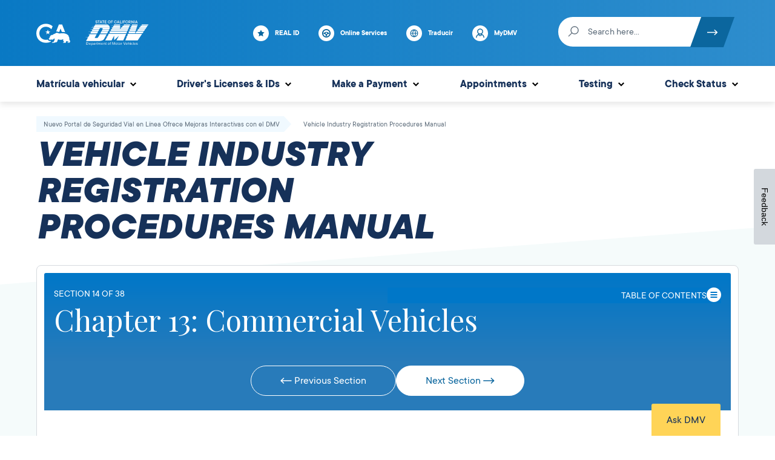

--- FILE ---
content_type: text/html; charset=UTF-8
request_url: https://www.dmv.ca.gov/portal/es/handbook/vehicle-industry-registration-procedures-manual-2/commercial-vehicles/
body_size: 45821
content:
<!DOCTYPE html>
<html lang="es-MX" class="no-js" dir="ltr">
	<head>
		<meta charset="UTF-8" />
		<meta name="viewport" content="width=device-width, initial-scale=1" />
		<script>(function(html){html.className = html.className.replace(/\bno-js\b/,'js')})(document.documentElement);</script>
<meta name='robots' content='index, follow, max-image-preview:large, max-snippet:-1, max-video-preview:-1' />
	<script>
		var dataLayer = dataLayer || [];
		dataLayer.push({"task":"educational","funcType":"informational","conLang":"es_MX"});

			</script>
	
	<!-- This site is optimized with the Yoast SEO plugin v26.7 - https://yoast.com/wordpress/plugins/seo/ -->
	<title>Chapter 13: Commercial Vehicles - California DMV</title>
	<link rel="canonical" href="/portal/es/handbook/vehicle-industry-registration-procedures-manual-2/commercial-vehicles/" />
	<meta property="og:locale" content="es_MX" />
	<meta property="og:type" content="article" />
	<meta property="og:title" content="Chapter 13: Commercial Vehicles - California DMV" />
	<meta property="og:description" content="13.000 Introduction 13.005 Body Changes and Alterations 13.010 Commercial Vehicle Definitions 13.015 Commercial Vehicle Exclusions 13.020 Commercial Vehicle Registration Act of 2001 (CVRA) 13.025 Conversion From Auto to Commercial License Plates 13.030 Conversion From Commercial to Auto License Plates 13.035 Credit for Unused Weight Fees 13.040 Farm-Labor Vehicles 13.045 Federal Heavy Vehicle Use Tax (FHVUT) [&hellip;]" />
	<meta property="og:url" content="https://www.dmv.ca.gov/portal/es/handbook/vehicle-industry-registration-procedures-manual-2/commercial-vehicles/" />
	<meta property="og:site_name" content="California DMV" />
	<meta property="article:publisher" content="https://www.facebook.com/CADMV" />
	<meta property="article:modified_time" content="2025-03-18T17:45:02+00:00" />
	<meta property="og:image" content="https://www.dmv.ca.gov/portal/uploads/2022/06/DMV_Logo.png" />
	<meta property="og:image:width" content="1920" />
	<meta property="og:image:height" content="1080" />
	<meta property="og:image:type" content="image/png" />
	<meta name="twitter:card" content="summary_large_image" />
	<meta name="twitter:site" content="@ca_dmv" />
	<meta name="twitter:label1" content="Est. reading time" />
	<meta name="twitter:data1" content="1 minute" />
	<script type="application/ld+json" class="yoast-schema-graph">{"@context":"https://schema.org","@graph":[{"@type":"WebPage","@id":"https://www.dmv.ca.gov/portal/es/handbook/vehicle-industry-registration-procedures-manual-2/commercial-vehicles/","url":"https://www.dmv.ca.gov/portal/es/handbook/vehicle-industry-registration-procedures-manual-2/commercial-vehicles/","name":"Chapter 13: Commercial Vehicles - California DMV","isPartOf":{"@id":"https://www.dmv.ca.gov/portal/#website"},"datePublished":"2020-04-15T22:29:08+00:00","dateModified":"2025-03-18T17:45:02+00:00","breadcrumb":{"@id":"https://www.dmv.ca.gov/portal/es/handbook/vehicle-industry-registration-procedures-manual-2/commercial-vehicles/#breadcrumb"},"inLanguage":"es-MX","potentialAction":[{"@type":"ReadAction","target":["https://www.dmv.ca.gov/portal/es/handbook/vehicle-industry-registration-procedures-manual-2/commercial-vehicles/"]}]},{"@type":"BreadcrumbList","@id":"https://www.dmv.ca.gov/portal/es/handbook/vehicle-industry-registration-procedures-manual-2/commercial-vehicles/#breadcrumb","itemListElement":[{"@type":"ListItem","position":1,"name":"Vehicle Industry Registration Procedures Manual","item":"https://www.dmv.ca.gov/portal/handbook/vehicle-industry-registration-procedures-manual-2/"},{"@type":"ListItem","position":2,"name":"Chapter 13: Commercial Vehicles"}]},{"@type":"WebSite","@id":"https://www.dmv.ca.gov/portal/#website","url":"https://www.dmv.ca.gov/portal/","name":"California DMV","description":"","publisher":{"@id":"https://www.dmv.ca.gov/portal/#organization"},"potentialAction":[{"@type":"SearchAction","target":{"@type":"EntryPoint","urlTemplate":"https://www.dmv.ca.gov/portal/?s={search_term_string}"},"query-input":{"@type":"PropertyValueSpecification","valueRequired":true,"valueName":"search_term_string"}}],"inLanguage":"es-MX"},{"@type":"Organization","@id":"https://www.dmv.ca.gov/portal/#organization","name":"State of California Department of Motor Vehicles","url":"https://www.dmv.ca.gov/portal/","logo":{"@type":"ImageObject","inLanguage":"es-MX","@id":"https://www.dmv.ca.gov/portal/#/schema/logo/image/","url":"https://www.dmv.ca.gov/portal/uploads/2022/06/DMV_Logo.png","contentUrl":"https://www.dmv.ca.gov/portal/uploads/2022/06/DMV_Logo.png","width":1920,"height":1080,"caption":"State of California Department of Motor Vehicles"},"image":{"@id":"https://www.dmv.ca.gov/portal/#/schema/logo/image/"},"sameAs":["https://www.facebook.com/CADMV","https://x.com/ca_dmv","https://www.instagram.com/ca_dmv/","https://www.linkedin.com/company/ca-department-of-motor-vehicles/","https://www.youtube.com/user/CaliforniaDMV"]}]}</script>
	<!-- / Yoast SEO plugin. -->


<link rel='dns-prefetch' href='' />
<link rel='dns-prefetch' href='//translate.google.com' />
<link rel='dns-prefetch' href='//sa.dmv.ca.gov' />
<link rel="alternate" type="application/rss+xml" title="California DMV &raquo; Feed" href="/portal/es/feed/" />
<link rel="alternate" type="application/rss+xml" title="California DMV &raquo; Comments Feed" href="/portal/es/comments/feed/" />
<!-- GTM -->
<script>(function(w,d,s,l,i){w[l]=w[l]||[];w[l].push({'gtm.start':
new Date().getTime(),event:'gtm.js'});var f=d.getElementsByTagName(s)[0],
j=d.createElement(s),dl=l!='dataLayer'?'&l='+l:'';j.async=true;j.src=
'https://www.googletagmanager.com/gtm.js?id='+i+dl;f.parentNode.insertBefore(j,f);
})(window,document,'script','dataLayer','GTM-KHCVGH4');</script>
<!-- /GTM --><link rel="alternate" title="oEmbed (JSON)" type="application/json+oembed" href="/portal/es/wp-json/oembed/1.0/embed?url=https%3A%2F%2Fwww.dmv.ca.gov%2Fportal%2Fes%2Fhandbook%2Fvehicle-industry-registration-procedures-manual-2%2Fcommercial-vehicles%2F" />
<link rel="alternate" title="oEmbed (XML)" type="text/xml+oembed" href="/portal/es/wp-json/oembed/1.0/embed?url=https%3A%2F%2Fwww.dmv.ca.gov%2Fportal%2Fes%2Fhandbook%2Fvehicle-industry-registration-procedures-manual-2%2Fcommercial-vehicles%2F&#038;format=xml" />
<style id='wp-img-auto-sizes-contain-inline-css' type='text/css'>
img:is([sizes=auto i],[sizes^="auto," i]){contain-intrinsic-size:3000px 1500px}
/*# sourceURL=wp-img-auto-sizes-contain-inline-css */
</style>
<style id='wp-block-library-inline-css' type='text/css'>
:root{--wp-block-synced-color:#7a00df;--wp-block-synced-color--rgb:122,0,223;--wp-bound-block-color:var(--wp-block-synced-color);--wp-editor-canvas-background:#ddd;--wp-admin-theme-color:#007cba;--wp-admin-theme-color--rgb:0,124,186;--wp-admin-theme-color-darker-10:#006ba1;--wp-admin-theme-color-darker-10--rgb:0,107,160.5;--wp-admin-theme-color-darker-20:#005a87;--wp-admin-theme-color-darker-20--rgb:0,90,135;--wp-admin-border-width-focus:2px}@media (min-resolution:192dpi){:root{--wp-admin-border-width-focus:1.5px}}.wp-element-button{cursor:pointer}:root .has-very-light-gray-background-color{background-color:#eee}:root .has-very-dark-gray-background-color{background-color:#313131}:root .has-very-light-gray-color{color:#eee}:root .has-very-dark-gray-color{color:#313131}:root .has-vivid-green-cyan-to-vivid-cyan-blue-gradient-background{background:linear-gradient(135deg,#00d084,#0693e3)}:root .has-purple-crush-gradient-background{background:linear-gradient(135deg,#34e2e4,#4721fb 50%,#ab1dfe)}:root .has-hazy-dawn-gradient-background{background:linear-gradient(135deg,#faaca8,#dad0ec)}:root .has-subdued-olive-gradient-background{background:linear-gradient(135deg,#fafae1,#67a671)}:root .has-atomic-cream-gradient-background{background:linear-gradient(135deg,#fdd79a,#004a59)}:root .has-nightshade-gradient-background{background:linear-gradient(135deg,#330968,#31cdcf)}:root .has-midnight-gradient-background{background:linear-gradient(135deg,#020381,#2874fc)}:root{--wp--preset--font-size--normal:16px;--wp--preset--font-size--huge:42px}.has-regular-font-size{font-size:1em}.has-larger-font-size{font-size:2.625em}.has-normal-font-size{font-size:var(--wp--preset--font-size--normal)}.has-huge-font-size{font-size:var(--wp--preset--font-size--huge)}.has-text-align-center{text-align:center}.has-text-align-left{text-align:left}.has-text-align-right{text-align:right}.has-fit-text{white-space:nowrap!important}#end-resizable-editor-section{display:none}.aligncenter{clear:both}.items-justified-left{justify-content:flex-start}.items-justified-center{justify-content:center}.items-justified-right{justify-content:flex-end}.items-justified-space-between{justify-content:space-between}.screen-reader-text{border:0;clip-path:inset(50%);height:1px;margin:-1px;overflow:hidden;padding:0;position:absolute;width:1px;word-wrap:normal!important}.screen-reader-text:focus{background-color:#ddd;clip-path:none;color:#444;display:block;font-size:1em;height:auto;left:5px;line-height:normal;padding:15px 23px 14px;text-decoration:none;top:5px;width:auto;z-index:100000}html :where(.has-border-color){border-style:solid}html :where([style*=border-top-color]){border-top-style:solid}html :where([style*=border-right-color]){border-right-style:solid}html :where([style*=border-bottom-color]){border-bottom-style:solid}html :where([style*=border-left-color]){border-left-style:solid}html :where([style*=border-width]){border-style:solid}html :where([style*=border-top-width]){border-top-style:solid}html :where([style*=border-right-width]){border-right-style:solid}html :where([style*=border-bottom-width]){border-bottom-style:solid}html :where([style*=border-left-width]){border-left-style:solid}html :where(img[class*=wp-image-]){height:auto;max-width:100%}:where(figure){margin:0 0 1em}html :where(.is-position-sticky){--wp-admin--admin-bar--position-offset:var(--wp-admin--admin-bar--height,0px)}@media screen and (max-width:600px){html :where(.is-position-sticky){--wp-admin--admin-bar--position-offset:0px}}

/*# sourceURL=wp-block-library-inline-css */
</style><style id='global-styles-inline-css' type='text/css'>
:root{--wp--preset--aspect-ratio--square: 1;--wp--preset--aspect-ratio--4-3: 4/3;--wp--preset--aspect-ratio--3-4: 3/4;--wp--preset--aspect-ratio--3-2: 3/2;--wp--preset--aspect-ratio--2-3: 2/3;--wp--preset--aspect-ratio--16-9: 16/9;--wp--preset--aspect-ratio--9-16: 9/16;--wp--preset--color--black: #000000;--wp--preset--color--cyan-bluish-gray: #abb8c3;--wp--preset--color--white: #ffffff;--wp--preset--color--pale-pink: #f78da7;--wp--preset--color--vivid-red: #cf2e2e;--wp--preset--color--luminous-vivid-orange: #ff6900;--wp--preset--color--luminous-vivid-amber: #fcb900;--wp--preset--color--light-green-cyan: #7bdcb5;--wp--preset--color--vivid-green-cyan: #00d084;--wp--preset--color--pale-cyan-blue: #8ed1fc;--wp--preset--color--vivid-cyan-blue: #0693e3;--wp--preset--color--vivid-purple: #9b51e0;--wp--preset--color--ca-dmv-dark-blue: #163159;--wp--preset--color--ca-dmv-blue: #0077c8;--wp--preset--color--ca-gray: #5d6c7a;--wp--preset--gradient--vivid-cyan-blue-to-vivid-purple: linear-gradient(135deg,rgb(6,147,227) 0%,rgb(155,81,224) 100%);--wp--preset--gradient--light-green-cyan-to-vivid-green-cyan: linear-gradient(135deg,rgb(122,220,180) 0%,rgb(0,208,130) 100%);--wp--preset--gradient--luminous-vivid-amber-to-luminous-vivid-orange: linear-gradient(135deg,rgb(252,185,0) 0%,rgb(255,105,0) 100%);--wp--preset--gradient--luminous-vivid-orange-to-vivid-red: linear-gradient(135deg,rgb(255,105,0) 0%,rgb(207,46,46) 100%);--wp--preset--gradient--very-light-gray-to-cyan-bluish-gray: linear-gradient(135deg,rgb(238,238,238) 0%,rgb(169,184,195) 100%);--wp--preset--gradient--cool-to-warm-spectrum: linear-gradient(135deg,rgb(74,234,220) 0%,rgb(151,120,209) 20%,rgb(207,42,186) 40%,rgb(238,44,130) 60%,rgb(251,105,98) 80%,rgb(254,248,76) 100%);--wp--preset--gradient--blush-light-purple: linear-gradient(135deg,rgb(255,206,236) 0%,rgb(152,150,240) 100%);--wp--preset--gradient--blush-bordeaux: linear-gradient(135deg,rgb(254,205,165) 0%,rgb(254,45,45) 50%,rgb(107,0,62) 100%);--wp--preset--gradient--luminous-dusk: linear-gradient(135deg,rgb(255,203,112) 0%,rgb(199,81,192) 50%,rgb(65,88,208) 100%);--wp--preset--gradient--pale-ocean: linear-gradient(135deg,rgb(255,245,203) 0%,rgb(182,227,212) 50%,rgb(51,167,181) 100%);--wp--preset--gradient--electric-grass: linear-gradient(135deg,rgb(202,248,128) 0%,rgb(113,206,126) 100%);--wp--preset--gradient--midnight: linear-gradient(135deg,rgb(2,3,129) 0%,rgb(40,116,252) 100%);--wp--preset--font-size--small: 18px;--wp--preset--font-size--medium: 28px;--wp--preset--font-size--large: 32px;--wp--preset--font-size--x-large: 42px;--wp--preset--font-size--tiny: 14px;--wp--preset--font-size--normal: 21px;--wp--preset--font-size--huge: 40px;--wp--preset--spacing--20: 0.44rem;--wp--preset--spacing--30: 0.67rem;--wp--preset--spacing--40: 1rem;--wp--preset--spacing--50: 1.5rem;--wp--preset--spacing--60: 2.25rem;--wp--preset--spacing--70: 3.38rem;--wp--preset--spacing--80: 5.06rem;--wp--preset--shadow--natural: 6px 6px 9px rgba(0, 0, 0, 0.2);--wp--preset--shadow--deep: 12px 12px 50px rgba(0, 0, 0, 0.4);--wp--preset--shadow--sharp: 6px 6px 0px rgba(0, 0, 0, 0.2);--wp--preset--shadow--outlined: 6px 6px 0px -3px rgb(255, 255, 255), 6px 6px rgb(0, 0, 0);--wp--preset--shadow--crisp: 6px 6px 0px rgb(0, 0, 0);}:where(.is-layout-flex){gap: 0.5em;}:where(.is-layout-grid){gap: 0.5em;}body .is-layout-flex{display: flex;}.is-layout-flex{flex-wrap: wrap;align-items: center;}.is-layout-flex > :is(*, div){margin: 0;}body .is-layout-grid{display: grid;}.is-layout-grid > :is(*, div){margin: 0;}:where(.wp-block-columns.is-layout-flex){gap: 2em;}:where(.wp-block-columns.is-layout-grid){gap: 2em;}:where(.wp-block-post-template.is-layout-flex){gap: 1.25em;}:where(.wp-block-post-template.is-layout-grid){gap: 1.25em;}.has-black-color{color: var(--wp--preset--color--black) !important;}.has-cyan-bluish-gray-color{color: var(--wp--preset--color--cyan-bluish-gray) !important;}.has-white-color{color: var(--wp--preset--color--white) !important;}.has-pale-pink-color{color: var(--wp--preset--color--pale-pink) !important;}.has-vivid-red-color{color: var(--wp--preset--color--vivid-red) !important;}.has-luminous-vivid-orange-color{color: var(--wp--preset--color--luminous-vivid-orange) !important;}.has-luminous-vivid-amber-color{color: var(--wp--preset--color--luminous-vivid-amber) !important;}.has-light-green-cyan-color{color: var(--wp--preset--color--light-green-cyan) !important;}.has-vivid-green-cyan-color{color: var(--wp--preset--color--vivid-green-cyan) !important;}.has-pale-cyan-blue-color{color: var(--wp--preset--color--pale-cyan-blue) !important;}.has-vivid-cyan-blue-color{color: var(--wp--preset--color--vivid-cyan-blue) !important;}.has-vivid-purple-color{color: var(--wp--preset--color--vivid-purple) !important;}.has-black-background-color{background-color: var(--wp--preset--color--black) !important;}.has-cyan-bluish-gray-background-color{background-color: var(--wp--preset--color--cyan-bluish-gray) !important;}.has-white-background-color{background-color: var(--wp--preset--color--white) !important;}.has-pale-pink-background-color{background-color: var(--wp--preset--color--pale-pink) !important;}.has-vivid-red-background-color{background-color: var(--wp--preset--color--vivid-red) !important;}.has-luminous-vivid-orange-background-color{background-color: var(--wp--preset--color--luminous-vivid-orange) !important;}.has-luminous-vivid-amber-background-color{background-color: var(--wp--preset--color--luminous-vivid-amber) !important;}.has-light-green-cyan-background-color{background-color: var(--wp--preset--color--light-green-cyan) !important;}.has-vivid-green-cyan-background-color{background-color: var(--wp--preset--color--vivid-green-cyan) !important;}.has-pale-cyan-blue-background-color{background-color: var(--wp--preset--color--pale-cyan-blue) !important;}.has-vivid-cyan-blue-background-color{background-color: var(--wp--preset--color--vivid-cyan-blue) !important;}.has-vivid-purple-background-color{background-color: var(--wp--preset--color--vivid-purple) !important;}.has-black-border-color{border-color: var(--wp--preset--color--black) !important;}.has-cyan-bluish-gray-border-color{border-color: var(--wp--preset--color--cyan-bluish-gray) !important;}.has-white-border-color{border-color: var(--wp--preset--color--white) !important;}.has-pale-pink-border-color{border-color: var(--wp--preset--color--pale-pink) !important;}.has-vivid-red-border-color{border-color: var(--wp--preset--color--vivid-red) !important;}.has-luminous-vivid-orange-border-color{border-color: var(--wp--preset--color--luminous-vivid-orange) !important;}.has-luminous-vivid-amber-border-color{border-color: var(--wp--preset--color--luminous-vivid-amber) !important;}.has-light-green-cyan-border-color{border-color: var(--wp--preset--color--light-green-cyan) !important;}.has-vivid-green-cyan-border-color{border-color: var(--wp--preset--color--vivid-green-cyan) !important;}.has-pale-cyan-blue-border-color{border-color: var(--wp--preset--color--pale-cyan-blue) !important;}.has-vivid-cyan-blue-border-color{border-color: var(--wp--preset--color--vivid-cyan-blue) !important;}.has-vivid-purple-border-color{border-color: var(--wp--preset--color--vivid-purple) !important;}.has-vivid-cyan-blue-to-vivid-purple-gradient-background{background: var(--wp--preset--gradient--vivid-cyan-blue-to-vivid-purple) !important;}.has-light-green-cyan-to-vivid-green-cyan-gradient-background{background: var(--wp--preset--gradient--light-green-cyan-to-vivid-green-cyan) !important;}.has-luminous-vivid-amber-to-luminous-vivid-orange-gradient-background{background: var(--wp--preset--gradient--luminous-vivid-amber-to-luminous-vivid-orange) !important;}.has-luminous-vivid-orange-to-vivid-red-gradient-background{background: var(--wp--preset--gradient--luminous-vivid-orange-to-vivid-red) !important;}.has-very-light-gray-to-cyan-bluish-gray-gradient-background{background: var(--wp--preset--gradient--very-light-gray-to-cyan-bluish-gray) !important;}.has-cool-to-warm-spectrum-gradient-background{background: var(--wp--preset--gradient--cool-to-warm-spectrum) !important;}.has-blush-light-purple-gradient-background{background: var(--wp--preset--gradient--blush-light-purple) !important;}.has-blush-bordeaux-gradient-background{background: var(--wp--preset--gradient--blush-bordeaux) !important;}.has-luminous-dusk-gradient-background{background: var(--wp--preset--gradient--luminous-dusk) !important;}.has-pale-ocean-gradient-background{background: var(--wp--preset--gradient--pale-ocean) !important;}.has-electric-grass-gradient-background{background: var(--wp--preset--gradient--electric-grass) !important;}.has-midnight-gradient-background{background: var(--wp--preset--gradient--midnight) !important;}.has-small-font-size{font-size: var(--wp--preset--font-size--small) !important;}.has-medium-font-size{font-size: var(--wp--preset--font-size--medium) !important;}.has-large-font-size{font-size: var(--wp--preset--font-size--large) !important;}.has-x-large-font-size{font-size: var(--wp--preset--font-size--x-large) !important;}
/*# sourceURL=global-styles-inline-css */
</style>

<style id='classic-theme-styles-inline-css' type='text/css'>
/*! This file is auto-generated */
.wp-block-button__link{color:#fff;background-color:#32373c;border-radius:9999px;box-shadow:none;text-decoration:none;padding:calc(.667em + 2px) calc(1.333em + 2px);font-size:1.125em}.wp-block-file__button{background:#32373c;color:#fff;text-decoration:none}
/*# sourceURL=/wp-includes/css/classic-themes.min.css */
</style>
<link rel='stylesheet' id='tenup-block-library-frontend-content-slider-styles-css' href='/portal/wp-content/plugins/block-library/dist/css/frontend-content-slider-styles.css?ver=eb980f462d1edb3d2f7a161ce338cc5f' type='text/css' media='all' />
<link rel='stylesheet' id='trp-language-switcher-style-css' href='/portal/wp-content/plugins/translatepress-multilingual/assets/css/trp-language-switcher.css?ver=3.0.7' type='text/css' media='all' />
<link rel='stylesheet' id='ep_general_styles-css' href='/portal/wp-content/plugins/elasticpress/dist/css/general-styles.css?ver=66295efe92a630617c00' type='text/css' media='all' />
<link rel='stylesheet' id='shared-style-css' href='/portal/wp-content/themes/dmv/dist/css/shared.css?ver=5dea677898937d2bf420' type='text/css' media='all' />
<link rel='stylesheet' id='styles-css' href='/portal/wp-content/themes/dmv/dist/css/style.css?ver=e79253a80ebf03a89127' type='text/css' media='all' />
<link rel='stylesheet' id='elasticpress-autosuggest-css' href='/portal/wp-content/plugins/elasticpress/dist/css/autosuggest-styles.css?ver=d87f34a78edccbda21b1' type='text/css' media='all' />
<link rel='stylesheet' id='dmv-virtual-assistant-css' href='https://sa.dmv.ca.gov/DMV/Uploads/sidekick_form_assist.css?ver=1.0.0' type='text/css' media='all' />
<link rel='stylesheet' id='wp-block-paragraph-css' href='/portal/wp-includes/blocks/paragraph/style.min.css?ver=6.9' type='text/css' media='all' />
<script type="text/javascript" src="/portal/wp-includes/js/jquery/jquery.min.js?ver=3.7.1" id="jquery-core-js"></script>
<script type="text/javascript" src="/portal/wp-includes/js/jquery/jquery-migrate.min.js?ver=3.4.1" id="jquery-migrate-js"></script>
<link rel="https://api.w.org/" href="/portal/es/wp-json/" /><link rel="alternate" title="JSON" type="application/json" href="/portal/es/wp-json/wp/v2/dmv_handbook/14143" /><link rel='shortlink' href='/portal/es/?p=14143' />
<!-- Stream WordPress user activity plugin v4.1.1 -->
<link rel="alternate" hreflang="en-US" href="/portal/handbook/vehicle-industry-registration-procedures-manual-2/commercial-vehicles/"/>
<link rel="alternate" hreflang="es-MX" href="/portal/es/handbook/vehicle-industry-registration-procedures-manual-2/commercial-vehicles/"/>
<link rel="alternate" hreflang="en" href="/portal/handbook/vehicle-industry-registration-procedures-manual-2/commercial-vehicles/"/>
<link rel="alternate" hreflang="es" href="/portal/es/handbook/vehicle-industry-registration-procedures-manual-2/commercial-vehicles/"/>
<link rel="alternate" hreflang="x-default" href="/portal/handbook/vehicle-industry-registration-procedures-manual-2/commercial-vehicles/"/>
<link rel='manifest' href='/portal/wp-content/themes/dmv/manifest.json' /><link rel="icon" href="/portal/uploads/2020/02/cropped-dmv_favicon_Final_png-1-32x32.png" sizes="32x32" />
<link rel="icon" href="/portal/uploads/2020/02/cropped-dmv_favicon_Final_png-1-192x192.png" sizes="192x192" />
<link rel="apple-touch-icon" href="/portal/uploads/2020/02/cropped-dmv_favicon_Final_png-1-180x180.png" />
<meta name="msapplication-TileImage" content="https://www.dmv.ca.gov/portal/uploads/2020/02/cropped-dmv_favicon_Final_png-1-270x270.png" />

		<script>
			// remove no-js and add js to the HTML
			document.documentElement.className = document.documentElement.className.replace('no-js', " ");
			document.documentElement.className += ' js ';

			// Webfont loader
			WebFontConfig = {
				google: { families: [ 'Playfair+Display:400,700' ] }
			};

			(function() {
				var wf = document.createElement('script');
				wf.src = ('https:' == document.location.protocol ? 'https' : 'http') +
					'://ajax.googleapis.com/ajax/libs/webfont/1/webfont.js';
				wf.type = 'text/javascript';
				wf.async = 'true';
				var s = document.getElementsByTagName('script')[0];
				s.parentNode.insertBefore(wf, s);
			})();
		</script>
	</head>

	<body class="wp-singular dmv_handbook-template-default single single-dmv_handbook postid-14143 wp-theme-dmv translatepress-es_MX">
		<!-- GTM noscript -->
<noscript><iframe src="https://www.googletagmanager.com/ns.html?id=GTM-KHCVGH4"
height="0" width="0" style="display:none;visibility:hidden"></iframe></noscript>
<!-- /GTM noscript -->
		
		
	<button
		id="js-chatbot-show"
		class="chatbot__show-btn"
		aria-controls="js-chatbot-dialog"
		aria-expanded="false"
		aria-haspopup="true"
		data-a11y-dialog-show="js-chatbot-wrapper"
	>Ask DMV</button>

<div class="dialog dialog--chatbot" id="js-chatbot-wrapper">
	<div class="dialog-overlay" tabindex="-1" data-a11y-dialog-hide></div>
	<dialog
		id="js-chatbot-dialog"
		class="chatbot__dialog"
	>
		<button
			type="button"
			data-a11y-dialog-hide
			aria-label="Close this dialog window"
			class="button dialog__button--close"
		>&times;</button>

		<form class="chatbot__prechat-custom" method="dialog" id="js-chatbot-form" action="">
			<h6>General Disclaimer</h6>

			<p>When interacting with the Department of Motor Vehicles (DMV) Virtual Assistant, please do not include any personal information.</p>
<p>When your chat is over, you can save the transcript. Use caution when using a public computer or device.</p>

							<div class="accordion accordion-block js-accordion-block">
					<button class="accordion-header accordion-block__header txt--uppercase" type="button">
						Third-Party Translation Disclaimer						<span class="accordion-block__icon">
								
	<svg class="icon icon-plus" height="14" width="14" aria-hidden="false" aria-labelledby="title-expand-disclaimer-73523">
		<title id="title-expand-disclaimer-73523">Expand Disclaimer</title>

		
					<use xlink:href="https://www.dmv.ca.gov/portal/wp-content/themes/dmv/dist/svg/svg-sprite.svg?ver=1769656902#icon-plus"></use>
			</svg>

									
	<svg class="icon icon-minus" height="2" width="14" aria-hidden="false" aria-labelledby="title-collapse-disclaimer-68898">
		<title id="title-collapse-disclaimer-68898">Collapse Disclaimer</title>

		
					<use xlink:href="https://www.dmv.ca.gov/portal/wp-content/themes/dmv/dist/svg/svg-sprite.svg?ver=1769656902#icon-minus"></use>
			</svg>

								</span>
					</button>
					<div class="accordion-content accordion-block__content">
						<span class="accordion-label hidden" aria-hidden="true">
						Third-Party Translation Disclaimer						</span>
						<p>The DMV chatbot and live chat services use third-party vendors to provide machine translation. Machine translation is provided for purposes of information and convenience only. The DMV is unable to guarantee the accuracy of any translation provided by the third-party vendors and is therefore not liable for any inaccurate information or changes in the formatting of the content resulting from the use of the translation service.</p>
<p>The content currently in English is the official and accurate source for the program information and services DMV provides. Any discrepancies or differences created in the translation are not binding and have no legal effect for compliance or enforcement purposes. If any questions arise related to the information contained in the translated content, please refer to the English version.</p>
					</div>
				</div>
			
			<span
				class="chatbot__error"
				id="js-chatbot-error"
				role="alert"
				aria-atomic="true"
				data-error-agree="You must agree to the disclaimers to activate the Virtual Assistant."
			></span>
			<label class="chatbot__prechat-custom-checkbox">
				<input
					type="checkbox"
					name="agree"
					aria-describedby="js-chatbot-error"
					id="js-chatbot-confirm">
				&nbsp;I agree			</label>
					<div
					id="recaptcha"
					class="g-recaptcha"
					data-sitekey="6LcBVOQUAAAAABqPyD2sDRaA2H3vTJP60w6RCr-X"
					data-callback="chatbotValidate"
					data-size="invisible"
				></div>
				<button class="chatbot__continue">
				Continue			</button>
		<input type="hidden" name="trp-form-language" value="es"/></form>
	</dialog>
</div>

		<a class="skip-link screen-reader-text" href="#main">
			Skip to content		</a>

		<header class="site-header" id="js-site-header" role="banner" itemscope="itemscope" itemtype="http://schema.org/WPHeader">
			<div class="site-header__inner">
				<div class="site-header__top-bar">
					<div class="container container--full">
						<ul class="site-header__nav-list horiz">
							<li class="site-header__ca-logo">
								<a class="site-header__ca-logo-link" href="https://www.ca.gov/">
									<img class="site-header__ca-logo-img"
										src="/portal/wp-content/themes/dmv/dist/images/logo-ca-gov.svg"
										alt="California State Logo"
										height="42"
										width="56"
									/>
									<span class="screen-reader-text">
										State of California									</span>
								</a>
							</li>

							<li class="site-header__ca-dmv-logo">
								<a class="site-header__ca-dmv-logo-link" href="/portal/es/">
									<img class="site-header__ca-dmv-logo-img"
										src="/portal/wp-content/themes/dmv/dist/images/logo-ca-dmv-white.svg"
										alt="California State Department of Motor Vehicles Logo"
										height="56"
										width="114"
									/>
									<div class="screen-reader-text">
										State of California Department of Motor Vehicles									</div>
								</a>
							</li>
						</ul>

						<div class="site-header__top-bar-links" id="js-site-header-top-bar-links">

						</div>

						<div class="site-header__search-wrapper" id="js-site-header-search-wrapper"></div>

						<a href="#js-site-header__main-nav"
							id="js-menu-toggle"
							class="site-menu-toggle"
							aria-expanded="false"
							aria-controls="js-primary-nav">
							<div class="burger-menu" id="js-burger-menu">
								<div class="burger"></div>
							</div>
							Menu						</a>
					</div>
				</div>

				<div class="site-header__main">
					<div class="container container--full">
						<div class="site-header__main-nav" id="js-site-header__main-nav">
							<div class="site-header__search" id="js-site-header-search">
	<form action="/portal/es/" method="get" class="site-header__search-form" id="js-site-header-search-form" data-trp-original-action="https://www.dmv.ca.gov/portal/es/">
		<div class="icon-wrapper">
			
	<svg class="icon icon-search" height="26" width="18" aria-hidden="false" aria-labelledby="title-search-89098" role="img">
		<title id="title-search-89098">Search</title>

		
					<use xlink:href="https://www.dmv.ca.gov/portal/wp-content/themes/dmv/dist/svg/svg-sprite.svg?ver=1769656902#icon-search"></use>
			</svg>

			</div>
		<label class="screen-reader-text" for="site-header-search-input">
			Search to find a office, self-service kiosk, and community partners.		</label>
		<input
			name="s"
			id="site-header-search-input"
			type="search" value=""
			placeholder="Search here..."
			aria-owns="autosuggest-list"
			aria-activedescendant=""
			aria-expanded="false"
			aria-autocomplete="both"
		>
		<button type="submit" class="site-header__search-submit">
			
	<svg class="icon icon-arrow-right" height="11" width="18" aria-hidden="false" aria-labelledby="title-search-submit-99108" role="img">
		<title id="title-search-submit-99108">Search Submit</title>

		
					<use xlink:href="https://www.dmv.ca.gov/portal/wp-content/themes/dmv/dist/svg/svg-sprite.svg?ver=1769656902#icon-arrow-right"></use>
			</svg>

				<div class="screen-reader-text">
				Submit search form			</div>
		</button>
	<input type="hidden" name="trp-form-language" value="es"/></form>
</div>

							
<nav
	id="js-nav-utility"
	class="nav-utility"
	role="navigation"
	itemscope="itemscope"
	itemtype="http://schema.org/SiteNavigationElement"
	aria-label="Utility Navigation">

	<div class="menu-utility-menu-container"><ul id="js-primary-nav__nav-menu" class="nav-utility__menu"><li id="menu-item-108130" class="icon-bubble icon-star menu-item menu-item-type-post_type menu-item-object-page menu-item-108130"><a href="/portal/es/driver-licenses-identification-cards/real-id/">REAL ID</a></li>
<li id="menu-item-20743" class="icon-bubble icon-dmv-online menu-item menu-item-type-post_type menu-item-object-page menu-item-20743"><a href="/portal/es/dmv-online/">Online Services</a></li>
<li id="menu-item-1129" class="icon-bubble icon-globe js-translate-button menu-item menu-item-type-custom menu-item-object-custom menu-item-1129"><a href="#">Traducir</a></li>
<li id="menu-item-1130" class="icon-bubble icon-person dmv-auth-link menu-item menu-item-type-custom menu-item-object-custom menu-item-1130"><a href="/portal/es/mydmv/">MyDMV</a></li>
</ul></div>
</nav>


							<nav
	id="js-nav-primary"
	class="nav-primary"
	role="navigation"
	itemscope="itemscope"
	itemtype="http://schema.org/SiteNavigationElement"
	aria-label="Primary Navigation">

		<div class="menu-main-menu-container"><ul id="js-utility-nav__nav-menu" class="nav-primary__menu"><li id="278816" class="minimal-menu menu-item menu-item-type-custom menu-item-object-custom mega menu-item-has-children menu-item-278816"><a href="/portal/es/vehicle-registration/">Matrícula vehicular</a>
					<ul class="sub-menu"> 
						<li  class="menu-item">
							  <div  class="labeled-list"><div class="widget widget_nav_menu"><h2 class="widgettitle">Renew Registration</h2><div class="menu-vehicle-registration-renewal-container"><ul id="menu-vehicle-registration-renewal" class="menu"><li id="menu-item-278834" class="menu-item menu-item-type-post_type menu-item-object-page menu-item-278834"><a href="/portal/es/vehicle-registration/vehicle-registration-renewal/">Renew Registration</a></li>
</ul></div></div><div class="widget widget_nav_menu"><h2 class="widgettitle">New Registration</h2><div class="menu-new-registration-container"><ul id="menu-new-registration" class="menu"><li id="menu-item-278837" class="menu-item menu-item-type-post_type menu-item-object-page menu-item-278837"><a href="/portal/es/vehicle-registration/new-registration/">New Registration</a></li>
</ul></div></div><div class="widget widget_nav_menu"><h2 class="widgettitle">Replace Registration</h2><div class="menu-replace-registration-container"><ul id="menu-replace-registration" class="menu"><li id="menu-item-278840" class="menu-item menu-item-type-post_type menu-item-object-page menu-item-278840"><a href="/portal/es/vehicle-registration/online-replacement-sticker-or-registration-card/">Replace Registration</a></li>
</ul></div></div><div class="widget widget_nav_menu"><h2 class="widgettitle">Submit Proof of Insurance</h2><div class="menu-submit-proof-of-insurance-container"><ul id="menu-submit-proof-of-insurance" class="menu"><li id="menu-item-278843" class="menu-item menu-item-type-post_type menu-item-object-page menu-item-278843"><a href="/portal/es/vehicle-registration/insurance-requirements/suspended-vehicle-registration/">Submit Proof of Insurance</a></li>
</ul></div></div><div class="widget widget_nav_menu"><h2 class="widgettitle">Request Vehicle Record</h2><div class="menu-vehicle-record-request-container"><ul id="menu-vehicle-record-request" class="menu"><li id="menu-item-278849" class="menu-item menu-item-type-post_type menu-item-object-page menu-item-278849"><a href="/portal/es/customer-service/request-vehicle-or-driver-records/online-vehicle-record-request/">Request Vehicle Record</a></li>
</ul></div></div><div class="widget widget_nav_menu"><h2 class="widgettitle">Plates, Stickers, Placards</h2><div class="menu-license-plates-decals-placards-container"><ul id="menu-license-plates-decals-placards" class="menu"><li id="menu-item-7396" class="menu-item-title menu-item menu-item-type-post_type menu-item-object-page menu-item-7396"><a href="/portal/es/vehicle-registration/license-plates-decals-and-placards/">Plates, Stickers, Placards</a></li>
</ul></div></div></div></li> </ul></li>
<li id="278819" class="minimal-menu menu-item menu-item-type-custom menu-item-object-custom mega menu-item-has-children menu-item-278819"><a href="/portal/es/driver-licenses-identification-cards/">Driver&#039;s Licenses &amp; IDs</a>
					<ul class="sub-menu"> 
						<li  class="menu-item">
							  <div  class="labeled-list"><div class="widget widget_nav_menu"><h2 class="widgettitle">Renew DL/ID</h2><div class="menu-drivers-license-id-card-online-renewal-container"><ul id="menu-drivers-license-id-card-online-renewal" class="menu"><li id="menu-item-187728" class="menu-item-title menu-item menu-item-type-post_type menu-item-object-page menu-item-187728"><a href="/portal/es/driver-licenses-identification-cards/driver-license-id-card-online-renewal/">Renew DL/ID</a></li>
</ul></div></div><div class="widget widget_nav_menu"><h2 class="widgettitle">New DL/ID Card Application</h2><div class="menu-apply-for-a-new-dl-id-container"><ul id="menu-apply-for-a-new-dl-id" class="menu"><li id="menu-item-207872" class="menu-item-title menu-item menu-item-type-post_type menu-item-object-page menu-item-207872"><a href="/portal/es/driver-licenses-identification-cards/dl-id-online-app-edl-44/">New DL/ID Card Application</a></li>
</ul></div></div><div class="widget widget_nav_menu"><h2 class="widgettitle">Replace DL</h2><div class="menu-replace-your-license-container"><ul id="menu-replace-your-license" class="menu"><li id="menu-item-101422" class="menu-item-title menu-item menu-item-type-post_type menu-item-object-page menu-item-101422"><a href="/portal/es/driver-licenses-identification-cards/replace-your-driver-license-or-identification-dl-id-card/online-duplicate-driver-license-request/">Replace DL</a></li>
</ul></div></div><div class="widget widget_nav_menu"><h2 class="widgettitle">Join the mDL Pilot</h2><div class="menu-mdl-pilot-container"><ul id="menu-mdl-pilot" class="menu"><li id="menu-item-280850" class="menu-item-title menu-item menu-item-type-post_type menu-item-object-page menu-item-280850"><a href="/portal/es/california-mdl/">Join the mDL Pilot</a></li>
</ul></div></div><div class="widget widget_nav_menu"><h2 class="widgettitle">Request Driver Record</h2><div class="menu-driving-record-container"><ul id="menu-driving-record" class="menu"><li id="menu-item-207869" class="menu-item-title menu-item menu-item-type-post_type menu-item-object-page menu-item-207869"><a href="/portal/es/customer-service/request-vehicle-or-driver-records/online-driver-record-request/">Request Driver Record</a></li>
</ul></div></div></div></li> </ul></li>
<li id="278822" class="minimal-menu menu-item menu-item-type-custom menu-item-object-custom mega menu-item-has-children menu-item-278822"><a href="/portal/es/customer-service/payments-refunds/">Make a Payment</a>
					<ul class="sub-menu"> 
						<li  class="menu-item">
							  <div  class="labeled-list"><div class="widget widget_nav_menu"><h2 class="widgettitle">Payments &#038; Refunds</h2><div class="menu-payments-fees-container"><ul id="menu-payments-fees" class="menu"><li id="menu-item-278855" class="menu-item menu-item-type-post_type menu-item-object-page menu-item-278855"><a href="/portal/es/customer-service/payments-refunds/">Payments &#038; Refunds</a></li>
</ul></div></div><div class="widget widget_nav_menu"><h2 class="widgettitle">Pay Late Registration Fee</h2><div class="menu-pay-late-registration-fee-container"><ul id="menu-pay-late-registration-fee" class="menu"><li id="menu-item-278858" class="menu-item menu-item-type-post_type menu-item-object-page menu-item-278858"><a href="/portal/es/vehicle-registration/vehicle-registration-renewal/">Pay Late Registration Fee</a></li>
</ul></div></div><div class="widget widget_nav_menu"><h2 class="widgettitle">Pay Reinstatement Fee</h2><div class="menu-pay-14-suspension-fee-container"><ul id="menu-pay-14-suspension-fee" class="menu"><li id="menu-item-86488" class="menu-item-title menu-item menu-item-type-post_type menu-item-object-page menu-item-86488"><a href="/portal/es/vehicle-registration/insurance-requirements/suspended-vehicle-registration/">Pay Reinstatement Fee</a></li>
</ul></div></div><div class="widget widget_nav_menu"><h2 class="widgettitle">Dishonored Check Payment</h2><div class="menu-dishonored-checks-container"><ul id="menu-dishonored-checks" class="menu"><li id="menu-item-278861" class="menu-item menu-item-type-post_type menu-item-object-page menu-item-278861"><a href="/portal/es/dmv-virtual-office/dishonored-check-payment/">Dishonored Check Payment</a></li>
</ul></div></div><div class="widget widget_nav_menu"><h2 class="widgettitle">Fee Calculator</h2><div class="menu-fee-calculators-container"><ul id="menu-fee-calculators" class="menu"><li id="menu-item-278864" class="menu-item menu-item-type-post_type menu-item-object-page menu-item-278864"><a href="/portal/es/vehicle-registration/registration-fees/vehicle-registration-fee-calculator/">Fee Calculator</a></li>
</ul></div></div><div class="widget widget_nav_menu"><h2 class="widgettitle">Shopping Cart</h2><div class="menu-shopping-cart-container"><ul id="menu-shopping-cart" class="menu"><li id="menu-item-279989" class="menu-item-title menu-item menu-item-type-post_type menu-item-object-page menu-item-279989"><a href="/portal/es/shopping-cart/">Shopping Cart</a></li>
</ul></div></div></div></li> </ul></li>
<li id="278825" class="minimal-menu menu-item menu-item-type-custom menu-item-object-custom mega menu-item-has-children menu-item-278825"><a href="/portal/es/appointments/select-appointment-type/">Appointments</a>
					<ul class="sub-menu"> 
						<li  class="menu-item">
							  <div  class="labeled-list"><div class="widget widget_nav_menu"><h2 class="widgettitle">Locations &#038; Hours</h2><div class="menu-locations-container"><ul id="menu-locations" class="menu"><li id="menu-item-278867" class="menu-item menu-item-type-post_type menu-item-object-page menu-item-278867"><a href="/portal/es/locations/">Locations &#038; Hours</a></li>
</ul></div></div><div class="widget widget_nav_menu"><h2 class="widgettitle">Get in Line Now</h2><div class="menu-get-in-line-container"><ul id="menu-get-in-line" class="menu"><li id="menu-item-278870" class="menu-item menu-item-type-custom menu-item-object-custom menu-item-278870"><a href="https://mt-cadmvoas.us.qmatic.cloud/branches">Get in Line Now</a></li>
</ul></div></div><div class="widget widget_nav_menu"><h2 class="widgettitle">Schedule Appointment</h2><div class="menu-appointments-container"><ul id="menu-appointments" class="menu"><li id="menu-item-278873" class="menu-item menu-item-type-post_type menu-item-object-page menu-item-278873"><a href="/portal/es/appointments/">Schedule Appointment</a></li>
</ul></div></div></div></li> </ul></li>
<li id="278828" class="minimal-menu menu-item menu-item-type-custom menu-item-object-custom mega menu-item-has-children menu-item-278828"><a href="/portal/es/driver-education-and-safety/">Testing</a>
					<ul class="sub-menu"> 
						<li  class="menu-item">
							  <div  class="labeled-list"><div class="widget widget_nav_menu"><h2 class="widgettitle">Online Testing</h2><div class="menu-online-testing-container"><ul id="menu-online-testing" class="menu"><li id="menu-item-157773" class="menu-item-title menu-item menu-item-type-post_type menu-item-object-page menu-item-157773"><a href="/portal/es/driver-education-and-safety/online-learning-and-tests/">Online Testing</a></li>
</ul></div></div><div class="widget widget_nav_menu"><h2 class="widgettitle">Driver Handbooks</h2><div class="menu-handbooks-container"><ul id="menu-handbooks" class="menu"><li id="menu-item-238907" class="menu-item-title menu-item menu-item-type-post_type menu-item-object-page menu-item-238907"><a href="/portal/es/driver-handbooks/">Driver Handbooks</a></li>
</ul></div></div><div class="widget widget_nav_menu"><h2 class="widgettitle">Specialty Driver Guides</h2><div class="menu-special-interest-driver-guides-container"><ul id="menu-special-interest-driver-guides" class="menu"><li id="menu-item-8920" class="menu-item-title menu-item menu-item-type-post_type menu-item-object-page menu-item-8920"><a href="/portal/es/driver-education-and-safety/special-interest-driver-guides/">Specialty Driver Guides</a></li>
</ul></div></div><div class="widget widget_nav_menu"><h2 class="widgettitle">How-To Videos</h2><div class="menu-how-to-videos-container"><ul id="menu-how-to-videos" class="menu"><li id="menu-item-278876" class="menu-item menu-item-type-post_type menu-item-object-page menu-item-278876"><a href="/portal/es/driver-education-and-safety/educational-materials/videos-2/">How-To Videos</a></li>
</ul></div></div><div class="widget widget_nav_menu"><h2 class="widgettitle">Practice Tests</h2><div class="menu-sample-drivers-license-tests-container"><ul id="menu-sample-drivers-license-tests" class="menu"><li id="menu-item-238913" class="menu-item-title menu-item menu-item-type-post_type menu-item-object-page menu-item-238913"><a href="/portal/es/driver-education-and-safety/educational-materials/sample-driver-license-dl-knowledge-tests/">Practice Tests</a></li>
</ul></div></div></div></li> </ul></li>
<li id="278831" class="minimal-menu menu-item menu-item-type-custom menu-item-object-custom mega menu-item-has-children menu-item-278831"><a href="/portal/es/dmv-online/">Check Status</a>
					<ul class="sub-menu"> 
						<li  class="menu-item">
							  <div  class="labeled-list"><div class="widget widget_nav_menu"><h2 class="widgettitle">Change of Address Status</h2><div class="menu-change-of-address-status-container"><ul id="menu-change-of-address-status" class="menu"><li id="menu-item-278879" class="menu-item menu-item-type-post_type menu-item-object-page menu-item-278879"><a href="/portal/es/mydmv/">Change of Address Status</a></li>
</ul></div></div><div class="widget widget_nav_menu"><h2 class="widgettitle">Virtual Office Case Status</h2><div class="menu-virtual-office-case-status-container"><ul id="menu-virtual-office-case-status" class="menu"><li id="menu-item-278882" class="menu-item menu-item-type-post_type menu-item-object-page menu-item-278882"><a href="/portal/es/dmv-virtual-office/case-status/">Virtual Office Case Status</a></li>
</ul></div></div><div class="widget widget_nav_menu"><h2 class="widgettitle">Driver Safety Case Status</h2><div class="menu-driver-safety-case-status-container"><ul id="menu-driver-safety-case-status" class="menu"><li id="menu-item-278885" class="menu-item menu-item-type-post_type menu-item-object-page menu-item-278885"><a href="/portal/es/driver-safety-portal/">Driver Safety Case Status</a></li>
</ul></div></div><div class="widget widget_nav_menu"><h2 class="widgettitle">Registration Renewal Status</h2><div class="menu-check-registration-status-container"><ul id="menu-check-registration-status" class="menu"><li id="menu-item-218675" class="menu-item-title menu-item menu-item-type-post_type menu-item-object-page menu-item-218675"><a href="/portal/es/vehicle-registration/vehicle-registration-status/">Registration Renewal Status</a></li>
</ul></div></div><div class="widget widget_nav_menu"><h2 class="widgettitle">DL/ID Renewal Status</h2><div class="menu-check-dl-id-status-container"><ul id="menu-check-dl-id-status" class="menu"><li id="menu-item-239063" class="menu-item-title menu-item menu-item-type-post_type menu-item-object-page current-menu-item page_item page-item-167760 current_page_item menu-item-239063"><a href="/portal/es/driver-licenses-identification-cards/drivers-license-id-card-status/" aria-current="page">DL/ID Renewal Status</a></li>
</ul></div></div><div class="widget widget_nav_menu"><h2 class="widgettitle">mDL Status</h2><div class="menu-mdl-status-container"><ul id="menu-mdl-status" class="menu"><li id="menu-item-278894" class="menu-item menu-item-type-post_type menu-item-object-page menu-item-278894"><a href="/portal/es/california-mdl/login/">mDL Status</a></li>
</ul></div></div><div class="widget widget_nav_menu"><h2 class="widgettitle">IBC Case Status</h2><div class="menu-industry-business-center-case-status-container"><ul id="menu-industry-business-center-case-status" class="menu"><li id="menu-item-156205" class="menu-item-title menu-item menu-item-type-post_type menu-item-object-page menu-item-156205"><a href="/portal/es/dmv-virtual-office/ibc-case-status-request/">IBC Case Status</a></li>
</ul></div></div></div></li> </ul></li>
</ul></div>
</nav>
						</div>
					</div>
				</div>
			</div>
		</header>

		<main id="main" class="main" role="main">
<nav class="page-breadcrumbs container container--wide" aria-label="breadcrumbs">
	<ul class="page-breadcrumbs__list">
		<li class="page-breadcrumbs__list-item">
			<a href="/portal/es">Nuevo Portal de Seguridad Vial en Línea Ofrece Mejoras Interactivas con el DMV</a>
		</li>
		<li class="page-breadcrumbs__list-item">
			<a href="/portal/es/handbook/vehicle-industry-registration-procedures-manual-2/" aria-current="page">Vehicle Industry Registration Procedures Manual</a>
		</li>
	</ul>
</nav>

<div class="hero hero--handbook">
	<div class="container container--full">
		<div class="hero__content hero__content--illustration">
			<h1 class="hero__title">Vehicle Industry Registration Procedures Manual</h1>
		</div>
	</div>
</div>

<div id="handbook-page" class="page-wrapper skewed-bg green-xlight">
	<div class="container container--wide">
		<div class="page-content">

												<div class="handbook-container">
						
<div class="handbook-section__header dark">
	<p class="handbook-section__counter">
		Section 14 of 38	</p>

		<div class="handbook-toc__wrapper dark">
		<button id="js-handbook-menu-toggle" class="handbook-menu-toggle" aria-expanded="false" aria-controls="handbook-toc__container">
			<div class="toggle-title">
				<span class="close">Close </span>
				Table of Contents			</div>

			<div class="burger-menu" id="js-handbook-burger-menu">
				<div class="burger" aria-hidden="true"></div>
			</div>
		</button>

		<div class="handbook-toc__container" id="handbook-toc__container" aria-hidden="true">
			<nav id="handbook-toc" class="handbook-toc" itemscope="itemscope" itemtype="http://schema.org/SiteNavigationElement" aria-label=" Handbook Table of Contents Navigation">
				<ul class="toc-menu col-1">
											<li class="menu-item">
							<div>
							<a href="/portal/es/handbook/vehicle-industry-registration-procedures-manual-2/introduction/">Introduction</a>
															</div>
												</li>
												<li class="menu-item menu-item-has-children">
							<div>
							<a href="/portal/es/handbook/vehicle-industry-registration-procedures-manual-2/general-registration-information/">Chapter 1: General Registration Information</a>
														</div>
								<button class="child-menu-toggle" type="button" aria-expanded="false" aria-controls="sub-menu-13291">
									<span class="screen-reader-text">Toggle sub menu</span>
								</button>
								<ul class="sub-menu" aria-hidden="true" id="sub-menu-13291">
																			<li class="menu-item">
											<a href="/portal/es/handbook/vehicle-industry-registration-procedures-manual-2/general-registration-information/addresses-on-documents/">Chapter 1 General Registration Information</a>
										</li>
																				<li class="menu-item">
											<a href="/portal/es/handbook/vehicle-industry-registration-procedures-manual-2/general-registration-information/adhesive-labels-on-documents/">1.005 Adhesive Labels on Documents (VC §§1653. 4150. and 4150.2)</a>
										</li>
																				<li class="menu-item">
											<a href="/portal/es/handbook/vehicle-industry-registration-procedures-manual-2/general-registration-information/assignment-of-registration-expiration-date/">1.010 Assignment of Registration Expiration Date (VC §506)</a>
										</li>
																				<li class="menu-item">
											<a href="/portal/es/handbook/vehicle-industry-registration-procedures-manual-2/general-registration-information/authority-to-grant-or-refuse-application/">1.015 Authority to Grant or Refuse Application</a>
										</li>
																				<li class="menu-item">
											<a href="/portal/es/handbook/vehicle-industry-registration-procedures-manual-2/general-registration-information/bill-of-sale/">1.020 Bill of Sale (VC §1652)</a>
										</li>
																				<li class="menu-item">
											<a href="/portal/es/handbook/vehicle-industry-registration-procedures-manual-2/general-registration-information/branded-titles/">1.025 Branded Titles (VC §§4453, 9255.1)</a>
										</li>
																				<li class="menu-item">
											<a href="/portal/es/handbook/vehicle-industry-registration-procedures-manual-2/general-registration-information/confidentiality-of-home-address/">1.030 Confidentiality of Home Address (VC §§1808.2, 1808.4, 1808.6, and PC §830)</a>
										</li>
																				<li class="menu-item">
											<a href="/portal/es/handbook/vehicle-industry-registration-procedures-manual-2/general-registration-information/co-owners/">1.035 Co-Owners (VC §§4150.5 and 9852.5)</a>
										</li>
																				<li class="menu-item">
											<a href="/portal/es/handbook/vehicle-industry-registration-procedures-manual-2/general-registration-information/definitions-for-clearing-suspense-and-incomplete-applications-rdf/">1.040 Definitions for Clearing, Suspense, and Incomplete Applications (RDF)</a>
										</li>
																				<li class="menu-item">
											<a href="/portal/es/handbook/vehicle-industry-registration-procedures-manual-2/general-registration-information/designating-legal-ownership/">1.045 Designating Legal Ownership (VC §§4150, 4150.2, and 4450)</a>
										</li>
																				<li class="menu-item">
											<a href="/portal/es/handbook/vehicle-industry-registration-procedures-manual-2/general-registration-information/electronic-lien-and-title-elt-program/">1.050 Electronic Lien and Title (ELT) Program</a>
										</li>
																				<li class="menu-item">
											<a href="/portal/es/handbook/vehicle-industry-registration-procedures-manual-2/general-registration-information/highlighters-on-documents/">1.055 Highlighters on Documents</a>
										</li>
																				<li class="menu-item">
											<a href="/portal/es/handbook/vehicle-industry-registration-procedures-manual-2/general-registration-information/junk-or-salvage-vehicles-vin-inspections/">1.060 Junk or Salvage Vehicle VIN Inspections (VC §§5505 and 11519)</a>
										</li>
																				<li class="menu-item">
											<a href="/portal/es/handbook/vehicle-industry-registration-procedures-manual-2/general-registration-information/leased-vehicles/">1.065 Signature by Relative of Military Owner (VC §1651)</a>
										</li>
																				<li class="menu-item">
											<a href="/portal/es/handbook/vehicle-industry-registration-procedures-manual-2/general-registration-information/legibility-of-writing-or-lettering/">1.070 Legibility of Writing or Lettering</a>
										</li>
																				<li class="menu-item">
											<a href="/portal/es/handbook/vehicle-industry-registration-procedures-manual-2/general-registration-information/license-plates/">1.075 License Plates (VC §§4850 and 4850.5)</a>
										</li>
																				<li class="menu-item">
											<a href="/portal/es/handbook/vehicle-industry-registration-procedures-manual-2/general-registration-information/lost-mail-applications/">1.080 Lost Mail Applications</a>
										</li>
																				<li class="menu-item">
											<a href="/portal/es/handbook/vehicle-industry-registration-procedures-manual-2/general-registration-information/mail-applications/">1.085 Mail Applications (VC §9557)</a>
										</li>
																				<li class="menu-item">
											<a href="/portal/es/handbook/vehicle-industry-registration-procedures-manual-2/general-registration-information/name-and-or-address-too-long/">1.090 Name and/or Address Too Long</a>
										</li>
																				<li class="menu-item">
											<a href="/portal/es/handbook/vehicle-industry-registration-procedures-manual-2/general-registration-information/name-statement-requirement/">1.095 Name Statement Requirement (VC §1652)</a>
										</li>
																				<li class="menu-item">
											<a href="/portal/es/handbook/vehicle-industry-registration-procedures-manual-2/general-registration-information/notary-expiration-date-of-commission-on-documents/">1.100 Notary-Expiration Date of Commission on Documents</a>
										</li>
																				<li class="menu-item">
											<a href="/portal/es/handbook/vehicle-industry-registration-procedures-manual-2/general-registration-information/photocopy-fax-copy-of-documents/">1.105 Photocopy/Fax Copy of Documents (VC §1651)</a>
										</li>
																				<li class="menu-item">
											<a href="/portal/es/handbook/vehicle-industry-registration-procedures-manual-2/general-registration-information/q-series-license-plate-numbers/">1.110 Q Series License Plate Numbers (VC §4452)</a>
										</li>
																				<li class="menu-item">
											<a href="/portal/es/handbook/vehicle-industry-registration-procedures-manual-2/general-registration-information/registration-by-vehicle-identification-number-vin/">1.115 Registration by Vehicle Identification Number (VIN) (VC §671)</a>
										</li>
																				<li class="menu-item">
											<a href="/portal/es/handbook/vehicle-industry-registration-procedures-manual-2/general-registration-information/rush-title-processing/">1.120 Rush Title Processing (VC §9270)</a>
										</li>
																				<li class="menu-item">
											<a href="/portal/es/handbook/vehicle-industry-registration-procedures-manual-2/general-registration-information/signature-by-power-of-attorney-poa/">1.125 Signature by Power of Attorney (POA) (VC §1652)</a>
										</li>
																				<li class="menu-item">
											<a href="/portal/es/handbook/vehicle-industry-registration-procedures-manual-2/general-registration-information/signature-by-relative-of-military-owner/">1.130 Signature by Relative of a Military Owner (VC §1651)</a>
										</li>
																				<li class="menu-item">
											<a href="/portal/es/handbook/vehicle-industry-registration-procedures-manual-2/general-registration-information/signatures-and-endorsements/">1.135 Signatures and Endorsements (VC §§ 17, 19, 5751)</a>
										</li>
																				<li class="menu-item">
											<a href="/portal/es/handbook/vehicle-industry-registration-procedures-manual-2/general-registration-information/statement-to-record-ownership-error-or-erasure/">1.140 Statement to Record Ownership/Error or Erasure (VC §1652)</a>
										</li>
																				<li class="menu-item">
											<a href="/portal/es/handbook/vehicle-industry-registration-procedures-manual-2/general-registration-information/true-full-name/">1.145 True Full Name (VC §4150)</a>
										</li>
																				<li class="menu-item">
											<a href="/portal/es/handbook/vehicle-industry-registration-procedures-manual-2/general-registration-information/unclaimed-certificates-receipts-license-plates-and-stickers/">1.150 Unclaimed Certificates, Receipts, License Plates, and Stickers</a>
										</li>
																				<li class="menu-item">
											<a href="/portal/es/handbook/vehicle-industry-registration-procedures-manual-2/general-registration-information/vehicles-exempt-from-registration/">1.155 Vehicles Exempt from Registration</a>
										</li>
																				<li class="menu-item">
											<a href="/portal/es/handbook/vehicle-industry-registration-procedures-manual-2/general-registration-information/vehicle-identification-number-vin-plate-assignments/">1.160 Vehicle Identification Number (VIN) Plate Assignments (VC §4161)</a>
										</li>
																				<li class="menu-item">
											<a href="/portal/es/handbook/vehicle-industry-registration-procedures-manual-2/general-registration-information/vehicle-verifications/">1.165 Vehicle Verifications</a>
										</li>
																				<li class="menu-item">
											<a href="/portal/es/handbook/vehicle-industry-registration-procedures-manual-2/general-registration-information/vin-check-digit-requirements/">1.170 VIN Check-Digit Requirements</a>
										</li>
																				<li class="menu-item">
											<a href="/portal/es/handbook/vehicle-industry-registration-procedures-manual-2/general-registration-information/17-digit-vins-on-vehicles-fmvss-regulations-part-565/">1.175 17-Digit VINs on Vehicles (FMVSS Regulations, Part 565)</a>
										</li>
																		</ul>
														</li>
												<li class="menu-item menu-item-has-children">
							<div>
							<a href="/portal/es/handbook/vehicle-industry-registration-procedures-manual-2/general-information-licensees/">Chapter 2: General Information - Licensees</a>
														</div>
								<button class="child-menu-toggle" type="button" aria-expanded="false" aria-controls="sub-menu-13405">
									<span class="screen-reader-text">Toggle sub menu</span>
								</button>
								<ul class="sub-menu" aria-hidden="true" id="sub-menu-13405">
																			<li class="menu-item">
											<a href="/portal/es/handbook/vehicle-industry-registration-procedures-manual-2/general-information-licensees/introduction/">2.000 Introduction</a>
										</li>
																				<li class="menu-item">
											<a href="/portal/es/handbook/vehicle-industry-registration-procedures-manual-2/general-information-licensees/administrative-service-fees-asf/">2.005 Administrative Service Fees (ASF) (VC §4456)</a>
										</li>
																				<li class="menu-item">
											<a href="/portal/es/handbook/vehicle-industry-registration-procedures-manual-2/general-information-licensees/autobroker/">2.010 Autobroker (VC §166)</a>
										</li>
																				<li class="menu-item">
											<a href="/portal/es/handbook/vehicle-industry-registration-procedures-manual-2/general-information-licensees/business-partner-automation-program/">2.015 Business Partner Automation Program</a>
										</li>
																				<li class="menu-item">
											<a href="/portal/es/handbook/vehicle-industry-registration-procedures-manual-2/general-information-licensees/consignments/">2.020 Consignments (VC §266)</a>
										</li>
																				<li class="menu-item">
											<a href="/portal/es/handbook/vehicle-industry-registration-procedures-manual-2/general-information-licensees/dealer/">2.025 Dealer (VC §285)</a>
										</li>
																				<li class="menu-item">
											<a href="/portal/es/handbook/vehicle-industry-registration-procedures-manual-2/general-information-licensees/dismantler/">2.030 Dismantler (VC §220)</a>
										</li>
																				<li class="menu-item">
											<a href="/portal/es/handbook/vehicle-industry-registration-procedures-manual-2/general-information-licensees/distributor/">2.035 Distributor (VC §296)</a>
										</li>
																				<li class="menu-item">
											<a href="/portal/es/handbook/vehicle-industry-registration-procedures-manual-2/general-information-licensees/lemon-law-buybacks-and-warranty-returns/">2.040 Lemon Law Buybacks and Warranty Returns (VC §§4453 and 11713.12, CCC §§1793.22-25)</a>
										</li>
																				<li class="menu-item">
											<a href="/portal/es/handbook/vehicle-industry-registration-procedures-manual-2/general-information-licensees/lessor-retailer/">2.045 Lessor-Retailer (VC §373)</a>
										</li>
																				<li class="menu-item">
											<a href="/portal/es/handbook/vehicle-industry-registration-procedures-manual-2/general-information-licensees/license-required/">2.050 License Required</a>
										</li>
																				<li class="menu-item">
											<a href="/portal/es/handbook/vehicle-industry-registration-procedures-manual-2/general-information-licensees/manufacturer/">2.055 Manufacturer (VC §672)</a>
										</li>
																				<li class="menu-item">
											<a href="/portal/es/handbook/vehicle-industry-registration-procedures-manual-2/general-information-licensees/registration-services/">2.055 Manufacturer (VC §672)</a>
										</li>
																				<li class="menu-item">
											<a href="/portal/es/handbook/vehicle-industry-registration-procedures-manual-2/general-information-licensees/remanufacturer/">2.065 Remanufacturer (VC §507.8)</a>
										</li>
																				<li class="menu-item">
											<a href="/portal/es/handbook/vehicle-industry-registration-procedures-manual-2/general-information-licensees/renter/">2.065 Remanufacturer (VC §507.8)</a>
										</li>
																				<li class="menu-item">
											<a href="/portal/es/handbook/vehicle-industry-registration-procedures-manual-2/general-information-licensees/report-of-sale-books-issued-to-licensees/">2.075 Report of Sale Books Issued to Licensees (VC §11714)</a>
										</li>
																				<li class="menu-item">
											<a href="/portal/es/handbook/vehicle-industry-registration-procedures-manual-2/general-information-licensees/sales-by-dealer-dismantler/">2.075 Report of Sale Books Issued to Licensees (VC §11714)</a>
										</li>
																				<li class="menu-item">
											<a href="/portal/es/handbook/vehicle-industry-registration-procedures-manual-2/general-information-licensees/salesperson/">2.085 Salesperson (VC §§ 675, 11800)</a>
										</li>
																				<li class="menu-item">
											<a href="/portal/es/handbook/vehicle-industry-registration-procedures-manual-2/general-information-licensees/special-dealer-manufacturer-remanufacturer-and-distributor-license-plates/">2.090 Special Dealer, Manufacturer, Remanufacturer, and Distributor License Plates</a>
										</li>
																				<li class="menu-item">
											<a href="/portal/es/handbook/vehicle-industry-registration-procedures-manual-2/general-information-licensees/transporter/">2.095 Transporter (VC §645)</a>
										</li>
																				<li class="menu-item">
											<a href="/portal/es/handbook/vehicle-industry-registration-procedures-manual-2/general-information-licensees/van-converter/">2.100 Van Converter</a>
										</li>
																				<li class="menu-item">
											<a href="/portal/es/handbook/vehicle-industry-registration-procedures-manual-2/general-information-licensees/vehicles-not-requiring-an-occupational-license/">2.105 Vehicles not Requiring an Occupational License</a>
										</li>
																				<li class="menu-item">
											<a href="/portal/es/handbook/vehicle-industry-registration-procedures-manual-2/general-information-licensees/vehicle-verifier/">2.110 Vehicle Verifier (VC §§675.5, 675.6, and 11300)</a>
										</li>
																				<li class="menu-item">
											<a href="/portal/es/handbook/vehicle-industry-registration-procedures-manual-2/general-information-licensees/vessel-agent/">2.115 Vessel Agent (VC §§9858 and 9858.1)</a>
										</li>
																				<li class="menu-item">
											<a href="/portal/es/handbook/vehicle-industry-registration-procedures-manual-2/general-information-licensees/wholesale-dealer/">2.120 Wholesale Dealer (VC §285)</a>
										</li>
																		</ul>
														</li>
												<li class="menu-item menu-item-has-children">
							<div>
							<a href="/portal/es/handbook/vehicle-industry-registration-procedures-manual-2/collection-and-payment-of-fees-and-penalties/">Chapter 3: Collection and Payment of Fees and Penalties</a>
														</div>
								<button class="child-menu-toggle" type="button" aria-expanded="false" aria-controls="sub-menu-13483">
									<span class="screen-reader-text">Toggle sub menu</span>
								</button>
								<ul class="sub-menu" aria-hidden="true" id="sub-menu-13483">
																			<li class="menu-item">
											<a href="/portal/es/handbook/vehicle-industry-registration-procedures-manual-2/collection-and-payment-of-fees-and-penalties/introduction/">3.000 Introduction</a>
										</li>
																				<li class="menu-item">
											<a href="/portal/es/handbook/vehicle-industry-registration-procedures-manual-2/collection-and-payment-of-fees-and-penalties/calculating-penalties/">3.005 Calculating Penalties</a>
										</li>
																				<li class="menu-item">
											<a href="/portal/es/handbook/vehicle-industry-registration-procedures-manual-2/collection-and-payment-of-fees-and-penalties/chp-fee/">3.010 CHP Fee</a>
										</li>
																				<li class="menu-item">
											<a href="/portal/es/handbook/vehicle-industry-registration-procedures-manual-2/collection-and-payment-of-fees-and-penalties/certificate-of-non-operation-cno-reg-102/">3.015 Certificate of Non-Operation (CNO-REG 102) (VC §4604.2 and CR&amp;TC §10856)</a>
										</li>
																				<li class="menu-item">
											<a href="/portal/es/handbook/vehicle-industry-registration-procedures-manual-2/collection-and-payment-of-fees-and-penalties/city-and-county-fees/">3.020 City and County Fees</a>
										</li>
																				<li class="menu-item">
											<a href="/portal/es/handbook/vehicle-industry-registration-procedures-manual-2/collection-and-payment-of-fees-and-penalties/computation-of-fees-and-penalties/">3.025 Computation of Fees and Penalties (VC §9559)</a>
										</li>
																				<li class="menu-item">
											<a href="/portal/es/handbook/vehicle-industry-registration-procedures-manual-2/collection-and-payment-of-fees-and-penalties/dealers-document-preparation-and-electronic-filing-service-fee/">3.030 Dealer’s Document Preparation and Electronic Filing Service Fee (VC §§ 4456.5 and 11713.1)</a>
										</li>
																				<li class="menu-item">
											<a href="/portal/es/handbook/vehicle-industry-registration-procedures-manual-2/collection-and-payment-of-fees-and-penalties/dealer-responsibility-for-fee-collection/">3.035 Dealer Responsibility for Fee Collection (VC § 11713.4)</a>
										</li>
																				<li class="menu-item">
											<a href="/portal/es/handbook/vehicle-industry-registration-procedures-manual-2/collection-and-payment-of-fees-and-penalties/determination-of-penalty-due-dates/">3.040 Determination of Penalty Due Dates</a>
										</li>
																				<li class="menu-item">
											<a href="/portal/es/handbook/vehicle-industry-registration-procedures-manual-2/collection-and-payment-of-fees-and-penalties/payment-of-fees/">3.045 Payment of Fees (VC §§4000, 5902.5, 9550 and 9553)</a>
										</li>
																				<li class="menu-item">
											<a href="/portal/es/handbook/vehicle-industry-registration-procedures-manual-2/collection-and-payment-of-fees-and-penalties/penalties/">3.050 Penalties (VC §§9552–9554.5 and 9561 and CR&amp;TC §10854)</a>
										</li>
																				<li class="menu-item">
											<a href="/portal/es/handbook/vehicle-industry-registration-procedures-manual-2/collection-and-payment-of-fees-and-penalties/planned-non-operation-certification-pno-reg-102/">3.055 Planned Non-Operation Certification (PNO-REG 102)(VC §4604, 4604.5, and CR&amp;TC §10856)</a>
										</li>
																				<li class="menu-item">
											<a href="/portal/es/handbook/vehicle-industry-registration-procedures-manual-2/collection-and-payment-of-fees-and-penalties/registration-fees/">3.060 Registration Fees (VC §§9250–9265 and 9400.1)</a>
										</li>
																				<li class="menu-item">
											<a href="/portal/es/handbook/vehicle-industry-registration-procedures-manual-2/collection-and-payment-of-fees-and-penalties/smog-certification-fee/">3.065 Smog Certification Fee (VC §11713.1 and CH&amp;SC §44060)</a>
										</li>
																				<li class="menu-item">
											<a href="/portal/es/handbook/vehicle-industry-registration-procedures-manual-2/collection-and-payment-of-fees-and-penalties/statute-of-limitation/">3.070 Statute of Limitation (VC §9800)</a>
										</li>
																				<li class="menu-item">
											<a href="/portal/es/handbook/vehicle-industry-registration-procedures-manual-2/collection-and-payment-of-fees-and-penalties/vehicle-license-fee/">3.075 Vehicle License Fee (VLF) (CR&amp;TC §§10751-10753)</a>
										</li>
																				<li class="menu-item">
											<a href="/portal/es/handbook/vehicle-industry-registration-procedures-manual-2/collection-and-payment-of-fees-and-penalties/waiver-of-fees-and-or-penalties/">3.080 Waiver of Fees and/or Penalties (VC §9562)</a>
										</li>
																				<li class="menu-item">
											<a href="/portal/es/handbook/vehicle-industry-registration-procedures-manual-2/collection-and-payment-of-fees-and-penalties/weight-fees/">3.085 Weight Fees</a>
										</li>
																		</ul>
														</li>
												<li class="menu-item menu-item-has-children">
							<div>
							<a href="/portal/es/handbook/vehicle-industry-registration-procedures-manual-2/use-tax/">Chapter 4: Use Tax</a>
														</div>
								<button class="child-menu-toggle" type="button" aria-expanded="false" aria-controls="sub-menu-13540">
									<span class="screen-reader-text">Toggle sub menu</span>
								</button>
								<ul class="sub-menu" aria-hidden="true" id="sub-menu-13540">
																			<li class="menu-item">
											<a href="/portal/es/handbook/vehicle-industry-registration-procedures-manual-2/use-tax/introduction/">Chapter 4 Use Tax</a>
										</li>
																				<li class="menu-item">
											<a href="/portal/es/handbook/vehicle-industry-registration-procedures-manual-2/use-tax/california-department-of-tax-and-fee-administration-review-request/">4.005 California Department of Tax and Fee Administration Review Request (CR&amp;TC §6422.1)</a>
										</li>
																				<li class="menu-item">
											<a href="/portal/es/handbook/vehicle-industry-registration-procedures-manual-2/use-tax/calculating-use-tax-amount/">4.010 Calculating Use Tax Amount</a>
										</li>
																				<li class="menu-item">
											<a href="/portal/es/handbook/vehicle-industry-registration-procedures-manual-2/use-tax/credit-for-tax-paid-to-another-state/">4.015 Credit for Tax Paid to Another State</a>
										</li>
																				<li class="menu-item">
											<a href="/portal/es/handbook/vehicle-industry-registration-procedures-manual-2/use-tax/definitions/">4.020 Definitions</a>
										</li>
																				<li class="menu-item">
											<a href="/portal/es/handbook/vehicle-industry-registration-procedures-manual-2/use-tax/partial-use-tax-exemption/">4.025 Partial Use Tax Exemption</a>
										</li>
																				<li class="menu-item">
											<a href="/portal/es/handbook/vehicle-industry-registration-procedures-manual-2/use-tax/refund-of-use-tax/">4.030 Refund of Use Tax</a>
										</li>
																				<li class="menu-item">
											<a href="/portal/es/handbook/vehicle-industry-registration-procedures-manual-2/use-tax/transactions-not-subject-to-use-tax/">4.035 Transactions Not Subject to Use Tax</a>
										</li>
																				<li class="menu-item">
											<a href="/portal/es/handbook/vehicle-industry-registration-procedures-manual-2/use-tax/transactions-subject-to-use-tax/">4.040 Transactions Subject to Use Tax (CR&amp;TC §6001 and VC §§4300.5, 4750.5, 9858.5, and 9928)</a>
										</li>
																				<li class="menu-item">
											<a href="/portal/es/handbook/vehicle-industry-registration-procedures-manual-2/use-tax/use-tax-basis/">4.045 Use Tax Basis</a>
										</li>
																				<li class="menu-item">
											<a href="/portal/es/handbook/vehicle-industry-registration-procedures-manual-2/use-tax/use-tax-penalties/">4.050 Use Tax Penalties (CR&amp;TC §§6292, 6294, and 6591)</a>
										</li>
																				<li class="menu-item">
											<a href="/portal/es/handbook/vehicle-industry-registration-procedures-manual-2/use-tax/vehicles-or-vessels-purchased-outside-of-the-united-states/">4.055 Vehicles or Vessels Purchased Outside of the United States</a>
										</li>
																		</ul>
														</li>
												<li class="menu-item menu-item-has-children">
							<div>
							<a href="/portal/es/handbook/vehicle-industry-registration-procedures-manual-2/odometer-mileage-reporting/">Chapter 5: Odometer Mileage Reporting</a>
														</div>
								<button class="child-menu-toggle" type="button" aria-expanded="false" aria-controls="sub-menu-13579">
									<span class="screen-reader-text">Toggle sub menu</span>
								</button>
								<ul class="sub-menu" aria-hidden="true" id="sub-menu-13579">
																			<li class="menu-item">
											<a href="/portal/es/handbook/vehicle-industry-registration-procedures-manual-2/odometer-mileage-reporting/introduction/">Chapter 5 Odometer Mileage Reporting</a>
										</li>
																				<li class="menu-item">
											<a href="/portal/es/handbook/vehicle-industry-registration-procedures-manual-2/odometer-mileage-reporting/auto-auctions/">5.005 Auto Auctions</a>
										</li>
																				<li class="menu-item">
											<a href="/portal/es/handbook/vehicle-industry-registration-procedures-manual-2/odometer-mileage-reporting/certificate-of-title/">5.010 Certificate of Title</a>
										</li>
																				<li class="menu-item">
											<a href="/portal/es/handbook/vehicle-industry-registration-procedures-manual-2/odometer-mileage-reporting/court-actions/">5.015 Court Actions</a>
										</li>
																				<li class="menu-item">
											<a href="/portal/es/handbook/vehicle-industry-registration-procedures-manual-2/odometer-mileage-reporting/disclosure-features/">5.020 Disclosure Features</a>
										</li>
																				<li class="menu-item">
											<a href="/portal/es/handbook/vehicle-industry-registration-procedures-manual-2/odometer-mileage-reporting/disclosure-requirements/">5.025 Disclosure Requirements (Code of Federal Regulations Title 49 §580.5 (c) and 580.5 (f)</a>
										</li>
																				<li class="menu-item">
											<a href="/portal/es/handbook/vehicle-industry-registration-procedures-manual-2/odometer-mileage-reporting/errors-in-reporting-odometer-mileage/">5.030 Errors in Reporting Odometer Mileage</a>
										</li>
																				<li class="menu-item">
											<a href="/portal/es/handbook/vehicle-industry-registration-procedures-manual-2/odometer-mileage-reporting/information-recorded-on-the-certificate-of-title/">5.035 Information Recorded on the Certificate of Title</a>
										</li>
																				<li class="menu-item">
											<a href="/portal/es/handbook/vehicle-industry-registration-procedures-manual-2/odometer-mileage-reporting/leased-vehicles/">5.040 Leased Vehicles</a>
										</li>
																				<li class="menu-item">
											<a href="/portal/es/handbook/vehicle-industry-registration-procedures-manual-2/odometer-mileage-reporting/original-applications/">5.045 Original Applications</a>
										</li>
																				<li class="menu-item">
											<a href="/portal/es/handbook/vehicle-industry-registration-procedures-manual-2/odometer-mileage-reporting/replacement-or-conversion-of-an-odometer/">5.050 Replacement or Conversion of an Odometer (VC 28053)</a>
										</li>
																				<li class="menu-item">
											<a href="/portal/es/handbook/vehicle-industry-registration-procedures-manual-2/odometer-mileage-reporting/repossessed-vehicles/">5.055 Repossessed Vehicles</a>
										</li>
																				<li class="menu-item">
											<a href="/portal/es/handbook/vehicle-industry-registration-procedures-manual-2/odometer-mileage-reporting/rollbacks-and-unwinds/">5.060 Rollbacks and Unwinds</a>
										</li>
																				<li class="menu-item">
											<a href="/portal/es/handbook/vehicle-industry-registration-procedures-manual-2/odometer-mileage-reporting/secure-power-of-attorney/">5.065 Secure Power of Attorney</a>
										</li>
																				<li class="menu-item">
											<a href="/portal/es/handbook/vehicle-industry-registration-procedures-manual-2/odometer-mileage-reporting/transfers/">5.070 Transfers</a>
										</li>
																				<li class="menu-item">
											<a href="/portal/es/handbook/vehicle-industry-registration-procedures-manual-2/odometer-mileage-reporting/vehicle-vessel-transfer-and-reassignment-form-reg-262/">5.075 Vehicle/Vessel Transfer and Reassignment Form (REG 262)</a>
										</li>
																				<li class="menu-item">
											<a href="/portal/es/handbook/vehicle-industry-registration-procedures-manual-2/odometer-mileage-reporting/zero-miles-reported-on-new-vehicles/">5.080 Zero Miles Reported on New Vehicles</a>
										</li>
																		</ul>
														</li>
												<li class="menu-item menu-item-has-children">
							<div>
							<a href="/portal/es/handbook/vehicle-industry-registration-procedures-manual-2/new-vehicles-sold-by-california-dealers/">Chapter 6: New Vehicles Sold by California Dealers</a>
														</div>
								<button class="child-menu-toggle" type="button" aria-expanded="false" aria-controls="sub-menu-13633">
									<span class="screen-reader-text">Toggle sub menu</span>
								</button>
								<ul class="sub-menu" aria-hidden="true" id="sub-menu-13633">
																			<li class="menu-item">
											<a href="/portal/es/handbook/vehicle-industry-registration-procedures-manual-2/new-vehicles-sold-by-california-dealers/introduction/">6.000 Introduction (VC §§4000, 4450, 4451, and 4453)</a>
										</li>
																				<li class="menu-item">
											<a href="/portal/es/handbook/vehicle-industry-registration-procedures-manual-2/new-vehicles-sold-by-california-dealers/manufacturers-certificate-statement-of-origin/">6.005 Manufacturer&rsquo;s Certificate/Statement of Origin</a>
										</li>
																				<li class="menu-item">
											<a href="/portal/es/handbook/vehicle-industry-registration-procedures-manual-2/new-vehicles-sold-by-california-dealers/manufacturer-sales-to-charitable-organizations/">6.010 Manufacturer Sales to Charitable Organizations (VC §4150d)</a>
										</li>
																				<li class="menu-item">
											<a href="/portal/es/handbook/vehicle-industry-registration-procedures-manual-2/new-vehicles-sold-by-california-dealers/multipurpose-vehicles/">6.015 Multipurpose Vehicles</a>
										</li>
																				<li class="menu-item">
											<a href="/portal/es/handbook/vehicle-industry-registration-procedures-manual-2/new-vehicles-sold-by-california-dealers/new-vehicles-altered-before-registration/">6.020 New Vehicles Altered Before Registration (VC §4150)</a>
										</li>
																				<li class="menu-item">
											<a href="/portal/es/handbook/vehicle-industry-registration-procedures-manual-2/new-vehicles-sold-by-california-dealers/new-vehicle-sales-by-a-california-dealer/">6.025 New Vehicle Sales by a California Dealer (VC §§4150, 4150.5, 4456, 5901, and 11714)</a>
										</li>
																				<li class="menu-item">
											<a href="/portal/es/handbook/vehicle-industry-registration-procedures-manual-2/new-vehicles-sold-by-california-dealers/new-vehicles-sales-by-a-non-dealer/">6.030 New Vehicles Sales by a Non-Dealer</a>
										</li>
																				<li class="menu-item">
											<a href="/portal/es/handbook/vehicle-industry-registration-procedures-manual-2/new-vehicles-sold-by-california-dealers/new-vehicle-sales-by-a-nonfranchised-or-used-vehicle-dealer/">6.035 New Vehicle Sales by a Nonfranchised or Used Vehicle Dealer</a>
										</li>
																				<li class="menu-item">
											<a href="/portal/es/handbook/vehicle-industry-registration-procedures-manual-2/new-vehicles-sold-by-california-dealers/new-vehicle-sold-for-exclusive-use-on-private-property/">6.040 New Vehicle Sold for Exclusive Use on Private Property</a>
										</li>
																				<li class="menu-item">
											<a href="/portal/es/handbook/vehicle-industry-registration-procedures-manual-2/new-vehicles-sold-by-california-dealers/new-vehicle-sold-for-export-to-another-country/">6.045 New Vehicle Sold for Export to Another Country</a>
										</li>
																				<li class="menu-item">
											<a href="/portal/es/handbook/vehicle-industry-registration-procedures-manual-2/new-vehicles-sold-by-california-dealers/park-trailers/">6.050 Park Trailers (H&amp;SC §18009.3)</a>
										</li>
																				<li class="menu-item">
											<a href="/portal/es/handbook/vehicle-industry-registration-procedures-manual-2/new-vehicles-sold-by-california-dealers/recreational-vehicles/">6.055 Recreational Vehicles (H&amp;SC §18010)</a>
										</li>
																				<li class="menu-item">
											<a href="/portal/es/handbook/vehicle-industry-registration-procedures-manual-2/new-vehicles-sold-by-california-dealers/remanufactured-vehicles/">6.060 Remanufactured Vehicles (VC §§507.5 and 4153)</a>
										</li>
																				<li class="menu-item">
											<a href="/portal/es/handbook/vehicle-industry-registration-procedures-manual-2/new-vehicles-sold-by-california-dealers/repossession-from-a-dealer/">6.065 Repossession From a Dealer (Uniform Commercial Code §9503)</a>
										</li>
																		</ul>
														</li>
												<li class="menu-item menu-item-has-children">
							<div>
							<a href="/portal/es/handbook/vehicle-industry-registration-procedures-manual-2/miscellaneous-originals/">Chapter 7: Miscellaneous Originals</a>
														</div>
								<button class="child-menu-toggle" type="button" aria-expanded="false" aria-controls="sub-menu-13678">
									<span class="screen-reader-text">Toggle sub menu</span>
								</button>
								<ul class="sub-menu" aria-hidden="true" id="sub-menu-13678">
																			<li class="menu-item">
											<a href="/portal/es/handbook/vehicle-industry-registration-procedures-manual-2/miscellaneous-originals/introduction/">7.000 Introduction</a>
										</li>
																				<li class="menu-item">
											<a href="/portal/es/handbook/vehicle-industry-registration-procedures-manual-2/miscellaneous-originals/7-005-autoettes/">7.005 Autoettes</a>
										</li>
																				<li class="menu-item">
											<a href="/portal/es/handbook/vehicle-industry-registration-procedures-manual-2/miscellaneous-originals/7-010-buses-vehicle-code-vc-%c2%a7233/">7.010 Buses (VC §233)</a>
										</li>
																				<li class="menu-item">
											<a href="/portal/es/handbook/vehicle-industry-registration-procedures-manual-2/miscellaneous-originals/7-015-camp-trailers-vc-%c2%a7242/">7.015 Camp Trailers (VC §242)</a>
										</li>
																				<li class="menu-item">
											<a href="/portal/es/handbook/vehicle-industry-registration-procedures-manual-2/miscellaneous-originals/7-020-electric-vehicles-vc-%c2%a74150/">7.020 Electric Vehicles (VC §4150)</a>
										</li>
																				<li class="menu-item">
											<a href="/portal/es/handbook/vehicle-industry-registration-procedures-manual-2/miscellaneous-originals/7-025-exemptions-from-fees-full-or-partial-native-american-owned-vehicles/">7.025 Exemptions From Fees (Full or Partial)</a>
										</li>
																				<li class="menu-item">
											<a href="/portal/es/handbook/vehicle-industry-registration-procedures-manual-2/miscellaneous-originals/7-030-exemptions-from-registration/">7.030 Exemptions From Registration</a>
										</li>
																				<li class="menu-item">
											<a href="/portal/es/handbook/vehicle-industry-registration-procedures-manual-2/miscellaneous-originals/7-035-forklift-trucks-vc-%c2%a74013/">7.035 Forklift Trucks (VC §4013)</a>
										</li>
																				<li class="menu-item">
											<a href="/portal/es/handbook/vehicle-industry-registration-procedures-manual-2/miscellaneous-originals/7-040-go-carts/">7.040 Go-Carts</a>
										</li>
																				<li class="menu-item">
											<a href="/portal/es/handbook/vehicle-industry-registration-procedures-manual-2/miscellaneous-originals/7-045-golf-carts-vc-%c2%a7%c2%a7345-21115-21115-1-and-21716/">7.045 Golf Carts (VC §§345, 21115, 21115.1, and 21716)</a>
										</li>
																				<li class="menu-item">
											<a href="/portal/es/handbook/vehicle-industry-registration-procedures-manual-2/miscellaneous-originals/7-050-government-surplus-vehicles-gsvs-vc-%c2%a74000/">7.050 Government Surplus Vehicles (GSVs) (VC §4000)</a>
										</li>
																				<li class="menu-item">
											<a href="/portal/es/handbook/vehicle-industry-registration-procedures-manual-2/miscellaneous-originals/7-055-half-track-vehicles/">7.055 Half-Track Vehicles</a>
										</li>
																				<li class="menu-item">
											<a href="/portal/es/handbook/vehicle-industry-registration-procedures-manual-2/miscellaneous-originals/7-060-hard-top-racers-vc-%c2%a74000/">7.060 Hard-Top Racers VC §4000</a>
										</li>
																				<li class="menu-item">
											<a href="/portal/es/handbook/vehicle-industry-registration-procedures-manual-2/miscellaneous-originals/manufacturers-certificate-statement-of-origin/">7.065 Manufacturer's Certificate/Statement of Origin (VC §4150[d])</a>
										</li>
																				<li class="menu-item">
											<a href="/portal/es/handbook/vehicle-industry-registration-procedures-manual-2/miscellaneous-originals/new-vehicle-sales-by-a-non-franchised-dealer/">7.070 New Vehicle Sales by a Non-Franchised Dealer</a>
										</li>
																				<li class="menu-item">
											<a href="/portal/es/handbook/vehicle-industry-registration-procedures-manual-2/miscellaneous-originals/u-s-government-surplus-vehicles/">7.075 U.S. Government Surplus Vehicles</a>
										</li>
																				<li class="menu-item">
											<a href="/portal/es/handbook/vehicle-industry-registration-procedures-manual-2/miscellaneous-originals/remanufactured-vehicle/">7.080 Remanufactured Vehicle (VC §§507.5, 507.8, 4153)</a>
										</li>
																				<li class="menu-item">
											<a href="/portal/es/handbook/vehicle-industry-registration-procedures-manual-2/miscellaneous-originals/vehicles-with-unavailable-records/">7.085 Vehicles with Unavailable Records (VC §5911)</a>
										</li>
																				<li class="menu-item">
											<a href="/portal/es/handbook/vehicle-industry-registration-procedures-manual-2/miscellaneous-originals/specially-constructed-vehicles-spcns/">7.090 Specially Constructed Vehicles (VC §§580 and 4153)</a>
										</li>
																				<li class="menu-item">
											<a href="/portal/es/handbook/vehicle-industry-registration-procedures-manual-2/miscellaneous-originals/spcns-certificate-of-sequence/">7.095 SPCNS Certificate of Sequence (VC §4750.1)</a>
										</li>
																				<li class="menu-item">
											<a href="/portal/es/handbook/vehicle-industry-registration-procedures-manual-2/miscellaneous-originals/kit-vehicles/">7.100 Kit Vehicles</a>
										</li>
																		</ul>
														</li>
												<li class="menu-item menu-item-has-children">
							<div>
							<a href="/portal/es/handbook/vehicle-industry-registration-procedures-manual-2/report-of-sale-used-vehicles/">Chapter 8: Report of Sale - Used Vehicles</a>
														</div>
								<button class="child-menu-toggle" type="button" aria-expanded="false" aria-controls="sub-menu-13708">
									<span class="screen-reader-text">Toggle sub menu</span>
								</button>
								<ul class="sub-menu" aria-hidden="true" id="sub-menu-13708">
																			<li class="menu-item">
											<a href="/portal/es/handbook/vehicle-industry-registration-procedures-manual-2/report-of-sale-used-vehicles/general-information/">8.000 General Information</a>
										</li>
																				<li class="menu-item">
											<a href="/portal/es/handbook/vehicle-industry-registration-procedures-manual-2/report-of-sale-used-vehicles/collection-of-california-sales-tax/">8.005 Collection of California Sales Tax</a>
										</li>
																				<li class="menu-item">
											<a href="/portal/es/handbook/vehicle-industry-registration-procedures-manual-2/report-of-sale-used-vehicles/completing-the-report-of-sale-used-vehicle-reg-51/">8.010 Completing the Report of Sale-Used Vehicle (REG 51)/Digital Signature Acceptance Program (DSAP)</a>
										</li>
																				<li class="menu-item">
											<a href="/portal/es/handbook/vehicle-industry-registration-procedures-manual-2/report-of-sale-used-vehicles/corrections-on-the-report-of-sale-used-vehicle-reg-51/">8.015 Corrections on the Report of Sale-Used Vehicle (REG 51)</a>
										</li>
																				<li class="menu-item">
											<a href="/portal/es/handbook/vehicle-industry-registration-procedures-manual-2/report-of-sale-used-vehicles/distribution-of-the-report-of-sale-used-vehicle-reg-51/">8.020 Distribution of the Report of Sale-Used Vehicle (REG 51) (VC §§4456 and 5901)</a>
										</li>
																				<li class="menu-item">
											<a href="/portal/es/handbook/vehicle-industry-registration-procedures-manual-2/report-of-sale-used-vehicles/in-lieu-of-report-of-sale-used-vehicle/">8.025 "In Lieu of" Report of Sale-Used Vehicle</a>
										</li>
																				<li class="menu-item">
											<a href="/portal/es/handbook/vehicle-industry-registration-procedures-manual-2/report-of-sale-used-vehicles/void-report-of-sale/">8.030 Void Report of Sale</a>
										</li>
																				<li class="menu-item">
											<a href="/portal/es/handbook/vehicle-industry-registration-procedures-manual-2/report-of-sale-used-vehicles/used-vehicle-sold-for-use-on-private-property/">8.035 Used Vehicle Sold for Use on Private Property</a>
										</li>
																				<li class="menu-item">
											<a href="/portal/es/handbook/vehicle-industry-registration-procedures-manual-2/report-of-sale-used-vehicles/used-vehicle-sold-for-export-to-another-country/">8.040 Used Vehicle Sold for Export to Another Country</a>
										</li>
																				<li class="menu-item">
											<a href="/portal/es/handbook/vehicle-industry-registration-procedures-manual-2/report-of-sale-used-vehicles/vehicle-being-exported-by-dealer/">8.045 Vehicle Being Exported by Dealer</a>
										</li>
																				<li class="menu-item">
											<a href="/portal/es/handbook/vehicle-industry-registration-procedures-manual-2/report-of-sale-used-vehicles/used-vehicle-sold-for-registration-in-another-state/">8.050 Used Vehicle Sold for Registration in Another State</a>
										</li>
																				<li class="menu-item">
											<a href="/portal/es/handbook/vehicle-industry-registration-procedures-manual-2/report-of-sale-used-vehicles/buyer-demands-the-certificate-of-title/">8.055 Buyer Demands the Certificate of Title</a>
										</li>
																				<li class="menu-item">
											<a href="/portal/es/handbook/vehicle-industry-registration-procedures-manual-2/report-of-sale-used-vehicles/sales-to-consul-corps/">8.060 Sales to Consul Corps</a>
										</li>
																				<li class="menu-item">
											<a href="/portal/es/handbook/vehicle-industry-registration-procedures-manual-2/report-of-sale-used-vehicles/sales-to-honorary-consuls/">8.065 Sales to Honorary Consuls</a>
										</li>
																				<li class="menu-item">
											<a href="/portal/es/handbook/vehicle-industry-registration-procedures-manual-2/report-of-sale-used-vehicles/8-070-public-agency-sales/">8.070 Public Agency Sales</a>
										</li>
																				<li class="menu-item">
											<a href="/portal/es/handbook/vehicle-industry-registration-procedures-manual-2/report-of-sale-used-vehicles/mail-order-sales/">8.080 Mail Order Sales</a>
										</li>
																				<li class="menu-item">
											<a href="/portal/es/handbook/vehicle-industry-registration-procedures-manual-2/report-of-sale-used-vehicles/reporting-used-vehicle-sales-to-irp-operators/">8.075 Reporting Used Vehicle Sales to IRP Operators (VC §§5600 and 5901)</a>
										</li>
																		</ul>
														</li>
												<li class="menu-item menu-item-has-children">
							<div>
							<a href="/portal/es/handbook/vehicle-industry-registration-procedures-manual-2/wholesale-report-of-sale/">Chapter 9: Wholesale Report of Sale</a>
														</div>
								<button class="child-menu-toggle" type="button" aria-expanded="false" aria-controls="sub-menu-13759">
									<span class="screen-reader-text">Toggle sub menu</span>
								</button>
								<ul class="sub-menu" aria-hidden="true" id="sub-menu-13759">
																			<li class="menu-item">
											<a href="/portal/es/handbook/vehicle-industry-registration-procedures-manual-2/wholesale-report-of-sale/general-information/">Chapter 9 Wholesale Vehicle Transaction</a>
										</li>
																				<li class="menu-item">
											<a href="/portal/es/handbook/vehicle-industry-registration-procedures-manual-2/wholesale-report-of-sale/completion-of-the-wholesale-report-of-sale-reg-396/">9.005 Completion of the Wholesale Report of Sale (REG 396)</a>
										</li>
																				<li class="menu-item">
											<a href="/portal/es/handbook/vehicle-industry-registration-procedures-manual-2/wholesale-report-of-sale/distribution-of-the-wholesale-report-of-sale-reg-396/">9.010 Distribution of the Wholesale Report of Sale (REG 396)</a>
										</li>
																				<li class="menu-item">
											<a href="/portal/es/handbook/vehicle-industry-registration-procedures-manual-2/wholesale-report-of-sale/voided-wholesale-report-of-sale-reg-396-forms/">9.015 Voided Wholesale Report of Sale (REG 396) Forms</a>
										</li>
																				<li class="menu-item">
											<a href="/portal/es/handbook/vehicle-industry-registration-procedures-manual-2/wholesale-report-of-sale/wholesale-rollback/">9.020 Wholesale Rollback</a>
										</li>
																				<li class="menu-item">
											<a href="/portal/es/handbook/vehicle-industry-registration-procedures-manual-2/wholesale-report-of-sale/new-vehicle-wholesale/">9.025 New Vehicle Wholesale</a>
										</li>
																				<li class="menu-item">
											<a href="/portal/es/handbook/vehicle-industry-registration-procedures-manual-2/wholesale-report-of-sale/wholesale-auto-auction-dealer-sales/">9.030 Wholesale Auto Auction Dealer Sales (VC §§4456, 5901, and 6100)</a>
										</li>
																				<li class="menu-item">
											<a href="/portal/es/handbook/vehicle-industry-registration-procedures-manual-2/wholesale-report-of-sale/distribution-of-the-auction-wholesale-report-of-sale-reg-398/">9.035 Distribution of the Auction Wholesale Report of Sale (REG 398)</a>
										</li>
																				<li class="menu-item">
											<a href="/portal/es/handbook/vehicle-industry-registration-procedures-manual-2/wholesale-report-of-sale/voided-auction-wholesale-report-of-sale-reg-398/">9.040 Voided Auction Wholesale Report of Sale (REG 398)</a>
										</li>
																		</ul>
														</li>
												<li class="menu-item menu-item-has-children">
							<div>
							<a href="/portal/es/handbook/vehicle-industry-registration-procedures-manual-2/renewals/">Chapter 10: Renewals</a>
														</div>
								<button class="child-menu-toggle" type="button" aria-expanded="false" aria-controls="sub-menu-13789">
									<span class="screen-reader-text">Toggle sub menu</span>
								</button>
								<ul class="sub-menu" aria-hidden="true" id="sub-menu-13789">
																			<li class="menu-item">
											<a href="/portal/es/handbook/vehicle-industry-registration-procedures-manual-2/renewals/allocated-county-of-temporary-use/">10.000 Allocated County of Temporary Use (VC §4004.5)</a>
										</li>
																				<li class="menu-item">
											<a href="/portal/es/handbook/vehicle-industry-registration-procedures-manual-2/renewals/application-lost-in-processing/">10.005 Application Lost in Processing (VC §1651)</a>
										</li>
																				<li class="menu-item">
											<a href="/portal/es/handbook/vehicle-industry-registration-procedures-manual-2/renewals/changes-noted-on-the-renewal-notice/">10.010 Changes Noted on the Renewal Notice</a>
										</li>
																				<li class="menu-item">
											<a href="/portal/es/handbook/vehicle-industry-registration-procedures-manual-2/renewals/commercially-registered-station-wagons/">10.015 Commercially-Registered Station Wagons (VC §9404)</a>
										</li>
																				<li class="menu-item">
											<a href="/portal/es/handbook/vehicle-industry-registration-procedures-manual-2/renewals/defective-sticker/">10.020 Defective Sticker (VC §1651)</a>
										</li>
																				<li class="menu-item">
											<a href="/portal/es/handbook/vehicle-industry-registration-procedures-manual-2/renewals/disabled-person-parking-placard/">10.025 Disabled Person Parking Placard (VC §§ 295.5, 5007(c)(1), 2511.55(b)(1)(2), 22511.55 &amp; 22511.6)</a>
										</li>
																				<li class="menu-item">
											<a href="/portal/es/handbook/vehicle-industry-registration-procedures-manual-2/renewals/early-renewal-or-planned-nonoperation-certification/">10.030 Early Renewal or Planned Nonoperation Certification (VC §4601)</a>
										</li>
																				<li class="menu-item">
											<a href="/portal/es/handbook/vehicle-industry-registration-procedures-manual-2/renewals/10-035-emission-compliance-for-heavy-duty-vehicles-vc-%c2%a7%c2%a74000-15-4156-5-c2e1-and-9257-5/">10.035 Emission Compliance for Heavy Duty Vehicles (VC §§4000.15, 4156.5 (c)(2),(e)(1), and 9257.5)</a>
										</li>
																				<li class="menu-item">
											<a href="/portal/es/handbook/vehicle-industry-registration-procedures-manual-2/renewals/enhanced-renewal-report-of-deposit-of-fees-rdf/">10.040 Enhanced Renewal Report of Deposit of Fees (RDF)</a>
										</li>
																				<li class="menu-item">
											<a href="/portal/es/handbook/vehicle-industry-registration-procedures-manual-2/renewals/evidence-of-financial-responsibility/">10.045 Evidence of Financial Responsibility (VC §4000.37)</a>
										</li>
																				<li class="menu-item">
											<a href="/portal/es/handbook/vehicle-industry-registration-procedures-manual-2/renewals/evidence-of-registration/">10.050 Evidence of Registration (VC §§4000 and 5204)</a>
										</li>
																				<li class="menu-item">
											<a href="/portal/es/handbook/vehicle-industry-registration-procedures-manual-2/renewals/farm-labor-vehicles/">10.055 Farm Labor Vehicles (VC §4154)</a>
										</li>
																				<li class="menu-item">
											<a href="/portal/es/handbook/vehicle-industry-registration-procedures-manual-2/renewals/federal-heavy-vehicle-use-tax-fhvut/">10.060 Federal Heavy Vehicle Use Tax (FHVUT) (VC §4750)</a>
										</li>
																				<li class="menu-item">
											<a href="/portal/es/handbook/vehicle-industry-registration-procedures-manual-2/renewals/california-native-american-tribes-tribal-members/">10.065 California Native American Tribes/Tribal Members</a>
										</li>
																				<li class="menu-item">
											<a href="/portal/es/handbook/vehicle-industry-registration-procedures-manual-2/renewals/late-renewals/">10.070 Late Renewals (VC §§9552 and 9553)</a>
										</li>
																				<li class="menu-item">
											<a href="/portal/es/handbook/vehicle-industry-registration-procedures-manual-2/renewals/mail-applications/">10.075 Mail Applications (VC §9557)</a>
										</li>
																				<li class="menu-item">
											<a href="/portal/es/handbook/vehicle-industry-registration-procedures-manual-2/renewals/mailing-registration-cards-and-stickers/">10.080 Mailing Registration Cards and Stickers</a>
										</li>
																				<li class="menu-item">
											<a href="/portal/es/handbook/vehicle-industry-registration-procedures-manual-2/renewals/members-of-nato/">10.085 Members of NATO</a>
										</li>
																				<li class="menu-item">
											<a href="/portal/es/handbook/vehicle-industry-registration-procedures-manual-2/renewals/metal-tabs/">10.090 Metal Tabs</a>
										</li>
																				<li class="menu-item">
											<a href="/portal/es/handbook/vehicle-industry-registration-procedures-manual-2/renewals/nonreceipt-of-renewal-notice/">10.095 Nonreceipt of Renewal Notice</a>
										</li>
																				<li class="menu-item">
											<a href="/portal/es/handbook/vehicle-industry-registration-procedures-manual-2/renewals/nonresident-military-personnel-nrm/">10.100 Nonresident Military Personnel (NRM) (50 United States Code §574)</a>
										</li>
																				<li class="menu-item">
											<a href="/portal/es/handbook/vehicle-industry-registration-procedures-manual-2/renewals/owner-responsibility-citations-on-record/">10.105 Owner Responsibility Citations on Record (VC §40002.1)</a>
										</li>
																				<li class="menu-item">
											<a href="/portal/es/handbook/vehicle-industry-registration-procedures-manual-2/renewals/parking-toll-violations-on-record/">10.110 Parking/Toll Violations on Record (VC §§4760 and 4761)</a>
										</li>
																				<li class="menu-item">
											<a href="/portal/es/handbook/vehicle-industry-registration-procedures-manual-2/renewals/planned-nonoperation-pno-status/">10.115 Planned Nonoperation (PNO) Status (VC §4604)</a>
										</li>
																				<li class="menu-item">
											<a href="/portal/es/handbook/vehicle-industry-registration-procedures-manual-2/renewals/plates-with-permanent-expiration-dates/">10.120 Plates with Permanent Expiration Dates (VC §§5002.5, 5002.8, and 9105)</a>
										</li>
																				<li class="menu-item">
											<a href="/portal/es/handbook/vehicle-industry-registration-procedures-manual-2/renewals/registration-expiration-dates/">10.130 Registration Expiration Dates (VC §1651.5)</a>
										</li>
																				<li class="menu-item">
											<a href="/portal/es/handbook/vehicle-industry-registration-procedures-manual-2/renewals/privately-owned-school-bus-psb/">10.125 Privately-Owned School Bus (PSB) (VC §9102.5)</a>
										</li>
																				<li class="menu-item">
											<a href="/portal/es/handbook/vehicle-industry-registration-procedures-manual-2/renewals/registration-renewal-notices/">10.135 Registration Renewal Notices</a>
										</li>
																				<li class="menu-item">
											<a href="/portal/es/handbook/vehicle-industry-registration-procedures-manual-2/renewals/registration-renewals/">10.140 Registration Renewals</a>
										</li>
																				<li class="menu-item">
											<a href="/portal/es/handbook/vehicle-industry-registration-procedures-manual-2/renewals/removing-a-notice-of-release-of-liability-nrl-from-a-record/">10.145 Removing a Notice of Release of Liability (NRL) From a Record</a>
										</li>
																				<li class="menu-item">
											<a href="/portal/es/handbook/vehicle-industry-registration-procedures-manual-2/renewals/renewal-and-issuance-of-a-personalized-license-plate/">10.150 Renewal and Issuance of a Personalized License Plate</a>
										</li>
																				<li class="menu-item">
											<a href="/portal/es/handbook/vehicle-industry-registration-procedures-manual-2/renewals/renewal-on-incorrect-renewal-notice/">10.155 Renewal on Incorrect Renewal Notice</a>
										</li>
																				<li class="menu-item">
											<a href="/portal/es/handbook/vehicle-industry-registration-procedures-manual-2/renewals/renewal-sticker-placed-on-the-wrong-vehicle/">10.160 Renewal Sticker Placed on the Wrong Vehicle</a>
										</li>
																				<li class="menu-item">
											<a href="/portal/es/handbook/vehicle-industry-registration-procedures-manual-2/renewals/renewal-with-a-substitute-license-plate/">10.165 Renewal With a Substitute License Plate (VC §§4602 and 4457)</a>
										</li>
																				<li class="menu-item">
											<a href="/portal/es/handbook/vehicle-industry-registration-procedures-manual-2/renewals/renewal-with-an-original-personalized-or-year-of-manufacture-yom-license-plate-application/">10.170 Renewal With an Original Personalized or Year of Manufacture (YOM) License Plate Application</a>
										</li>
																				<li class="menu-item">
											<a href="/portal/es/handbook/vehicle-industry-registration-procedures-manual-2/renewals/specialized-transportation-vehicle-stv-renewals/">10.175 Specialized Transportation Vehicle (STV) Renewals</a>
										</li>
																				<li class="menu-item">
											<a href="/portal/es/handbook/vehicle-industry-registration-procedures-manual-2/renewals/trailer-coach-and-vessel-situs/">10.180 Trailer Coach and Vessel Situs</a>
										</li>
																				<li class="menu-item">
											<a href="/portal/es/handbook/vehicle-industry-registration-procedures-manual-2/renewals/vehicle-owner-receives-two-renewal-notices/">10.185 Vehicle Owner Receives Two Renewal Notices</a>
										</li>
																				<li class="menu-item">
											<a href="/portal/es/handbook/vehicle-industry-registration-procedures-manual-2/renewals/vehicles-assigned-special-interest-license-plates/">10.190 Vehicles Assigned Special Interest License Plates</a>
										</li>
																				<li class="menu-item">
											<a href="/portal/es/handbook/vehicle-industry-registration-procedures-manual-2/renewals/vehicles-with-a-personalized-license-plate-application-in-process/">10.195 Vehicles With a Personalized License Plate Application in Process</a>
										</li>
																				<li class="menu-item">
											<a href="/portal/es/handbook/vehicle-industry-registration-procedures-manual-2/renewals/year-of-manufacture-yom-license-plates/">10.200 Year of Manufacture (YOM) License Plates</a>
										</li>
																		</ul>
														</li>
												<li class="menu-item menu-item-has-children">
							<div>
							<a href="/portal/es/handbook/vehicle-industry-registration-procedures-manual-2/transfers/">Chapter 11: Transfers</a>
														</div>
								<button class="child-menu-toggle" type="button" aria-expanded="false" aria-controls="sub-menu-13912">
									<span class="screen-reader-text">Toggle sub menu</span>
								</button>
								<ul class="sub-menu" aria-hidden="true" id="sub-menu-13912">
																			<li class="menu-item">
											<a href="/portal/es/handbook/vehicle-industry-registration-procedures-manual-2/transfers/introduction/">11.000 Introduction (VC §5600)</a>
										</li>
																				<li class="menu-item">
											<a href="/portal/es/handbook/vehicle-industry-registration-procedures-manual-2/transfers/attachment-sales/">11.005 Attachment Sales (VC §5600)</a>
										</li>
																				<li class="menu-item">
											<a href="/portal/es/handbook/vehicle-industry-registration-procedures-manual-2/transfers/bankruptcy-sales-trustee-or-receiver/">11.010 Bankruptcy Sales-Trustee or Receiver (VC §5909)</a>
										</li>
																				<li class="menu-item">
											<a href="/portal/es/handbook/vehicle-industry-registration-procedures-manual-2/transfers/basic-transfer-requirements/">11.015 Basic Transfer Requirements (VC §§5603, 5751, and 5753)</a>
										</li>
																				<li class="menu-item">
											<a href="/portal/es/handbook/vehicle-industry-registration-procedures-manual-2/transfers/california-welfare-and-institutions-code-sales/">11.020 California Welfare and Institutions Code Sales (CW&amp;IC §148)</a>
										</li>
																				<li class="menu-item">
											<a href="/portal/es/handbook/vehicle-industry-registration-procedures-manual-2/transfers/conservators-or-guardians/">11.025 Conservators or Guardians (VC §5909)</a>
										</li>
																				<li class="menu-item">
											<a href="/portal/es/handbook/vehicle-industry-registration-procedures-manual-2/transfers/consul-corps-vehicles/">11.030 Consul Corps Vehicles</a>
										</li>
																				<li class="menu-item">
											<a href="/portal/es/handbook/vehicle-industry-registration-procedures-manual-2/transfers/court-action-judgment/">11.035 Court Action Judgment (VC §5909)</a>
										</li>
																				<li class="menu-item">
											<a href="/portal/es/handbook/vehicle-industry-registration-procedures-manual-2/transfers/dealers-or-lessor-retailers/">11.040 Dealers or Lessor-Retailers</a>
										</li>
																				<li class="menu-item">
											<a href="/portal/es/handbook/vehicle-industry-registration-procedures-manual-2/transfers/dealer-out-of-business-registration-process/">11.045 Dealer Out of Business Registration Process</a>
										</li>
																				<li class="menu-item">
											<a href="/portal/es/handbook/vehicle-industry-registration-procedures-manual-2/transfers/disabled-veteran-dv-license-plates/">11.050 Disabled Veteran (DV) License Plates</a>
										</li>
																				<li class="menu-item">
											<a href="/portal/es/handbook/vehicle-industry-registration-procedures-manual-2/transfers/duplicate-titles/">11.055 Replacement Titles</a>
										</li>
																				<li class="menu-item">
											<a href="/portal/es/handbook/vehicle-industry-registration-procedures-manual-2/transfers/errors-erasures-on-the-certificate-of-title/">11.060 Errors/Erasures on the Certificate of Title</a>
										</li>
																				<li class="menu-item">
											<a href="/portal/es/handbook/vehicle-industry-registration-procedures-manual-2/transfers/estate-valued-at-or-less/">11.065 Estate Valued at $150,000 or Less (California Probate Code [CPC] §§7660 and 13100)</a>
										</li>
																				<li class="menu-item">
											<a href="/portal/es/handbook/vehicle-industry-registration-procedures-manual-2/transfers/exempt-vehicles/">11.070 Exempt Vehicles (VC §5600)</a>
										</li>
																				<li class="menu-item">
											<a href="/portal/es/handbook/vehicle-industry-registration-procedures-manual-2/transfers/forclosure-or-state-controller-sales/">11.075 Foreclosure or State Controller Sales (VC §5909)</a>
										</li>
																				<li class="menu-item">
											<a href="/portal/es/handbook/vehicle-industry-registration-procedures-manual-2/transfers/california-native-american-owned-vehicles/">11.080 California Native American-Owned Vehicles</a>
										</li>
																				<li class="menu-item">
											<a href="/portal/es/handbook/vehicle-industry-registration-procedures-manual-2/transfers/leased-vehicles/">11.085 Leased Vehicles (VC §4453.5)</a>
										</li>
																				<li class="menu-item">
											<a href="/portal/es/handbook/vehicle-industry-registration-procedures-manual-2/transfers/legal-owner-lienholder-transfers/">11.090 Legal Owner (Lienholder) Transfers (VC §5603)</a>
										</li>
																				<li class="menu-item">
											<a href="/portal/es/handbook/vehicle-industry-registration-procedures-manual-2/transfers/legal-owner-is-an-individual-company-not-a-lending-institution-or-dealer/">11.095 Legal Owner Is an Individual Company (not a lending institution or dealer)</a>
										</li>
																				<li class="menu-item">
											<a href="/portal/es/handbook/vehicle-industry-registration-procedures-manual-2/transfers/legal-owner-is-a-dealer-out-of-bussiness-as-determined-by-dmvs-records/">11.100 Legal Owner Is a Dealer Out of Business (as determined by DMV's records)</a>
										</li>
																				<li class="menu-item">
											<a href="/portal/es/handbook/vehicle-industry-registration-procedures-manual-2/transfers/multiple-transfers/">11.115 Multiple Transfers (VC §5750)</a>
										</li>
																				<li class="menu-item">
											<a href="/portal/es/handbook/vehicle-industry-registration-procedures-manual-2/transfers/nonresident-military-nrm-vehicle-owners/">11.120 Nonresident Military (NRM) Vehicle Owners</a>
										</li>
																				<li class="menu-item">
											<a href="/portal/es/handbook/vehicle-industry-registration-procedures-manual-2/transfers/notice-of-transfer-and-release-of-liability-nrl-irl-reg-138/">11.125 Notice of Transfer and Release of Liability (NRL/IRL) (REG 138) (VC §§5602 and 5900)</a>
										</li>
																				<li class="menu-item">
											<a href="/portal/es/handbook/vehicle-industry-registration-procedures-manual-2/transfers/parking-or-toll-violations/">11.130 Parking or Toll Violations (VC §§4760, 4764, and 22651.7)</a>
										</li>
																				<li class="menu-item">
											<a href="/portal/es/handbook/vehicle-industry-registration-procedures-manual-2/transfers/repossessions-california-registered-vehicles/">11.135 Repossessions—California—Registered Vehicles (VC §5909)</a>
										</li>
																				<li class="menu-item">
											<a href="/portal/es/handbook/vehicle-industry-registration-procedures-manual-2/transfers/repossessions-legal-owner-not-on-record/">11.140 Repossessions—Legal Owner not on Record (VC §5909)</a>
										</li>
																				<li class="menu-item">
											<a href="/portal/es/handbook/vehicle-industry-registration-procedures-manual-2/transfers/repossessions-new-vehicles/">11.145 Repossessions–New Vehicles (California Commercial Code §9503)</a>
										</li>
																				<li class="menu-item">
											<a href="/portal/es/handbook/vehicle-industry-registration-procedures-manual-2/transfers/rollbacks/">11.150 Rollbacks (VC§5901)</a>
										</li>
																				<li class="menu-item">
											<a href="/portal/es/handbook/vehicle-industry-registration-procedures-manual-2/transfers/rush-titles/">11.155 Rush Titles (VC §9270)</a>
										</li>
																				<li class="menu-item">
											<a href="/portal/es/handbook/vehicle-industry-registration-procedures-manual-2/transfers/stolen-or-embezzled-vehicles/">11.160 Stolen or Embezzled Vehicles (VC §4605 and CRTC §10858)</a>
										</li>
																				<li class="menu-item">
											<a href="/portal/es/handbook/vehicle-industry-registration-procedures-manual-2/transfers/title-only/">11.165 Title Only (VC §§4452 and 6052)</a>
										</li>
																				<li class="menu-item">
											<a href="/portal/es/handbook/vehicle-industry-registration-procedures-manual-2/transfers/transfer-on-death-tod-beneficiary/">11.170 Transfer on Death (TOD) Beneficiary (VC §§4150.7, 5910.5, 9852.7, and 9916.5)</a>
										</li>
																				<li class="menu-item">
											<a href="/portal/es/handbook/vehicle-industry-registration-procedures-manual-2/transfers/transfer-only/">11.175 Transfer Only (VC §4452)</a>
										</li>
																				<li class="menu-item">
											<a href="/portal/es/handbook/vehicle-industry-registration-procedures-manual-2/transfers/transfer-to-estate-of/">11.180 Transfer to “Estate of”</a>
										</li>
																				<li class="menu-item">
											<a href="/portal/es/handbook/vehicle-industry-registration-procedures-manual-2/transfers/trust-transfers/">11.190 Trust Transfers (VC §5600)</a>
										</li>
																				<li class="menu-item">
											<a href="/portal/es/handbook/vehicle-industry-registration-procedures-manual-2/transfers/u-s-customs-sales/">11.195 U.S. Customs Sales (VC §5909)</a>
										</li>
																				<li class="menu-item">
											<a href="/portal/es/handbook/vehicle-industry-registration-procedures-manual-2/transfers/warehouse-receipts-act/">11.200 Warehouse Receipts Act</a>
										</li>
																		</ul>
														</li>
												<li class="menu-item menu-item-has-children">
							<div>
							<a href="/portal/es/handbook/vehicle-industry-registration-procedures-manual-2/nonresident-vehicles/">Chapter 12: Nonresident Vehicles</a>
														</div>
								<button class="child-menu-toggle" type="button" aria-expanded="false" aria-controls="sub-menu-14038">
									<span class="screen-reader-text">Toggle sub menu</span>
								</button>
								<ul class="sub-menu" aria-hidden="true" id="sub-menu-14038">
																			<li class="menu-item">
											<a href="/portal/es/handbook/vehicle-industry-registration-procedures-manual-2/nonresident-vehicles/introduction/">12.000 Introduction</a>
										</li>
																				<li class="menu-item">
											<a href="/portal/es/handbook/vehicle-industry-registration-procedures-manual-2/nonresident-vehicles/definitions/">12.005 Basic Registration Requirements</a>
										</li>
																				<li class="menu-item">
											<a href="/portal/es/handbook/vehicle-industry-registration-procedures-manual-2/nonresident-vehicles/california-highway-patrol-chp-californians-help-eliminate-all-the-evasive-registration-scofflaws-cheaters-program/">12.010 California Highway Patrol Registration Enforcement and Guidance (CHP REG) Program (VC §§4000–4000.4)</a>
										</li>
																				<li class="menu-item">
											<a href="/portal/es/handbook/vehicle-industry-registration-procedures-manual-2/nonresident-vehicles/california-noncertified-vehicles/">12.015 California Noncertified Vehicles</a>
										</li>
																				<li class="menu-item">
											<a href="/portal/es/handbook/vehicle-industry-registration-procedures-manual-2/nonresident-vehicles/california-noncertified-direct-import-vehicle-exemptions/">12.020 California Noncertified/Direct Import Vehicle Exemptions</a>
										</li>
																				<li class="menu-item">
											<a href="/portal/es/handbook/vehicle-industry-registration-procedures-manual-2/nonresident-vehicles/california-noncertified-direct-import-vehicle-registration-refusals/">12.025 California Noncertified/Direct Import Vehicle Registration Refusals (H&amp;SC §§43150 – 43156)</a>
										</li>
																				<li class="menu-item">
											<a href="/portal/es/handbook/vehicle-industry-registration-procedures-manual-2/nonresident-vehicles/change-of-registered-owner/">12.030 Change of Registered Owner-section reserved for future revision</a>
										</li>
																				<li class="menu-item">
											<a href="/portal/es/handbook/vehicle-industry-registration-procedures-manual-2/nonresident-vehicles/commercial-vehicles/">12.035 Commercial Vehicles (VC §6852)</a>
										</li>
																				<li class="menu-item">
											<a href="/portal/es/handbook/vehicle-industry-registration-procedures-manual-2/nonresident-vehicles/definitions-2/">12.040 Definitions</a>
										</li>
																				<li class="menu-item">
											<a href="/portal/es/handbook/vehicle-industry-registration-procedures-manual-2/nonresident-vehicles/determining-the-date-fees-become-due/">12.045 Determining the Date Fees Become Due</a>
										</li>
																				<li class="menu-item">
											<a href="/portal/es/handbook/vehicle-industry-registration-procedures-manual-2/nonresident-vehicles/direct-import-vehicles/">12.050 Direct Import Vehicles</a>
										</li>
																				<li class="menu-item">
											<a href="/portal/es/handbook/vehicle-industry-registration-procedures-manual-2/nonresident-vehicles/evidence-of-ownership/">12.055 Evidence of Ownership</a>
										</li>
																				<li class="menu-item">
											<a href="/portal/es/handbook/vehicle-industry-registration-procedures-manual-2/nonresident-vehicles/interstate-registration/">12.060 Interstate Registration</a>
										</li>
																				<li class="menu-item">
											<a href="/portal/es/handbook/vehicle-industry-registration-procedures-manual-2/nonresident-vehicles/interstate-registration-conversion-to-regular-registration/">12.065 Interstate Registration Conversion to Regular Registration</a>
										</li>
																				<li class="menu-item">
											<a href="/portal/es/handbook/vehicle-industry-registration-procedures-manual-2/nonresident-vehicles/leased-vehicles/">12.070 Leased Vehicles (VC §6853)</a>
										</li>
																				<li class="menu-item">
											<a href="/portal/es/handbook/vehicle-industry-registration-procedures-manual-2/nonresident-vehicles/lost-applications/">12.075 Lost Applications (VC §1651)</a>
										</li>
																				<li class="menu-item">
											<a href="/portal/es/handbook/vehicle-industry-registration-procedures-manual-2/nonresident-vehicles/military-personnel/">12.080 Military Personnel (VC §6701)</a>
										</li>
																				<li class="menu-item">
											<a href="/portal/es/handbook/vehicle-industry-registration-procedures-manual-2/nonresident-vehicles/military-personnel-discharged/">12.085 Military Personnel–Discharged (VC §6703)</a>
										</li>
																				<li class="menu-item">
											<a href="/portal/es/handbook/vehicle-industry-registration-procedures-manual-2/nonresident-vehicles/military-personnel-owned-commercial-vehicles/">12.090 Military Personnel-Owned Commercial Vehicles (VC §6701)</a>
										</li>
																				<li class="menu-item">
											<a href="/portal/es/handbook/vehicle-industry-registration-procedures-manual-2/nonresident-vehicles/military-personnel-signature-by-relative/">12.095 Military Personnel–Signature by Relative (VC §1651)</a>
										</li>
																				<li class="menu-item">
											<a href="/portal/es/handbook/vehicle-industry-registration-procedures-manual-2/nonresident-vehicles/motorcycles-and-newer-year-models/">12.100 Motorcycles–1978 and Newer Year Models</a>
										</li>
																				<li class="menu-item">
											<a href="/portal/es/handbook/vehicle-industry-registration-procedures-manual-2/nonresident-vehicles/nonresident-military-nrm-exemption/">12.105 Nonresident Military (NRM) Exemption (50 United States Code §574)</a>
										</li>
																				<li class="menu-item">
											<a href="/portal/es/handbook/vehicle-industry-registration-procedures-manual-2/nonresident-vehicles/nonresident-license-plates-used-by-resident-business/">12.110 Nonresident License Plates Used by Resident Business (VC §6702)</a>
										</li>
																				<li class="menu-item">
											<a href="/portal/es/handbook/vehicle-industry-registration-procedures-manual-2/nonresident-vehicles/nonresident-title-only-not-currently-registered/">12.115 Nonresident Title Only–Not Currently Registered</a>
										</li>
																				<li class="menu-item">
											<a href="/portal/es/handbook/vehicle-industry-registration-procedures-manual-2/nonresident-vehicles/nontitle-goldenrod-registration/">12.120 Nontitle (Goldenrod) Registration (VC §4307)</a>
										</li>
																				<li class="menu-item">
											<a href="/portal/es/handbook/vehicle-industry-registration-procedures-manual-2/nonresident-vehicles/nontitle-goldenrod-registration-conversion-to-california-title/">12.125 Nontitle (Goldenrod) Registration Conversion to California Title</a>
										</li>
																				<li class="menu-item">
											<a href="/portal/es/handbook/vehicle-industry-registration-procedures-manual-2/nonresident-vehicles/nontitle-goldenrod-registration-with-a-name-change/">12.130 Nontitle (Goldenrod) Registration With a Name Change</a>
										</li>
																				<li class="menu-item">
											<a href="/portal/es/handbook/vehicle-industry-registration-procedures-manual-2/nonresident-vehicles/out-of-state-california-resident/">12.135 Out-of-State California Resident</a>
										</li>
																				<li class="menu-item">
											<a href="/portal/es/handbook/vehicle-industry-registration-procedures-manual-2/nonresident-vehicles/previous-registration-in-california/">12.140 Previous Registration in California</a>
										</li>
																				<li class="menu-item">
											<a href="/portal/es/handbook/vehicle-industry-registration-procedures-manual-2/nonresident-vehicles/privileges-of-nonresidents/">12.145 Privileges of Nonresidents (VC §6700)</a>
										</li>
																				<li class="menu-item">
											<a href="/portal/es/handbook/vehicle-industry-registration-procedures-manual-2/nonresident-vehicles/reciprocity/">12.150 Reciprocity</a>
										</li>
																				<li class="menu-item">
											<a href="/portal/es/handbook/vehicle-industry-registration-procedures-manual-2/nonresident-vehicles/repossession-of-nonresident-vehicles-in-california/">12.155 Repossession of Nonresident Vehicles in California</a>
										</li>
																				<li class="menu-item">
											<a href="/portal/es/handbook/vehicle-industry-registration-procedures-manual-2/nonresident-vehicles/return-of-nonresident-license-plates/">12.160 Return of Nonresident License Plates (VC §4302)</a>
										</li>
																				<li class="menu-item">
											<a href="/portal/es/handbook/vehicle-industry-registration-procedures-manual-2/nonresident-vehicles/vehicle-verification-exceptions/">12.165 Vehicle Verification Exceptions</a>
										</li>
																		</ul>
														</li>
												<li class="menu-item active current menu-item-has-children">
							<div>
							<a href="/portal/es/handbook/vehicle-industry-registration-procedures-manual-2/commercial-vehicles/">Chapter 13: Commercial Vehicles</a>
														</div>
								<button class="child-menu-toggle active" type="button" aria-expanded="true" aria-controls="sub-menu-14143">
									<span class="screen-reader-text">Toggle sub menu</span>
								</button>
								<ul class="sub-menu" aria-hidden="false" id="sub-menu-14143">
																			<li class="menu-item">
											<a href="/portal/es/handbook/vehicle-industry-registration-procedures-manual-2/commercial-vehicles/introduction/">13.000 Introduction</a>
										</li>
																				<li class="menu-item">
											<a href="/portal/es/handbook/vehicle-industry-registration-procedures-manual-2/commercial-vehicles/body-changes-and-alterations/">13.005 Body Changes and Alterations (VC §9406 and CR&amp;TC §10753)</a>
										</li>
																				<li class="menu-item">
											<a href="/portal/es/handbook/vehicle-industry-registration-procedures-manual-2/commercial-vehicles/commercial-vehicle-definitions/">13.010 Commercial Vehicle Definitions</a>
										</li>
																				<li class="menu-item">
											<a href="/portal/es/handbook/vehicle-industry-registration-procedures-manual-2/commercial-vehicles/commercial-vehicle-exclusions/">13.015 Commercial Vehicle Exclusions</a>
										</li>
																				<li class="menu-item">
											<a href="/portal/es/handbook/vehicle-industry-registration-procedures-manual-2/commercial-vehicles/commercial-vehicle-registration-act-of-cvra/">13.020 Commercial Vehicle Registration Act of (CVRA) Weight and Weight Codes</a>
										</li>
																				<li class="menu-item">
											<a href="/portal/es/handbook/vehicle-industry-registration-procedures-manual-2/commercial-vehicles/conversion-from-auto-to-commercial-license-plates/">13.025 Conversion From Auto to Commercial License Plates (VC §260)</a>
										</li>
																				<li class="menu-item">
											<a href="/portal/es/handbook/vehicle-industry-registration-procedures-manual-2/commercial-vehicles/conversion-from-commercial-to-auto-license-plates/">13.030 Conversion From Commercial to Auto License Plates (VC §465)</a>
										</li>
																				<li class="menu-item">
											<a href="/portal/es/handbook/vehicle-industry-registration-procedures-manual-2/commercial-vehicles/credit-for-unused-weight-fees/">13.035 Credit for Unused Weight Fees (VC §9408)</a>
										</li>
																				<li class="menu-item">
											<a href="/portal/es/handbook/vehicle-industry-registration-procedures-manual-2/commercial-vehicles/farm-labor-vehicles/">13.040 Farm-Labor Vehicles (VC §322)</a>
										</li>
																				<li class="menu-item">
											<a href="/portal/es/handbook/vehicle-industry-registration-procedures-manual-2/commercial-vehicles/federal-heavy-vehicle-use-tax-fhvut/">13.045 Federal Heavy Vehicle Use Tax (FHVUT) (VC §4750 and U.S. Code, Title 26 §4481)</a>
										</li>
																				<li class="menu-item">
											<a href="/portal/es/handbook/vehicle-industry-registration-procedures-manual-2/commercial-vehicles/financial-responsibility/">13.050 Financial Responsibility</a>
										</li>
																				<li class="menu-item">
											<a href="/portal/es/handbook/vehicle-industry-registration-procedures-manual-2/commercial-vehicles/forklift-trucks/">13.055 Forklift Trucks (VC §4013)</a>
										</li>
																				<li class="menu-item">
											<a href="/portal/es/handbook/vehicle-industry-registration-procedures-manual-2/commercial-vehicles/fuel-tax-clearance/">13.060 Fuel Tax Clearance (CR&amp;TC §8995)</a>
										</li>
																				<li class="menu-item">
											<a href="/portal/es/handbook/vehicle-industry-registration-procedures-manual-2/commercial-vehicles/housecars/">13.065 Housecars (VC §362)</a>
										</li>
																				<li class="menu-item">
											<a href="/portal/es/handbook/vehicle-industry-registration-procedures-manual-2/commercial-vehicles/mobile-cranes/">13.070 Mobile Cranes</a>
										</li>
																				<li class="menu-item">
											<a href="/portal/es/handbook/vehicle-industry-registration-procedures-manual-2/commercial-vehicles/motor-carrier-permit-program/">13.075 Motor Carrier Permit Program (VC §34601)</a>
										</li>
																				<li class="menu-item">
											<a href="/portal/es/handbook/vehicle-industry-registration-procedures-manual-2/commercial-vehicles/pmultiple-bodies/">13.080 Multiple Bodies</a>
										</li>
																				<li class="menu-item">
											<a href="/portal/es/handbook/vehicle-industry-registration-procedures-manual-2/commercial-vehicles/multipurpose-vehicles/">13.085 Multipurpose Vehicles</a>
										</li>
																				<li class="menu-item">
											<a href="/portal/es/handbook/vehicle-industry-registration-procedures-manual-2/commercial-vehicles/passenger-type-vehicles-with-commercial-registration/">13.090 Passenger-Type Vehicles With Commercial Registration (VC §260)</a>
										</li>
																				<li class="menu-item">
											<a href="/portal/es/handbook/vehicle-industry-registration-procedures-manual-2/commercial-vehicles/partial-year-registration-pyr-for-commercial-vehicles/">13.095 Partial Year Registration (PYR) for Commercial Vehicles (VC §§9700-9711)</a>
										</li>
																				<li class="menu-item">
											<a href="/portal/es/handbook/vehicle-industry-registration-procedures-manual-2/commercial-vehicles/permanent-fleet-registration-pfr/">13.100 Permanent Fleet Registration (PFR) (VC §5301)</a>
										</li>
																				<li class="menu-item">
											<a href="/portal/es/handbook/vehicle-industry-registration-procedures-manual-2/commercial-vehicles/permanent-fleet-registration-pfr-offices/">13.105 Permanent Fleet Registration (PFR) and IBC Offices</a>
										</li>
																				<li class="menu-item">
											<a href="/portal/es/handbook/vehicle-industry-registration-procedures-manual-2/commercial-vehicles/pickup-with-a-camper-attached/">13.110 Pickup With a Camper Attached</a>
										</li>
																				<li class="menu-item">
											<a href="/portal/es/handbook/vehicle-industry-registration-procedures-manual-2/commercial-vehicles/station-wagons/">13.115 Station Wagons (VC §§585 and 9404)</a>
										</li>
																				<li class="menu-item">
											<a href="/portal/es/handbook/vehicle-industry-registration-procedures-manual-2/commercial-vehicles/street-sweeper/">13.120 Street Sweeper (VC §4000)</a>
										</li>
																				<li class="menu-item">
											<a href="/portal/es/handbook/vehicle-industry-registration-procedures-manual-2/commercial-vehicles/tow-dolly/">13.125 Tow Dolly (VC §225)</a>
										</li>
																				<li class="menu-item">
											<a href="/portal/es/handbook/vehicle-industry-registration-procedures-manual-2/commercial-vehicles/trolley-coaches/">13.130 Trolley Coaches (VC §650)</a>
										</li>
																				<li class="menu-item">
											<a href="/portal/es/handbook/vehicle-industry-registration-procedures-manual-2/commercial-vehicles/unladen-or-tare-weight/">13.135 Unladen or Tare Weight (VC §660)</a>
										</li>
																				<li class="menu-item">
											<a href="/portal/es/handbook/vehicle-industry-registration-procedures-manual-2/commercial-vehicles/unladen-weight-exclusions/">13.140 Unladen Weight Exclusions (VC §661)</a>
										</li>
																				<li class="menu-item">
											<a href="/portal/es/handbook/vehicle-industry-registration-procedures-manual-2/commercial-vehicles/weight-certificate/">13.145 Weight Certificate (B&amp;PC §§12700, 12711, and 12714–12715)</a>
										</li>
																				<li class="menu-item">
											<a href="/portal/es/handbook/vehicle-industry-registration-procedures-manual-2/commercial-vehicles/weight-exceptions/">13.150 Weight Exceptions</a>
										</li>
																				<li class="menu-item">
											<a href="/portal/es/handbook/vehicle-industry-registration-procedures-manual-2/commercial-vehicles/weight-fee-fees/">13.155 Weight Fees (VC §9400)</a>
										</li>
																				<li class="menu-item">
											<a href="/portal/es/handbook/vehicle-industry-registration-procedures-manual-2/commercial-vehicles/weight-fee-exemptions/">13.160 Weight Fee Exemptions</a>
										</li>
																				<li class="menu-item">
											<a href="/portal/es/handbook/vehicle-industry-registration-procedures-manual-2/commercial-vehicles/weight-fee-penalty/">13.165 Weight Fee Penalty (VC §9400)</a>
										</li>
																				<li class="menu-item">
											<a href="/portal/es/handbook/vehicle-industry-registration-procedures-manual-2/commercial-vehicles/weight-fee-penalty-exceptions/">13.170 Weight Fee Penalty Exceptions</a>
										</li>
																				<li class="menu-item">
											<a href="/portal/es/handbook/vehicle-industry-registration-procedures-manual-2/commercial-vehicles/weight-fee-schedules-and-weight-ranges/">13.175 Weight Fee Schedules and Weight Ranges</a>
										</li>
																		</ul>
														</li>
												<li class="menu-item menu-item-has-children">
							<div>
							<a href="/portal/es/handbook/vehicle-industry-registration-procedures-manual-2/permanent-trailer-identification-pti/">Chapter 14: Permanent Trailer Identification (PTI)</a>
														</div>
								<button class="child-menu-toggle" type="button" aria-expanded="false" aria-controls="sub-menu-14254">
									<span class="screen-reader-text">Toggle sub menu</span>
								</button>
								<ul class="sub-menu" aria-hidden="true" id="sub-menu-14254">
																			<li class="menu-item">
											<a href="/portal/es/handbook/vehicle-industry-registration-procedures-manual-2/permanent-trailer-identification-pti/introduction/">14.000 Introduction</a>
										</li>
																				<li class="menu-item">
											<a href="/portal/es/handbook/vehicle-industry-registration-procedures-manual-2/permanent-trailer-identification-pti/definitions/">14.005 Definitions</a>
										</li>
																				<li class="menu-item">
											<a href="/portal/es/handbook/vehicle-industry-registration-procedures-manual-2/permanent-trailer-identification-pti/maintenance-service-fee-or-pno-every-five-years/">14.010 Maintenance Service Fee or PNO Every Five Years</a>
										</li>
																				<li class="menu-item">
											<a href="/portal/es/handbook/vehicle-industry-registration-procedures-manual-2/permanent-trailer-identification-pti/original-registrations/">14.015 Original Registrations</a>
										</li>
																				<li class="menu-item">
											<a href="/portal/es/handbook/vehicle-industry-registration-procedures-manual-2/permanent-trailer-identification-pti/permanent-trailer-identification-pti-certification-reg-4017-form/">14.020 Permanent Trailer Identification (PTI) Certification (REG 4017) Form</a>
										</li>
																				<li class="menu-item">
											<a href="/portal/es/handbook/vehicle-industry-registration-procedures-manual-2/permanent-trailer-identification-pti/title-options/">14.025 Title Options</a>
										</li>
																				<li class="menu-item">
											<a href="/portal/es/handbook/vehicle-industry-registration-procedures-manual-2/permanent-trailer-identification-pti/trailers-excluded/">14.030 Trailers Excluded</a>
										</li>
																				<li class="menu-item">
											<a href="/portal/es/handbook/vehicle-industry-registration-procedures-manual-2/permanent-trailer-identification-pti/transfers/">14.035 Transfers</a>
										</li>
																		</ul>
														</li>
												<li class="menu-item menu-item-has-children">
							<div>
							<a href="/portal/es/handbook/vehicle-industry-registration-procedures-manual-2/off-highway-vehicles/">Chapter 15: Off-Highway Vehicles</a>
														</div>
								<button class="child-menu-toggle" type="button" aria-expanded="false" aria-controls="sub-menu-14281">
									<span class="screen-reader-text">Toggle sub menu</span>
								</button>
								<ul class="sub-menu" aria-hidden="true" id="sub-menu-14281">
																			<li class="menu-item">
											<a href="/portal/es/handbook/vehicle-industry-registration-procedures-manual-2/off-highway-vehicles/introduction/">15.00 Chapter 15 Off-Highway Vehicles (OHV)</a>
										</li>
																				<li class="menu-item">
											<a href="/portal/es/handbook/vehicle-industry-registration-procedures-manual-2/off-highway-vehicles/definitions/">15.005 Competition (Racing) Motorcycle (VC §38088)</a>
										</li>
																				<li class="menu-item">
											<a href="/portal/es/handbook/vehicle-industry-registration-procedures-manual-2/off-highway-vehicles/ohv-identification-plate/">15.010 Conversion From Dual Registration to OHV Only</a>
										</li>
																				<li class="menu-item">
											<a href="/portal/es/handbook/vehicle-industry-registration-procedures-manual-2/off-highway-vehicles/motorcycle-transportation-permit/">15.015 Conversion From Dual Registration to On-Highway Only</a>
										</li>
																				<li class="menu-item">
											<a href="/portal/es/handbook/vehicle-industry-registration-procedures-manual-2/off-highway-vehicles/non-complying-ohvs/">15.020 Conversion From OHV to On-Highway</a>
										</li>
																				<li class="menu-item">
											<a href="/portal/es/handbook/vehicle-industry-registration-procedures-manual-2/off-highway-vehicles/exemptions-from-ohv-identification/">15.020 Conversion From OHV to On-Highway</a>
										</li>
																				<li class="menu-item">
											<a href="/portal/es/handbook/vehicle-industry-registration-procedures-manual-2/off-highway-vehicles/ohv-operation-in-california-by-non-residents/">15.030 Conversion From Nontitle/Goldenrod On-Highway to OHV Registration</a>
										</li>
																				<li class="menu-item">
											<a href="/portal/es/handbook/vehicle-industry-registration-procedures-manual-2/off-highway-vehicles/ohv-operation-on-highways/">15.035 Conversion from Title Only or Expired On-Highway to OHV Registration</a>
										</li>
																				<li class="menu-item">
											<a href="/portal/es/handbook/vehicle-industry-registration-procedures-manual-2/off-highway-vehicles/ohv-fees/">15.040 Dealer Sales (VC §38080 and §38200)</a>
										</li>
																				<li class="menu-item">
											<a href="/portal/es/handbook/vehicle-industry-registration-procedures-manual-2/off-highway-vehicles/ohv-fee-penalties/">15.045 Dismantlers (VC §38180)</a>
										</li>
																				<li class="menu-item">
											<a href="/portal/es/handbook/vehicle-industry-registration-procedures-manual-2/off-highway-vehicles/requirements-for-original-ohv-identification/">15.050 Dual Registration (VC §§4000 and 38010)</a>
										</li>
																				<li class="menu-item">
											<a href="/portal/es/handbook/vehicle-industry-registration-procedures-manual-2/off-highway-vehicles/ohv-transfers/">15.055 Replacements (VC §§38090, 38095, and 38260)</a>
										</li>
																				<li class="menu-item">
											<a href="/portal/es/handbook/vehicle-industry-registration-procedures-manual-2/off-highway-vehicles/ohv-renewals/">15.060 Exemptions (VC §38010)</a>
										</li>
																				<li class="menu-item">
											<a href="/portal/es/handbook/vehicle-industry-registration-procedures-manual-2/off-highway-vehicles/certificate-of-planned-non-operation-pno-for-ohv/">15.065 Involuntary Transfers (VC §§5601 and 5909)</a>
										</li>
																				<li class="menu-item">
											<a href="/portal/es/handbook/vehicle-industry-registration-procedures-manual-2/off-highway-vehicles/dual-registration/">15.070 Motorcycle Transportation Permit (VC §§38088 and 38232)</a>
										</li>
																				<li class="menu-item">
											<a href="/portal/es/handbook/vehicle-industry-registration-procedures-manual-2/off-highway-vehicles/dual-registration-for-amphibious-motor-vehicles/">15.075 Moving Permits (VC §4002)</a>
										</li>
																				<li class="menu-item">
											<a href="/portal/es/handbook/vehicle-industry-registration-procedures-manual-2/off-highway-vehicles/nonresident-ohv-vehicles/">15.080 Nonresident OHV Vehicles (VC §38040)</a>
										</li>
																				<li class="menu-item">
											<a href="/portal/es/handbook/vehicle-industry-registration-procedures-manual-2/off-highway-vehicles/ohv-fees-2/">15.085 OHV Fees (VC §§38115, 38120, 38225, 38225.4, 38225.5, 38230, 38232, 38245, 38246, 38255, 38260, and 38265)</a>
										</li>
																				<li class="menu-item">
											<a href="/portal/es/handbook/vehicle-industry-registration-procedures-manual-2/off-highway-vehicles/ohv-identification-plate-2/">15.090 OHV Identification Plate (VC §§38010, 38020, 38088, and 38160)</a>
										</li>
																				<li class="menu-item">
											<a href="/portal/es/handbook/vehicle-industry-registration-procedures-manual-2/off-highway-vehicles/ohv-motorcycle-engine-changes/">15.095 OHV Motorcycle Engine Changes (VC §4161)</a>
										</li>
																				<li class="menu-item">
											<a href="/portal/es/handbook/vehicle-industry-registration-procedures-manual-2/off-highway-vehicles/ohv-verification/">15.100 OHV Verification (VC §38041)</a>
										</li>
																				<li class="menu-item">
											<a href="/portal/es/handbook/vehicle-industry-registration-procedures-manual-2/off-highway-vehicles/operation-of-an-ohv-on-the-highway/">15.105 Operation of an OHV on the Highway (VC §38025)</a>
										</li>
																				<li class="menu-item">
											<a href="/portal/es/handbook/vehicle-industry-registration-procedures-manual-2/off-highway-vehicles/original-ohv-registration-applications/">15.110 Original OHV Registration Applications (VC §§4000, 24007, 38010, 38012, 38040, 38070, and 38080)</a>
										</li>
																				<li class="menu-item">
											<a href="/portal/es/handbook/vehicle-industry-registration-procedures-manual-2/off-highway-vehicles/planned-non-operation-certification-reg-102/">15.115 Planned Non-Operation Certification (REG 102) (VC §38121)</a>
										</li>
																				<li class="menu-item">
											<a href="/portal/es/handbook/vehicle-industry-registration-procedures-manual-2/off-highway-vehicles/registration-of-noncomplying-ohv/">15.120 Registration of Noncomplying OHV (VC §§4000, 38010, 38012, and 38040)</a>
										</li>
																				<li class="menu-item">
											<a href="/portal/es/handbook/vehicle-industry-registration-procedures-manual-2/off-highway-vehicles/reregistration-of-junk-or-salvage-vehicle-as-an-ohv/">15.125 Reregistration of Junk or Salvage Vehicle as an OHV (VC §38185)</a>
										</li>
																				<li class="menu-item">
											<a href="/portal/es/handbook/vehicle-industry-registration-procedures-manual-2/off-highway-vehicles/specially-constructed-ohvs/">15.130 Specially Constructed OHVs</a>
										</li>
																				<li class="menu-item">
											<a href="/portal/es/handbook/vehicle-industry-registration-procedures-manual-2/off-highway-vehicles/special-manufacturer-dealer-or-distributor-permit-for-ohv/">15.135 Special Manufacturer, Dealer, or Distributor Permit for OHV (VC §§38021, 38087, and 38231)</a>
										</li>
																				<li class="menu-item">
											<a href="/portal/es/handbook/vehicle-industry-registration-procedures-manual-2/off-highway-vehicles/stolen-or-embezzled-ohvs/">15.140 Stolen or Embezzled OHVs (VC §38125)</a>
										</li>
																				<li class="menu-item">
											<a href="/portal/es/handbook/vehicle-industry-registration-procedures-manual-2/off-highway-vehicles/transfers/">15.145 Transfers (VC §38195)</a>
										</li>
																				<li class="menu-item">
											<a href="/portal/es/handbook/vehicle-industry-registration-procedures-manual-2/off-highway-vehicles/use-tax/">15.150 Use Tax (VC §38211)</a>
										</li>
																				<li class="menu-item">
											<a href="/portal/es/handbook/vehicle-industry-registration-procedures-manual-2/off-highway-vehicles/utility-terrain-vehicle-utv/">15.155 Utility-Terrain Vehicle (UTV) VC §531</a>
										</li>
																				<li class="menu-item">
											<a href="/portal/es/handbook/vehicle-industry-registration-procedures-manual-2/off-highway-vehicles/waiver-of-ohv-fees-and-or-penalties/">15.160 Waiver of OHV Fees and/or Penalties (VC §38247)</a>
										</li>
																		</ul>
														</li>
												<li class="menu-item menu-item-has-children">
							<div>
							<a href="/portal/es/handbook/vehicle-industry-registration-procedures-manual-2/special-equipment/">Chapter 16: Special Equipment</a>
														</div>
								<button class="child-menu-toggle" type="button" aria-expanded="false" aria-controls="sub-menu-14383">
									<span class="screen-reader-text">Toggle sub menu</span>
								</button>
								<ul class="sub-menu" aria-hidden="true" id="sub-menu-14383">
																			<li class="menu-item">
											<a href="/portal/es/handbook/vehicle-industry-registration-procedures-manual-2/special-equipment/introduction/">Chapter 16 Special Equipment (SE)</a>
										</li>
																				<li class="menu-item">
											<a href="/portal/es/handbook/vehicle-industry-registration-procedures-manual-2/special-equipment/dealer-manufacturer-se-plates/">16.005 Dealer/Manufacturer SE Plates (VC §§5016.5 and 36115(b))</a>
										</li>
																				<li class="menu-item">
											<a href="/portal/es/handbook/vehicle-industry-registration-procedures-manual-2/special-equipment/identification-plates/">16.010 Identification Plates (VC §§5011, 5015-5016, and 36115)</a>
										</li>
																				<li class="menu-item">
											<a href="/portal/es/handbook/vehicle-industry-registration-procedures-manual-2/special-equipment/title-only/">16.015 Title Only (VC §§4010 and 36100)</a>
										</li>
																				<li class="menu-item">
											<a href="/portal/es/handbook/vehicle-industry-registration-procedures-manual-2/special-equipment/transfers/">16.020 Transfers (VC §§5017 and 5018)</a>
										</li>
																				<li class="menu-item">
											<a href="/portal/es/handbook/vehicle-industry-registration-procedures-manual-2/special-equipment/truck-tractor-semitrailer-combination-modular-mover/">16.025 Truck Tractor/Semitrailer Combination Modular Mover (VC §§36012 and 36101)</a>
										</li>
																		</ul>
														</li>
												<li class="menu-item menu-item-has-children">
							<div>
							<a href="/portal/es/handbook/vehicle-industry-registration-procedures-manual-2/international-registration-plan-irp/">Chapter 17: International Registration Plan (IRP)</a>
														</div>
								<button class="child-menu-toggle" type="button" aria-expanded="false" aria-controls="sub-menu-14404">
									<span class="screen-reader-text">Toggle sub menu</span>
								</button>
								<ul class="sub-menu" aria-hidden="true" id="sub-menu-14404">
																			<li class="menu-item">
											<a href="/portal/es/handbook/vehicle-industry-registration-procedures-manual-2/international-registration-plan-irp/introduction/">Chapter 17 International Registration Plan (IRP)</a>
										</li>
																				<li class="menu-item">
											<a href="/portal/es/handbook/vehicle-industry-registration-procedures-manual-2/international-registration-plan-irp/definition-of-international-traffic-vehicles/">17.005 Definition of International Traffic Vehicles</a>
										</li>
																				<li class="menu-item">
											<a href="/portal/es/handbook/vehicle-industry-registration-procedures-manual-2/international-registration-plan-irp/irp-conversion-to-regular-registration/">17.010 IRP Conversion to Regular Registration</a>
										</li>
																				<li class="menu-item">
											<a href="/portal/es/handbook/vehicle-industry-registration-procedures-manual-2/international-registration-plan-irp/irp-information/">17.015 IRP Information</a>
										</li>
																		</ul>
														</li>
												<li class="menu-item menu-item-has-children">
							<div>
							<a href="/portal/es/handbook/vehicle-industry-registration-procedures-manual-2/lien-sales-abandoned-abated-vehicles/">Chapter 18: Lien Sales - Abandoned - Abated Vehicles</a>
														</div>
								<button class="child-menu-toggle" type="button" aria-expanded="false" aria-controls="sub-menu-14419">
									<span class="screen-reader-text">Toggle sub menu</span>
								</button>
								<ul class="sub-menu" aria-hidden="true" id="sub-menu-14419">
																			<li class="menu-item">
											<a href="/portal/es/handbook/vehicle-industry-registration-procedures-manual-2/lien-sales-abandoned-abated-vehicles/introduction/">Chapter 18 Lien Sales—Abandoned—Abated Vehicles</a>
										</li>
																				<li class="menu-item">
											<a href="/portal/es/handbook/vehicle-industry-registration-procedures-manual-2/lien-sales-abandoned-abated-vehicles/abandoned-low-value-vehicles/">18.005 Abandoned Low-Value Vehicles/Private Party (California Civil Code (CC) §§1980-1991, 1993-1993.090, 3067, 3068-3074, Vehicle Code (VC) §§22658, 22669 and 22851.3)</a>
										</li>
																				<li class="menu-item">
											<a href="/portal/es/handbook/vehicle-industry-registration-procedures-manual-2/lien-sales-abandoned-abated-vehicles/categories-of-lien-sales/">18.010 Categories of Lien Sales</a>
										</li>
																				<li class="menu-item">
											<a href="/portal/es/handbook/vehicle-industry-registration-procedures-manual-2/lien-sales-abandoned-abated-vehicles/cost-to-conduct-a-lien-sale/">18.015 Cost to Conduct a Lien Sale (CCC §3074 and CH&amp;NC §507.5)</a>
										</li>
																				<li class="menu-item">
											<a href="/portal/es/handbook/vehicle-industry-registration-procedures-manual-2/lien-sales-abandoned-abated-vehicles/declaration-of-opposition/">18.020 Declaration of Opposition</a>
										</li>
																				<li class="menu-item">
											<a href="/portal/es/handbook/vehicle-industry-registration-procedures-manual-2/lien-sales-abandoned-abated-vehicles/declaration-of-opposition-on-low-value-vehicles-removed-for-reasons-other-than-abandonment/">18.025 Declaration of Opposition on Low-Value Vehicles Removed for Reasons Other Than Abandonment (VC §22851.8 (d))</a>
										</li>
																				<li class="menu-item">
											<a href="/portal/es/handbook/vehicle-industry-registration-procedures-manual-2/lien-sales-abandoned-abated-vehicles/definitions/">18.030 Definitions</a>
										</li>
																				<li class="menu-item">
											<a href="/portal/es/handbook/vehicle-industry-registration-procedures-manual-2/lien-sales-abandoned-abated-vehicles/determining-fees/">18.035 Determining Fees</a>
										</li>
																				<li class="menu-item">
											<a href="/portal/es/handbook/vehicle-industry-registration-procedures-manual-2/lien-sales-abandoned-abated-vehicles/dismantler-acquisition-of-abandoned-low-value-vehicles/">18.040 Dismantler Acquisition of Abandoned Low-Value Vehicles (VC §11520)</a>
										</li>
																				<li class="menu-item">
											<a href="/portal/es/handbook/vehicle-industry-registration-procedures-manual-2/lien-sales-abandoned-abated-vehicles/dismantler-acquisition-of-vehicles-removed-by-a-local-abatement-procedure/">18.045 Dismantler Acquisition of Vehicles Removed by a Local Abatement Procedure (VC §22664)</a>
										</li>
																				<li class="menu-item">
											<a href="/portal/es/handbook/vehicle-industry-registration-procedures-manual-2/lien-sales-abandoned-abated-vehicles/disposition-of-abandoned-low-value-vehicles/">18.050 Declaration of Opposition to a Lien Sale (CC §§3071 [d][e], 3072 [d][e])</a>
										</li>
																				<li class="menu-item">
											<a href="/portal/es/handbook/vehicle-industry-registration-procedures-manual-2/lien-sales-abandoned-abated-vehicles/disposition-of-low-value-vehicles-removed-for-reasons-other-than-abandonment/">18.055 Disposition of Low-Value Vehicles Removed for Reasons Other Than Abandonment (VC §§22851.2, 22851.6, 22851.8, 22851.10)</a>
										</li>
																				<li class="menu-item">
											<a href="/portal/es/handbook/vehicle-industry-registration-procedures-manual-2/lien-sales-abandoned-abated-vehicles/disposition-of-vehicles-removed-by-a-local-abatement-procedure/">18.060 Disposition of Vehicles Removed by a Local Abatement Procedure (VC §22661)</a>
										</li>
																				<li class="menu-item">
											<a href="/portal/es/handbook/vehicle-industry-registration-procedures-manual-2/lien-sales-abandoned-abated-vehicles/liens/">18.065 Liens (CCC §§3068 through 3074)</a>
										</li>
																				<li class="menu-item">
											<a href="/portal/es/handbook/vehicle-industry-registration-procedures-manual-2/lien-sales-abandoned-abated-vehicles/liens-sale-dispute-resolution/">18.070 Liens Sale Dispute Resolution</a>
										</li>
																				<li class="menu-item">
											<a href="/portal/es/handbook/vehicle-industry-registration-procedures-manual-2/lien-sales-abandoned-abated-vehicles/liens-sale-valuation/">18.075 Liens Sale Valuation</a>
										</li>
																				<li class="menu-item">
											<a href="/portal/es/handbook/vehicle-industry-registration-procedures-manual-2/lien-sales-abandoned-abated-vehicles/local-abatement-procedure/">18.080 Local Abatement Procedure</a>
										</li>
																				<li class="menu-item">
											<a href="/portal/es/handbook/vehicle-industry-registration-procedures-manual-2/lien-sales-abandoned-abated-vehicles/low-value-vehicles-removed-for-reasons-other-than-abandonment/">18.085 Low-Valued Vehicles Removed for Reasons Other Than Abandonment (VC §22851.2)</a>
										</li>
																				<li class="menu-item">
											<a href="/portal/es/handbook/vehicle-industry-registration-procedures-manual-2/lien-sales-abandoned-abated-vehicles/military-lien-sales/">18.090 Military Lien Sales</a>
										</li>
																				<li class="menu-item">
											<a href="/portal/es/handbook/vehicle-industry-registration-procedures-manual-2/lien-sales-abandoned-abated-vehicles/parking-and-toll-violation-liens/">18.095 Parking and Toll Violation Liens (VC §22851.1)</a>
										</li>
																				<li class="menu-item">
											<a href="/portal/es/handbook/vehicle-industry-registration-procedures-manual-2/lien-sales-abandoned-abated-vehicles/planned-nonoperation-pno/">18.100 Planned Nonoperation (PNO) (VC §4604)</a>
										</li>
																				<li class="menu-item">
											<a href="/portal/es/handbook/vehicle-industry-registration-procedures-manual-2/lien-sales-abandoned-abated-vehicles/proceeds-of-a-lien-sale/">18.105 Proceeds of a Lien Sale (CC §3073)</a>
										</li>
																				<li class="menu-item">
											<a href="/portal/es/handbook/vehicle-industry-registration-procedures-manual-2/lien-sales-abandoned-abated-vehicles/registration-services/">18.110 Registration Services</a>
										</li>
																				<li class="menu-item">
											<a href="/portal/es/handbook/vehicle-industry-registration-procedures-manual-2/lien-sales-abandoned-abated-vehicles/re-registration-of-low-value-vehicles-removed-for-reasons-other-than-abandonment/">18.115 Re-registration of Low-Value Vehicles Removed for Reasons Other Than Abandonment</a>
										</li>
																				<li class="menu-item">
											<a href="/portal/es/handbook/vehicle-industry-registration-procedures-manual-2/lien-sales-abandoned-abated-vehicles/re-registration-of-vehicles-removed-by-a-local-abatement-procedure/">18.120 Re-registration of Vehicles Removed by a Local Abatement Procedure (VC §§22661(f). 22711)</a>
										</li>
																				<li class="menu-item">
											<a href="/portal/es/handbook/vehicle-industry-registration-procedures-manual-2/lien-sales-abandoned-abated-vehicles/request-for-post-storage-hearing-of-abandoned-low-value-vehicles/">18.125 Request for Post-Storage Hearing of Abandoned Low-Value Vehicles (VC §§22851.3e and 22851.3g )</a>
										</li>
																				<li class="menu-item">
											<a href="/portal/es/handbook/vehicle-industry-registration-procedures-manual-2/lien-sales-abandoned-abated-vehicles/seizure-and-sale-of-vehicles/">18.130 Seizure and Sale of Vehicles (VC §§9800 and 980l)</a>
										</li>
																				<li class="menu-item">
											<a href="/portal/es/handbook/vehicle-industry-registration-procedures-manual-2/lien-sales-abandoned-abated-vehicles/storage-lien-limitation/">18.135 Storage Lien Limitation (VC §22851)</a>
										</li>
																				<li class="menu-item">
											<a href="/portal/es/handbook/vehicle-industry-registration-procedures-manual-2/lien-sales-abandoned-abated-vehicles/vehicles-identification-number-missing-at-the-time-of-removal-on-low-value-vehicles-removed-for-reasons-other-than-abandonment/">18.140 Vehicle Identification Number Missing at the Time of Removal on Low-Value Vehicles Removed for Reasons Other Than Abandonment (VC §22851.2 (b))</a>
										</li>
																				<li class="menu-item">
											<a href="/portal/es/handbook/vehicle-industry-registration-procedures-manual-2/lien-sales-abandoned-abated-vehicles/vehicles-valued-at-4000-or-less/">18.145 Vehicles Valued at $4,000 or Less (CC §3072)</a>
										</li>
																				<li class="menu-item">
											<a href="/portal/es/handbook/vehicle-industry-registration-procedures-manual-2/lien-sales-abandoned-abated-vehicles/vehicles-valued-over-4000-or-from-a-self-storage-facility/">18.150 Vehicles Valued Over $4,000 or From a Self-Service Storage Facility (CC §3071)</a>
										</li>
																				<li class="menu-item">
											<a href="/portal/es/handbook/vehicle-industry-registration-procedures-manual-2/lien-sales-abandoned-abated-vehicles/vessel-liens-boaters-lien-law/">18.155 Vessel Liens—Boaters Lien Law (CH&amp;NC §§500–509)</a>
										</li>
																				<li class="menu-item">
											<a href="/portal/es/handbook/vehicle-industry-registration-procedures-manual-2/lien-sales-abandoned-abated-vehicles/vessel-or-vessel-and-trailer-combination-valued-at-1500-or-less/">18.160 Vessel or Vessel and Trailer Combination Valued at $1,500 or Less (CH&amp;NC §504 and 507)</a>
										</li>
																				<li class="menu-item">
											<a href="/portal/es/handbook/vehicle-industry-registration-procedures-manual-2/lien-sales-abandoned-abated-vehicles/vessel-or-vessel-and-trailer-combination-valued-over-1500/">18.165 Vessel or Vessel and Trailer Combination Valued Over $1,500 (CH&amp;NC §503)</a>
										</li>
																		</ul>
														</li>
													</ul>
							<ul class="toc-menu col-2">
													<li class="menu-item menu-item-has-children">
							<div>
							<a href="/portal/es/handbook/vehicle-industry-registration-procedures-manual-2/salvage-nonrepairable-junk-vehicles/">Chapter 19: Salvage - Nonrepairable - Junk Vehicles</a>
														</div>
								<button class="child-menu-toggle" type="button" aria-expanded="false" aria-controls="sub-menu-14524">
									<span class="screen-reader-text">Toggle sub menu</span>
								</button>
								<ul class="sub-menu" aria-hidden="true" id="sub-menu-14524">
																			<li class="menu-item">
											<a href="/portal/es/handbook/vehicle-industry-registration-procedures-manual-2/salvage-nonrepairable-junk-vehicles/introduction/">Chapter 19 Junk, Salvage, Nonrepairable</a>
										</li>
																				<li class="menu-item">
											<a href="/portal/es/handbook/vehicle-industry-registration-procedures-manual-2/salvage-nonrepairable-junk-vehicles/abated-vehicles/">19.005 Abated Vehicles (VC §§22660, 22661, and 22662)</a>
										</li>
																				<li class="menu-item">
											<a href="/portal/es/handbook/vehicle-industry-registration-procedures-manual-2/salvage-nonrepairable-junk-vehicles/authority-for-cancellation-suspension-or-revocation/">19.010 Authority for Cancellation, Suspension, or Revocation (VC §8800)</a>
										</li>
																				<li class="menu-item">
											<a href="/portal/es/handbook/vehicle-industry-registration-procedures-manual-2/salvage-nonrepairable-junk-vehicles/definitions/">19.015 Definitions</a>
										</li>
																				<li class="menu-item">
											<a href="/portal/es/handbook/vehicle-industry-registration-procedures-manual-2/salvage-nonrepairable-junk-vehicles/duplicate-salvage-or-nonrepairable-vehicle-certificate/">19.020 Duplicate Salvage or Nonrepairable Vehicle Certificate</a>
										</li>
																				<li class="menu-item">
											<a href="/portal/es/handbook/vehicle-industry-registration-procedures-manual-2/salvage-nonrepairable-junk-vehicles/junking-a-vehicle-dismantler/">19.025 Junking a Vehicle—Dismantler (VC §11520)</a>
										</li>
																				<li class="menu-item">
											<a href="/portal/es/handbook/vehicle-industry-registration-procedures-manual-2/salvage-nonrepairable-junk-vehicles/junking-a-vehicle-individual/">19.030 Junking a Vehicle—Individual (VC §11520)</a>
										</li>
																				<li class="menu-item">
											<a href="/portal/es/handbook/vehicle-industry-registration-procedures-manual-2/salvage-nonrepairable-junk-vehicles/nonreceipt-of-salvage-or-nonrepairable-vehicle-certificate/">19.035 Nonreceipt of Salvage or Nonrepairable Vehicle Certificate</a>
										</li>
																				<li class="menu-item">
											<a href="/portal/es/handbook/vehicle-industry-registration-procedures-manual-2/salvage-nonrepairable-junk-vehicles/nonrepairable-vehicle-certificate/">19.040 Nonrepairable Vehicle Certificate (VC §§432 and 11515.2)</a>
										</li>
																				<li class="menu-item">
											<a href="/portal/es/handbook/vehicle-industry-registration-procedures-manual-2/salvage-nonrepairable-junk-vehicles/notice-of-retention-by-owner-salvage-vehicle/">19.045 Notice of Retention by Owner—Salvage Vehicle (VC §11515)</a>
										</li>
																				<li class="menu-item">
											<a href="/portal/es/handbook/vehicle-industry-registration-procedures-manual-2/salvage-nonrepairable-junk-vehicles/removing-salvage-retention-status/">19.050 Removing Salvage Retention Status</a>
										</li>
																				<li class="menu-item">
											<a href="/portal/es/handbook/vehicle-industry-registration-procedures-manual-2/salvage-nonrepairable-junk-vehicles/reregistration-of-vehicles-withdrawn-from-service/">19.055 Reregistration of Vehicles Withdrawn From Service (VC §9408)</a>
										</li>
																				<li class="menu-item">
											<a href="/portal/es/handbook/vehicle-industry-registration-procedures-manual-2/salvage-nonrepairable-junk-vehicles/revived-junk/">19.060 Revived Junk (VC §11519)</a>
										</li>
																				<li class="menu-item">
											<a href="/portal/es/handbook/vehicle-industry-registration-procedures-manual-2/salvage-nonrepairable-junk-vehicles/revived-salvage-california-record/">19.065 Revived Salvage&mdash;California Record</a>
										</li>
																				<li class="menu-item">
											<a href="/portal/es/handbook/vehicle-industry-registration-procedures-manual-2/salvage-nonrepairable-junk-vehicles/revived-salvage-new-or-nonresident/">19.070 Revived Salvage—New or Nonresident (VC §11519)</a>
										</li>
																				<li class="menu-item">
											<a href="/portal/es/handbook/vehicle-industry-registration-procedures-manual-2/salvage-nonrepairable-junk-vehicles/salvage-certificate/">19.075 Salvage Certificate (VC §11515)</a>
										</li>
																				<li class="menu-item">
											<a href="/portal/es/handbook/vehicle-industry-registration-procedures-manual-2/salvage-nonrepairable-junk-vehicles/salvage-certificate-application-with-prior-fees-paid/">19.080 Salvage Certificate Application With Prior Fees Paid</a>
										</li>
																				<li class="menu-item">
											<a href="/portal/es/handbook/vehicle-industry-registration-procedures-manual-2/salvage-nonrepairable-junk-vehicles/sold-by-a-public-agency-or-auctioneer/">19.085 Sold by a Public Agency or Auctioneer (VC §24007.5)</a>
										</li>
																				<li class="menu-item">
											<a href="/portal/es/handbook/vehicle-industry-registration-procedures-manual-2/salvage-nonrepairable-junk-vehicles/19-090-vehicle-safety-system-inspection-program/">19.090 Vehicle Safety System Inspection Program</a>
										</li>
																		</ul>
														</li>
												<li class="menu-item menu-item-has-children">
							<div>
							<a href="/portal/es/handbook/vehicle-industry-registration-procedures-manual-2/duplicates-and-substitutes/">Chapter 20: Replacements and Substitutes</a>
														</div>
								<button class="child-menu-toggle" type="button" aria-expanded="false" aria-controls="sub-menu-14584">
									<span class="screen-reader-text">Toggle sub menu</span>
								</button>
								<ul class="sub-menu" aria-hidden="true" id="sub-menu-14584">
																			<li class="menu-item">
											<a href="/portal/es/handbook/vehicle-industry-registration-procedures-manual-2/duplicates-and-substitutes/application-for-duplicate-or-transfer-of-title-reg-227/">Chapter 20 Replacements and Substitutes</a>
										</li>
																				<li class="menu-item">
											<a href="/portal/es/handbook/vehicle-industry-registration-procedures-manual-2/duplicates-and-substitutes/application-for-replacement-plates-stickers-documents-reg-156-form/">20.005 Application for Replacement Plates, Stickers, Documents (REG 156) Form (VC §§4457, 4458, and 4466)</a>
										</li>
																				<li class="menu-item">
											<a href="/portal/es/handbook/vehicle-industry-registration-procedures-manual-2/duplicates-and-substitutes/certificates-of-title-and-transfer-of-ownership/">20.010 Certificates of Title and Transfer of Ownership (VC §§4459, 5752, and 5911)</a>
										</li>
																				<li class="menu-item">
											<a href="/portal/es/handbook/vehicle-industry-registration-procedures-manual-2/duplicates-and-substitutes/certificates-of-title-for-dealer-to-auto-auction-sales/">20.015 Certificates of Title for Dealer to Auto Auction Sales</a>
										</li>
																				<li class="menu-item">
											<a href="/portal/es/handbook/vehicle-industry-registration-procedures-manual-2/duplicates-and-substitutes/certificates-of-title-lost-after-release-by-the-lienholder/">20.020 Certificates of Title Lost After Release by the Lienholder (VC §§5752 and 5911)</a>
										</li>
																				<li class="menu-item">
											<a href="/portal/es/handbook/vehicle-industry-registration-procedures-manual-2/duplicates-and-substitutes/commercial-vehicle-registration-act-cvra-weight-decals-and-year-stickers/">20.025 Commercial Vehicle Registration Act (CVRA) Weight Decals and Year Stickers</a>
										</li>
																				<li class="menu-item">
											<a href="/portal/es/handbook/vehicle-industry-registration-procedures-manual-2/duplicates-and-substitutes/disabled-person-dp-parking-placards/">20.030 Disabled Person (DP) Parking Placards (VC §22511.55 and §22511.56)</a>
										</li>
																				<li class="menu-item">
											<a href="/portal/es/handbook/vehicle-industry-registration-procedures-manual-2/duplicates-and-substitutes/disabled-person-dp-parking-placard-identification-id-cards/">20.035 Disabled Person (DP) Parking Placard Identification (ID) Cards</a>
										</li>
																				<li class="menu-item">
											<a href="/portal/es/handbook/vehicle-industry-registration-procedures-manual-2/duplicates-and-substitutes/license-plates-for-victims-of-domestic-violence-stalking-rape-or-sexual-battery/">20.040 License Plates for Victims of Domestic Violence, Stalking, Rape, or Sexual Battery (VC §§4467 and 1808.21(e); CCC §1708.7; and CPC §649.9)</a>
										</li>
																				<li class="menu-item">
											<a href="/portal/es/handbook/vehicle-industry-registration-procedures-manual-2/duplicates-and-substitutes/moped-license-plates-or-id-cards/">20.045 Moped License Plates or ID Cards (VC §5035)</a>
										</li>
																				<li class="menu-item">
											<a href="/portal/es/handbook/vehicle-industry-registration-procedures-manual-2/duplicates-and-substitutes/nonreceipt-of-certificates-license-plates-stickers-disabled-persons-dp-parking-placards/">20.050 Nonreceipt of Certificates/License Plates/Stickers/Disabled Persons (DP) Parking Placards (VC §4457)</a>
										</li>
																				<li class="menu-item">
											<a href="/portal/es/handbook/vehicle-industry-registration-procedures-manual-2/duplicates-and-substitutes/notarized-lienholder-signatures-for-duplicate-certificates-of-title/">20.055 Notarized Lienholder Signatures for Replacement Certificates of Title (VC §5752)</a>
										</li>
																				<li class="menu-item">
											<a href="/portal/es/handbook/vehicle-industry-registration-procedures-manual-2/duplicates-and-substitutes/registration-cards-only/">20.060 Registration Cards Only (VC §§4457 and 9265)</a>
										</li>
																				<li class="menu-item">
											<a href="/portal/es/handbook/vehicle-industry-registration-procedures-manual-2/duplicates-and-substitutes/salvage-or-nonrepairable-vehicle-certificates/">20.065 Salvage or Nonrepairable Vehicle Certificates (VC §§4459 and 9265)</a>
										</li>
																				<li class="menu-item">
											<a href="/portal/es/handbook/vehicle-industry-registration-procedures-manual-2/duplicates-and-substitutes/special-equipment-se-license-plates-stickers-identification-id-cards/">20.070 Special Equipment (SE) License Plates/Stickers, Identification (ID) Cards</a>
										</li>
																				<li class="menu-item">
											<a href="/portal/es/handbook/vehicle-industry-registration-procedures-manual-2/duplicates-and-substitutes/special-license-plates-duplicates/">20.075 Special License Plates—Replacements (VC §4457)</a>
										</li>
																				<li class="menu-item">
											<a href="/portal/es/handbook/vehicle-industry-registration-procedures-manual-2/duplicates-and-substitutes/special-license-plates-substitutes/">20.080 Special License Plates—Substitutes (VC §§4457 and 4458)</a>
										</li>
																				<li class="menu-item">
											<a href="/portal/es/handbook/vehicle-industry-registration-procedures-manual-2/duplicates-and-substitutes/stickers-only/">20.085 Stickers Only (VC §§4457 and 4853)</a>
										</li>
																		</ul>
														</li>
												<li class="menu-item menu-item-has-children">
							<div>
							<a href="/portal/es/handbook/vehicle-industry-registration-procedures-manual-2/special-plates/">Chapter 21: Special Plates</a>
														</div>
								<button class="child-menu-toggle" type="button" aria-expanded="false" aria-controls="sub-menu-14641">
									<span class="screen-reader-text">Toggle sub menu</span>
								</button>
								<ul class="sub-menu" aria-hidden="true" id="sub-menu-14641">
																			<li class="menu-item">
											<a href="/portal/es/handbook/vehicle-industry-registration-procedures-manual-2/special-plates/introduction/">Chapter 21 Special License Plates</a>
										</li>
																				<li class="menu-item">
											<a href="/portal/es/handbook/vehicle-industry-registration-procedures-manual-2/special-plates/amateur-radio-ham-license-plates/">21.005 Amateur Radio (HAM) License Plates</a>
										</li>
																				<li class="menu-item">
											<a href="/portal/es/handbook/vehicle-industry-registration-procedures-manual-2/special-plates/antique-motorcycle-license-plates/">21.010 Antique Motorcycle License Plates</a>
										</li>
																				<li class="menu-item">
											<a href="/portal/es/handbook/vehicle-industry-registration-procedures-manual-2/special-plates/bicentennial-bill-of-rights-license-plates/">21.015 Bicentennial Bill of Rights License Plates</a>
										</li>
																				<li class="menu-item">
											<a href="/portal/es/handbook/vehicle-industry-registration-procedures-manual-2/special-plates/breast-cancer-awareness-license-plates/">21.020 Breast Cancer Awareness License Plates (VC §5108)</a>
										</li>
																				<li class="menu-item">
											<a href="/portal/es/handbook/vehicle-industry-registration-procedures-manual-2/special-plates/california-ca-1960s-legacy-license-plates/">21.025 California (CA) 1960s Legacy License Plates (VC §5004.3)</a>
										</li>
																				<li class="menu-item">
											<a href="/portal/es/handbook/vehicle-industry-registration-procedures-manual-2/special-plates/california-agriculture-calag-license-plates/">21.030 California Agriculture (CalAg) License Plates (VC §5156)</a>
										</li>
																				<li class="menu-item">
											<a href="/portal/es/handbook/vehicle-industry-registration-procedures-manual-2/special-plates/california-arts-council-license-plates/">21.035 California Arts Council License Plates (VC §5074)</a>
										</li>
																				<li class="menu-item">
											<a href="/portal/es/handbook/vehicle-industry-registration-procedures-manual-2/special-plates/california-coastal-commission-whale-tail-license-plates/">21.040 Whale Tail (Coastal Protection and Access) License Plates (VC §5067)</a>
										</li>
																				<li class="menu-item">
											<a href="/portal/es/handbook/vehicle-industry-registration-procedures-manual-2/special-plates/california-firefighter-license-plates/">21.045 California Firefighter License Plates</a>
										</li>
																				<li class="menu-item">
											<a href="/portal/es/handbook/vehicle-industry-registration-procedures-manual-2/special-plates/california-memorial-license-plates/">21.050 California Memorial License Plates (VC §5066)</a>
										</li>
																				<li class="menu-item">
											<a href="/portal/es/handbook/vehicle-industry-registration-procedures-manual-2/special-plates/california-museums-license-plates/">21.055 California Museum License Plates (VC §5101.6)</a>
										</li>
																				<li class="menu-item">
											<a href="/portal/es/handbook/vehicle-industry-registration-procedures-manual-2/special-plates/collegiate-license-plates/">21.060 Collegiate License Plates (VC §5024)</a>
										</li>
																				<li class="menu-item">
											<a href="/portal/es/handbook/vehicle-industry-registration-procedures-manual-2/special-plates/congressional-medal-of-honor-license-plates/">21.065 Congressional Medal of Honor License Plates (VC §5101.6)</a>
										</li>
																				<li class="menu-item">
											<a href="/portal/es/handbook/vehicle-industry-registration-procedures-manual-2/special-plates/disabled-person-definition/">21.070 Disabled Person Definition (VC §295.5)</a>
										</li>
																				<li class="menu-item">
											<a href="/portal/es/handbook/vehicle-industry-registration-procedures-manual-2/special-plates/disabled-person-certification/">21.075 Disabled Person Certification (VC §§5007, 22511.55, 22511.59)</a>
										</li>
																				<li class="menu-item">
											<a href="/portal/es/handbook/vehicle-industry-registration-procedures-manual-2/special-plates/disabled-person-license-plates/">21.080 Disabled Person License Plates (VC §5007)</a>
										</li>
																				<li class="menu-item">
											<a href="/portal/es/handbook/vehicle-industry-registration-procedures-manual-2/special-plates/disabled-person-parking-placards/">21.085 Disabled Person (DP) Parking Placards (VC §§ 295.5, 5007(c)(1), 2511.55(b)(1)(2), 22511.59 (b)(c)(d) &amp; 22511.6)</a>
										</li>
																				<li class="menu-item">
											<a href="/portal/es/handbook/vehicle-industry-registration-procedures-manual-2/special-plates/disabled-veteran-definition/">21.090 Disabled Veteran Definition (VC 295.7)</a>
										</li>
																				<li class="menu-item">
											<a href="/portal/es/handbook/vehicle-industry-registration-procedures-manual-2/special-plates/disabled-veteran-license-plates/">21.095 Disabled Veteran License Plates and Fees Exemption (VC §§5007 and 9105)</a>
										</li>
																				<li class="menu-item">
											<a href="/portal/es/handbook/vehicle-industry-registration-procedures-manual-2/special-plates/environmental-license-plates/">21.100 Environmental License Plates (VC §5101)</a>
										</li>
																				<li class="menu-item">
											<a href="/portal/es/handbook/vehicle-industry-registration-procedures-manual-2/special-plates/ex-prisoner-of-war-pow/">21.105 Ex-Prisoner of War (POW) License Plates (VC §§ 324.5, 4001, 5101.5, 9501)</a>
										</li>
																				<li class="menu-item">
											<a href="/portal/es/handbook/vehicle-industry-registration-procedures-manual-2/special-plates/foreign-organization-license-plates/">21.110 Foreign Organization License Plates (VC §5006.5)</a>
										</li>
																				<li class="menu-item">
											<a href="/portal/es/handbook/vehicle-industry-registration-procedures-manual-2/special-plates/gold-star-family-license-plates/">21.115 Gold Star Family License Plates</a>
										</li>
																				<li class="menu-item">
											<a href="/portal/es/handbook/vehicle-industry-registration-procedures-manual-2/special-plates/historical-vehicle-and-horseless-carriage-license-plates/">21.120 Historical Vehicle and Horseless Carriage License Plates (VC §5004)</a>
										</li>
																				<li class="menu-item">
											<a href="/portal/es/handbook/vehicle-industry-registration-procedures-manual-2/special-plates/honorary-consul-license-plates/">21.125 Honorary Consul License Plates (VC §5006)</a>
										</li>
																				<li class="menu-item">
											<a href="/portal/es/handbook/vehicle-industry-registration-procedures-manual-2/special-plates/kids-license-plates/">21.130 Kids License Plates (VC §5072)</a>
										</li>
																				<li class="menu-item">
											<a href="/portal/es/handbook/vehicle-industry-registration-procedures-manual-2/special-plates/lake-tahoe-conservancy-license-plates/">21.135 Lake Tahoe Conservancy License Plates (VC §5075)</a>
										</li>
																				<li class="menu-item">
											<a href="/portal/es/handbook/vehicle-industry-registration-procedures-manual-2/special-plates/legion-of-valor-lv-license-plates/">21.140 Legion of Valor (LV) License Plates (VC §5101.4)</a>
										</li>
																				<li class="menu-item">
											<a href="/portal/es/handbook/vehicle-industry-registration-procedures-manual-2/special-plates/legislative-license-plates/">21.145 Legislative License Plates (VC §5002.8)</a>
										</li>
																				<li class="menu-item">
											<a href="/portal/es/handbook/vehicle-industry-registration-procedures-manual-2/special-plates/livery-license-plates/">21.150 Livery License Plates (VC §§5011.5 and 5011.9)</a>
										</li>
																				<li class="menu-item">
											<a href="/portal/es/handbook/vehicle-industry-registration-procedures-manual-2/special-plates/metal-tabs-for-special-license-plates/">21.155 Metal Tabs for Special License Plates</a>
										</li>
																				<li class="menu-item">
											<a href="/portal/es/handbook/vehicle-industry-registration-procedures-manual-2/special-plates/motorized-bicycles-moped-license-plates/">21.160 Motorized Bicycle (Moped) License Plates (VC §§5030-5039)</a>
										</li>
																				<li class="menu-item">
											<a href="/portal/es/handbook/vehicle-industry-registration-procedures-manual-2/special-plates/olympic-games-license-plates/">21.165 Olympic Games License Plates</a>
										</li>
																				<li class="menu-item">
											<a href="/portal/es/handbook/vehicle-industry-registration-procedures-manual-2/special-plates/olympic-training-center-license-plates/">21.170 Olympic Training Center License Plates</a>
										</li>
																				<li class="menu-item">
											<a href="/portal/es/handbook/vehicle-industry-registration-procedures-manual-2/special-plates/pearl-harbor-survivor-license-plates/">21.175 Pearl Harbor Survivor License Plates (VC §5101.3)</a>
										</li>
																				<li class="menu-item">
											<a href="/portal/es/handbook/vehicle-industry-registration-procedures-manual-2/special-plates/personalized-configurations-mandatory-refusal/">21.180 Personalized Configurations&mdash;Mandatory Refusal</a>
										</li>
																				<li class="menu-item">
											<a href="/portal/es/handbook/vehicle-industry-registration-procedures-manual-2/special-plates/personalized-license-plate-applications/">21.185 Personalized License Plate Applications</a>
										</li>
																				<li class="menu-item">
											<a href="/portal/es/handbook/vehicle-industry-registration-procedures-manual-2/special-plates/personalized-license-plate-assignments/">21.190 Personalized License Plate Assignments</a>
										</li>
																				<li class="menu-item">
											<a href="/portal/es/handbook/vehicle-industry-registration-procedures-manual-2/special-plates/personalized-license-plate-configuration-exchanges/">21.195 Personalized License Plate Configuration Exchanges</a>
										</li>
																				<li class="menu-item">
											<a href="/portal/es/handbook/vehicle-industry-registration-procedures-manual-2/special-plates/personalized-license-plate-retention/">21.200 Personalized License Plates Retention (VC §5109)</a>
										</li>
																				<li class="menu-item">
											<a href="/portal/es/handbook/vehicle-industry-registration-procedures-manual-2/special-plates/personalized-license-plates-surrendered-to-dmv/">21.205 Personalized License Plates Surrendered to DMV</a>
										</li>
																				<li class="menu-item">
											<a href="/portal/es/handbook/vehicle-industry-registration-procedures-manual-2/special-plates/pet-lovers-license-plates/">21.210 Pet Lovers License Plates (VC §5156)</a>
										</li>
																				<li class="menu-item">
											<a href="/portal/es/handbook/vehicle-industry-registration-procedures-manual-2/special-plates/press-photographer-license-plates/">21.215 Press Photographer License Plates</a>
										</li>
																				<li class="menu-item">
											<a href="/portal/es/handbook/vehicle-industry-registration-procedures-manual-2/special-plates/privately-owned-school-bus/">21.220 Privately-Owned School Bus (PSB) (VC §9102.5)</a>
										</li>
																				<li class="menu-item">
											<a href="/portal/es/handbook/vehicle-industry-registration-procedures-manual-2/special-plates/purple-heart-license-plates/">21.225 Purple Heart License Plates (VC §5101.8)</a>
										</li>
																				<li class="menu-item">
											<a href="/portal/es/handbook/vehicle-industry-registration-procedures-manual-2/special-plates/reassignment-of-old-license-plates-to-collector-vehicles/">21.230 Reassignment of Old License Plates to Collector Vehicles</a>
										</li>
																				<li class="menu-item">
											<a href="/portal/es/handbook/vehicle-industry-registration-procedures-manual-2/special-plates/reassignment-of-special-license-plates/">21.235 Reassignment of Special License Plates (VC §§5108 and 5109)</a>
										</li>
																				<li class="menu-item">
											<a href="/portal/es/handbook/vehicle-industry-registration-procedures-manual-2/special-plates/special-license-plate-interchanges/">21.240 Special License Plate Interchanges</a>
										</li>
																				<li class="menu-item">
											<a href="/portal/es/handbook/vehicle-industry-registration-procedures-manual-2/special-plates/special-license-plate-transfers/">21.245 Special License Plate Transfers (VC §5110)</a>
										</li>
																				<li class="menu-item">
											<a href="/portal/es/handbook/vehicle-industry-registration-procedures-manual-2/special-plates/veterans-organization-license-plates/">21.250 Veterans Organization License Plates (VC §5068)</a>
										</li>
																				<li class="menu-item">
											<a href="/portal/es/handbook/vehicle-industry-registration-procedures-manual-2/special-plates/windows-decals-for-vehicles-with-wheelchair-lifts-or-carriers/">21.255 Window Decals for Vehicles With Wheelchair Lifts or Carriers (VC §5201)</a>
										</li>
																				<li class="menu-item">
											<a href="/portal/es/handbook/vehicle-industry-registration-procedures-manual-2/special-plates/year-of-manufacture-yom-license-plates/">21.260 Year of Manufacture (YOM) License Plates (VC §§5004.1, 4463, 4463.5, California Code of Regulations (CCR) Title 13, Article 3.3, §§205.00-205.14)</a>
										</li>
																				<li class="menu-item">
											<a href="/portal/es/handbook/vehicle-industry-registration-procedures-manual-2/special-plates/yosemite-foundation-license-plates/">21.265 Yosemite Foundation License Plates (VC §5064)</a>
										</li>
																				<li class="menu-item">
											<a href="/portal/es/handbook/vehicle-industry-registration-procedures-manual-2/special-plates/yosemite-license-plates/">21.270 Yosemite License Plates (VC §5064)</a>
										</li>
																		</ul>
														</li>
												<li class="menu-item menu-item-has-children">
							<div>
							<a href="/portal/es/handbook/vehicle-industry-registration-procedures-manual-2/corrections-and-adjustments/">Chapter 22: Corrections and Adjustments</a>
														</div>
								<button class="child-menu-toggle" type="button" aria-expanded="false" aria-controls="sub-menu-14815">
									<span class="screen-reader-text">Toggle sub menu</span>
								</button>
								<ul class="sub-menu" aria-hidden="true" id="sub-menu-14815">
																			<li class="menu-item">
											<a href="/portal/es/handbook/vehicle-industry-registration-procedures-manual-2/corrections-and-adjustments/introduction/">22.000 Introduction</a>
										</li>
																				<li class="menu-item">
											<a href="/portal/es/handbook/vehicle-industry-registration-procedures-manual-2/corrections-and-adjustments/california-certificate-of-title-describes-the-wrong-vehicle/">22.005 California Certificate of Title Describes the Wrong Vehicle</a>
										</li>
																				<li class="menu-item">
											<a href="/portal/es/handbook/vehicle-industry-registration-procedures-manual-2/corrections-and-adjustments/california-certificate-of-title-held-by-the-lienholder-legal-owner/">22.010 California Certificate of Title Held by the Lienholder/Legal Owner</a>
										</li>
																				<li class="menu-item">
											<a href="/portal/es/handbook/vehicle-industry-registration-procedures-manual-2/corrections-and-adjustments/change-or-correction-of-lienholder-legal-owner-address/">22.015 Change or Correction of Lienholder/Legal Owner Address (VC §4159)</a>
										</li>
																				<li class="menu-item">
											<a href="/portal/es/handbook/vehicle-industry-registration-procedures-manual-2/corrections-and-adjustments/change-or-correction-of-lienholder-legal-owner-name/">22.020 Change or Correction of Lienholder/Legal Owner Name (VC §§4150 and 4453)</a>
										</li>
																				<li class="menu-item">
											<a href="/portal/es/handbook/vehicle-industry-registration-procedures-manual-2/corrections-and-adjustments/change-or-correction-of-registered-owner-address/">22.025 Change or Correction of  Registered Owner Address (VC §§4159, 4160, 4453, and 14600)</a>
										</li>
																				<li class="menu-item">
											<a href="/portal/es/handbook/vehicle-industry-registration-procedures-manual-2/corrections-and-adjustments/change-or-correction-of-registered-owner-name/">22.030 Change or Correction of Registered Owner Name (VC §§4150 and 4453)</a>
										</li>
																				<li class="menu-item">
											<a href="/portal/es/handbook/vehicle-industry-registration-procedures-manual-2/corrections-and-adjustments/changing-the-body-type-model-btm-and-or-weight/">22.035 Changing the Body Type Model (BTM) and/or Weight</a>
										</li>
																				<li class="menu-item">
											<a href="/portal/es/handbook/vehicle-industry-registration-procedures-manual-2/corrections-and-adjustments/changes-to-engine-or-fuel-type-motive-power/">22.040 Changes to Engine or Fuel Type/Motive Power</a>
										</li>
																				<li class="menu-item">
											<a href="/portal/es/handbook/vehicle-industry-registration-procedures-manual-2/corrections-and-adjustments/correcting-a-vehicle-description-error/">22.045 Correcting a Vehicle Description Error</a>
										</li>
																				<li class="menu-item">
											<a href="/portal/es/handbook/vehicle-industry-registration-procedures-manual-2/corrections-and-adjustments/credit-from-prior-year-registration-fees/">22.050 Credit From Prior Year Registration Fees</a>
										</li>
																				<li class="menu-item">
											<a href="/portal/es/handbook/vehicle-industry-registration-procedures-manual-2/corrections-and-adjustments/incorrect-license-plates-and-or-year-sticker-issued/">22.055 Incorrect License Plates and/or Year Sticker Issued</a>
										</li>
																				<li class="menu-item">
											<a href="/portal/es/handbook/vehicle-industry-registration-procedures-manual-2/corrections-and-adjustments/lienholder-legal-owner-omitted/">22.060 Lienholder/Legal Owner Omitted (CGC §818.5)</a>
										</li>
																				<li class="menu-item">
											<a href="/portal/es/handbook/vehicle-industry-registration-procedures-manual-2/corrections-and-adjustments/mismatched-license-plates/">22.065 Mismatched License Plates</a>
										</li>
																				<li class="menu-item">
											<a href="/portal/es/handbook/vehicle-industry-registration-procedures-manual-2/corrections-and-adjustments/mixed-license-plates-and-or-registration-card/">22.070 Mixed License Plates and/or Registration Card</a>
										</li>
																				<li class="menu-item">
											<a href="/portal/es/handbook/vehicle-industry-registration-procedures-manual-2/corrections-and-adjustments/new-vehicle-incorrectly-reported-by-the-dealer/">22.075 New Vehicle Incorrectly Reported by the Dealer</a>
										</li>
																				<li class="menu-item">
											<a href="/portal/es/handbook/vehicle-industry-registration-procedures-manual-2/corrections-and-adjustments/nonresident-military-nrm-becomes-a-california-resident/">22.080 Nonresident Military (NRM) Becomes a California Resident</a>
										</li>
																				<li class="menu-item">
											<a href="/portal/es/handbook/vehicle-industry-registration-procedures-manual-2/corrections-and-adjustments/renewal-or-planned-nonoperation-pno-fees-paid-on-the-wrong-vehicle/">22.085 Renewal or Planned Nonoperation (PNO) Fees Paid on the Wrong Vehicle (VC §§4751 and 9562)</a>
										</li>
																				<li class="menu-item">
											<a href="/portal/es/handbook/vehicle-industry-registration-procedures-manual-2/corrections-and-adjustments/two-renewal-notices-received-for-the-same-vehicle/">22.090 Two Renewal Notices Received for the Same Vehicle</a>
										</li>
																				<li class="menu-item">
											<a href="/portal/es/handbook/vehicle-industry-registration-procedures-manual-2/corrections-and-adjustments/vehicle-value-corrections/">22.095 Vehicle Value Corrections</a>
										</li>
																				<li class="menu-item">
											<a href="/portal/es/handbook/vehicle-industry-registration-procedures-manual-2/corrections-and-adjustments/vehicle-identification-number-vin-corrections/">22.100 Vehicle Identification Number (VIN) Corrections (VC §4451)</a>
										</li>
																		</ul>
														</li>
												<li class="menu-item menu-item-has-children">
							<div>
							<a href="/portal/es/handbook/vehicle-industry-registration-procedures-manual-2/bonds-and-certifications/">Chapter 23: Bonds and Certifications</a>
														</div>
								<button class="child-menu-toggle" type="button" aria-expanded="false" aria-controls="sub-menu-14887">
									<span class="screen-reader-text">Toggle sub menu</span>
								</button>
								<ul class="sub-menu" aria-hidden="true" id="sub-menu-14887">
																			<li class="menu-item">
											<a href="/portal/es/handbook/vehicle-industry-registration-procedures-manual-2/bonds-and-certifications/introduction/">23.000 Introduction</a>
										</li>
																				<li class="menu-item">
											<a href="/portal/es/handbook/vehicle-industry-registration-procedures-manual-2/bonds-and-certifications/definitions/">23.005 Definitions</a>
										</li>
																				<li class="menu-item">
											<a href="/portal/es/handbook/vehicle-industry-registration-procedures-manual-2/bonds-and-certifications/diligent-effort-process/">23.010 Diligent Effort Process</a>
										</li>
																				<li class="menu-item">
											<a href="/portal/es/handbook/vehicle-industry-registration-procedures-manual-2/bonds-and-certifications/document-acceptability/">23.015 Document Acceptability</a>
										</li>
																				<li class="menu-item">
											<a href="/portal/es/handbook/vehicle-industry-registration-procedures-manual-2/bonds-and-certifications/motor-vehicle-ownership-surety-bond/">23.020 Motor Vehicle Ownership Surety Bond</a>
										</li>
																				<li class="menu-item">
											<a href="/portal/es/handbook/vehicle-industry-registration-procedures-manual-2/bonds-and-certifications/motor-vehicle-or-vessel-bond-alternatives/">23.025 Motor Vehicle or Vessel Bond Alternatives</a>
										</li>
																				<li class="menu-item">
											<a href="/portal/es/handbook/vehicle-industry-registration-procedures-manual-2/bonds-and-certifications/notarized-documents/">23.030 Notarized Documents</a>
										</li>
																				<li class="menu-item">
											<a href="/portal/es/handbook/vehicle-industry-registration-procedures-manual-2/bonds-and-certifications/return-of-motor-vehicle-or-vessel-bond-alternatives/">23.035 Return of  Motor Vehicle or Vessel Bond Alternatives</a>
										</li>
																				<li class="menu-item">
											<a href="/portal/es/handbook/vehicle-industry-registration-procedures-manual-2/bonds-and-certifications/salvage-vehicles/">23.040 Salvage Vehicles</a>
										</li>
																				<li class="menu-item">
											<a href="/portal/es/handbook/vehicle-industry-registration-procedures-manual-2/bonds-and-certifications/specially-constructed-spcns-vehicle-or-vessel/">23.045 Specially Constructed (SPCNS) Vehicle or Vessel</a>
										</li>
																				<li class="menu-item">
											<a href="/portal/es/handbook/vehicle-industry-registration-procedures-manual-2/bonds-and-certifications/unavailable-legal-owners/">23.050 Unavailable Legal Owners</a>
										</li>
																				<li class="menu-item">
											<a href="/portal/es/handbook/vehicle-industry-registration-procedures-manual-2/bonds-and-certifications/undocumented-vessel-surety-bond/">23.055 Undocumented Vessel Surety Bond</a>
										</li>
																		</ul>
														</li>
												<li class="menu-item menu-item-has-children">
							<div>
							<a href="/portal/es/handbook/vehicle-industry-registration-procedures-manual-2/vessels/">Chapter 24: Vessels</a>
														</div>
								<button class="child-menu-toggle" type="button" aria-expanded="false" aria-controls="sub-menu-14926">
									<span class="screen-reader-text">Toggle sub menu</span>
								</button>
								<ul class="sub-menu" aria-hidden="true" id="sub-menu-14926">
																			<li class="menu-item">
											<a href="/portal/es/handbook/vehicle-industry-registration-procedures-manual-2/vessels/introduction/">24.000 Introduction</a>
										</li>
																				<li class="menu-item">
											<a href="/portal/es/handbook/vehicle-industry-registration-procedures-manual-2/vessels/abcs-of-california-boating-boat-3/">24.005 ABCs of California Boating (BOAT 3) (CHNC §651.5)</a>
										</li>
																				<li class="menu-item">
											<a href="/portal/es/handbook/vehicle-industry-registration-procedures-manual-2/vessels/amphibious-vehicle-vessel-dual-registration/">24.010 Amphibious Vehicle/Vessel Dual Registration (VC §9872.5)</a>
										</li>
																				<li class="menu-item">
											<a href="/portal/es/handbook/vehicle-industry-registration-procedures-manual-2/vessels/california-assigned-vessel-numbers-cf/">24.015 California-Assigned Vessel Numbers (CF) (VC §9857)</a>
										</li>
																				<li class="menu-item">
											<a href="/portal/es/handbook/vehicle-industry-registration-procedures-manual-2/vessels/change-or-correction-of-address/">24.020 Change or Correction of Address (VC §9865)</a>
										</li>
																				<li class="menu-item">
											<a href="/portal/es/handbook/vehicle-industry-registration-procedures-manual-2/vessels/change-or-correction-of-name/">24.025 Change or Correction of Name</a>
										</li>
																				<li class="menu-item">
											<a href="/portal/es/handbook/vehicle-industry-registration-procedures-manual-2/vessels/change-or-correction-of-vessel-description/">24.030 Change or Correction of Vessel Description</a>
										</li>
																				<li class="menu-item">
											<a href="/portal/es/handbook/vehicle-industry-registration-procedures-manual-2/vessels/change-from-documented-to-undocumented/">24.035 Change From Documented To Undocumented</a>
										</li>
																				<li class="menu-item">
											<a href="/portal/es/handbook/vehicle-industry-registration-procedures-manual-2/vessels/change-from-uundocumented-to-documented/">24.040 Change From Undocumented To Documented</a>
										</li>
																				<li class="menu-item">
											<a href="/portal/es/handbook/vehicle-industry-registration-procedures-manual-2/vessels/commercial-deep-sea-fishing-vessels/">24.045 Commercial Deep  Sea Fishing Vessels</a>
										</li>
																				<li class="menu-item">
											<a href="/portal/es/handbook/vehicle-industry-registration-procedures-manual-2/vessels/delinquent-property-taxes/">24.050 Delinquent Property Taxes (VC §§9880 and 9900; CRTC §§227 and 3205; CHNC §503)</a>
										</li>
																				<li class="menu-item">
											<a href="/portal/es/handbook/vehicle-industry-registration-procedures-manual-2/vessels/duplicate-certificate-number/">24.055 Replacement Certificate of Number (VC §9867)</a>
										</li>
																				<li class="menu-item">
											<a href="/portal/es/handbook/vehicle-industry-registration-procedures-manual-2/vessels/duplicate-certificate-of-ownership/">24.060 Replacement Certificate of Ownership (VC §§9853.1, 9867, and 9909)</a>
										</li>
																				<li class="menu-item">
											<a href="/portal/es/handbook/vehicle-industry-registration-procedures-manual-2/vessels/fee-exemptions/">24.065 Fee Exemptions (CVC §9851)</a>
										</li>
																				<li class="menu-item">
											<a href="/portal/es/handbook/vehicle-industry-registration-procedures-manual-2/vessels/historical-vessel-plaques/">24.070 Historical Vessel Plaques (VC §9853.5)</a>
										</li>
																				<li class="menu-item">
											<a href="/portal/es/handbook/vehicle-industry-registration-procedures-manual-2/vessels/hull-identification-numbers-hins/">24.075 Hull Identification Numbers (HIN) (VC §§9857, 9871, 9871.5)</a>
										</li>
																				<li class="menu-item">
											<a href="/portal/es/handbook/vehicle-industry-registration-procedures-manual-2/vessels/inboard-or-inboard-outboard-sterndrive-emission-certification/">24.080 Inboard or Inboard/Outboard (Sterndrive) Emission Certification</a>
										</li>
																				<li class="menu-item">
											<a href="/portal/es/handbook/vehicle-industry-registration-procedures-manual-2/vessels/junk-vessels/">24.085 Junk Vessels (VC §9864)</a>
										</li>
																				<li class="menu-item">
											<a href="/portal/es/handbook/vehicle-industry-registration-procedures-manual-2/vessels/nonresident-vessels/">24.090 Nonresident Vessels (VC §§9854, 9873; CRTC §6248)</a>
										</li>
																				<li class="menu-item">
											<a href="/portal/es/handbook/vehicle-industry-registration-procedures-manual-2/vessels/notice-of-sale-of-vessel-registrations/">24.095 Notice of Sale of Vessel Registrations (VC §9911)</a>
										</li>
																				<li class="menu-item">
											<a href="/portal/es/handbook/vehicle-industry-registration-procedures-manual-2/vessels/old-vessel-certificates/">24.100 Old Vessel Certificates</a>
										</li>
																				<li class="menu-item">
											<a href="/portal/es/handbook/vehicle-industry-registration-procedures-manual-2/vessels/original-vessel-registrations/">24.105 Original Vessel Registrations (VC §9852)</a>
										</li>
																				<li class="menu-item">
											<a href="/portal/es/handbook/vehicle-industry-registration-procedures-manual-2/vessels/out-of-state-vessel-registration-titling-agencies/">24.110 Out-of-State Vessel Registration/Titling Agencies</a>
										</li>
																				<li class="menu-item">
											<a href="/portal/es/handbook/vehicle-industry-registration-procedures-manual-2/vessels/proof-of-ownership/">24.115 Proof of Ownership (CCR §190.02 and VC §9852)</a>
										</li>
																				<li class="menu-item">
											<a href="/portal/es/handbook/vehicle-industry-registration-procedures-manual-2/vessels/quagga-zebra-mussel-fee/">24.120 Quagga/Zebra Mussel Fee (VC §§9851, 9853, 9860, and 9863 and CHNC §675)</a>
										</li>
																				<li class="menu-item">
											<a href="/portal/es/handbook/vehicle-industry-registration-procedures-manual-2/vessels/reclassifications-of-vessel-class/">24.125 Reclassifications of Vessel Class</a>
										</li>
																				<li class="menu-item">
											<a href="/portal/es/handbook/vehicle-industry-registration-procedures-manual-2/vessels/renewals/">24.130 Renewals (VC §§9860, 9861, and 9863)</a>
										</li>
																				<li class="menu-item">
											<a href="/portal/es/handbook/vehicle-industry-registration-procedures-manual-2/vessels/revived-junk-vessels/">24.135 Revived Junk Vessels</a>
										</li>
																				<li class="menu-item">
											<a href="/portal/es/handbook/vehicle-industry-registration-procedures-manual-2/vessels/salvaged-vessels/">24.140 Salvaged Vessels</a>
										</li>
																				<li class="menu-item">
											<a href="/portal/es/handbook/vehicle-industry-registration-procedures-manual-2/vessels/stolen-vessels/">24.145 Stolen Vessels (VC §§10550 - 10554)</a>
										</li>
																				<li class="menu-item">
											<a href="/portal/es/handbook/vehicle-industry-registration-procedures-manual-2/vessels/substitute-stickers/">24.150 Substitute Stickers</a>
										</li>
																				<li class="menu-item">
											<a href="/portal/es/handbook/vehicle-industry-registration-procedures-manual-2/vessels/transfers/">24.155 Transfers (VC §§9900, 9907, and 9908)</a>
										</li>
																				<li class="menu-item">
											<a href="/portal/es/handbook/vehicle-industry-registration-procedures-manual-2/vessels/unavailable-records/">24.160 Unavailable Records (VC §9917)</a>
										</li>
																				<li class="menu-item">
											<a href="/portal/es/handbook/vehicle-industry-registration-procedures-manual-2/vessels/vessel-agents/">24.165 Vessel Agents (VC §§9858 and 9858.1)</a>
										</li>
																				<li class="menu-item">
											<a href="/portal/es/handbook/vehicle-industry-registration-procedures-manual-2/vessels/vessel-carbon-monoxide-stickers/">24.170 Vessel Carbon Monoxide Stickers (CHNC §§683 and 684)</a>
										</li>
																				<li class="menu-item">
											<a href="/portal/es/handbook/vehicle-industry-registration-procedures-manual-2/vessels/vessels-not-required-to-be-registered/">24.175 Vessels Not Required to be Registered (VC §9873)</a>
										</li>
																				<li class="menu-item">
											<a href="/portal/es/handbook/vehicle-industry-registration-procedures-manual-2/vessels/24-185-yacht-and-ship-brokers-chnc-%c2%a7701a/">24.185 Yacht and Ship Brokers</a>
										</li>
																				<li class="menu-item">
											<a href="/portal/es/handbook/vehicle-industry-registration-procedures-manual-2/vessels/24-180-vessels-required-to-be-registered-in-california-cvc-%c2%a79850/">24.180 Vessels Required to be Registered in California</a>
										</li>
																		</ul>
														</li>
												<li class="menu-item menu-item-has-children">
							<div>
							<a href="/portal/es/handbook/vehicle-industry-registration-procedures-manual-2/permits-and-decals/">Chapter 25: Permits and Decals</a>
														</div>
								<button class="child-menu-toggle" type="button" aria-expanded="false" aria-controls="sub-menu-15043">
									<span class="screen-reader-text">Toggle sub menu</span>
								</button>
								<ul class="sub-menu" aria-hidden="true" id="sub-menu-15043">
																			<li class="menu-item">
											<a href="/portal/es/handbook/vehicle-industry-registration-procedures-manual-2/permits-and-decals/california-fuel-trip-permit-boe-123/">Chapter 25 Permits and Decals</a>
										</li>
																				<li class="menu-item">
											<a href="/portal/es/handbook/vehicle-industry-registration-procedures-manual-2/permits-and-decals/clean-air-decals-cads/">25.005 Sunset of the Clean Air Vehicles Decal (CAVD) Program (VC §§5205.5 and 21655.9)</a>
										</li>
																				<li class="menu-item">
											<a href="/portal/es/handbook/vehicle-industry-registration-procedures-manual-2/permits-and-decals/disabled-person-dp-window-decals-for-vehicles-with-wheelchair-lifts-or-carriers/">25.010 Disabled Person (DP) Window Decals for Vehicles With Wheelchair Lifts or Carriers (VC §5201)</a>
										</li>
																				<li class="menu-item">
											<a href="/portal/es/handbook/vehicle-industry-registration-procedures-manual-2/permits-and-decals/foreign-resident-in-transit-permit-reg-34/">25.015 Foreign Resident In-Transit Permit (REG 34)(VC §6700.1; CR&amp;TC §6366.2)</a>
										</li>
																				<li class="menu-item">
											<a href="/portal/es/handbook/vehicle-industry-registration-procedures-manual-2/permits-and-decals/laden-commercial-trailer-one-trip-permit-reg-43/">25.020 Laden Commercial Trailer One Trip Permit (REG 43)(VC §4003.5)</a>
										</li>
																				<li class="menu-item">
											<a href="/portal/es/handbook/vehicle-industry-registration-procedures-manual-2/permits-and-decals/motorcycle-transportation-permit-reg-713/">25.025 Application For Special Motorcycle Transportation Permit (REG 712)(VC §§38088 and 38232)</a>
										</li>
																				<li class="menu-item">
											<a href="/portal/es/handbook/vehicle-industry-registration-procedures-manual-2/permits-and-decals/nonresident-commercial-vehicle-trip-p-ermit-reg-41/">25.030 Nonresident Commercial Vehicle Trip Permit (REG 41)(VC §4004, 9260)</a>
										</li>
																				<li class="menu-item">
											<a href="/portal/es/handbook/vehicle-industry-registration-procedures-manual-2/permits-and-decals/nonresident-daily-commuter-permit-reg-150/">25.035 Nonresident Daily Commuter Permit (REG 150)(VC §§6700.25 and 6700.3)</a>
										</li>
																				<li class="menu-item">
											<a href="/portal/es/handbook/vehicle-industry-registration-procedures-manual-2/permits-and-decals/one-trip-permit-reg-402t/">25.040 One Trip Permit (REG 402T) (VC §4003)</a>
										</li>
																				<li class="menu-item">
											<a href="/portal/es/handbook/vehicle-industry-registration-procedures-manual-2/permits-and-decals/special-permit-for-disaster-relief-work-vehicles/">25.045 Special Permit for Disaster Relief Work Vehicles (VC §4005)</a>
										</li>
																				<li class="menu-item">
											<a href="/portal/es/handbook/vehicle-industry-registration-procedures-manual-2/permits-and-decals/temporary-nonresident-commercial-registration-reg-473/">25.050 Temporary Nonresident Commercial Registration (REG 473)(VC §4004)</a>
										</li>
																				<li class="menu-item">
											<a href="/portal/es/handbook/vehicle-industry-registration-procedures-manual-2/permits-and-decals/temporary-operating-permit-top-reg-19f/">25.055 Temporary Operating Permit (TOP) (REG 19F) (VC §4156)</a>
										</li>
																				<li class="menu-item">
											<a href="/portal/es/handbook/vehicle-industry-registration-procedures-manual-2/permits-and-decals/temporary-permit-for-exempt-school-bus-reg-473/">25.060 Temporary Permit for Exempt School Bus (REG 473)(VC §§5010 and 9266)</a>
										</li>
																				<li class="menu-item">
											<a href="/portal/es/handbook/vehicle-industry-registration-procedures-manual-2/permits-and-decals/temporary-permit-for-privately-owned-school-bus-psb-reg-473/">25.065 Temporary Permit for Privately-Owned School Bus (REG 473) (VC §9102.5)</a>
										</li>
																				<li class="menu-item">
											<a href="/portal/es/handbook/vehicle-industry-registration-procedures-manual-2/permits-and-decals/transporter-permit/">25.070 Transporter Permit (VC §11716)</a>
										</li>
																				<li class="menu-item">
											<a href="/portal/es/handbook/vehicle-industry-registration-procedures-manual-2/permits-and-decals/vehicle-moving-permit-reg-172/">25.075 Vehicle Moving Permit (REG 172)(VC §4002)</a>
										</li>
																				<li class="menu-item">
											<a href="/portal/es/handbook/vehicle-industry-registration-procedures-manual-2/permits-and-decals/zero-emissions-vehicle-zev-parking-decal/">25.080 Zero Emissions Vehicle (ZEV) Parking Decal (VC §§22511 and 22511.1)</a>
										</li>
																		</ul>
														</li>
												<li class="menu-item menu-item-has-children">
							<div>
							<a href="/portal/es/handbook/vehicle-industry-registration-procedures-manual-2/refunds/">Chapter 26: Refunds</a>
														</div>
								<button class="child-menu-toggle" type="button" aria-expanded="false" aria-controls="sub-menu-15097">
									<span class="screen-reader-text">Toggle sub menu</span>
								</button>
								<ul class="sub-menu" aria-hidden="true" id="sub-menu-15097">
																			<li class="menu-item">
											<a href="/portal/es/handbook/vehicle-industry-registration-procedures-manual-2/refunds/refunds-general/">26.000 Refunds-General (VC §§42230-42235 and CRTC §10901)</a>
										</li>
																				<li class="menu-item">
											<a href="/portal/es/handbook/vehicle-industry-registration-procedures-manual-2/refunds/refunds-on-abated-abandoned-or-low-value-vehicles/">26.005 Refunds on Abated, Abandoned, or Low Value Vehicles</a>
										</li>
																				<li class="menu-item">
											<a href="/portal/es/handbook/vehicle-industry-registration-procedures-manual-2/refunds/refunds-on-apportioned-vehicles/">26.010 Refunds on Apportioned Vehicles</a>
										</li>
																				<li class="menu-item">
											<a href="/portal/es/handbook/vehicle-industry-registration-procedures-manual-2/refunds/refunds-on-other-fees/">26.015 Refunds on Other Fees</a>
										</li>
																				<li class="menu-item">
											<a href="/portal/es/handbook/vehicle-industry-registration-procedures-manual-2/refunds/refunds-on-prorated-vlf-for-constructive-total-loss-vehicles/">26.020 Refunds on Prorated VLF for Constructive Total Loss Vehicles (CRTC §10902)</a>
										</li>
																				<li class="menu-item">
											<a href="/portal/es/handbook/vehicle-industry-registration-procedures-manual-2/refunds/refunds-on-renewal-fees/">26.025 Refunds on Renewal Fees</a>
										</li>
																				<li class="menu-item">
											<a href="/portal/es/handbook/vehicle-industry-registration-procedures-manual-2/refunds/refunds-on-renewal-fees-paid-twice-for-the-same-registration-year/">26.030 Refunds on Renewal Fees Paid Twice for the Same Registration Year (VC §42230 and CRTC §10901)</a>
										</li>
																				<li class="menu-item">
											<a href="/portal/es/handbook/vehicle-industry-registration-procedures-manual-2/refunds/refunds-on-undelivered-new-vehicles/">26.035 Refunds on Undelivered New Vehicles</a>
										</li>
																				<li class="menu-item">
											<a href="/portal/es/handbook/vehicle-industry-registration-procedures-manual-2/refunds/refunds-on-unrecovered-stolen-vehicles/">26.040 Refunds on Unrecovered Stolen Vehicles (VC §42231)</a>
										</li>
																				<li class="menu-item">
											<a href="/portal/es/handbook/vehicle-industry-registration-procedures-manual-2/refunds/refunds-on-unused-vehicles/">26.045 Refunds on Unused Vehicles (VC §4604)</a>
										</li>
																				<li class="menu-item">
											<a href="/portal/es/handbook/vehicle-industry-registration-procedures-manual-2/refunds/refunds-on-vehicle-license-fees-vlf-for-nonresident-military-nrm-owners/">26.050 Refunds on Vehicle License Fees (VLF) for Nonresident Military (NRM) Owners (VC §42231)</a>
										</li>
																				<li class="menu-item">
											<a href="/portal/es/handbook/vehicle-industry-registration-procedures-manual-2/refunds/refunds-on-vehicles-delivered-out-of-state/">26.055 Refunds on Vehicles Delivered Out of State</a>
										</li>
																				<li class="menu-item">
											<a href="/portal/es/handbook/vehicle-industry-registration-procedures-manual-2/refunds/refunds-on-49-state-direct-import-vehicles/">26.060 Refunds on 49-State/Direct Import Vehicles (VC §42230)</a>
										</li>
																		</ul>
														</li>
												<li class="menu-item menu-item-has-children">
							<div>
							<a href="/portal/es/handbook/vehicle-industry-registration-procedures-manual-2/information-requests/">Chapter 27: Information Requests</a>
														</div>
								<button class="child-menu-toggle" type="button" aria-expanded="false" aria-controls="sub-menu-15139">
									<span class="screen-reader-text">Toggle sub menu</span>
								</button>
								<ul class="sub-menu" aria-hidden="true" id="sub-menu-15139">
																			<li class="menu-item">
											<a href="/portal/es/handbook/vehicle-industry-registration-procedures-manual-2/information-requests/introduction/">27.000 Introduction</a>
										</li>
																				<li class="menu-item">
											<a href="/portal/es/handbook/vehicle-industry-registration-procedures-manual-2/information-requests/attorneys/">27.005 Attorneys</a>
										</li>
																				<li class="menu-item">
											<a href="/portal/es/handbook/vehicle-industry-registration-procedures-manual-2/information-requests/commercial-requesters/">27.010 Commercial Requesters (VC §1810.2)</a>
										</li>
																				<li class="menu-item">
											<a href="/portal/es/handbook/vehicle-industry-registration-procedures-manual-2/information-requests/dealers/">27.015 Dealers</a>
										</li>
																				<li class="menu-item">
											<a href="/portal/es/handbook/vehicle-industry-registration-procedures-manual-2/information-requests/doj-ncic-hits/">27.020 DOJ/NCIC Hits</a>
										</li>
																				<li class="menu-item">
											<a href="/portal/es/handbook/vehicle-industry-registration-procedures-manual-2/information-requests/fair-political-practices-commission-statement-of-economic-interest-form-700/">27.025 Fair Political Practices Commission (Statement Of  Economic Interest) (Form 700)</a>
										</li>
																				<li class="menu-item">
											<a href="/portal/es/handbook/vehicle-industry-registration-procedures-manual-2/information-requests/government-requesters/">27.030 Government Requesters</a>
										</li>
																				<li class="menu-item">
											<a href="/portal/es/handbook/vehicle-industry-registration-procedures-manual-2/information-requests/individuals/">27.035 Individuals</a>
										</li>
																				<li class="menu-item">
											<a href="/portal/es/handbook/vehicle-industry-registration-procedures-manual-2/information-requests/law-enforcement/">27.040 Law Enforcement</a>
										</li>
																				<li class="menu-item">
											<a href="/portal/es/handbook/vehicle-industry-registration-procedures-manual-2/information-requests/lien-sales/">27.045 Lien Sales</a>
										</li>
																				<li class="menu-item">
											<a href="/portal/es/handbook/vehicle-industry-registration-procedures-manual-2/information-requests/misuse-complaints/">27.050 Misuse Complaints</a>
										</li>
																				<li class="menu-item">
											<a href="/portal/es/handbook/vehicle-industry-registration-procedures-manual-2/information-requests/public-records-act-freedom-of-information-act-or-information-practices-act/">27.055 Public Records Act, Freedom of Information Act, or Information Practices Act (CCC §1798)</a>
										</li>
																		</ul>
														</li>
												<li class="menu-item menu-item-has-children">
							<div>
							<a href="/portal/es/handbook/vehicle-industry-registration-procedures-manual-2/bundle-listings/">Chapter 28: Bundle Listings</a>
														</div>
								<button class="child-menu-toggle" type="button" aria-expanded="false" aria-controls="sub-menu-15178">
									<span class="screen-reader-text">Toggle sub menu</span>
								</button>
								<ul class="sub-menu" aria-hidden="true" id="sub-menu-15178">
																			<li class="menu-item">
											<a href="/portal/es/handbook/vehicle-industry-registration-procedures-manual-2/bundle-listings/introduction/">28.000 Introduction</a>
										</li>
																				<li class="menu-item">
											<a href="/portal/es/handbook/vehicle-industry-registration-procedures-manual-2/bundle-listings/completing-a-transmittal-of-registration-applications-fo-247/">28.005 Completing a Transmittal of Registration Applications (FO 247)</a>
										</li>
																				<li class="menu-item">
											<a href="/portal/es/handbook/vehicle-industry-registration-procedures-manual-2/bundle-listings/dmv-processing-of-the-transmittal-of-registration-applications-fo-247/">28.010 DMV Processing of the Transmittal of Registration Applications (FO 247)</a>
										</li>
																		</ul>
														</li>
												<li class="menu-item menu-item-has-children">
							<div>
							<a href="/portal/es/handbook/vehicle-industry-registration-procedures-manual-2/form-specifications/">Chapter 29: Form Specifications</a>
														</div>
								<button class="child-menu-toggle" type="button" aria-expanded="false" aria-controls="sub-menu-15190">
									<span class="screen-reader-text">Toggle sub menu</span>
								</button>
								<ul class="sub-menu" aria-hidden="true" id="sub-menu-15190">
																			<li class="menu-item">
											<a href="/portal/es/handbook/vehicle-industry-registration-procedures-manual-2/form-specifications/forms-policy/">29.000 Forms Policy</a>
										</li>
																				<li class="menu-item">
											<a href="/portal/es/handbook/vehicle-industry-registration-procedures-manual-2/form-specifications/general-guidelines-for-bulk-forms/">29.005 General Guidelines for Bulk Forms</a>
										</li>
																				<li class="menu-item">
											<a href="/portal/es/handbook/vehicle-industry-registration-procedures-manual-2/form-specifications/reproducing-dmv-forms/">29.010 Forms in Bulk Quantities</a>
										</li>
																				<li class="menu-item">
											<a href="/portal/es/handbook/vehicle-industry-registration-procedures-manual-2/form-specifications/acceptance-of-reproduced-forms-by-dmv/">29.015 Reproducing DMV Forms</a>
										</li>
																				<li class="menu-item">
											<a href="/portal/es/handbook/vehicle-industry-registration-procedures-manual-2/form-specifications/forms-available-on-the-internet/">29.020 Forms Available on the Internet</a>
										</li>
																		</ul>
														</li>
												<li class="menu-item menu-item-has-children">
							<div>
							<a href="/portal/es/handbook/vehicle-industry-registration-procedures-manual-2/inquiries/">Chapter 30: Inquiries</a>
														</div>
								<button class="child-menu-toggle" type="button" aria-expanded="false" aria-controls="sub-menu-15208">
									<span class="screen-reader-text">Toggle sub menu</span>
								</button>
								<ul class="sub-menu" aria-hidden="true" id="sub-menu-15208">
																			<li class="menu-item">
											<a href="/portal/es/handbook/vehicle-industry-registration-procedures-manual-2/inquiries/introduction/">30.000 Introduction</a>
										</li>
																				<li class="menu-item">
											<a href="/portal/es/handbook/vehicle-industry-registration-procedures-manual-2/inquiries/basic-information/">30.005 Basic Information</a>
										</li>
																				<li class="menu-item">
											<a href="/portal/es/handbook/vehicle-industry-registration-procedures-manual-2/inquiries/chart-1-body-type-model-and-body-type-codes/">30.010 Chart 1-Body Type Model and Body Type Codes</a>
										</li>
																				<li class="menu-item">
											<a href="/portal/es/handbook/vehicle-industry-registration-procedures-manual-2/inquiries/chart-2-county-codes/">30.015 Chart 2-County Codes</a>
										</li>
																				<li class="menu-item">
											<a href="/portal/es/handbook/vehicle-industry-registration-procedures-manual-2/inquiries/chart-3-r60-record-status-messages/">30.020 Chart 3-R60 Record Status Messages</a>
										</li>
																				<li class="menu-item">
											<a href="/portal/es/handbook/vehicle-industry-registration-procedures-manual-2/inquiries/chart-4-rdf-reason-codes/">30.025 Chart 4-Report of Deposit of Fees (RDF) Reason Codes</a>
										</li>
																				<li class="menu-item">
											<a href="/portal/es/handbook/vehicle-industry-registration-procedures-manual-2/inquiries/chart-5-suspense-reason-codes/">30.030 Chart 5-Suspense Reason Codes</a>
										</li>
																				<li class="menu-item">
											<a href="/portal/es/handbook/vehicle-industry-registration-procedures-manual-2/inquiries/chart-6-type-transaction-codes-ttc/">30.035 Chart 6-Type Transaction Codes (TTC)</a>
										</li>
																		</ul>
														</li>
												<li class="menu-item">
							<div>
							<a href="/portal/es/handbook/vehicle-industry-registration-procedures-manual-2/appendix-1a-county-and-city-fees/">Appendix 1A - County and City Fees</a>
															</div>
												</li>
												<li class="menu-item">
							<div>
							<a href="/portal/es/handbook/vehicle-industry-registration-procedures-manual-2/appendix-1b-air-quality-partial-counties/">Appendix 1B - Air Quality Partial Counties</a>
															</div>
												</li>
												<li class="menu-item">
							<div>
							<a href="/portal/es/handbook/vehicle-industry-registration-procedures-manual-2/appendix-1c-partial-biennial-smog-counties-zip-codes/">Appendix 1C - Partial Biennial Smog Counties Zip Codes</a>
															</div>
												</li>
												<li class="menu-item">
							<div>
							<a href="/portal/es/handbook/vehicle-industry-registration-procedures-manual-2/appendix-1d-tables-of-penalty-dates/">Appendix 1D - Tables of Penalty Dates</a>
															</div>
												</li>
												<li class="menu-item">
							<div>
							<a href="/portal/es/handbook/vehicle-industry-registration-procedures-manual-2/appendix-1f-fees/">Appendix 1F - Fees</a>
															</div>
												</li>
												<li class="menu-item">
							<div>
							<a href="/portal/es/handbook/vehicle-industry-registration-procedures-manual-2/appendix-1e-california-license-plate-data-1914-1980/">Appendix 1E - California License Plate Data (1914-1980)</a>
															</div>
												</li>
												<li class="menu-item">
							<div>
							<a href="/portal/es/handbook/vehicle-industry-registration-procedures-manual-2/appendix-1g-address-abbreviations-codes/">Appendix 1G - Address Abbreviations/Codes</a>
															</div>
												</li>
										</ul>
			</nav>
		</div>
	</div>

	
	<h2 class="handbook-section__title">Chapter 13: Commercial Vehicles</h2>
</div>
						
<nav class="handbook-pagination container container--wide is-above-content" aria-label="Pagination">
	<ul class="horiz handbook-pagination__list">
					<li>
								<a href="/portal/es/handbook/vehicle-industry-registration-procedures-manual-2/nonresident-vehicles/vehicle-verification-exceptions/" class="btn btn-prev">
					
	<svg class="icon icon-arrow-long-prev" height="10" width="19" aria-hidden="false" aria-labelledby="title-previous-page-arrow-59132" role="img">
		<title id="title-previous-page-arrow-59132">Previous Page Arrow</title>

		
					<use xlink:href="https://www.dmv.ca.gov/portal/wp-content/themes/dmv/dist/svg/svg-sprite.svg?ver=1769656902#icon-arrow-long-prev"></use>
			</svg>

						Previous Section				</a>
			</li>
		
					<li>
								<a href="/portal/es/handbook/vehicle-industry-registration-procedures-manual-2/commercial-vehicles/introduction/" class="btn btn-next">
					Next Section					
	<svg class="icon icon-arrow-long-next" height="10" width="19" aria-hidden="false" aria-labelledby="title-next-page-arrow-6016" role="img">
		<title id="title-next-page-arrow-6016">Next Page Arrow</title>

		
					<use xlink:href="https://www.dmv.ca.gov/portal/wp-content/themes/dmv/dist/svg/svg-sprite.svg?ver=1769656902#icon-arrow-long-next"></use>
			</svg>

					</a>
			</li>
			</ul>
</nav>
						
<div class="handbook-page-content container container--wide mt-60">
		
<p><a href="/portal/es/handbook/vehicle-industry-registration-procedures-manual-2/commercial-vehicles/introduction/">13.000 Introduction</a></p>



<p><a href="/portal/es/handbook/vehicle-industry-registration-procedures-manual-2/commercial-vehicles/body-changes-and-alterations/">13.005 Body Changes and Alterations</a></p>



<p><a href="/portal/es/handbook/vehicle-industry-registration-procedures-manual-2/commercial-vehicles/commercial-vehicle-definitions/">13.010 Commercial Vehicle Definitions</a></p>



<p><a href="/portal/es/handbook/vehicle-industry-registration-procedures-manual-2/commercial-vehicles/commercial-vehicle-exclusions/">13.015 Commercial Vehicle Exclusions</a></p>



<p><a href="/portal/es/handbook/vehicle-industry-registration-procedures-manual-2/commercial-vehicles/commercial-vehicle-registration-act-of-cvra/">13.020 Commercial Vehicle Registration Act of 2001 (CVRA)</a></p>



<p><a href="/portal/es/handbook/vehicle-industry-registration-procedures-manual-2/commercial-vehicles/conversion-from-auto-to-commercial-license-plates/">13.025 Conversion From Auto to Commercial License Plates</a></p>



<p><a href="/portal/es/handbook/vehicle-industry-registration-procedures-manual-2/commercial-vehicles/conversion-from-commercial-to-auto-license-plates/">13.030 Conversion From Commercial to Auto License Plates</a></p>



<p><a href="/portal/es/handbook/vehicle-industry-registration-procedures-manual-2/commercial-vehicles/credit-for-unused-weight-fees/">13.035 Credit for Unused Weight Fees</a></p>



<p><a href="/portal/es/handbook/vehicle-industry-registration-procedures-manual-2/commercial-vehicles/farm-labor-vehicles/">13.040 Farm-Labor Vehicles</a></p>



<p><a href="/portal/es/handbook/vehicle-industry-registration-procedures-manual-2/commercial-vehicles/federal-heavy-vehicle-use-tax-fhvut/">13.045 Federal Heavy Vehicle Use Tax (FHVUT)</a></p>



<p><a href="/portal/es/handbook/vehicle-industry-registration-procedures-manual-2/commercial-vehicles/financial-responsibility/">13.050 Financial Responsibility</a></p>



<p><a href="/portal/es/handbook/vehicle-industry-registration-procedures-manual-2/commercial-vehicles/forklift-trucks/">13.055 Forklift Trucks</a></p>



<p><a href="/portal/es/handbook/vehicle-industry-registration-procedures-manual-2/commercial-vehicles/fuel-tax-clearance/">13.060 Fuel Tax Clearance</a></p>



<p><a href="/portal/es/handbook/vehicle-industry-registration-procedures-manual-2/commercial-vehicles/housecars/">13.065 Housecars</a></p>



<p><a href="/portal/es/handbook/vehicle-industry-registration-procedures-manual-2/commercial-vehicles/mobile-cranes/">13.070 Mobile Cranes</a></p>



<p><a href="/portal/es/handbook/vehicle-industry-registration-procedures-manual-2/commercial-vehicles/motor-carrier-permit-program/">13.075 Motor Carrier Permit Program</a></p>



<p><a href="/portal/es/handbook/vehicle-industry-registration-procedures-manual-2/commercial-vehicles/pmultiple-bodies/">13.080 Multiple Bodies</a></p>



<p><a href="/portal/es/handbook/vehicle-industry-registration-procedures-manual-2/commercial-vehicles/multipurpose-vehicles/">13.085 Multipurpose Vehicles</a></p>



<p><a href="/portal/es/handbook/vehicle-industry-registration-procedures-manual-2/commercial-vehicles/passenger-type-vehicles-with-commercial-registration/">13.090 Passenger-Type Vehicles With Commercial Registration</a></p>



<p><a href="/portal/es/handbook/vehicle-industry-registration-procedures-manual-2/commercial-vehicles/partial-year-registration-pyr-for-commercial-vehicles/">13.095 Partial Year Registration (PYR) for Commercial Vehicles</a></p>



<p><a href="/portal/es/handbook/vehicle-industry-registration-procedures-manual-2/commercial-vehicles/permanent-fleet-registration-pfr/">13.100 Permanent Fleet Registration (PFR)</a></p>



<p><a href="/portal/es/handbook/vehicle-industry-registration-procedures-manual-2/commercial-vehicles/permanent-fleet-registration-pfr-offices/">13.105 Permanent Fleet Registration (PFR) and IBC Offices</a></p>



<p><a href="/portal/es/handbook/vehicle-industry-registration-procedures-manual-2/commercial-vehicles/pickup-with-a-camper-attached/">13.110 Pickup With a Camper Attached</a></p>



<p><a href="/portal/es/handbook/vehicle-industry-registration-procedures-manual-2/commercial-vehicles/station-wagons/">13.115 Station Wagons</a></p>



<p><a href="/portal/es/handbook/vehicle-industry-registration-procedures-manual-2/commercial-vehicles/street-sweeper/">13.120 Street Sweeper</a></p>



<p><a href="/portal/es/handbook/vehicle-industry-registration-procedures-manual-2/commercial-vehicles/tow-dolly/">13.125 Tow Dolly</a></p>



<p><a href="/portal/es/handbook/vehicle-industry-registration-procedures-manual-2/commercial-vehicles/trolley-coaches/">13.130 Trolley Coaches</a></p>



<p><a href="/portal/es/handbook/vehicle-industry-registration-procedures-manual-2/commercial-vehicles/unladen-or-tare-weight/">13.135 Unladen or Tare Weight</a></p>



<p><a href="/portal/es/handbook/vehicle-industry-registration-procedures-manual-2/commercial-vehicles/unladen-weight-exclusions/">13.140 Unladen Weight Exclusions</a></p>



<p><a href="/portal/es/handbook/vehicle-industry-registration-procedures-manual-2/commercial-vehicles/weight-certificate/">13.145 Weight Certificate</a></p>



<p><a href="/portal/es/handbook/vehicle-industry-registration-procedures-manual-2/commercial-vehicles/weight-exceptions/">13.150 Weight Exceptions</a></p>



<p><a href="/portal/es/handbook/vehicle-industry-registration-procedures-manual-2/commercial-vehicles/weight-fee-fees/">13.155 Weight Fee Fees</a></p>



<p><a href="/portal/es/handbook/vehicle-industry-registration-procedures-manual-2/commercial-vehicles/weight-fee-exemptions/">13.160 Weight Fee Exemptions</a></p>



<p><a href="/portal/es/handbook/vehicle-industry-registration-procedures-manual-2/commercial-vehicles/weight-fee-penalty/">13.165 Weight Fee Penalty</a></p>



<p><a href="/portal/es/handbook/vehicle-industry-registration-procedures-manual-2/commercial-vehicles/weight-fee-penalty-exceptions/">13.170 Weight Fee Penalty Exceptions</a></p>



<p><a href="/portal/es/handbook/vehicle-industry-registration-procedures-manual-2/commercial-vehicles/weight-fee-schedules-and-weight-ranges/">13.175 Weight Fee Schedules and Weight Ranges</a></p>
</div>
						
<div class="handbook-formats horiz">
		<ul class="formats-list horiz">
				</ul>
</div>
						
<nav class="handbook-pagination container container--wide is-below-content" aria-label="Pagination">
	<ul class="horiz handbook-pagination__list">
					<li>
								<a href="/portal/es/handbook/vehicle-industry-registration-procedures-manual-2/nonresident-vehicles/vehicle-verification-exceptions/" class="btn btn-prev">
					
	<svg class="icon icon-arrow-long-prev" height="10" width="19" aria-hidden="false" aria-labelledby="title-previous-page-arrow-73695" role="img">
		<title id="title-previous-page-arrow-73695">Previous Page Arrow</title>

		
					<use xlink:href="https://www.dmv.ca.gov/portal/wp-content/themes/dmv/dist/svg/svg-sprite.svg?ver=1769656902#icon-arrow-long-prev"></use>
			</svg>

						Previous Section				</a>
			</li>
		
					<li>
								<a href="/portal/es/handbook/vehicle-industry-registration-procedures-manual-2/commercial-vehicles/introduction/" class="btn btn-next">
					Next Section					
	<svg class="icon icon-arrow-long-next" height="10" width="19" aria-hidden="false" aria-labelledby="title-next-page-arrow-99807" role="img">
		<title id="title-next-page-arrow-99807">Next Page Arrow</title>

		
					<use xlink:href="https://www.dmv.ca.gov/portal/wp-content/themes/dmv/dist/svg/svg-sprite.svg?ver=1769656902#icon-arrow-long-next"></use>
			</svg>

					</a>
			</li>
			</ul>
</nav>
					</div>
							
		</div>
	</div>
</div>

	</main>
	<footer class="footer-main skewed-top">
		<div class="footer-top container container--full">				<div class="footer-sidebar footer-sidebar-1">
									</div>
								<div class="footer-sidebar footer-sidebar-2">
									</div>
								<div class="footer-sidebar footer-sidebar-3">
									</div>
								<div class="footer-sidebar footer-sidebar-4">
									</div>
				</div>

		<div class="container container--full">
			<div class="copyright-social horiz space-between">
				<div class="copyright-legal-links">
					<div class="copyright-text mr-30">
						Copyright &copy; 2026 State of California					</div>

											<nav
							class="footer-legal"
							itemscope="itemscope"
							itemtype="http://schema.org/SiteNavigationElement"
							aria-label="Footer Legal Navigation">
							<ul id="menu-footer-legal-menu" class="footer-legal__menu horiz"><li id="menu-item-263375" class="menu-item menu-item-type-post_type menu-item-object-page menu-item-263375"><a href="/portal/es/about-the-california-department-of-motor-vehicles/">About DMV</a></li>
<li id="menu-item-12181" class="menu-item menu-item-type-post_type menu-item-object-page menu-item-privacy-policy menu-item-12181"><a rel="privacy-policy" href="/portal/es/privacy-and-security/">Privacy Policy</a></li>
<li id="menu-item-290249" class="menu-item menu-item-type-post_type menu-item-object-page menu-item-290249"><a href="/portal/es/cookie-policy/">Cookie Policy</a></li>
<li id="menu-item-12178" class="menu-item menu-item-type-post_type menu-item-object-page menu-item-12178"><a href="/portal/es/conditions-of-use/">Conditions of Use</a></li>
<li id="menu-item-12208" class="menu-item menu-item-type-post_type menu-item-object-page menu-item-12208"><a href="/portal/es/site-map/">Site Map</a></li>
<li id="menu-item-12175" class="menu-item menu-item-type-post_type menu-item-object-page menu-item-12175"><a href="/portal/es/accessibility/">Accessibility</a></li>
<li id="menu-item-263378" class="menu-item menu-item-type-post_type menu-item-object-page menu-item-263378"><a href="/portal/es/forms/">Forms</a></li>
</ul>						</nav>
									</div>
									<nav
						class="nav-social"
						itemscope="itemscope"
						itemtype="http://schema.org/SiteNavigationElement"
						aria-label="Social Navigation">
							<ul id="menu-footer-social" class="nav-social__menu horiz"><li id="nav-menu-item-1123" class="menu-item menu-item-type-custom menu-item-object-custom main-menu-item menu-item-depth-0"><a aria-label="Follow California DMV on Facebook" href="https://www.facebook.com/CADMV" class="menu-link main-menu-link">
	<svg class="icon icon-social-outline-facebook"
		 height="32"  width="32"  aria-hidden="false"  aria-labelledby="title-logo-62569"  role="img" 	>
		<title id="title-logo-62569"> Logo</title>

		
					<use xlink:href="https://www.dmv.ca.gov/portal/wp-content/themes/dmv/dist/svg/svg-sprite.svg?ver=1769656902#icon-social-outline-facebook" crossorigin="anonymous"></use>
			</svg>

	</a></li>
<li id="nav-menu-item-1124" class="menu-item menu-item-type-custom menu-item-object-custom main-menu-item menu-item-depth-0"><a aria-label="Follow California DMV on X" href="https://x.com/ca_dmv" class="menu-link main-menu-link">
	<svg class="icon icon-social-outline-x"
		 height="32"  width="32"  aria-hidden="false"  aria-labelledby="title-logo-49185"  role="img" 	>
		<title id="title-logo-49185"> Logo</title>

		
					<use xlink:href="https://www.dmv.ca.gov/portal/wp-content/themes/dmv/dist/svg/svg-sprite.svg?ver=1769656902#icon-social-outline-x" crossorigin="anonymous"></use>
			</svg>

	</a></li>
<li id="nav-menu-item-1125" class="menu-item menu-item-type-custom menu-item-object-custom main-menu-item menu-item-depth-0"><a aria-label="Follow California DMV on Youtube" href="https://www.youtube.com/user/CaliforniaDMV" class="menu-link main-menu-link">
	<svg class="icon icon-social-outline-youtube"
		 height="32"  width="32"  aria-hidden="false"  aria-labelledby="title-logo-13560"  role="img" 	>
		<title id="title-logo-13560"> Logo</title>

		
					<use xlink:href="https://www.dmv.ca.gov/portal/wp-content/themes/dmv/dist/svg/svg-sprite.svg?ver=1769656902#icon-social-outline-youtube" crossorigin="anonymous"></use>
			</svg>

	</a></li>
<li id="nav-menu-item-1126" class="menu-item menu-item-type-custom menu-item-object-custom main-menu-item menu-item-depth-0"><a aria-label="Follow California DMV on Instagram" href="https://instagram.com/ca_dmv/" class="menu-link main-menu-link">
	<svg class="icon icon-social-outline-instagram"
		 height="32"  width="32"  aria-hidden="false"  aria-labelledby="title-logo-73012"  role="img" 	>
		<title id="title-logo-73012"> Logo</title>

		
					<use xlink:href="https://www.dmv.ca.gov/portal/wp-content/themes/dmv/dist/svg/svg-sprite.svg?ver=1769656902#icon-social-outline-instagram" crossorigin="anonymous"></use>
			</svg>

	</a></li>
<li id="nav-menu-item-1127" class="menu-item menu-item-type-custom menu-item-object-custom main-menu-item menu-item-depth-0"><a aria-label="Follow California DMV on LinkedIn" href="https://www.linkedin.com/company/ca-department-of-motor-vehicles" class="menu-link main-menu-link">
	<svg class="icon icon-social-outline-linkedin"
		 height="32"  width="32"  aria-hidden="false"  aria-labelledby="title-logo-68443"  role="img" 	>
		<title id="title-logo-68443"> Logo</title>

		
					<use xlink:href="https://www.dmv.ca.gov/portal/wp-content/themes/dmv/dist/svg/svg-sprite.svg?ver=1769656902#icon-social-outline-linkedin" crossorigin="anonymous"></use>
			</svg>

	</a></li>
</ul>					</nav>
							</div>
		</div>

	</footer>
	<template id="tp-language" data-tp-language="es_MX"></template><script type="speculationrules">
{"prefetch":[{"source":"document","where":{"and":[{"href_matches":"/portal/es/*"},{"not":{"href_matches":["/portal/wp-*.php","/portal/wp-admin/*","/portal/uploads/*","/portal/wp-content/*","/portal/wp-content/plugins/*","/portal/wp-content/themes/dmv/*","/portal/es/*\\?(.+)"]}},{"not":{"selector_matches":"a[rel~=\"nofollow\"]"}},{"not":{"selector_matches":".no-prefetch, .no-prefetch a"}}]},"eagerness":"conservative"}]}
</script>
<div id="js-translate-dialog" class="dialog dialog--translate" aria-labelledby="translate-dialog-title" aria-hidden="true">
	<div id="overlay-dialog" class="dialog-overlay" data-a11y-dialog-hide></div>
	<div role="dialog" id="js-site-translate">

		<button
			type="button"
			data-a11y-dialog-hide
			aria-label="Close this dialog window"
			class="button dialog__button--close"
		>&times;</button>

		<h2 id="translate-dialog-title" class="dialog__title heading-1">
			Google&trade; Translate Disclaimer		</h2>
		<p>The Department of Motor Vehicles (DMV) website uses Google&trade; Translate to provide automatic translation of its web pages. This translation application tool is provided for purposes of information and convenience only. Google&trade; Translate is a free third-party service, which is not controlled by the DMV. The DMV is unable to guarantee the accuracy of any translation provided by Google&trade; Translate and is therefore not liable for any inaccurate information or changes in the formatting of the pages resulting from the use of the translation application tool.</p>

		<p>The web pages currently in English on the DMV website are the official and accurate source for the program information and services the DMV provides. Any discrepancies or differences created in the translation are not binding and have no legal effect for compliance or enforcement purposes. If any questions arise related to the information contained in the translated website, please refer to the English version.</p>

		<p>The following pages provided on the DMV website cannot be translated using Google&trade; Translate:</p>

		<ul>
			<li>Forms</li>
			<li>Publications</li>
			<li>Field Office Locations</li>
			<li>Online Applications</li>
		</ul>

		<div class="mt-15" id="js-translate-select"></div>

		<hr>

		<div class="dialog__footer">
			<button id="js-dialog-ok" class="btn btn-primary">
				Ok			</button>
		</div>
	</div>
</div>

<div id="js-translate-toolbar-dialog" class="dialog dialog--translate" aria-labelledby="translate-dialog-toolbar-title" aria-hidden="true">
	<div id="overlay-toolbar" class="dialog-overlay" data-a11y-dialog-hide></div>
	<div role="dialog" id="js-site-translate-toolbar">

		<button
			type="button"
			data-a11y-dialog-hide
			aria-label="Close this dialog window"
			class="button dialog__button--close"
		>&times;</button>

		<h1 id="translate-dialog-toolbar-title" class="dialog__title">
			Please install the Google Toolbar		</h1>

		<p>
			Google Translate is not support in your browser. To translate this page, please			<a href="https://support.google.com/toolbar/answer/81376" target="_blank">
				install the Google Toolbar (opens in new window)			</a>.
		</p>

	</div>
</div>

	<div id="modal"></div>
	<div id="nhVAScript"></div>
	<div id="nhVA" class="overlay">
		<button type="button" class="closebtn">Close Form Filler</button>
		<div class="overlay-content" name="FormAssistVA">
			<iframe
				class="overlayVA"
				frameborder="0"
				name="FormAssistVA"
				id="Ruler"
				title="Form Assistant Virtual Agent Interface"
				aria-label="Interactive form assistance overlay"
			></iframe>
		</div>
	</div>

	<script type="text/javascript" id="dmv-service-advisor-frontend-autosuggest-js-extra">
/* <![CDATA[ */
var dmvServiceAdvisorAutosuggest = {"restBase":"https://www.dmv.ca.gov/portal/service-advisor/DMV/ukpx.aspx?format=json&pid=1","siteUrl":"https://www.dmv.ca.gov/portal"};
//# sourceURL=dmv-service-advisor-frontend-autosuggest-js-extra
/* ]]> */
</script>
<script type="text/javascript" src="/portal/wp-content/plugins/dmv-service-advisor/dist/js/sa-autosuggest.js?ver=0d57fd79040580df897a" id="dmv-service-advisor-frontend-autosuggest-js"></script>
<script type="text/javascript" id="trp-dynamic-translator-js-extra">
/* <![CDATA[ */
var trp_data = {"trp_custom_ajax_url":"https://www.dmv.ca.gov/portal/wp-content/plugins/translatepress-multilingual/includes/trp-ajax.php","trp_wp_ajax_url":"https://www.dmv.ca.gov/portal/wp-admin/admin-ajax.php","trp_language_to_query":"es_MX","trp_original_language":"en_US","trp_current_language":"es_MX","trp_skip_selectors":["[data-no-translation]","[data-no-dynamic-translation]","[data-trp-translate-id-innertext]","script","style","head","trp-span","translate-press","[data-trp-translate-id]","[data-trpgettextoriginal]","[data-trp-post-slug]"],"trp_base_selectors":["data-trp-translate-id","data-trpgettextoriginal","data-trp-post-slug"],"trp_attributes_selectors":{"text":{"accessor":"outertext","attribute":false},"block":{"accessor":"innertext","attribute":false},"image_src":{"selector":"img[src]","accessor":"src","attribute":true},"submit":{"selector":"input[type='submit'],input[type='button'], input[type='reset']","accessor":"value","attribute":true},"placeholder":{"selector":"input[placeholder],textarea[placeholder]","accessor":"placeholder","attribute":true},"title":{"selector":"[title]","accessor":"title","attribute":true},"a_href":{"selector":"a[href]","accessor":"href","attribute":true},"button":{"accessor":"outertext","attribute":false},"option":{"accessor":"innertext","attribute":false},"aria_label":{"selector":"[aria-label]","accessor":"aria-label","attribute":true},"video_src":{"selector":"video[src]","accessor":"src","attribute":true},"video_poster":{"selector":"video[poster]","accessor":"poster","attribute":true},"video_source_src":{"selector":"video source[src]","accessor":"src","attribute":true},"audio_src":{"selector":"audio[src]","accessor":"src","attribute":true},"audio_source_src":{"selector":"audio source[src]","accessor":"src","attribute":true},"picture_image_src":{"selector":"picture image[src]","accessor":"src","attribute":true},"picture_source_srcset":{"selector":"picture source[srcset]","accessor":"srcset","attribute":true}},"trp_attributes_accessors":["outertext","innertext","src","value","placeholder","title","href","aria-label","poster","srcset"],"gettranslationsnonceregular":"7c9e0cd0de","showdynamiccontentbeforetranslation":"","skip_strings_from_dynamic_translation":[],"skip_strings_from_dynamic_translation_for_substrings":{"href":["amazon-adsystem","googleads","g.doubleclick"]},"duplicate_detections_allowed":"100","trp_translate_numerals_opt":"no","trp_no_auto_translation_selectors":["[data-no-auto-translation]"]};
//# sourceURL=trp-dynamic-translator-js-extra
/* ]]> */
</script>
<script type="text/javascript" src="/portal/wp-content/plugins/translatepress-multilingual/assets/js/trp-translate-dom-changes.js?ver=3.0.7" id="trp-dynamic-translator-js"></script>
<script type="text/javascript" src="/portal/wp-includes/js/dist/hooks.min.js?ver=dd5603f07f9220ed27f1" id="wp-hooks-js"></script>
<script type="text/javascript" src="/portal/wp-content/themes/dmv/dist/js/blocks.js?ver=74409f7476eb40f070f7" id="blocks-js"></script>
<script type="text/javascript" src="/portal/wp-includes/js/dist/vendor/wp-polyfill.min.js?ver=3.15.0" id="wp-polyfill-js"></script>
<script type="text/javascript" src="/portal/wp-content/plugins/block-library/dist/js/frontend-content-slider-scripts.js?ver=146fe7c4ebd525d819ebd348a37b1f41" id="tenup-block-library-frontend-content-slider-scripts-js"></script>
<script type="text/javascript" src="/portal/wp-content/plugins/dmv-chatbot/assets/js/a11y-dialog.min.js?ver=1769101041" id="dvm_a11y_dialog-js"></script>
<script type="text/javascript" id="dvm_chatbot-js-extra">
/* <![CDATA[ */
var DVMChatbot = {"page_template":"https://www.dmv.ca.gov/portal/chat-bot/","width":"455","height":"768","use_miles_plus":"on","excluded_pages":["255662","200180","119635","119629","85054","89794","89785","83953","83329","83323","76993","76312","52990","29377","29269","29023","28993","28960","20734","2570"],"disclaimer_header":"General Disclaimer","disclaimer_content":"When interacting with the Department of Motor Vehicles (DMV) Virtual Assistant, please do not include any personal information.\r\n\r\nWhen your chat is over, you can save the transcript. Use caution when using a public computer or device.","disclaimer_alt_header":"Third-Party Translation Disclaimer","disclaimer_alt_content":"The DMV chatbot and live chat services use third-party vendors to provide machine translation. Machine translation is provided for purposes of information and convenience only. The DMV is unable to guarantee the accuracy of any translation provided by the third-party vendors and is therefore not liable for any inaccurate information or changes in the formatting of the content resulting from the use of the translation service.\r\n\r\nThe content currently in English is the official and accurate source for the program information and services DMV provides. Any discrepancies or differences created in the translation are not binding and have no legal effect for compliance or enforcement purposes. If any questions arise related to the information contained in the translated content, please refer to the English version."};
//# sourceURL=dvm_chatbot-js-extra
/* ]]> */
</script>
<script type="text/javascript" src="/portal/wp-content/plugins/dmv-chatbot/assets/js/chatbot.js?ver=1769101041" id="dvm_chatbot-js"></script>
<script type="text/javascript" src="/portal/wp-includes/js/dist/vendor/moment.min.js?ver=2.30.1" id="moment-js"></script>
<script type="text/javascript" id="moment-js-after">
/* <![CDATA[ */
moment.updateLocale( 'es_MX', {"months":["January","February","March","April","May","June","July","August","September","October","November","December"],"monthsShort":["Jan","Feb","Mar","Apr","May","Jun","Jul","Aug","Sep","Oct","Nov","Dec"],"weekdays":["Sunday","Monday","Tuesday","Wednesday","Thursday","Friday","Saturday"],"weekdaysShort":["Sun","Mon","Tue","Wed","Thu","Fri","Sat"],"week":{"dow":0},"longDateFormat":{"LT":"g:i A","LTS":null,"L":null,"LL":"F j, Y","LLL":"F j, Y g:i a","LLLL":null}} );
//# sourceURL=moment-js-after
/* ]]> */
</script>
<script type="text/javascript" src="/portal/wp-includes/js/dist/i18n.min.js?ver=c26c3dc7bed366793375" id="wp-i18n-js"></script>
<script type="text/javascript" id="wp-i18n-js-after">
/* <![CDATA[ */
wp.i18n.setLocaleData( { 'text direction\u0004ltr': [ 'ltr' ] } );
//# sourceURL=wp-i18n-js-after
/* ]]> */
</script>
<script type="text/javascript" id="frontend-js-extra">
/* <![CDATA[ */
var dmv = {"currentPage":"https://www.dmv.ca.gov/portal/es/handbook/vehicle-industry-registration-procedures-manual-2/commercial-vehicles/","authCheck":"https://www.dmv.ca.gov/portal/es/wp-json/dmv/v1/auth-check/","homeurl":"https://www.dmv.ca.gov/portal/es","botRequest":"https://www.dmv.ca.gov/portal/es/wp-json/dmv/v1/bot/","radvRedirect":"https://www.dmv.ca.gov/portal/es/wp-json/dmv/v1/radv-auth-check","stopwords":["my"],"lienLookupURL":"https://www.dmv.ca.gov/portal/es/wp-json/dmv/v1/lien-lookup","lienReCaptchaSiteKey":"6LcBVOQUAAAAABqPyD2sDRaA2H3vTJP60w6RCr-X"};
//# sourceURL=frontend-js-extra
/* ]]> */
</script>
<script type="text/javascript" src="/portal/wp-content/themes/dmv/dist/js/frontend.js?ver=1769656902" id="frontend-js"></script>
<script type="text/javascript" src="/portal/wp-content/themes/dmv/dist/js/handbook.js?ver=86106e54439384eaa02e" id="handbook-js"></script>
<script type="text/javascript" id="google-translate-js-before">
/* <![CDATA[ */
function googleTranslateElementInit() {
				new google.translate.TranslateElement({pageLanguage: "en"}, "js-translate-select" );
			}
//# sourceURL=google-translate-js-before
/* ]]> */
</script>
<script type="text/javascript" src="https://translate.google.com/translate_a/element.js?cb=googleTranslateElementInit&amp;ver=0.1.8" id="google-translate-js"></script>
<script type="text/javascript" id="elasticpress-autosuggest-js-extra">
/* <![CDATA[ */
var epas = {"query":"{\"from\":0,\"size\":10,\"post_filter\":{\"bool\":{\"must\":[{\"terms\":{\"post_type.raw\":[\"dmv_bpa\",\"dmv_field-office\",\"dmv_file-manager\",\"dmv_forms\",\"dmv_handbook\",\"dmv_kiosk\",\"dmv_naic_insurer\",\"dmv_reports\",\"page\",\"post\"]}},{\"term\":{\"post_status\":\"publish\"}},{\"bool\":{\"must_not\":[{\"terms\":{\"meta.ep_exclude_from_search.raw\":[\"1\"]}}]}}]}},\"query\":{\"bool\":{\"should\":[{\"bool\":{\"must\":[{\"bool\":{\"should\":[{\"multi_match\":{\"query\":\"ep_autosuggest_placeholder\",\"type\":\"phrase\",\"fields\":[\"post_title^50\",\"terms.ep_custom_result.name^9999\"],\"boost\":3}},{\"multi_match\":{\"query\":\"ep_autosuggest_placeholder\",\"fields\":[\"post_title^50\",\"post_title.suggest^1\"],\"operator\":\"and\",\"boost\":1,\"fuzziness\":\"auto\"}},{\"multi_match\":{\"query\":\"ep_autosuggest_placeholder\",\"type\":\"cross_fields\",\"fields\":[\"post_title^1\",\"terms.ep_custom_result.name^1\"],\"boost\":1,\"analyzer\":\"standard\",\"tie_breaker\":0.5,\"operator\":\"and\"}},{\"match_phrase_prefix\":{\"meta.dmv_field_office_city.value\":{\"query\":\"ep_autosuggest_placeholder\",\"boost\":1000}}}]}}],\"filter\":[{\"match\":{\"post_type.raw\":\"dmv_field-office\"}}]}},{\"bool\":{\"must\":[{\"bool\":{\"should\":[{\"multi_match\":{\"query\":\"ep_autosuggest_placeholder\",\"type\":\"phrase\",\"fields\":[\"post_title^40\",\"terms.dmv-file-category.name^100\",\"terms.ep_custom_result.name^9999\"],\"boost\":3}},{\"multi_match\":{\"query\":\"ep_autosuggest_placeholder\",\"fields\":[\"post_title^40\",\"terms.dmv-file-category.name^100\",\"post_title.suggest^1\"],\"operator\":\"and\",\"boost\":1,\"fuzziness\":\"auto\"}},{\"multi_match\":{\"query\":\"ep_autosuggest_placeholder\",\"type\":\"cross_fields\",\"fields\":[\"post_title^1\",\"terms.dmv-file-category.name^1\",\"terms.ep_custom_result.name^1\"],\"boost\":1,\"analyzer\":\"standard\",\"tie_breaker\":0.5,\"operator\":\"and\"}},{\"match_phrase_prefix\":{\"meta.dmv_field_office_city.value\":{\"query\":\"ep_autosuggest_placeholder\",\"boost\":1000}}}]}}],\"filter\":[{\"match\":{\"post_type.raw\":\"dmv_file-manager\"}}]}},{\"bool\":{\"must\":[{\"bool\":{\"should\":[{\"multi_match\":{\"query\":\"ep_autosuggest_placeholder\",\"type\":\"phrase\",\"fields\":[\"post_title^40\",\"terms.ep_custom_result.name^9999\"],\"boost\":3}},{\"multi_match\":{\"query\":\"ep_autosuggest_placeholder\",\"fields\":[\"post_title^40\",\"post_title.suggest^1\"],\"operator\":\"and\",\"boost\":1,\"fuzziness\":\"auto\"}},{\"multi_match\":{\"query\":\"ep_autosuggest_placeholder\",\"type\":\"cross_fields\",\"fields\":[\"post_title^1\",\"terms.ep_custom_result.name^1\"],\"boost\":1,\"analyzer\":\"standard\",\"tie_breaker\":0.5,\"operator\":\"and\"}},{\"match_phrase_prefix\":{\"meta.dmv_field_office_city.value\":{\"query\":\"ep_autosuggest_placeholder\",\"boost\":1000}}}]}}],\"filter\":[{\"match\":{\"post_type.raw\":\"dmv_forms\"}}]}},{\"bool\":{\"must\":[{\"bool\":{\"should\":[{\"multi_match\":{\"query\":\"ep_autosuggest_placeholder\",\"type\":\"phrase\",\"fields\":[\"post_title^1\",\"post_excerpt^1\",\"post_content^1\",\"post_author.display_name^1\",\"terms.ep_custom_result.name^9999\"],\"boost\":3}},{\"multi_match\":{\"query\":\"ep_autosuggest_placeholder\",\"fields\":[\"post_title^1\",\"post_excerpt^1\",\"post_content^1\",\"post_author.display_name^1\",\"post_title.suggest^1\"],\"operator\":\"and\",\"boost\":1,\"fuzziness\":\"auto\"}},{\"multi_match\":{\"query\":\"ep_autosuggest_placeholder\",\"type\":\"cross_fields\",\"fields\":[\"post_title^1\",\"post_excerpt^1\",\"post_content^1\",\"post_author.display_name^1\",\"terms.ep_custom_result.name^1\"],\"boost\":1,\"analyzer\":\"standard\",\"tie_breaker\":0.5,\"operator\":\"and\"}},{\"match_phrase_prefix\":{\"meta.dmv_field_office_city.value\":{\"query\":\"ep_autosuggest_placeholder\",\"boost\":1000}}}]}}],\"filter\":[{\"match\":{\"post_type.raw\":\"dmv_naic_insurer\"}}]}},{\"bool\":{\"must\":[{\"bool\":{\"should\":[{\"multi_match\":{\"query\":\"ep_autosuggest_placeholder\",\"type\":\"phrase\",\"fields\":[\"post_title^80\",\"terms.ep_custom_result.name^9999\"],\"boost\":3}},{\"multi_match\":{\"query\":\"ep_autosuggest_placeholder\",\"fields\":[\"post_title^80\",\"post_title.suggest^1\"],\"operator\":\"and\",\"boost\":1,\"fuzziness\":\"auto\"}},{\"multi_match\":{\"query\":\"ep_autosuggest_placeholder\",\"type\":\"cross_fields\",\"fields\":[\"post_title^1\",\"terms.ep_custom_result.name^1\"],\"boost\":1,\"analyzer\":\"standard\",\"tie_breaker\":0.5,\"operator\":\"and\"}},{\"match_phrase_prefix\":{\"meta.dmv_field_office_city.value\":{\"query\":\"ep_autosuggest_placeholder\",\"boost\":1000}}}]}}],\"filter\":[{\"match\":{\"post_type.raw\":\"dmv_reports\"}}]}},{\"bool\":{\"must\":[{\"bool\":{\"should\":[{\"multi_match\":{\"query\":\"ep_autosuggest_placeholder\",\"type\":\"phrase\",\"fields\":[\"post_title^90\",\"post_content^10\",\"terms.post_tag.name^100\",\"terms.ep_custom_result.name^9999\"],\"boost\":3}},{\"multi_match\":{\"query\":\"ep_autosuggest_placeholder\",\"fields\":[\"post_title^90\",\"post_content^10\",\"terms.post_tag.name^100\",\"post_title.suggest^1\"],\"operator\":\"and\",\"boost\":1,\"fuzziness\":\"auto\"}},{\"multi_match\":{\"query\":\"ep_autosuggest_placeholder\",\"type\":\"cross_fields\",\"fields\":[\"post_title^1\",\"post_content^1\",\"terms.post_tag.name^1\",\"terms.ep_custom_result.name^1\"],\"boost\":1,\"analyzer\":\"standard\",\"tie_breaker\":0.5,\"operator\":\"and\"}},{\"match_phrase_prefix\":{\"meta.dmv_field_office_city.value\":{\"query\":\"ep_autosuggest_placeholder\",\"boost\":1000}}}]}}],\"filter\":[{\"match\":{\"post_type.raw\":\"page\"}}]}}]}},\"sort\":[{\"_score\":{\"order\":\"desc\"}}]}","placeholder":"ep_autosuggest_placeholder","endpointUrl":"https://es.dmv.ca.gov/cadmv-main-site-dmvcagovportal-post-1/autosuggest","selector":"#site-header-search-input","defaultSelectors":".ep-autosuggest, input[type=\"search\"], .search-field","action":"navigate","mimeTypes":[],"http_headers":[],"triggerAnalytics":"","addSearchTermHeader":"","requestIdBase":"cadmvmainsite"};
//# sourceURL=elasticpress-autosuggest-js-extra
/* ]]> */
</script>
<script type="text/javascript" src="/portal/wp-content/themes/dmv/dist/js/autosuggest.js?ver=1769656902" id="elasticpress-autosuggest-js"></script>
<script type="text/javascript" src="https://sa.dmv.ca.gov/DMV/Uploads/open_va_form_randomizer.js?ver=1.0.0" id="dmv-virtual-assistant-js"></script>

	</body>
</html>
<!--
Performance optimized by Redis Object Cache. Learn more: https://wprediscache.com

Retrieved 3055 objects (961 KB) from Redis using PhpRedis (v6.1.0).
-->

--- FILE ---
content_type: text/css
request_url: https://www.dmv.ca.gov/portal/wp-content/themes/dmv/dist/css/style.css?ver=e79253a80ebf03a89127
body_size: 92113
content:
@charset "UTF-8";html{line-height:1.15;-webkit-text-size-adjust:100%}body{margin:0}main{display:block}h1{font-size:2em;margin:.67em 0}hr{-webkit-box-sizing:content-box;box-sizing:content-box;height:0;overflow:visible}pre{font-family:monospace,monospace;font-size:1em}a{background-color:transparent}abbr[title]{border-bottom:none;-webkit-text-decoration:underline;text-decoration:underline;-webkit-text-decoration:underline dotted;text-decoration:underline dotted}b,strong{font-weight:bolder}code,kbd,samp{font-family:monospace,monospace;font-size:1em}small{font-size:80%}sub,sup{font-size:75%;line-height:0;position:relative;vertical-align:baseline}sub{bottom:-.25em}sup{top:-.5em}img{border-style:none}button,input,optgroup,select,textarea{font-family:inherit;font-size:100%;line-height:1.15;margin:0}button,input{overflow:visible}button,select{text-transform:none}[type=button],[type=reset],[type=submit],button{-webkit-appearance:button}[type=button]::-moz-focus-inner,[type=reset]::-moz-focus-inner,[type=submit]::-moz-focus-inner,button::-moz-focus-inner{border-style:none;padding:0}[type=button]:-moz-focusring,[type=reset]:-moz-focusring,[type=submit]:-moz-focusring,button:-moz-focusring{outline:1px dotted ButtonText}fieldset{padding:.35em .75em .625em}legend{-webkit-box-sizing:border-box;box-sizing:border-box;color:inherit;display:table;max-width:100%;padding:0;white-space:normal}progress{vertical-align:baseline}textarea{overflow:auto}[type=checkbox],[type=radio]{-webkit-box-sizing:border-box;box-sizing:border-box;padding:0}[type=number]::-webkit-inner-spin-button,[type=number]::-webkit-outer-spin-button{height:auto}[type=search]{-webkit-appearance:textfield;outline-offset:-2px}[type=search]::-webkit-search-decoration{-webkit-appearance:none}::-webkit-file-upload-button{-webkit-appearance:button;font:inherit}details{display:block}summary{display:list-item}[hidden],template{display:none}:root{--c-dmv-black:#394655;--c-white-15:hsla(0,0%,100%,.15);--c-dark-blue-50:rgba(22,49,89,.5);--c-dmv-blue-05:#176bad;--c-blue-denim:#106fb6;--c-blue-venice:#0a5ea3;--c-gray-50:rgba(93,108,122,.5);--c-gray-25:rgba(93,108,122,.25);--c-gray-25-hex:#d3d8dd;--c-gray-10:rgba(93,108,122,.1);--c-gray-3:rgba(93,108,122,.03);--c-gray-3-hex:#fafcfe;--c-gray-dark:#161616;--c-gray-medium:#949494;--c-field-gray:#fbfbfb;--c-iron-gray:#d6dade;--c-mercury-gray:#e5e5e5;--c-teal-blue-10:#f3f7fb;--c-teal-blue-20:#e9ebee;--c-teal-blue-03-hex:#fafcfe;--c-teal-blue-30:rgba(11,102,158,.3);--c-teal-blue-50:rgba(11,102,158,.5);--c-dark-green-blue:#0a4a68;--c-highlight-blue:#64c7fa;--c-highlight-blue-20:#dff4fe;--c-highlight-dark-blue:#287bba;--c-green:#00866a;--c-green-medium:#d3eee7;--c-green-light:#eef8f6;--c-green-xlight:#f5fbfb;--c-red:#b91818;--c-orange:#ef6c42;--c-orange-10:rgba(239,108,66,.1);--c-orange-20:rgba(232,135,20,.2);--c-orange-50:rgba(239,108,66,.5);--c-orange-03:rgba(232,135,20,.03);--c-orange-10-hex:#fdf0ec;--c-orange-bold:#d34312;--c-orange-xlight:#ffd6a3;--c-orange-highlight:#ffa53a;--c-orange-highlight-3:rgba(232,135,20,.03);--c-yellow:#ffd457;--c-yellow-10:#fdf8f1;--c-yellow-20:rgba(255,212,87,.2);--c-yellow-20-hex:#fff6dd;--c-brown:#6b490c;--c-overlay-bg:rgba(15,50,83,.7);--c-core-light-grey:#f3f5f6;--c-core-grey:#7e8993;--c-transparent:transparent;--link-color:#111;--skip-focus-text:var(--c-teal-blue);--box-shadow:0 4px 10px rgba(22,27,89,.05);--box-shadow-light:0 0 20px rgba(0,0,0,.05);--font-heading:"Playfair Display",serif;--half-viewport-width:calc(50vw - var(--scrollbar-width, 0px)/2);--full-viewport-width:calc(100vw - var(--scrollbar-width, 0px));--font-size-xxxxlarge:5rem;--font-size-xxxlarge:4.6875rem;--font-size-xxlarge:3.75rem;--font-size-xlarge:2.5rem;--font-size-large:2rem;--font-size-xxmedium:1.875rem;--font-size-xmedium2:1.75rem;--font-size-xmedium:1.5rem;--font-size-medium:1.25rem;--font-size-xsmall:1rem;--font-size-xxxsmall:0.75rem;--font-size-xxxxsmall:0.625em;--font-weight-black:800;--font-size-paragraph:1.125rem;--font-size-base:1rem;--font-heading1:4rem;--font-heading2:3rem;--font-heading3:1.75rem;--font-heading4:var(--font-size-xmedium);--font-heading5:1.75rem;--font-heading6:var(--font-size-medium);--transition-fast:200ms;--transition-slow:400ms;--max-width-tiny:540px;--max-width-narrow:740px;--max-width-base:1190px;--max-width-medium:1326px;--max-width-large:1246px;--max-width-wide:1400px;--max-width-full:1440px;--slant:5vw;--slant-rem:6rem;--spacing-unit-base:1rem;--spacing-unit-5:0.3125rem;--spacing-unit-10:0.625rem;--spacing-unit-12:0.75rem;--spacing-unit-15:15px;--spacing-unit-20:1.25rem;--spacing-unit-24:1.5rem;--spacing-unit-25:1.563rem;--spacing-unit-40:2.5rem;--spacing-unit-60:3.75rem;--spacing-unit-90:5.625rem}@font-face{font-family:tt-commons;src:url(../../assets/fonts/TT_Commons/tt-commons-regular.woff2) format("woff2"),url(../../assets/fonts/TT_Commons/tt-commons-regular.woff) format("woff")}@font-face{font-family:tt-commons;font-style:italic;src:url(../../assets/fonts/TT_Commons/tt-commons-italic.woff2) format("woff2"),url(../../assets/fonts/TT_Commons/tt-commons-italic.woff) format("woff")}@font-face{font-family:tt-commons;font-weight:300;src:url(../../assets/fonts/TT_Commons/tt-commons-light.woff2) format("woff2"),url(../../assets/fonts/TT_Commons/tt-commons-light.woff) format("woff")}@font-face{font-family:tt-commons;font-weight:600;src:url(../../assets/fonts/TT_Commons/tt-commons-demibold.woff2) format("woff2"),url(../../assets/fonts/TT_Commons/tt-commons-demibold.woff) format("woff")}@font-face{font-family:tt-commons;font-weight:700;src:url(../../assets/fonts/TT_Commons/tt-commons-bold.woff2) format("woff2"),url(../../assets/fonts/TT_Commons/tt-commons-bold.woff) format("woff")}@font-face{font-family:tt-commons;font-style:italic;font-weight:700;src:url(../../assets/fonts/TT_Commons/tt-commons-bold-italic.woff2) format("woff2"),url(../../assets/fonts/TT_Commons/tt-commons-bold-italic.woff) format("woff")}@font-face{font-family:tt-commons;font-style:italic;font-weight:800;src:url(../../assets/fonts/TT_Commons/tt-commons-extrabold-italic.woff2) format("woff2"),url(../../assets/fonts/TT_Commons/tt-commons-extrabold-italic.woff) format("woff")}@media (prefers-reduced-motion:reduce){*,:after,:before{-webkit-animation-duration:1ms!important;animation-duration:1ms!important;-webkit-transition-duration:1ms!important;transition-duration:1ms!important}}html{font-size:1em}*{-webkit-box-sizing:border-box;box-sizing:border-box}body{background:#fff;background:var(--c-white);color:#5d6c7a;color:var(--c-gray);font-family:tt-commons,sans-serif;font-family:var(--font-primary);font-size:1rem;line-height:1.35;padding-top:62px;position:relative}body:before{content:"medium";display:none}@media (min-width:48em),print{body:before{content:"medium"}}@media (min-width:64em),print{body:before{content:"large"}}body.home{background:#fff;background:var(--c-white)}@media (min-width:49.125em),print{body{padding-top:0}}body.admin-bar{padding-top:62px}@media (min-width:49.125em){body.admin-bar{padding-top:0}}.heading-1,.heading-2,.heading-3,.heading-4,.heading-5,.heading-6,h1,h2,h3,h4,h5,h6{color:#163159;color:var(--c-dark-blue);font-family:Playfair Display,serif;font-family:var(--font-heading);font-weight:400;line-height:1.15;margin:0 0 1rem}.heading-1,h1{font-family:tt-commons,sans-serif;font-family:var(--font-primary);font-size:2.5rem;font-size:var(--font-size-xlarge);font-style:italic;font-weight:800;line-height:.95;text-transform:uppercase}@media (min-width:48em),print{.heading-1,h1{font-size:3.75rem;font-size:var(--font-size-xxlarge)}}@media (min-width:73.5em),print{.heading-1,h1{font-size:4rem;font-size:var(--font-heading1)}}.heading-1.alt,h1.alt{font-size:2rem;font-size:var(--font-size-large)}@media (min-width:48em),print{.heading-1.alt,h1.alt{font-size:2.5rem;font-size:var(--font-size-xlarge)}}@media (min-width:73.5em),print{.heading-1.alt,h1.alt{font-size:2.625rem}}.heading-2,h2{font-size:2rem;font-size:var(--font-size-large);font-weight:400;margin-bottom:.5em;position:relative}@media (min-width:48em),print{.heading-2,h2{font-size:1.875rem;font-size:var(--font-size-xxmedium)}}@media (min-width:73.5em),print{.heading-2,h2{font-size:3rem;font-size:var(--font-heading2)}}.heading-2.alt,h2.alt{font-family:tt-commons,sans-serif;font-family:var(--font-primary);font-size:1.25rem;font-size:var(--font-size-medium)}@media (min-width:48em),print{.heading-2.alt,h2.alt{font-size:1.5rem;font-size:var(--font-size-xmedium)}}.heading-3,h3{font-size:1.25rem;font-size:var(--font-size-medium);font-weight:700;line-height:1.36}@media (min-width:48em),print{.heading-3,h3{font-size:1.5rem;font-size:var(--font-size-xmedium)}}@media (min-width:73.5em),print{.heading-3,h3{font-size:1.75rem;font-size:var(--font-heading3)}}.heading-4,h4{font-size:1.5rem;font-size:var(--font-heading4)}.heading-5,h5{font-size:1.75rem;font-size:var(--font-heading5)}.heading-5,.heading-6,h5,h6{font-family:tt-commons,sans-serif;font-family:var(--font-primary)}.heading-6,h6{font-size:1.25rem;font-size:var(--font-heading6);text-transform:uppercase}p{line-height:1.19;margin-bottom:.625rem;margin-bottom:var(--spacing-unit-10)}p:last-child{margin-bottom:0}.p,p{font-family:tt-commons,sans-serif;font-family:var(--font-primary);font-size:1.125rem;font-size:var(--font-size-small);font-weight:400;line-height:1.35;margin-top:0}.p.has-tiny-font-size,.p.xsmall,.p.xxsmall,p.has-tiny-font-size,p.xsmall,p.xxsmall{font-size:.875rem;font-size:var(--font-size-xxsmall)}.p.has-medium-font-size,.p.medium,p.has-medium-font-size,p.medium{font-size:1.125rem;font-size:var(--font-size-small)}.p.xmedium,p.xmedium{font-size:1.25rem;font-size:var(--font-size-medium);-webkit-font-smoothing:antialiased;-moz-osx-font-smoothing:grayscale;font-weight:400;line-height:1.16}.p:has(+.accordion-block),.p:has(+.checklist-confirmation--section),.p:has(+.large-list-block),.p:has(+.wp-block-list),p:has(+.accordion-block),p:has(+.checklist-confirmation--section),p:has(+.large-list-block),p:has(+.wp-block-list){margin-bottom:.625rem;margin-bottom:var(--spacing-unit-10)}@media (min-width:48em),print{.p,p{font-size:1.3125rem;font-size:var(--font-size-medium-21)}}@media (min-width:64em),print{.p.xsmall,p.xsmall{font-size:1rem;font-size:var(--font-size-xsmall)}.p.has-small-font-size,.p.small,p.has-small-font-size,p.small{font-size:1.125rem;font-size:var(--font-size-small)}.p.has-medium-font-size,.p.medium,p.has-medium-font-size,p.medium{font-size:1.3125rem;font-size:var(--font-size-medium-21)}.p.xmedium,p.xmedium{font-size:1.5rem;font-size:var(--font-size-xmedium)}.p.has-large-font-size,p.has-large-font-size{font-size:2rem;font-size:var(--font-size-large)}.p.has-huge-font-size,p.has-huge-font-size{font-size:2.5rem;font-size:var(--font-size-xlarge)}}.has-large-font-size{font-size:1.3125rem;font-size:var(--font-size-medium-21);line-height:1.14}@media (min-width:64em),print{.has-large-font-size{font-size:1.75rem;font-size:var(--font-size-xmedium2)}}strong{color:#163159;color:var(--c-dark-blue)}ol,ul{font-family:tt-commons,sans-serif;font-family:var(--font-primary);font-size:1rem;font-size:var(--font-size-xsmall);padding:0}dd,ol,ul{margin-left:2rem;margin-left:calc(var(--spacing-unit-base)*2)}dd,dd dd,dd ol,dd ul,ol,ol dd,ol ol,ol ul,ul,ul dd,ul ol,ul ul{margin-bottom:0}ol.big-numbers::marker{font-size:150%}.editor-rich-text li ul,.page-content li ul{list-style-type:none}.editor-rich-text li ul li:before,.page-content li ul li:before{content:"\2013";display:inline-block;margin-right:4px;width:10px}.page-wrapper .wp-block-list+*{margin-top:15px;margin-top:var(--spacing-unit-15)}.page-wrapper .wp-block-list li+li{padding-top:15px;padding-top:var(--spacing-unit-15)}.page-wrapper .wp-block-list ol li,.page-wrapper .wp-block-list ul li{padding-top:.5rem}@media (min-width:48em),print{.page-wrapper .wp-block-list ol li,.page-wrapper .wp-block-list ul li{padding-top:15px;padding-top:var(--spacing-unit-15)}}hr{margin-bottom:1.875rem;margin-bottom:var(--spacing-unit-30);margin-top:1.875rem;margin-top:var(--spacing-unit-30)}@media (min-width:48em),print{hr{margin-bottom:2.5rem;margin-bottom:var(--spacing-unit-40);margin-top:2.5rem;margin-top:var(--spacing-unit-40)}}@media not print{.background-dark,.background-dark *,.background-dark * .heading,.background-dark * h1,.background-dark * h2,.background-dark * h3,.background-dark * h4,.background-dark * h5,.background-dark * h6,.background-dark .heading,.background-dark h1,.background-dark h2,.background-dark h3,.background-dark h4,.background-dark h5,.background-dark h6,.dark,.dark *,.dark * .heading,.dark * h1,.dark * h2,.dark * h3,.dark * h4,.dark * h5,.dark * h6,.dark .heading,.dark h1,.dark h2,.dark h3,.dark h4,.dark h5,.dark h6{color:#fff;color:var(--c-white)}}.background-dark svg,.dark svg{fill:#fff;fill:var(--c-white)}img{height:auto;max-width:100%}figure{margin:0}cite,figcaption{color:#5d6c7a;color:var(--c-gray);font-family:tt-commons,sans-serif;font-family:var(--font-primary);font-size:.875rem;font-style:normal;font-weight:400;letter-spacing:1px;line-height:1.4}.wp-block-pullquote,blockquote{margin:1.875rem 0;margin:var(--spacing-unit-30) 0;padding:1.875rem;padding:var(--spacing-unit-30)}.wp-block-pullquote p,blockquote p{font-size:1.125rem;font-size:var(--font-size-small)}@media (min-width:48em),print{.wp-block-pullquote,blockquote{margin:3.75rem 0;margin:var(--spacing-unit-60) 0;padding:2.5rem}.wp-block-pullquote p,blockquote p{font-size:1.5rem;font-size:var(--font-size-xmedium)}}blockquote{border-left:3px solid #ffa53a;border-left:3px solid var(--c-orange-highlight)}.wp-block-pullquote{border-bottom:3px solid #ffa53a;border-bottom:3px solid var(--c-orange-highlight);border-top:3px solid #ffa53a;border-top:3px solid var(--c-orange-highlight)}.wp-block-pullquote blockquote{border-left:none;margin:0;padding:0}table{border:1px solid rgba(93,108,122,.25);border:1px solid var(--c-gray-25);border-collapse:collapse;border-radius:3px;border-spacing:0;width:100%}table thead{background-color:#163159;background-color:var(--c-dark-blue);border-radius:3px 3px 0 0}table thead tr{border:0}table thead th{color:#fff;color:var(--c-white);padding:.75rem;text-align:left}table thead th:first-child{border-radius:3px 0 0 0}table thead th:last-child{border-radius:0 3px 0 0}table tbody{border:0}table td{border:0;padding:.75rem;vertical-align:top}table tr{border-bottom:1px solid rgba(93,108,122,.25);border-bottom:1px solid var(--c-gray-25)}table tbody tr:nth-child(2n){background-color:rgba(93,108,122,.03);background-color:var(--c-gray-3)}iframe,video{max-width:100%}audio{max-width:740px;max-width:var(--max-width-narrow);width:100%}font{color:inherit!important}button,input[type=submit]{cursor:pointer}[id]{scroll-margin-top:82px;scroll-margin-top:calc(67px + var(--spacing-unit-15))}@media (min-width:49.125em){[id]{scroll-margin-top:15px;scroll-margin-top:var(--spacing-unit-15)}}.admin-bar [id]{scroll-margin-top:128px;scroll-margin-top:calc(113px + var(--spacing-unit-15))}@media (min-width:783px){.admin-bar [id]{scroll-margin-top:114px;scroll-margin-top:calc(99px + var(--spacing-unit-15))}}@media (min-width:49.125em){.admin-bar [id]{scroll-margin-top:47px;scroll-margin-top:calc(32px + var(--spacing-unit-15))}}.m-0{margin:0}.mt-0{margin-top:0!important}.mt-10{margin-top:.625rem!important;margin-top:var(--spacing-unit-10)!important}.mt-15{margin-top:15px!important;margin-top:var(--spacing-unit-15)!important}.mt-30{margin-top:1.875rem!important;margin-top:var(--spacing-unit-30)!important}.-mt-10{margin-top:.625rem * -1!important;margin-top:var(--spacing-unit-10) * -1!important}.-mt-20{margin-top:1.25rem * -1!important;margin-top:var(--spacing-unit-20) * -1!important}.-mt-30{margin-top:1.875rem * -1!important;margin-top:var(--spacing-unit-30) * -1!important}.-mt-60{margin-top:3.75rem * -1!important;margin-top:var(--spacing-unit-60) * -1!important}.mr-0{margin-right:0!important}.mr-5{margin-right:.3125rem;margin-right:var(--spacing-unit-5)}.mr-10{margin-right:.625rem!important;margin-right:var(--spacing-unit-10)!important}.mr-30{margin-right:1.875rem!important;margin-right:var(--spacing-unit-30)!important}.ml-0{margin-left:0!important}.ml-30{margin-left:1.875rem!important;margin-left:var(--spacing-unit-30)!important}.mr-60{margin-right:3.75rem!important;margin-right:var(--spacing-unit-60)!important}.ml-60{margin-left:3.75rem!important;margin-left:var(--spacing-unit-60)!important}.mb-0{margin-bottom:0!important}.mb-10{margin-bottom:.625rem!important;margin-bottom:var(--spacing-unit-10)!important}.mb-15{margin-bottom:15px!important;margin-bottom:var(--spacing-unit-15)!important}.mb-20{margin-bottom:1.25rem!important;margin-bottom:var(--spacing-unit-20)!important}.mb-25{margin-bottom:1.563rem!important;margin-bottom:var(--spacing-unit-25)!important}.mb-30,.mb-60{margin-bottom:1.875rem!important;margin-bottom:var(--spacing-unit-30)!important}@media (min-width:48em),print{.mb-60{margin-bottom:3.75rem!important;margin-bottom:var(--spacing-unit-60)!important}}.mb-90{margin-bottom:1.875rem!important;margin-bottom:var(--spacing-unit-30)!important}@media (min-width:48em),print{.mb-90{margin-bottom:5.625rem!important}}.mt-60{margin-top:1.875rem!important;margin-top:var(--spacing-unit-30)!important}@media (min-width:48em),print{.mt-60{margin-top:3.75rem!important;margin-top:var(--spacing-unit-60)!important}}.mt-90{margin-top:1.875rem!important;margin-top:var(--spacing-unit-30)!important}@media (min-width:48em),print{.mt-90{margin-top:5.625rem!important}}.p-0{padding:0}.pb-10{padding-bottom:.625rem!important;padding-bottom:var(--spacing-unit-10)!important}.pb-20{padding-bottom:1.25rem!important;padding-bottom:var(--spacing-unit-20)!important}.pb-30{padding-bottom:1.875rem!important;padding-bottom:var(--spacing-unit-30)!important}.pt-10{padding-top:.625rem!important;padding-top:var(--spacing-unit-10)!important}.pt-12{padding-top:.75rem!important;padding-top:var(--spacing-unit-12)!important}.pt-15{padding-top:15px!important;padding-top:var(--spacing-unit-15)!important}.pt-20{padding-top:1.25rem!important;padding-top:var(--spacing-unit-20)!important}.pt-30{padding-top:1.875rem!important;padding-top:var(--spacing-unit-30)!important}.pl-20{padding-left:1.25rem!important;padding-left:var(--spacing-unit-20)!important}.pr-15{padding-right:15px!important;padding-right:var(--spacing-unit-15)!important}.txt-c--dmv-blue{color:#0b669e;color:var(--c-teal-blue)}.txt-c--red{color:#b91818;color:var(--c-red)}.text-center{text-align:center}.txt--bold{font-weight:700!important}.txt--uppercase{text-transform:uppercase!important}.txt--capitalize{text-transform:capitalize!important}.txt--spacing{letter-spacing:.0625rem!important}.txt--tighten{line-height:1!important}.screen-reader-text{position:absolute!important}.visually-hidden{clip:rect(0 0 0 0);clip:rect(0,0,0,0);height:1px;margin:-1px;overflow:hidden;padding:0;position:absolute;white-space:nowrap;width:1px}.skip-link:focus{background-color:#fff;background-color:var(--c-white);border-radius:3px;-webkit-box-shadow:0 0 2px 2px rgba(0,0,0,.6);box-shadow:0 0 2px 2px rgba(0,0,0,.6);clip:auto!important;color:#0b669e;color:var(--skip-focus-text);display:block;font-size:1rem;font-size:var(--font-size-xsmall);font-weight:700;height:auto;left:5px;line-height:normal;padding:15px 23px 14px;-webkit-text-decoration:none;text-decoration:none;top:5px;width:auto;z-index:9999}.cf:after{clear:both;content:"";display:block}.list-clean{list-style:none}.hidden{display:none}.overline{color:#000;color:var(--c-black);font-family:tt-commons,sans-serif;font-family:var(--font-primary);font-weight:700;font-weight:var(--font-weight-bold);text-transform:uppercase}.horiz{display:-webkit-box;display:-ms-flexbox;display:flex;-ms-flex-wrap:wrap;flex-wrap:wrap}@media (min-width:30em){.horiz--small{-ms-flex-wrap:wrap;flex-wrap:wrap}.flex--small,.horiz--small{display:-webkit-box;display:-ms-flexbox;display:flex}}.horiz.centered{-webkit-box-pack:center;-ms-flex-pack:center;justify-content:center}.horiz.centered.vert{-webkit-box-align:center;-ms-flex-align:center;align-items:center}.horiz.space-between{-webkit-box-pack:justify;-ms-flex-pack:justify;justify-content:space-between}.horiz.space-around{-ms-flex-pack:distribute;justify-content:space-around}.horiz.end{-webkit-box-pack:end;-ms-flex-pack:end;justify-content:flex-end}@media (min-width:30em){.horiz--small.end{-webkit-box-pack:end;-ms-flex-pack:end;justify-content:flex-end}}.horiz.bottom{-webkit-box-align:end;-ms-flex-align:end;align-items:flex-end}.horiz.start{-webkit-box-pack:start;-ms-flex-pack:start;justify-content:flex-start}.horiz.x2>*,.horiz.x3>*,.horiz.x4>*{-webkit-box-flex:1;-ms-flex:1 1 90%;flex:1 1 90%}@media (min-width:30em){.horiz.x2{-webkit-box-pack:justify;-ms-flex-pack:justify;justify-content:space-between}.horiz.x2>*{-webkit-box-flex:1;-ms-flex:1 1 45%;flex:1 1 45%;padding:1em}.horiz>.push{-webkit-box-flex:1.5;-ms-flex:1.5;flex:1.5;padding:1em}}@media (min-width:37.5em){.horiz.x2-5{-webkit-box-pack:justify;-ms-flex-pack:justify;justify-content:space-between}.horiz.x2-5>*{-webkit-box-flex:1;-ms-flex:1 1 45%;flex:1 1 45%;padding:1em}.horiz>.push{-webkit-box-flex:1.5;-ms-flex:1.5;flex:1.5;padding:1em}}@media (min-width:64em),print{.horiz.x3,.horiz.x4{-webkit-box-pack:justify;-ms-flex-pack:justify;justify-content:space-between}.horiz.x3>*{-ms-flex:1 1 30%;flex:1 1 30%}.horiz.x3>*,.horiz.x4>*{-webkit-box-flex:1;padding:1em}.horiz.x4>*{-ms-flex:1 1 45%;flex:1 1 45%}.padding-match{padding:1em}form .horiz.x2>*,form .horiz.x3>*,form .horiz.x4>*,form .horiz>.push,form .padding-match{padding:0 1em}.horiz.no-grow>*{-webkit-box-flex:0!important;-ms-flex-positive:0!important;flex-grow:0!important}.horiz.no-padding>*{padding:0}}.full-width{margin-left:calc(50% - 50vw);margin-left:calc(50% - var(--half-viewport-width));margin-right:calc(50% - 50vw);margin-right:calc(50% - var(--half-viewport-width))}@media (min-width:48em),print{.full-width{overflow-x:hidden;width:100vw;width:var(--full-viewport-width)}}.full-width--slant,.skewed-y{clip-path:polygon(0 3rem,100% 0,100% calc(100% - 3rem),0 100%);padding:9rem 0}@media (min-width:48em),print{.full-width--slant,.skewed-y{clip-path:polygon(0 6rem,100% 0,100% calc(100% - 6rem),0 100%)}}.full-width--slant+.full-width--slant{clip-path:polygon(0 3rem,100% 0,100% calc(100% - 3rem),0 100%);padding:9rem 0}@supports (clip-path:polygon(0 0,0 0,0 0,0 0)){.full-width--slant+.full-width--slant{margin-top:-6rem}}@media (min-width:48em),print{.full-width--slant+.full-width--slant{clip-path:polygon(0 6rem,100% 0,100% calc(100% - 6rem),0 100%)}}.full-width--slant+:not(.full-width--slant){margin-top:3rem}@supports (clip-path:polygon(0 0,0 0,0 0,0 0)){.full-width--slant+.skewed-bg{margin-top:-6rem}}@media (min-width:48em),print{.featured-tiles-block+.full-width--slant{margin-top:0!important}}@supports (clip-path:polygon(0 0,0 0,0 0,0 0)){.full-width--slant+.office-locator-block{margin-top:-6rem}}.full-width--slant__top,.skewed-top{clip-path:polygon(0 3rem,100% 0,100% 100%,0 100%)}@media (min-width:48em),print{.full-width--slant__top,.skewed-top{clip-path:polygon(0 6rem,100% 0,100% 100%,0 100%)}}.full-width--slant__bottom,.skewed-bottom{clip-path:polygon(0 0,100% 0,100% calc(100% - 3rem),0 100%)}@media (min-width:48em),print{.full-width--slant__bottom,.skewed-bottom{clip-path:polygon(0 0,100% 0,100% calc(100% - 6rem),0 100%)}}.full-width--slant__bg,.skewed-bg{min-height:36rem;padding-bottom:3.875rem;padding-top:9rem;position:relative}.full-width--slant__bg:before,.skewed-bg:before{clip-path:polygon(0 3rem,100% 0,100% calc(100% - 3rem),0 100%);content:"";display:block;height:45rem;left:0;margin-left:calc(50% - 50vw);margin-left:calc(50% - var(--half-viewport-width));margin-right:calc(50% - 50vw);margin-right:calc(50% - var(--half-viewport-width));position:absolute;top:0;width:100%;z-index:-1}@media (min-width:48em),print{.full-width--slant__bg:before,.skewed-bg:before{right:0;top:0;width:100vw;width:var(--full-viewport-width);z-index:-1}@supports (clip-path:polygon(0 0,0 0,0 0,0 0)){.full-width--slant__bg:before,.skewed-bg:before{top:-2rem}@media (min-width:48em),print{.full-width--slant__bg:before,.skewed-bg:before{top:-3rem}}}}@media (min-width:64em),print{.full-width--slant__bg,.skewed-bg{min-height:27rem}.full-width--slant__bg:before,.skewed-bg:before{clip-path:polygon(0 6rem,100% 0,100% calc(100% - 6rem),0 100%);height:35rem}}.full-width--slant__bg.dmv-blue:before,.skewed-bg.dmv-blue:before{background-color:#0077c8;background-color:var(--c-dmv-blue)}.full-width--slant__bg.dmv-yellow-300:before,.skewed-bg.dmv-yellow-300:before{background-color:#fdf8f1;background-color:var(--c-yellow-10)}.full-width--slant__bg.teal-blue:before,.skewed-bg.teal-blue:before{background-color:rgba(11,102,158,.07);background-color:var(--c-teal-blue-7)}.full-width--slant__bg.green-xlight:before,.skewed-bg.green-xlight:before{background-color:#f5fbfb;background-color:var(--c-green-xlight)}.full-width--slant__bg.green-light:before,.skewed-bg.green-light:before{background-color:#eef8f6;background-color:var(--c-green-light)}#wpadminbar{position:fixed}@media (min-width:600px){#wpadminbar{top:0}}.w-100{width:100%}@media (min-width:48em),print{.w-med-max-50{max-width:50%}}@media (min-width:48em){.w-med-max-600{max-width:600px!important}}.f-primary{font-family:tt-commons,sans-serif;font-family:var(--font-primary)}.f-size-medium{font-size:1.5rem;font-size:var(--font-size-xmedium)}.f-size-medium-21{font-size:1.3125rem;font-size:var(--font-size-medium-21)}.f-size--small{font-size:1.125rem;font-size:var(--font-size-small)}.f-size-xxxxsmall{font-size:.625em;font-size:var(--font-size-xxxxsmall)}.f-size-xxxsmall{font-size:.75rem;font-size:var(--font-size-xxxsmall)}.f-size-xxsmall{font-size:.875rem;font-size:var(--font-size-xxsmall)}.f-size-xsmall{font-size:1rem;font-size:var(--font-size-xsmall)}.f-weight--bold{font-weight:700}.f-style--italic{font-style:italic}.f-color--gray{color:#5d6c7a;color:var(--c-gray)}.remove,.remove-sm{display:none}@media (min-width:48em),print{.remove-sm{display:block}}.remove-sm--flex{display:none}@media (min-width:48em),print{.remove-sm--flex{display:-webkit-box;display:-ms-flexbox;display:flex}}.remove-sm--inline-block{display:none}@media (min-width:48em),print{.remove-sm--inline-block{display:inline-block}}.list-item--mb-8 li{margin-bottom:8px!important}.list-item-label--w-100 li label{max-width:100%!important}.alignleft{float:left;margin-right:1rem;text-align:left}.alignright{float:right;margin-left:1rem;text-align:right}.alignleft:after,.alignright:after,.wp-block-dmv-column.col:after,.wp-block-dmv-illustration:after,.wp-block-image:after{clear:both;content:"";display:block}.aligncenter{clear:both;display:block;margin-left:auto;margin-right:auto;text-align:center}.wp-caption{max-width:100%}.wp-caption.aligncenter{text-align:center}.wp-caption.alignright{text-align:right}.wp-caption-text{margin:0}.block-editor-block-list__block[data-align=left]+.wp-block.editor-block-list__block,.block-editor-block-list__block[data-align=right]+.wp-block.editor-block-list__block{clear:both}.wp-block-heading.is-style-heading-with-separator{border-bottom:1px solid #0b669e;border-bottom:1px solid var(--c-teal-blue);margin-bottom:1.875rem;margin-bottom:var(--spacing-unit-30);padding-bottom:1rem}.wp-block-heading:has(+.wp-block-dmv-columns){margin-bottom:0}.container{margin:0 auto;padding-left:1.25rem;padding-right:1.25rem;width:100%}.container.container--tiny{max-width:540px;max-width:var(--max-width-tiny)}.container.container--narrow{max-width:740px;max-width:var(--max-width-narrow)}.container.container--base{max-width:1190px;max-width:var(--max-width-base)}.container.container--medium{max-width:1326px;max-width:var(--max-width-medium)}.container.container--wide{max-width:1400px;max-width:var(--max-width-wide)}.container.container--full{max-width:1440px;max-width:var(--max-width-full)}@media (min-width:48em),print{.container{padding-left:2rem;padding-right:2rem}}@media (min-width:64em),print{.container{padding-left:3.75rem;padding-left:var(--spacing-unit-60);padding-right:3.75rem;padding-right:var(--spacing-unit-60)}}.wp-block-dmv-container.shadow-box{padding:1rem;padding:var(--spacing-unit-base)}.wp-block-dmv-container.shadow-box+*{margin-top:1.875rem;margin-top:var(--spacing-unit-30)}@media (min-width:48em),print{.wp-block-dmv-container.shadow-box{padding-bottom:1.5rem;padding-bottom:var(--spacing-unit-24);padding-left:2.5rem;padding-left:var(--spacing-unit-40);padding-right:2.5rem;padding-right:var(--spacing-unit-40);padding-top:1.5rem;padding-top:var(--spacing-unit-24)}.wp-block-dmv-container.shadow-box+*{margin-top:2.5rem;margin-top:var(--spacing-unit-40)}}*+.wp-block-dmv-container{margin-top:1rem;margin-top:var(--spacing-unit-base)}@media (min-width:48em),print{*+.wp-block-dmv-container{margin-top:2.5rem;margin-top:var(--spacing-unit-40)}}.content-wrapper{background-color:#fff;background-color:var(--c-white);border-radius:5px;display:block;margin:0;padding:0;position:relative;width:100%;z-index:2}.content-wrapper.content-wrapper--offset{margin:-12rem auto 0}@media (min-width:48em),print{.content-wrapper.content-wrapper--offset{margin:-16rem auto 0}}.content-wrapper--pad{padding:1rem}@media (min-width:48em),print{.content-wrapper--pad{padding:3.75rem;padding:var(--spacing-unit-60)}}main.main{position:relative;z-index:5}.page-wrapper{display:block;padding:0;position:relative}.hero.illustration+.page-wrapper,.page-wrapper.skewed-bg{padding-top:5.625rem;padding-top:var(--spacing-unit-90)}.page-wrapper--appts{padding-top:3.75rem;padding-top:var(--spacing-unit-60)}@media (min-width:48em){.page-wrapper--appts{padding-top:6rem}}.page-content>ol,.page-content>ol ul,.page-content>p:not([class*=-font-size]),.page-content>ul,.page-content>ul ul{font-size:1.125rem;font-size:var(--font-size-small);line-height:1.22}@media (min-width:48em),print{.page-content>ol,.page-content>ol ul,.page-content>p:not([class*=-font-size]),.page-content>ul,.page-content>ul ul{font-size:1.3125rem;font-size:var(--font-size-medium-21);line-height:1.19}}.page-content>h2:not(:first-of-type){margin-top:1.875rem}@media (min-width:48em){.page-content>h2:not(:first-of-type){margin-top:2.5rem;margin-top:var(--spacing-unit-40)}}@supports (clip-path:polygon(0 0,0 0,0 0,0 0)){.page-content .full-width--slant:first-child{margin-top:-3rem}@media (min-width:48em){.page-content .full-width--slant:first-child{margin-top:-5rem}.page-content .full-width--slant.featured-tiles-block:first-child{margin-top:-3rem}}}.page-content p:last-child{margin-top:0}@supports (clip-path:polygon(0 0,0 0,0 0,0 0)){@media (min-width:48em){.hero.illustration+.page-wrapper .page-content .full-width--slant:first-child{margin-top:-8rem}.hero.illustration+.page-wrapper .page-content .full-width--slant.featured-tiles-block:first-child{margin-top:-3rem}}}.hero-home{position:relative}.hero--home{margin-bottom:0}.home .featured-tiles-block+.featured-links-block{margin-top:1.875rem;margin-top:var(--spacing-unit-30)}@media (min-width:48em),print{.home .featured-tiles-block+.featured-links-block{margin-top:0;position:relative;z-index:2}}.home .featured-tiles-block{background-color:#0b669e;background-color:var(--c-teal-blue);padding:9rem 0}@media (min-width:48em),print{.home .featured-tiles-block{background-color:#fff;background-color:var(--c-white);clip-path:none;padding:4rem 0}}.home .page-content .featured-tiles-block:first-child{margin-top:-3rem;padding-top:6rem}@media (min-width:48em),print{.home .page-content .featured-tiles-block:first-child{clip-path:none;margin-top:0;padding-top:3rem}}@media (max-width:30em){.home #main .content-slider .content-slider-inner{max-height:340px}.home #main .content-slider .content-slide .inner-text-wrapper{-webkit-box-align:start;-ms-flex-align:start;align-items:flex-start;padding-top:30px}.home #main .content-slider .tns-nav-wrapper{bottom:65px;margin-bottom:0}.home #main .content-slider .wp-block-tenup-content-slide.is-vertically-top-mobile-placed .btn{bottom:auto;position:relative;-webkit-transform:none;transform:none}}.page-template-page-field-office-search .container,.page-template-page-kiosk-search .container,.page-template-page-locations .container,.page-template-page-partner-search .container{padding-left:.625rem;padding-right:.625rem}@media (min-width:48em),print{.page-template-page-field-office-search .container,.page-template-page-kiosk-search .container,.page-template-page-locations .container,.page-template-page-partner-search .container{padding-left:2rem;padding-right:2rem}}@media (min-width:64em),print{.page-template-page-field-office-search .container,.page-template-page-kiosk-search .container,.page-template-page-locations .container,.page-template-page-partner-search .container{padding-left:3.75rem;padding-left:var(--spacing-unit-60);padding-right:3.75rem;padding-right:var(--spacing-unit-60)}}.page-template-page-field-office-search .content-wrapper--offset,.page-template-page-kiosk-search .content-wrapper--offset,.page-template-page-locations .content-wrapper--offset,.page-template-page-partner-search .content-wrapper--offset{background:transparent;margin:-6rem auto 6rem;padding:0}@media (min-width:48em),print{.page-template-page-field-office-search .content-wrapper--offset,.page-template-page-kiosk-search .content-wrapper--offset,.page-template-page-locations .content-wrapper--offset,.page-template-page-partner-search .content-wrapper--offset{background-color:#fff;background-color:var(--c-white);margin:-8rem auto 6rem}}@media (min-width:73.5em),print{.page-template-page-field-office-search .content-wrapper--offset,.page-template-page-kiosk-search .content-wrapper--offset,.page-template-page-locations .content-wrapper--offset,.page-template-page-partner-search .content-wrapper--offset{background-color:#fff;background-color:var(--c-white);margin:-12rem auto 6rem}}.location-pagination{border-top:1px solid #d6dade;border-top:1px solid var(--c-iron-gray);padding:1.25rem}.location-pagination:focus{-webkit-box-shadow:0 0 0 .1rem rgba(11,102,158,.3);box-shadow:0 0 0 .1rem rgba(11,102,158,.3);-webkit-box-shadow:0 0 0 .1rem var(--c-teal-blue-30);box-shadow:0 0 0 .1rem var(--c-teal-blue-30);outline:1px solid #0077c8;outline:1px solid var(--c-dmv-blue)}.page-wrapper--locations.skewed-bg{padding-top:0}.page-wrapper--locations.skewed-bg.skewed-bg:before{top:5rem}@media (min-width:48em){.page-wrapper--locations.skewed-bg.skewed-bg:before{top:7rem}}@media (min-width:73.5em){.page-wrapper--locations.skewed-bg.skewed-bg:before{top:5rem}}.appointments__form-container{background-color:#fff;background-color:var(--c-white);border:1px solid rgba(93,108,122,.25);border:1px solid var(--c-gray-25);border-radius:6px 6px 0 0}@media (min-width:48em),print{.appointments__form-container{border-radius:6px}}.appointments__form-container--services{border-radius:0}#appointment-type-selector.is-loading{height:0;opacity:0}.appointment__selections{-webkit-box-align:start;-ms-flex-align:start;align-items:flex-start;display:-webkit-box;display:-ms-flexbox;display:flex;-webkit-box-orient:vertical;-webkit-box-direction:normal;-ms-flex-direction:column;flex-direction:column;-webkit-box-pack:justify;-ms-flex-pack:justify;justify-content:space-between}@media (min-width:64em){.appointment__selections{-webkit-box-orient:horizontal;-webkit-box-direction:normal;-ms-flex-direction:row;flex-direction:row}}.appointment__selections h3{font-size:1.75rem;font-size:var(--font-size-xmedium2);margin-bottom:.625rem}.appointment__selections .text-h4,.appointment__selections h4{color:#394655;color:var(--c-dmv-black);display:block;font-family:tt-commons,sans-serif;font-family:var(--font-primary);font-size:.875rem;font-size:var(--font-size-xxsmall);font-weight:700;font-weight:var(--font-weight-bold);letter-spacing:.125em;line-height:1.125;margin-bottom:.75rem;text-transform:uppercase;width:100%}@media (min-width:48em),print{.appointment__selections .text-h4,.appointment__selections h4{font-size:1rem;font-size:var(--font-size-xsmall)}}.appointment__selections .appointment-reason,.appointment__selections .appointment-tests{display:-webkit-box;display:-ms-flexbox;display:flex;-webkit-box-orient:vertical;-webkit-box-direction:normal;-ms-flex-direction:column;flex-direction:column;padding:1.375rem;width:100%}@media (min-width:48em){.appointment__selections .appointment-reason,.appointment__selections .appointment-tests{padding:2rem 2.5rem 1.25rem;padding:2rem var(--spacing-unit-40) var(--spacing-unit-20)}}@media (min-width:64em),print{.appointment__selections .appointment-reason,.appointment__selections .appointment-tests{padding:2rem 1.25rem 1.25rem;padding:2rem var(--spacing-unit-20) var(--spacing-unit-20);width:50%}}@media (min-width:73.5em),print{.appointment__selections .appointment-reason,.appointment__selections .appointment-tests{padding:2rem 2.5rem 1.25rem;padding:2rem var(--spacing-unit-40) var(--spacing-unit-20)}}.appointment__selections .appointment-tests{border-top:1px solid #d3d8dd;border-top:1px solid var(--c-gray-25-hex);margin-top:3.125rem;padding-bottom:3.75rem;padding-bottom:var(--spacing-unit-60);padding-top:3.75rem;padding-top:var(--spacing-unit-60)}@media (min-width:37.5em){.appointment__selections .appointment-tests{border-top:0;margin-top:0;padding:1.375rem}}@media (min-width:64em),print{.appointment__selections .appointment-tests{padding:3.125rem 3.75rem 1.875rem;padding:3.125rem var(--spacing-unit-60) var(--spacing-unit-30)}}@media (min-width:37.5em){.appointment__selections .appointment-reason:first-child{border-right:1px solid rgba(93,108,122,.25);border-right:1px solid var(--c-gray-25)}}.appointment-reason__content{display:-webkit-box;display:-ms-flexbox;display:flex;-webkit-box-flex:1;-ms-flex:1 1 auto;flex:1 1 auto;-webkit-box-orient:vertical;-webkit-box-direction:normal;-ms-flex-direction:column;flex-direction:column}.appointment-reason__content legend{color:#163159;color:var(--c-dark-blue);display:block;margin-bottom:.5rem}.page-content .appointment-reason__content ol:not([class]) li+li,.page-content .appointment-reason__content ul:not([class]) li+li{padding-top:0}.appointment-reason__grouping{margin-bottom:1.625rem}.appointment-reason__selection{list-style:none;margin:0}.appointment-reason__selection li{border:1px solid rgba(11,102,158,.3);border:1px solid var(--c-teal-blue-30);border-radius:3px;margin-bottom:0;width:100%}.appointment-reason__selection li+li{margin-top:1rem}.appointment-reason__selection .option-link,.appointment-reason__selection label{-webkit-box-align:center;-ms-flex-align:center;align-items:center;color:#0b669e;color:var(--c-teal-blue);cursor:pointer;display:-webkit-box;display:-ms-flexbox;display:flex;-webkit-box-orient:horizontal;-webkit-box-direction:normal;-ms-flex-direction:row;flex-direction:row;-ms-flex-wrap:wrap;flex-wrap:wrap;-webkit-box-pack:justify;-ms-flex-pack:justify;justify-content:space-between;margin:0;min-height:75px;padding:.75rem .875rem .75rem 1.3125rem;width:100%}.appointment-reason__selection .option-link:after,.appointment-reason__selection .option-link:before,.appointment-reason__selection label:after,.appointment-reason__selection label:before{display:none}.appointment-reason__selection .option-link:hover .btn,.appointment-reason__selection label:hover .btn{background-color:#0b669e;background-color:var(--c-teal-blue);border-color:#fff;border-color:var(--c-white);color:#fff;color:var(--c-white)}.appointment-reason__selection .option-link{-webkit-box-shadow:none;box-shadow:none;font-size:1.3125rem;font-size:var(--font-size-medium-21);-webkit-box-pack:start;-ms-flex-pack:start;justify-content:flex-start;overflow:hidden;text-overflow:ellipsis}.appointment-reason__selection .option-link:focus,.appointment-reason__selection .option-link:hover{background-color:#d3eee7;background-color:var(--c-green-medium);border-color:#d3eee7;border-color:var(--c-green-medium);-webkit-box-shadow:none;box-shadow:none;color:#163159;color:var(--c-dark-blue)}.appointment-reason__selection .option-link:after{background-image:url(../../assets/icons/arrow-right-blue.svg);background-repeat:no-repeat;background-size:18px 10px;content:"";display:block;height:10px;margin-left:.5rem;width:18px}.appointment-reason__selection input:checked~label,.appointment-reason__selection input:checked~label .btn{background-color:#0b669e;background-color:var(--c-teal-blue);color:#fff;color:var(--c-white)}.appointment-reason__selection input:checked~label .btn{border-color:#fff;border-color:var(--c-white)}.appointment-reason__selection input:focus~label{-webkit-box-shadow:0 0 0 .1rem rgba(11,102,158,.3);box-shadow:0 0 0 .1rem rgba(11,102,158,.3);-webkit-box-shadow:0 0 0 .1rem var(--c-teal-blue-30);box-shadow:0 0 0 .1rem var(--c-teal-blue-30);color:#0077c8;color:var(--c-dmv-blue);outline:1px dashed #0077c8;outline:1px dashed var(--c-dmv-blue)}.appointment-reason__selection input:focus:checked~label{color:#fff;color:var(--c-white)}.appointment-reason__selection span{font-weight:400;font-weight:var(--font-weight-normal)}.appointment-reason__selection span:not(.btn){font-size:1.3125rem;font-size:var(--font-size-medium-21);overflow:hidden;text-overflow:ellipsis;width:calc(100% - 100px)}@media (min-width:48em),print{.appointment-reason__selection span:not(.btn){width:calc(100% - 140px)}}.appointment-reason__selection span.btn{-webkit-box-align:center;-ms-flex-align:center;align-items:center;display:-webkit-box;display:-ms-flexbox;display:flex;font-size:.875rem;font-size:var(--font-size-xxsmall);height:25px;line-height:normal;margin-top:0;padding:0 1.125rem;text-transform:uppercase}@media (min-width:48em),print{.appointment-reason__selection span.btn{font-size:1rem;font-size:var(--font-size-xsmall);height:50px;padding:0 2rem}}@media (min-width:73.5em),print{.appointment-reason__selection span.btn{margin-left:1rem;margin-top:0}}.appointments__form-container .button-holder{margin:0}.appointments__form-container .button-holder .btn{display:block;min-height:50px;width:100%}@media (min-width:30em){.appointments__form-container .button-holder .btn{display:inline-block;width:auto}}.appointment-reason__desc{color:#5d6c7a;color:var(--c-gray);font-size:1rem;font-size:var(--font-size-xsmall);line-height:1.125;margin-bottom:1rem}@media (min-width:48em),print{.appointment-reason__desc{font-size:1.3125rem;font-size:var(--font-size-medium-21);line-height:1.3}}.existing-appt{border:1px solid rgba(93,108,122,.25);border:1px solid var(--c-gray-25);border-radius:6px;margin:3rem auto 1.5rem;padding:1rem}.existing-appt__content{-webkit-box-align:center;-ms-flex-align:center;align-items:center;-webkit-box-orient:vertical;-webkit-box-direction:normal;-ms-flex-direction:column;flex-direction:column;-webkit-box-pack:center;-ms-flex-pack:center;justify-content:center}@media (min-width:48em),print{.existing-appt__content{-webkit-box-orient:horizontal;-webkit-box-direction:normal;-ms-flex-direction:row;flex-direction:row;-webkit-box-pack:justify;-ms-flex-pack:justify;justify-content:space-between}.existing-appt__content>*{-webkit-box-flex:1;-ms-flex:1 1 0%;flex:1 1 0%}}.existing-appt__content svg{margin-right:20px;max-width:60px}.existing-appt__content>:not(:first-child){margin-top:1rem}@media (min-width:48em),print{.existing-appt__content>:not(:first-child){margin-top:0}.edit-appt-text{-webkit-box-flex:2;-ms-flex-positive:2;flex-grow:2}}.edit-appt-text h2,.edit-appt-text h3{font-size:1.5rem;font-size:var(--font-size-xmedium);font-weight:400;font-weight:var(--font-weight-normal);line-height:1.2;margin-bottom:0}.edit-appt-text p{margin-bottom:0}.edit-holder .cta,.edit-holder form{width:100%}.edit-holder{text-align:left}@media (min-width:48em),print{.edit-holder{text-align:right}}.edit-holder .cta{background-color:#fff;background-color:var(--c-white);border:1px solid rgba(11,102,158,.3);border:1px solid var(--c-teal-blue-30);border-radius:3px;color:#0b669e;color:var(--c-teal-blue);cursor:pointer;font-size:1.125rem;font-size:var(--font-size-small);font-weight:400;font-weight:var(--font-weight-normal);line-height:normal;padding:.25em .5em;text-align:left;-webkit-text-decoration:none;text-decoration:none;-webkit-transition:-webkit-transform .2s ease-in-out;transition:-webkit-transform .2s ease-in-out;transition:transform .2s ease-in-out;transition:transform .2s ease-in-out,-webkit-transform .2s ease-in-out;white-space:nowrap;width:auto}.edit-holder .cta:focus,.edit-holder .cta:hover{background-color:#d3eee7;background-color:var(--c-green-medium);border-color:#d3eee7;border-color:var(--c-green-medium);color:#163159;color:var(--c-dark-blue)}.edit-holder__form{-webkit-box-align:stretch;-ms-flex-align:stretch;align-items:stretch;display:-webkit-box;display:-ms-flexbox;display:flex;height:100%;left:0;margin:0;position:absolute;-webkit-transform:translateY(-200%);transform:translateY(-200%);-webkit-transition:-webkit-transform .2s ease-in-out .1s;transition:-webkit-transform .2s ease-in-out .1s;transition:transform .2s ease-in-out .1s;transition:transform .2s ease-in-out .1s,-webkit-transform .2s ease-in-out .1s}.edit-holder__form input{margin:0;padding-right:3rem}.edit-holder__form button{border-radius:0 3px 3px 0;margin-left:-3rem;min-width:3rem;padding:0}.edit-holder__form svg{fill:#fff;fill:var(--c-white)}.edit-holder__form button:focus svg,.edit-holder__form button:hover svg{fill:#163159;fill:var(--c-dark-blue)}.edit-holder.active .cta{-webkit-transform:translateY(100%);transform:translateY(100%)}.edit-holder.active form{-webkit-transform:translateY(-100%);transform:translateY(-100%)}.appointments-page-content{border:1px solid rgba(93,108,122,.25);border:1px solid var(--c-gray-25);border-radius:6px 6px 0 0;margin-bottom:-1px}.appointments-page-content .appointments-page-content__inner{background-color:#fff;background-color:var(--c-white);border-radius:6px 6px 0 0;color:#394655;color:var(--c-dmv-black);display:block;padding:2rem 2.5rem;padding:2rem var(--spacing-unit-40)}.appointments-page-content p{font-size:1.125rem;font-size:var(--font-size-small);font-weight:400;line-height:1.1667;max-width:1024px}@media (min-width:48em){.appointments-page-content p{font-size:1.75rem;font-size:var(--font-size-xmedium2)}}.appointments-page-content .content-columns{padding-top:0}@media (min-width:48em),print{.appointments-page-content .content-columns{padding-top:0}}.appointments-page-content .wp-block-embed figcaption{margin-bottom:0}.appointments-page-content.is-hidden{display:none}.grecaptcha-badge{z-index:9}.appointments__form-container .sa-searchbar-container{-webkit-box-align:start;-ms-flex-align:start;align-items:flex-start;-webkit-box-orient:vertical;-webkit-box-direction:normal;-ms-flex-direction:column;flex-direction:column;padding-top:5px}#appointments-dialog-root a{-webkit-box-shadow:none;box-shadow:none}.appointments-page-content .get-in-line-block{margin-bottom:2rem}.appointments-page-content .get-in-line-block .get-in-line-block__inner h2,.appointments-page-content .get-in-line-block p.appointment-reason__desc{margin-bottom:.5rem}.appointments-page-content .get-in-line-block+p{color:#5d6c7a;color:var(--c-gray);font-size:1.3125rem;font-size:var(--font-size-medium-21)}.appointments-page-content h2.wp-block-heading:has(+.get-in-line-block){margin-bottom:2rem}.location-container{overflow-x:clip}.single-dmv_field-office .hero--location{background-image:url(../../assets/images/Route66.png);left:0;position:absolute;top:0;width:100%;z-index:-1}.page-wrapper--single-location{padding-top:4rem;position:relative;z-index:5}.single-location__upper{position:relative}.single-location__upper:after{background-color:#fafcfe;background-color:var(--c-gray-3-hex);clip-path:polygon(0 24rem,100% 18rem,100% 100%,0 100%);content:"";display:block;height:100%;left:0;pointer-events:none;position:absolute;top:0;width:100%;z-index:-2}.page-wrapper--single-location .location-content{-webkit-box-align:start;-ms-flex-align:start;align-items:flex-start}.overview-top-info{position:relative}.overview-top-info:before{background-image:url(../../assets/images/location_header_blob.svg);background-position:100% 100%;background-repeat:no-repeat;background-size:cover;content:"";display:block;height:calc(100% + 12rem);left:-6rem;position:absolute;top:-5rem;width:calc(100% + 3rem);z-index:-1}@media (min-width:48em),print{.overview-top-info:before{width:calc(100% + 8rem)}}@media (min-width:64em),print{.overview-top-info:before{height:calc(100% + 14rem);width:calc(100% + 16rem)}.overview-top-info{max-width:540px;max-width:var(--max-width-tiny);padding-bottom:1rem}}.overview-top-info .a11y-tip .a11y-tip__trigger[tabindex]{margin-top:-4px}.location-alert,.location-kiosk,.location-occupancy,.location-online-services{background-color:#fff;background-color:var(--c-white);border-radius:5px;-webkit-box-shadow:0 4px 10px rgba(22,27,89,.05);box-shadow:0 4px 10px rgba(22,27,89,.05);-webkit-box-shadow:var(--box-shadow);box-shadow:var(--box-shadow)}.location-links{-webkit-box-align:center;-ms-flex-align:center;align-items:center}.location-links a{margin-right:1rem}.location-type{text-transform:uppercase}.location-badge,.location-type{font-weight:700;font-weight:var(--font-weight-bold)}.location-badge{background-color:#fff;background-color:var(--c-white);border-radius:2px;color:#0b669e;color:var(--c-teal-blue);font-size:.625rem;margin-top:-3px;padding:2px 3px 0}.overview-top-info .subtext{-webkit-box-align:center;-ms-flex-align:center;align-items:center;margin-bottom:1rem}.overview-top-info .subtext>*{margin-bottom:0;margin-right:5px}.location-address .location-address__link{-webkit-box-shadow:none!important;box-shadow:none!important;-webkit-text-decoration:none;text-decoration:none}.location-address .location-address__link svg{margin-bottom:-1px;margin-left:2px}.location-address .location-phone{display:block}.location-address .location-phone a{-webkit-box-shadow:none!important;box-shadow:none!important}.chart-wrapper{border:1px solid transparent}.chart-wrapper:focus{border:1px solid #0077c8;border:1px solid var(--c-dmv-blue);outline:0}.tns-controls:focus [data-controls]{outline:1px dashed #394655;outline:1px dashed var(--c-dmv-black)}.single-dmv_field-office .day__button{cursor:pointer}.location-current-wait{border:1px solid rgba(93,108,122,.25);border:1px solid var(--c-gray-25);border-radius:3px;max-width:100%;padding:.5rem;text-align:center}.location-current-wait>h2{font-weight:700;font-weight:var(--font-weight-bold);text-transform:uppercase}@media (min-width:48em),print{.location-current-wait{padding:0}}@media (min-width:73.5em),print{.location-current-wait{padding:.5rem}}.current-wait-times{list-style:none;margin:0}.current-wait-times li{-webkit-box-align:center;-ms-flex-align:center;align-items:center;display:-webkit-box;display:-ms-flexbox;display:flex;-webkit-box-flex:1;-ms-flex:1 1 0%;flex:1 1 0%;-webkit-box-orient:vertical;-webkit-box-direction:normal;-ms-flex-direction:column;flex-direction:column;padding:0 .5rem}.current-wait-times li:first-of-type{border-right:1px solid rgba(93,108,122,.25);border-right:1px solid var(--c-gray-25)}.current-wait-times li .medium{color:#00866a;color:var(--c-green);font-weight:700;font-weight:var(--font-weight-bold)}.nearby-wait-times{list-style:none;margin:0}.nearby-wait-times li{margin-top:1rem}.location-services .location-services__title{line-height:1}.location-services-list{margin:0 0 0 1rem}.location-services-list li{margin-top:1rem}.location-alert,.location-kiosk{-webkit-box-align:start;-ms-flex-align:start;align-items:flex-start;-webkit-box-pack:center;-ms-flex-pack:center;justify-content:center;margin-top:2rem;max-width:100%;padding:1rem}@media (min-width:48em),print{.location-alert,.location-kiosk{padding:0}}.location-alert .location-alert__image,.location-kiosk .location-alert__image{-webkit-box-flex:1;-ms-flex:1 1 6rem;flex:1 1 6rem;max-width:120px}.location-alert+.location-office-photo,.location-kiosk+.location-office-photo{margin-top:2rem}.location-alert-heading,.location-kiosk-heading{font-family:tt-commons,sans-serif;font-family:var(--font-primary);font-size:1.3125rem;font-size:var(--font-size-medium-21);line-height:1.14;margin-bottom:10px}.location-alert-heading{color:#ef6c42;color:var(--c-orange);font-weight:700;font-weight:var(--font-weight-bold)}@media (min-width:48em){.location-alert-faux{height:200px}}.location-notices a{display:inline-block}.location-notices~.location-payments{margin-top:1.5rem}.location-alert.horiz,.location-kiosk.horiz{-webkit-box-align:center;-ms-flex-align:center;align-items:center}.location-alert.horiz>img,.location-kiosk.horiz>img{height:auto;margin:0 auto;max-width:8rem;padding-bottom:0;padding-right:0}.location-alert .push
.location-kiosk .push{-webkit-box-flex:2;-ms-flex-positive:2;flex-grow:2}.payment-type-icons{-webkit-box-pack:start;-ms-flex-pack:start;justify-content:flex-start;list-style:none;margin:0 0 1rem 0}.payment-type-icons li{padding-right:.5rem}.payment-disclaimer{background-color:#fafcfe;background-color:var(--c-gray-3-hex);border:1px solid rgba(11,102,158,.3);border:1px solid var(--c-teal-blue-30);border-radius:3px;color:#5d6c7a;color:var(--c-gray);padding:.75rem}.payment-disclaimer a{display:inline-block}.location-supervisor.horiz{margin-top:1.5rem}.location-supervisor.horiz figure{margin:0;padding-right:1rem}.location-supervisor.no-alert{margin-top:10rem}@media (min-width:48em),print{.location-supervisor.no-alert{margin-top:13rem}}.location-occupancy-graph{margin-top:1.5rem;padding:0 1.5rem;position:relative}.location-occupancy-graph .splide__arrow{background-color:transparent;opacity:1}.location-occupancy-graph .splide__arrow img{height:1.5rem;width:1.5rem}.location-occupancy-graph .splide__arrow--prev{left:-5px}.location-occupancy-graph .splide__arrow--next{right:-5px}.location-occupancy-graph ul{list-style:none;margin:0}.location-occupancy-graph ul li{-ms-flex-align:center;-webkit-box-flex:1;-ms-flex:1 1 0%;flex:1 1 0%;-webkit-box-orient:vertical;-webkit-box-direction:reverse;-ms-flex-direction:column-reverse;flex-direction:column-reverse;max-width:3.25rem;padding:.5rem}.location-occupancy-graph ul li,.single .tns-controls button[data-controls=next],.single .tns-controls button[data-controls=prev]{-webkit-box-align:center;align-items:center;display:-webkit-box;display:-ms-flexbox;display:flex;-webkit-box-pack:center;-ms-flex-pack:center;justify-content:center}.single .tns-controls button[data-controls=next],.single .tns-controls button[data-controls=prev]{-ms-flex-align:center;background-color:#fff;background-color:var(--c-white);border:none;height:2rem;position:absolute;top:45%;-webkit-transform:translate(-50%,-50%);transform:translate(-50%,-50%);width:2rem}.single .tns-controls button[data-controls=next] span,.single .tns-controls button[data-controls=prev] span{clip:rect(1px,1px,1px,1px);height:1px;overflow:hidden;position:absolute!important;width:1px}.single .tns-controls button[data-controls=next]:after,.single .tns-controls button[data-controls=prev]:after{background-position:50%;background-repeat:no-repeat;background-size:contain;content:"";display:block;height:1.5rem;width:1.5rem}.single .tns-controls button[data-controls=next]:focus,.single .tns-controls button[data-controls=prev]:focus{outline:1px dashed #0077c8;outline:1px dashed var(--c-dmv-blue)}.single .tns-controls button[data-controls=prev]{left:.25rem}.single .tns-controls button[data-controls=prev]:after{background-image:url(../../assets/icons/chevron-gray-left.svg)}.single .tns-controls button[data-controls=next]{right:-1.75rem}.single .tns-controls button[data-controls=next]:after{background-image:url(../../assets/icons/chevron-gray-right.svg)}.single-dmv_bpa .location-finder,.single-dmv_field-office .location-finder,.single-dmv_kiosk .location-finder{border:0;margin-bottom:1rem}.single-dmv_bpa .location-header .link-cta,.single-dmv_field-office .location-header .link-cta,.single-dmv_kiosk .location-header .link-cta{margin-top:6px;padding-bottom:0}.single.location-results__list-container{border-bottom:1px solid #d6dade;border-bottom:1px solid var(--c-iron-gray)}.page-cols{-webkit-box-align:start;-ms-flex-align:start;align-items:flex-start;display:-webkit-box;display:-ms-flexbox;display:flex;-ms-flex-wrap:wrap;flex-wrap:wrap}.page-cols.page-cols-one-third:first-child,.page-cols.page-cols-one-third:last-child{-webkit-box-flex:1;-ms-flex:1 1 90%;flex:1 1 90%;max-width:100%}@media (min-width:48em),print{.page-cols.page-cols-one-third div:first-child{-webkit-box-flex:1;-ms-flex:1 1 0%;flex:1 1 0%;max-width:33.33%;padding-right:1rem}.page-cols.page-cols-one-third div:last-child{-webkit-box-flex:2;-ms-flex:2 1 0%;flex:2 1 0%;max-width:66.66%;padding-left:1rem}.page-cols.page-cols-one-half>*{-webkit-box-flex:1;-ms-flex:1 1 45%;flex:1 1 45%;max-width:50%}}.page-content,.page-content p{position:relative}.error404 .page-wrapper{padding-bottom:4rem;padding-top:4rem}.error404 .page-content__wrapper{background:url(../../assets/images/search.png) 0 100%/100% no-repeat;background-color:rgba(232,135,20,.03);background-color:var(--c-orange-03);width:100%}@media (min-width:48em),print{.error404 .page-content__wrapper{padding:4rem 2rem}}@media (min-width:73.5em),print{.error404 .page-content__wrapper{padding:6rem 4rem}}.error404 .page-content{margin:0 auto;max-width:540px;max-width:var(--max-width-tiny);padding:2rem 1rem 10rem 1rem;text-align:center}.error404 .page-content h2{font-size:3rem;font-weight:700;font-weight:var(--font-weight-bold)}.error404 .page-content .heading-3{font-weight:400;font-weight:var(--font-weight-normal)}@media (min-width:64em),print{.error404 .page-content{margin-right:0;padding:2rem 0 2rem 4rem;text-align:left}}.error404 .page-content p.search{color:#5d6c7a;color:var(--c-gray);margin-bottom:.5rem;margin-top:2rem}@media (min-width:64em),print{.error404 .page-content p.search{margin-top:3rem}}.error404 .page-content form{margin:0 auto}@media (min-width:64em),print{.error404 .page-content form{margin-left:0}}.error404 .page-content .icon-wrapper{z-index:3}.error404 .page-content .icon-search{fill:#5d6c7a;fill:var(--c-gray)}.template-full-page-takeover .page-wrapper{padding-top:4rem}.full-page-takeover .page-content__wrapper{background:url(../../assets/images/illustrations/winding_road_street_sign.svg) 0 100%/30% no-repeat;width:100%}@media (min-width:48em),print{.full-page-takeover .page-content__wrapper{padding:4rem 2rem}}@media (min-width:73.5em),print{.full-page-takeover .page-content__wrapper{padding:6rem 4rem}}.full-page-takeover.warning .page-content__wrapper{background-color:#fff6dd;background-color:var(--c-yellow-20-hex)}.full-page-takeover.warning .takeover-heading{color:#6b490c;color:var(--c-brown)}.full-page-takeover.alert .page-content__wrapper{background-color:#fdf0ec;background-color:var(--c-orange-10-hex)}.full-page-takeover.alert .takeover-heading{color:#b91818;color:var(--c-red)}.full-page-takeover.notice .page-content__wrapper{background-color:#fafcfe;background-color:var(--c-gray-3-hex)}.full-page-takeover.notice .takeover-heading{color:#5d6c7a;color:var(--c-gray)}.full-page-takeover .page-content{margin:0 auto;max-width:540px;max-width:var(--max-width-tiny);padding:2rem 1rem 10rem 1rem;text-align:center}.full-page-takeover .page-content h2{font-size:3rem;font-weight:700;font-weight:var(--font-weight-bold)}@media (min-width:64em),print{.full-page-takeover .page-content{margin-right:0;padding:2rem 0 2rem 4rem;text-align:left}}.full-page-takeover .btn{margin-top:2rem}.forms-container{background-color:#fff;background-color:var(--c-white);border:1px solid rgba(93,108,122,.25);border:1px solid var(--c-gray-25);border-radius:3px;margin-bottom:5rem}.forms-table__container{margin:1rem}@media (min-width:48em),print{.forms-table__container{margin:1rem 2rem}}.forms-filter-bar{background-color:#edf4f8;background-color:var(--c-teal-blue-7-hex);padding:1rem}@media (min-width:48em),print{.forms-filter-bar{padding:1rem 2rem}}.forms-filter-bar--white{background-color:#fff;background-color:var(--c-white);border-bottom:1px solid #e9ebee;border-bottom:1px solid var(--c-teal-blue-20);padding-bottom:1.5rem}.forms-search__form{display:-webkit-box;display:-ms-flexbox;display:flex;-ms-flex-wrap:wrap;flex-wrap:wrap}.forms-search__form>*{-webkit-box-flex:1;-ms-flex:1 1 100%;flex:1 1 100%}@media (min-width:48em),print{.forms-search__form>*{-ms-flex-preferred-size:0%;flex-basis:0%}}.forms-search__form-group input.forms-search__text-input{height:50px;max-width:none}.forms-search__form-group input.forms-search__text-input::-ms-clear{display:none}.forms-search__form-group-input{margin-right:1.5rem;margin-right:var(--spacing-unit-24);position:relative;width:100%}.forms-search__search-icon{position:absolute;right:1rem;top:50%;-webkit-transform:translateY(-50%);transform:translateY(-50%)}.forms-search__search-icon svg{fill:rgba(93,108,122,.25);fill:var(--c-gray-25)}.forms-search__layout{position:relative}@media (min-width:25em){.forms-search__layout{display:-webkit-box;display:-ms-flexbox;display:flex}}.forms-search__layout .btn{height:36px;margin-top:10px;padding-bottom:0;padding-top:0}@media (min-width:25em){.forms-search__layout .btn{margin-top:0}}.forms-search__label{color:#394655;color:var(--c-dmv-black);font-size:.625em!important;font-size:var(--font-size-xxxxsmall)!important;font-weight:700;font-weight:var(--font-weight-bold);letter-spacing:2px;line-height:1.2;margin-bottom:.625rem;text-transform:uppercase}.forms-select__container{margin-bottom:1rem}@media (min-width:48em),print{.forms-select__container{margin-right:1.5rem;margin-right:var(--spacing-unit-24)}}.forms-select__container .custom-select{height:50px}.forms-select__container #forms-select{color:#163159;color:var(--c-dark-blue);font-weight:400;font-weight:var(--font-weight-normal);padding-right:36px}.forms-table{border:none;table-layout:fixed}@media (min-width:48em),print{.forms-table{table-layout:auto}}.forms-table__head{background-color:transparent;font-size:1.125rem;font-size:var(--font-size-small)}@media (min-width:73.5em){.forms-table__head{font-size:1.3125rem;font-size:var(--font-size-medium-21)}}.forms-table__heading{color:#5d6c7a;color:var(--c-gray);display:none;font-weight:400;font-weight:var(--font-weight-normal);vertical-align:bottom}.forms-table__heading span{border-bottom:1px solid #d6dade;border-bottom:1px solid var(--c-iron-gray);display:block;padding-bottom:.5rem}@media (min-width:48em),print{.forms-table__heading{display:table-cell}}.forms-table .forms-table__row{border:none;display:block;padding:1rem}.forms-table .forms-table__row:nth-of-type(odd){background-color:#f3f7fb;background-color:var(--c-teal-blue-10)}.forms-table .forms-table__row:nth-of-type(2n){background-color:transparent}@media (min-width:48em),print{.forms-table .forms-table__row{display:table-row;padding:0}}.forms-table__head .forms-table__heading,.forms-table__row .forms-table__data{padding:.5rem;width:100%}@media (min-width:48em),print{.forms-table__head .forms-table__heading,.forms-table__row .forms-table__data{padding:1rem .75rem}.forms-table__head .forms-table__heading:first-child,.forms-table__row .forms-table__data:first-child{width:12%}.forms-table__head .forms-table__heading:nth-child(2),.forms-table__row .forms-table__data:nth-child(2){width:45%}.forms-table__head .forms-table__heading:nth-child(3),.forms-table__row .forms-table__data:nth-child(3){width:17%}.forms-table__head .forms-table__heading:nth-child(4),.forms-table__row .forms-table__data:nth-child(4){min-width:16rem;width:26%}}@media (min-width:87.5em){.forms-table__head .forms-table__heading,.forms-table__row .forms-table__data{padding:1.5rem}.forms-table__head .forms-table__heading:first-child,.forms-table__row .forms-table__data:first-child{width:15%}.forms-table__head .forms-table__heading:nth-child(2),.forms-table__row .forms-table__data:nth-child(2){width:45%}.forms-table__head .forms-table__heading:nth-child(3),.forms-table__row .forms-table__data:nth-child(3){width:13%}.forms-table__head .forms-table__heading:nth-child(4),.forms-table__row .forms-table__data:nth-child(4){min-width:18rem;width:26%}}@media (min-width:48em),print{.forms-table__head .forms-table__heading.heading-section{padding-right:0}.forms-table__head .forms-table__heading.heading-links{padding-left:0}}.forms-table .forms-table__row:nth-of-type(2n) .forms-table__data{padding:.5rem}@media (min-width:48em){.forms-table .forms-table__row:nth-of-type(2n) .forms-table__data{padding:1rem .75rem}}@media (min-width:73.5em){.forms-table .forms-table__row:nth-of-type(2n) .forms-table__data{padding:1.5rem}}.forms-table__data{display:block;vertical-align:top}.forms-table__data .forms-table__data-description{color:#5d6c7a;color:var(--c-gray);display:block;font-size:.875rem;font-size:var(--font-size-xxsmall);font-weight:400;font-weight:var(--font-weight-normal);text-transform:uppercase}@media (min-width:48em),print{.forms-table__data{display:table-cell}.forms-table__data .forms-table__data-description{display:none}}.forms-table__data .data-title{overflow:hidden;text-overflow:ellipsis}.forms-table__data .data-title,.forms-table__data.data-id,.forms-table__data.data-revision{color:#163159;color:var(--c-dark-blue);font-family:tt-commons,sans-serif;font-family:var(--font-primary);font-size:1.125rem;font-size:var(--font-size-small);font-weight:400;font-weight:var(--font-weight-normal)}@media (min-width:73.5em){.forms-table__data .data-title,.forms-table__data.data-id,.forms-table__data.data-revision{font-size:1.3125rem;font-size:var(--font-size-medium-21)}}.forms-table__data.data-id{text-align:left;text-transform:uppercase}.forms-table__data .data-description{margin-bottom:0}@media (min-width:48em),print{.forms-table__data.data-links{text-align:center}}.forms-table__data.data-links a{-webkit-box-shadow:none;box-shadow:none;display:inline-block;margin-bottom:.75rem}.forms-table__data.data-links a:first-of-type{background-color:#0b669e;background-color:var(--c-teal-blue);border:1px solid;border-radius:36px;-webkit-box-shadow:none;box-shadow:none;color:#fff;color:var(--c-white);cursor:pointer;display:inline-block;font-weight:400;font-weight:var(--font-weight-normal);padding:.75rem 2rem;text-align:center;-webkit-text-decoration:none;text-decoration:none}.forms-table__data.data-links a.has-background:first-of-type:focus,.forms-table__data.data-links a.has-background:first-of-type:hover,.forms-table__data.data-links a:first-of-type:focus,.forms-table__data.data-links a:first-of-type:hover{background-color:#d3eee7;background-color:var(--c-green-medium);border-color:#d3eee7;border-color:var(--c-green-medium);color:#163159;color:var(--c-dark-blue);-webkit-text-decoration:none;text-decoration:none}.forms-table__data.data-links a.has-background:first-of-type:hover,.forms-table__data.data-links a:first-of-type:hover{-webkit-box-shadow:none;box-shadow:none}.forms-table__data.data-links a:first-of-type:focus{-webkit-box-shadow:0 0 0 .1rem rgba(11,102,158,.3);box-shadow:0 0 0 .1rem rgba(11,102,158,.3);-webkit-box-shadow:0 0 0 .1rem var(--c-teal-blue-30);box-shadow:0 0 0 .1rem var(--c-teal-blue-30);color:#0077c8;color:var(--c-dmv-blue);outline:1px dashed #0077c8;outline:1px dashed var(--c-dmv-blue)}@media (min-width:48em){.forms-table__data.data-links a:first-of-type{padding:.7rem 1.5rem}}.forms-container .pagination{border-top:1px solid rgba(93,108,122,.25);border-top:1px solid var(--c-gray-25);margin:1rem;padding-top:1rem}@media (min-width:48em),print{.forms-container .pagination{margin:1rem 1.5rem}}.form-search__submit{-ms-flex-item-align:end;-ms-grid-row-align:end;align-self:end;background:#0b669e;background:var(--c-teal-blue);border:0;border-radius:5px;color:#fff;color:var(--c-white);-webkit-box-flex:0;-ms-flex:0 1 8rem;flex:0 1 8rem;height:50px;margin:0 0 5px 0;padding:0 1rem}.form-search__submit:hover{background-color:#d3eee7;background-color:var(--c-green-medium);border-color:#d3eee7;border-color:var(--c-green-medium);color:#163159;color:var(--c-dark-blue)}@media (min-width:48em),print{.form-search__submit{margin-left:1rem}}.forms-pagination .page-numbers{background-color:#fff;background-color:var(--c-white)}.forms-pagination .page-numbers:focus,.forms-pagination .page-numbers:hover{background-color:#0b669e;background-color:var(--c-teal-blue)}.forms-pagination .page-numbers.is-disabled{display:none}.forms-pagination{border-top:1px solid #d6dade;border-top:1px solid var(--c-iron-gray);padding:1.25rem}.forms-pagination:focus{-webkit-box-shadow:0 0 0 .1rem rgba(11,102,158,.3);box-shadow:0 0 0 .1rem rgba(11,102,158,.3);-webkit-box-shadow:0 0 0 .1rem var(--c-teal-blue-30);box-shadow:0 0 0 .1rem var(--c-teal-blue-30);outline:1px solid #0077c8;outline:1px solid var(--c-dmv-blue)}.reports-container{background-color:#fff;background-color:var(--c-white)}.reports-table__container{margin:2rem 1rem}@media (min-width:48em),print{.reports-table__container{margin:2rem}}.reports-filter-bar{background-color:#edf4f8;background-color:var(--c-teal-blue-7-hex);padding:1rem}@media (min-width:48em),print{.reports-filter-bar{padding:1rem 2rem}}.reports-search__report{display:-webkit-box;display:-ms-flexbox;display:flex;-ms-flex-wrap:wrap;flex-wrap:wrap}.reports-search__report>*{-webkit-box-flex:1;-ms-flex:1 1 100%;flex:1 1 100%}@media (min-width:48em),print{.reports-search__report>*{-ms-flex-preferred-size:0%;flex-basis:0%}}.reports-search__report-group input.reports-search__text-input{height:50px;margin-bottom:0;max-width:none}.reports-search__report-group-input{margin-right:10px;position:relative;width:100%}.reports-search__search-icon{position:absolute;right:1rem;top:50%;-webkit-transform:translateY(-50%);transform:translateY(-50%)}.reports-search__search-icon svg{fill:rgba(93,108,122,.25);fill:var(--c-gray-25)}.reports-search__layout{position:relative}@media (min-width:25em){.reports-search__layout{display:-webkit-box;display:-ms-flexbox;display:flex}}.reports-search__layout .btn{height:36px;margin-top:10px;padding-bottom:0;padding-top:0}@media (min-width:25em){.reports-search__layout .btn{margin-top:0}}.reports-search__label{color:#394655;color:var(--c-dmv-black);font-size:.875rem;font-size:var(--font-size-xxsmall);font-weight:700;font-weight:var(--font-weight-bold);margin-bottom:.625rem;text-transform:uppercase}.reports-select__container{margin-bottom:1rem}@media (min-width:48em),print{.reports-select__container{margin-bottom:0;margin-right:1rem}}.reports-select__container .custom-select{height:50px}.reports-select__container #reports-select{color:#163159;color:var(--c-dark-blue);font-weight:700;font-weight:var(--font-weight-bold);padding-right:36px}.reports-table{border:none;table-layout:fixed}@media (min-width:48em),print{.reports-table{table-layout:auto}}.reports-table__head{background-color:transparent;font-size:1.3125rem;font-size:var(--font-size-medium-21)}.reports-table__heading{color:#5d6c7a;color:var(--c-gray);display:none;font-weight:400;font-weight:var(--font-weight-normal);vertical-align:bottom}.reports-table__heading span{border-bottom:1px solid #d6dade;border-bottom:1px solid var(--c-iron-gray);display:block;padding-bottom:.5rem}@media (min-width:48em),print{.reports-table__heading{display:table-cell}.reports-table__heading.heading-section{padding-right:0}.reports-table__heading.heading-links{padding-left:0}}.reports-table .reports-table__row{border:none;display:block;padding:1rem}.reports-table .reports-table__row:nth-of-type(odd){background-color:#f3f7fb;background-color:var(--c-teal-blue-10)}.reports-table .reports-table__row:nth-of-type(2n){background-color:transparent}@media (min-width:48em),print{.reports-table .reports-table__row{display:table-row;padding:0}}.reports-table__head .reports-table__heading,.reports-table__row .reports-table__data{padding:.5rem;width:100%}@media (min-width:48em),print{.reports-table__head .reports-table__heading,.reports-table__row .reports-table__data{padding:1.25rem}.reports-table__head .reports-table__heading.heading-section,.reports-table__row .reports-table__data.heading-section{padding-right:0}.reports-table__head .reports-table__heading.heading-link,.reports-table__row .reports-table__data.heading-link{padding-left:0}.reports-table__head .reports-table__heading:first-child,.reports-table__row .reports-table__data:first-child{text-align:left;width:20%}.reports-table__head .reports-table__heading:nth-child(2),.reports-table__row .reports-table__data:nth-child(2){width:20%}.reports-table__head .reports-table__heading:nth-child(3),.reports-table__row .reports-table__data:nth-child(3){width:40%}.reports-table__head .reports-table__heading:nth-child(4),.reports-table__row .reports-table__data:nth-child(4){width:15%}.reports-table__head .reports-table__heading:nth-child(5),.reports-table__row .reports-table__data:nth-child(5){width:5%}}.reports-table .reports-table__row:nth-of-type(2n) .reports-table__data{padding:.5rem}@media (min-width:48em),print{.reports-table .reports-table__row:nth-of-type(2n) .reports-table__data{padding:2.5rem 1.5rem}}.reports-table__data{display:block;vertical-align:top}.reports-table__data[data-title]:before{color:#5d6c7a;color:var(--c-gray);content:attr(data-title);display:block;font-size:.875rem;font-size:var(--font-size-xxsmall);font-weight:400;font-weight:var(--font-weight-normal);text-transform:uppercase}@media (min-width:48em),print{.reports-table__data{display:table-cell}.reports-table__data[data-title]:before{display:none}}.reports-table__data .data-title{overflow:hidden;text-overflow:ellipsis}.reports-table__data .data-title,.reports-table__data.data-id,.reports-table__data.data-revision,.reports-table__data.data-section{color:#163159;color:var(--c-dark-blue);font-family:tt-commons,sans-serif;font-family:var(--font-primary);font-size:1.125rem;font-size:var(--font-size-small);font-weight:400;font-weight:var(--font-weight-normal);line-height:1.2;text-align:left}@media (min-width:48em),print{.reports-table__data .data-title,.reports-table__data.data-id,.reports-table__data.data-revision,.reports-table__data.data-section{font-size:1.3125rem;font-size:var(--font-size-medium-21)}}.reports-table__data.data-id{text-transform:uppercase}.reports-table__data .data-description{margin-bottom:0}.reports-table__data .data-author{font-style:italic}@media (min-width:48em),print{.reports-table__data.data-links{text-align:right}}.reports-table__data.data-links .data-links__icon--download{display:block;fill:currentColor;height:23px;margin:0 auto;width:22px}.reports-table__data.data-links a:focus .data-links__icon--download,.reports-table__data.data-links a:hover .data-links__icon--download{fill:currentColor}.reports-table__data.data-links a:after{display:none}.reports-container .pagination{border-top:1px solid rgba(93,108,122,.25);border-top:1px solid var(--c-gray-25);margin:1rem;padding-top:1rem}@media (min-width:48em),print{.reports-container .pagination{margin:1rem 2rem}}.report-search__submit{-ms-flex-item-align:end;-ms-grid-row-align:end;align-self:end;background:#0b669e;background:var(--c-teal-blue);border:0;border-radius:5px;color:#fff;color:var(--c-white);-webkit-box-flex:0;-ms-flex:0 1 8rem;flex:0 1 8rem;height:50px;margin:1rem 0 5px 0;padding:0 1rem}@media (min-width:48em),print{.report-search__submit{margin-left:1rem;margin-top:0}}.reports-pagination .page-numbers{background-color:#fff;background-color:var(--c-white)}.reports-pagination .page-numbers:focus,.reports-pagination .page-numbers:hover{background-color:#0b669e;background-color:var(--c-teal-blue)}.reports-pagination .page-numbers.is-disabled{display:none}.reports-pagination{border-top:1px solid #d6dade;border-top:1px solid var(--c-iron-gray);padding:1.25rem}.reports-pagination:focus{-webkit-box-shadow:0 0 0 .1rem rgba(11,102,158,.3);box-shadow:0 0 0 .1rem rgba(11,102,158,.3);-webkit-box-shadow:0 0 0 .1rem var(--c-teal-blue-30);box-shadow:0 0 0 .1rem var(--c-teal-blue-30);outline:1px solid #0077c8;outline:1px solid var(--c-dmv-blue)}.reports-sort-bar{display:-webkit-box;display:-ms-flexbox;display:flex;-ms-flex-wrap:wrap;flex-wrap:wrap;list-style:none;margin:0;padding:0}.reports-sort-bar__item{margin-bottom:1rem;width:100%}@media (min-width:30em),print{.reports-sort-bar__item{width:50%}}@media (min-width:64em),print{.reports-sort-bar__item{width:auto}}.reports-sort-bar__item .sort-control{width:100%}@media (min-width:48em),print{.reports-sort-bar__item .sort-control{width:calc(100% - 14px)}}@media (min-width:64em),print{.reports-sort-bar__item .sort-control{width:auto}}@media (min-width:30em),print{.reports-sort-bar__item.is-short .sort-control{width:calc(100% - 14px)}}@media (min-width:64em),print{.reports-sort-bar__item.is-short .sort-control{width:auto}}.search-no-results .page-wrapper,.search-results .page-wrapper{padding-top:1.875rem;padding-top:var(--spacing-unit-30)}@media (min-width:48em),print{.search-no-results .page-wrapper,.search-results .page-wrapper{padding-top:3.75rem;padding-top:var(--spacing-unit-60)}}@media (min-width:73.5em),print{.search-no-results .page-wrapper,.search-results .page-wrapper{padding-top:5.625rem}}.results-display-count{color:#163159;color:var(--c-dark-blue);font-family:tt-commons,sans-serif;font-family:var(--font-primary);font-size:2rem;font-size:var(--font-size-large);margin-bottom:.625rem;margin-bottom:var(--spacing-unit-10)}.results-display-count .search-term{font-weight:700;font-weight:var(--font-weight-bold)}.ep-ep_custom_results .result-item:before{display:none}.search-results__list{list-style:none;margin:0 0 1rem}.search-results__list .result-item{max-width:740px;max-width:var(--max-width-narrow);padding:1rem 0}.search-results__list .result-item .btn-link{color:#163159;color:var(--c-dark-blue);font-weight:400;font-weight:var(--font-weight-normal)}.result-title{font-size:1.5rem;font-size:var(--font-size-xmedium);line-height:1;margin-bottom:.25rem;text-transform:none}.result-title span a{-webkit-box-shadow:none;box-shadow:none;color:#163159;color:var(--c-dark-blue)}.result-title span a:focus,.result-title span a:hover{-webkit-box-shadow:none;box-shadow:none;-webkit-text-decoration:none;text-decoration:none}.result-type{display:block;font-size:.75rem;font-size:var(--font-size-xxxsmall);letter-spacing:2px;margin-bottom:.75rem;text-transform:uppercase}.result-type .content-type{background-color:#0077c8;background-color:var(--c-dmv-blue);border-radius:.2rem;color:#fff;color:var(--c-white);font-size:.6rem;letter-spacing:1px;margin-left:10px;padding:.1rem .4rem}.search-results .cta-group{margin:1rem 0}.search-results .cta-group>*{margin-right:1rem}.search-results .pagination{border-top:1px solid #d6dade;border-top:1px solid var(--c-iron-gray);margin-top:3rem;padding-top:.75rem}.search-results .pagination .prev svg{margin-right:0}@media (min-width:48em),print{.search-results .pagination .prev svg{margin-right:.5rem}}.search-results .pagination .next svg{margin-left:0}@media (min-width:48em),print{.search-results .pagination .next svg{margin-left:.5rem}}.search-results .next-text,.search-results .prev-text{clip:rect(1px,1px,1px,1px);height:1px;overflow:hidden;position:absolute;width:1px}@media (min-width:48em),print{.search-results .next-text,.search-results .prev-text{clip:none;height:auto;overflow:auto;position:relative;width:auto}}.ep-autosuggest-container,.location-search__form-group-input{position:relative;z-index:2}.ep-autosuggest-container>*,.location-search__form-group-input>*{position:relative;z-index:1}.suggestions-wrapper>ul,div.ep-autosuggest-container .ep-autosuggest{background-color:#fafcfe;background-color:var(--c-teal-blue-03-hex);border:1px solid #e5e5e5;border:1px solid var(--c-mercury-gray);border-radius:3px;-webkit-box-shadow:none;box-shadow:none;left:-.5rem;padding:4.5rem 1rem 1rem;right:-1rem;top:-1rem;width:calc(100% + 1.5rem);z-index:0!important}.location-finder div.ep-autosuggest-container .ep-autosuggest,.suggestions-wrapper>ul{-webkit-box-shadow:0 4px 4px rgba(0,0,0,.25);box-shadow:0 4px 4px rgba(0,0,0,.25);left:0;padding-top:3.5rem;top:0;width:100%}.suggestions-wrapper>ul{border-top-left-radius:0;border-top-right-radius:0;list-style-type:none;margin:0;padding-top:.25rem;position:absolute;top:1px}.ep-autosuggest-container .ep-autosuggest>ul>li.autosuggest-item>.autosuggest-link,.suggestions-wrapper>ul>li>a,.suggestions-wrapper>ul>li>span{-webkit-box-shadow:none;box-shadow:none;color:#5d6c7a;color:var(--c-gray);display:block;font-size:.875rem;font-size:var(--font-size-xxsmall);font-weight:400;font-weight:var(--font-weight-normal);margin-top:10px;padding:.25rem}.ep-autosuggest-container .ep-autosuggest>ul>li.autosuggest-item>.autosuggest-link b,.ep-autosuggest-container .ep-autosuggest>ul>li.autosuggest-item>.autosuggest-link strong,.suggestions-wrapper>ul>li>a b,.suggestions-wrapper>ul>li>a strong,.suggestions-wrapper>ul>li>span b,.suggestions-wrapper>ul>li>span strong{color:#0077c8;color:var(--c-dmv-blue);font-weight:700;pointer-events:none}.ep-autosuggest-container .ep-autosuggest>ul>li.autosuggest-item>.autosuggest-link .search-type-label,.suggestions-wrapper>ul>li>a .search-type-label,.suggestions-wrapper>ul>li>span .search-type-label{color:#5d6c7a;color:var(--c-gray);display:block;font-size:.75rem;font-size:var(--font-size-xxxsmall);-moz-osx-font-smoothing:grayscale;font-weight:700;font-weight:var(--font-weight-bold);pointer-events:none;text-transform:uppercase}.ep-autosuggest-container .ep-autosuggest>ul>li.autosuggest-item>.autosuggest-link:hover,.suggestions-wrapper>ul>li>a:hover,.suggestions-wrapper>ul>li>span:hover{background-color:rgba(93,108,122,.1);background-color:var(--c-gray-10);-webkit-box-shadow:none;box-shadow:none;cursor:pointer}.suggestions-wrapper>ul>li>span:hover{background-color:transparent;background-color:var(--c-transparent)}.ep-autosuggest-container .ep-autosuggest>ul>li.autosuggest-item>button.autosuggest-link{display:inline;line-height:1.35;text-align:left;width:100%}.ep-autosuggest-container .ep-autosuggest>ul>li.autosuggest-item>button.autosuggest-link:hover{background-color:rgba(93,108,122,.1)!important;background-color:var(--c-gray-10)!important}.ep-autosuggest-container .ep-autosuggest>ul>li.autosuggest-item>a.autosuggest-link,.ep-autosuggest-container .ep-autosuggest>ul>li.autosuggest-item>button.autosuggest-link,.suggestions-wrapper>ul>li>a{color:#0077c8;color:var(--c-dmv-blue)}.suggestions-wrapper .active a{background-color:rgba(93,108,122,.1);background-color:var(--c-gray-10)}.autosuggest-list .no-result{color:#5d6c7a;color:var(--c-gray);font-weight:400;font-weight:var(--font-weight-normal);padding:.25rem 0}.autosuggest-list .no-result,.ep-autosuggest #all-results{display:block;font-size:.875rem;font-size:var(--font-size-xxsmall)}.ep-autosuggest #all-results{background:transparent;border:0;color:#0077c8;color:var(--c-dmv-blue);margin-top:2em;padding:.25rem;position:relative;text-align:left;width:100%}.ep-autosuggest #all-results.selected,.ep-autosuggest #all-results:hover{background-color:#e5e5e5;background-color:var(--c-mercury-gray)}.ep-autosuggest #all-results:before{border-top:1px solid #d6dade;border-top:1px solid var(--c-iron-gray);content:"";left:0;position:absolute;top:-1em;width:100%}.results-header{color:#394655;color:var(--c-dmv-black);font-family:tt-commons,sans-serif;font-family:var(--font-primary);font-size:.875rem;font-size:var(--font-size-xxsmall);font-weight:700;margin-bottom:0;padding:.5rem .25rem 0;text-transform:uppercase}.search-no-results .search-form{margin-top:1.5rem}.search .dmv-service-advisor{margin-top:1.875rem;margin-top:var(--spacing-unit-30)}@media (min-width:48em),print{.search .dmv-service-advisor{margin-top:50px}}.service-advisor--collapsed{position:relative}.service-advisor--collapsed .sa-search-results{border-bottom:1px solid #e5e5e5;border-bottom:1px solid var(--c-mercury-gray);max-height:265px;overflow:hidden;position:relative}@media (min-width:48em){.service-advisor--collapsed .sa-search-results{max-height:315px}}.service-advisor--collapsed .sa-search-results:after{background:-webkit-gradient(linear,left bottom,left top,from(#fff),to(transparent));background:linear-gradient(0deg,#fff,transparent);background:-webkit-gradient(linear,left bottom,left top,from(var(--c-white)),to(transparent));background:linear-gradient(to top,var(--c-white),transparent);bottom:-.75rem;bottom:calc(var(--spacing-unit-12)*-1);content:"";height:80%;left:0;position:absolute;width:100%}.service-advisor--collapsed .btn--expand{bottom:.625rem;bottom:var(--spacing-unit-10);left:0;margin-left:auto;margin-right:auto;position:absolute;right:0;z-index:10}.search .dmv-service-advisor--no-search,.search .dmv-service-advisor--search{margin-bottom:50px;max-width:715px}#handbook-page.page-wrapper.skewed-bg{padding-top:1rem}.single-dmv_handbook .handbook-container{background-color:#fff;background-color:var(--c-white);border:1px solid #d6dade;border:1px solid var(--c-iron-gray);border-radius:8px;display:-webkit-box;display:-ms-flexbox;display:flex;-webkit-box-orient:vertical;-webkit-box-direction:normal;-ms-flex-direction:column;flex-direction:column}.handbook-page-content{padding-bottom:1.875rem;padding-bottom:var(--spacing-unit-30)}@media (min-width:48em){.handbook-page-content{-webkit-box-flex:1;-ms-flex-positive:1;flex-grow:1}}.handbook-page-content li,.handbook-page-content p{font-size:1.125rem;font-size:var(--font-size-small)}@media (min-width:48em){.handbook-page-content li,.handbook-page-content p{font-size:1.3125rem;font-size:var(--font-size-medium-21)}}.handbook-page-content h2:not(:first-of-type){margin-top:1.875rem;margin-top:var(--spacing-unit-30)}@media (min-width:48em),print{.handbook-page-content h2:not(:first-of-type){margin-top:2.5rem;margin-top:var(--spacing-unit-40)}}.handbook-formats{-webkit-box-align:center;-ms-flex-align:center;align-items:center;border-top:1px solid #d6dade;border-top:1px solid var(--c-iron-gray);padding:.75rem 1rem .75rem}@media (min-width:48em){.handbook-formats{border-top:none;margin-top:0;padding:0 1rem .75rem}}.formats-title{color:#5d6c7a;color:var(--c-gray);-webkit-box-flex:1;-ms-flex:1 1 100%;flex:1 1 100%;font-family:tt-commons,sans-serif;font-family:var(--font-primary);font-size:21px;margin-bottom:0;margin-top:.75rem}@media (min-width:73.5em),print{.formats-title{-ms-flex-preferred-size:0%;flex-basis:0%;margin-right:1rem;max-width:10rem}}.formats-list{-webkit-box-align:center;-ms-flex-align:center;align-items:center;-webkit-box-flex:1;-ms-flex-positive:1;flex-grow:1;list-style:none;margin:0;padding:0}.formats-list>.format-wrapper{-webkit-box-flex:1;-ms-flex:1 1 100%;flex:1 1 100%;height:36px;margin-top:.75rem}@media (min-width:37.5em){.formats-list>.format-wrapper{max-width:20rem}.formats-list>.format-wrapper:not(:last-of-type){margin-right:1rem}}@media (min-width:64em),print{.formats-list>.format-wrapper{-webkit-box-flex:1;-ms-flex:1 1 0%;flex:1 1 0%}}.format-wrapper{-webkit-box-align:center;-ms-flex-align:center;align-items:center;display:-webkit-box;display:-ms-flexbox;display:flex}.format-wrapper a:after{display:none!important}.format-sign-language{border:1px solid #d6dade;border:1px solid var(--c-iron-gray);border-radius:3px;display:-webkit-box;display:-ms-flexbox;display:flex;-webkit-box-pack:justify;-ms-flex-pack:justify;justify-content:space-between;padding-left:8px}.format-wrapper .download-icon,.format-wrapper .video__icon{border:1px solid #d6dade;border:1px solid var(--c-iron-gray);border-left:none;border-radius:0 3px 3px 0;-webkit-box-shadow:none;box-shadow:none;height:36px;padding:9px .5rem 4px .5rem}.format-wrapper .download-icon:hover,.format-wrapper .video__icon:hover{-webkit-box-shadow:none;box-shadow:none}.custom-select--icon+.video__icon{height:37px}.format-wrapper .video__icon{background-color:#0077c8;background-color:var(--c-dmv-blue)}.format-sign-language .video__icon{border:none;margin-left:.75rem}.format-wrapper .custom-select.custom-select--icon{border-color:#d6dade;border-color:var(--c-iron-gray);border-radius:3px 0 0 3px;-webkit-box-flex:1;-ms-flex-positive:1;flex-grow:1;padding-right:0}.format-wrapper .custom-select.custom-select--icon select{padding-right:36px}.format-wrapper .custom-select__icon{background-color:#fff;background-color:var(--c-white)}.handbook-section__header{background:-webkit-gradient(linear,left top,left bottom,from(#0077c8),to(#287bba));background:linear-gradient(180deg,#0077c8,#287bba);background:-webkit-gradient(linear,left top,left bottom,from(var(--c-dmv-blue)),to(var(--c-highlight-dark-blue)));background:linear-gradient(180deg,var(--c-dmv-blue) 0,var(--c-highlight-dark-blue) 100%);border-radius:3px 3px 0 0;display:-webkit-box;display:-ms-flexbox;display:flex;-webkit-box-orient:horizontal;-webkit-box-direction:normal;-ms-flex-direction:row;flex-direction:row;-ms-flex-wrap:wrap;flex-wrap:wrap;margin:.75rem .75rem 0 .75rem;padding:1.5rem 1rem 1rem 1rem;z-index:5}.handbook-section__counter{-ms-flex-preferred-size:50%;flex-basis:50%;-webkit-box-flex:1;-ms-flex-positive:1;flex-grow:1;font-size:1rem;font-size:var(--font-size-xsmall);font-weight:400;font-weight:var(--font-weight-normal);height:26px;margin-bottom:0;-webkit-box-ordinal-group:2;-ms-flex-order:1;order:1;text-transform:uppercase}.handbook-section__title{border-bottom:1px solid #d6dade;border-bottom:1px solid var(--c-iron-gray);-webkit-box-flex:2;-ms-flex-positive:2;flex-grow:2;margin-bottom:0;-webkit-box-ordinal-group:4;-ms-flex-order:3;order:3;padding:.5rem 0 1.5rem 0}@media (min-width:30em){.handbook-section__title{-webkit-box-flex:1;-ms-flex:1 0 100%;flex:1 0 100%}}@media (min-width:48em){.handbook-section__title{border-bottom:none;padding-top:0}}.handbook-toc__wrapper{-webkit-box-align:stretch;-ms-flex-align:stretch;align-items:stretch;-webkit-box-align:start;-ms-flex-align:start;align-items:flex-start;display:-webkit-box;display:-ms-flexbox;display:flex;-ms-flex-preferred-size:50%;flex-basis:50%;-webkit-box-orient:horizontal;-webkit-box-direction:normal;-ms-flex-direction:row;flex-direction:row;-webkit-box-flex:1;-ms-flex-positive:1;flex-grow:1;-ms-flex-wrap:wrap;flex-wrap:wrap;-webkit-box-ordinal-group:3;-ms-flex-order:2;order:2;position:relative}.handbook-toc__wrapper.active{-ms-flex-preferred-size:100%;flex-basis:100%;-webkit-box-ordinal-group:5;-ms-flex-order:4;order:4;top:-1px}.handbook-toc__container{background-color:#0077c8;background-color:var(--c-dmv-blue);border-radius:0 0 3px 3px;display:block;left:-1rem;opacity:0;padding:0;position:absolute;top:30px;-webkit-transition:opacity .35s,visibility .35s;transition:opacity .35s,visibility .35s;visibility:hidden;width:calc(100% + 2rem)}.handbook-toc__container.active{opacity:1;visibility:visible;z-index:1}.toc-menu{list-style:none;margin:0}.toc-menu li{padding:.5rem .25rem .5rem}.toc-menu a{border-bottom:2px solid transparent;-webkit-box-shadow:none!important;box-shadow:none!important;display:inline;font-weight:400;font-weight:var(--font-weight-normal);line-height:1.5}.toc-menu a:hover{border-color:#fff;border-color:var(--c-white);-webkit-box-shadow:none;box-shadow:none}@media (min-width:48em){.toc-menu{-webkit-box-flex:1;-ms-flex:1 1 45%;flex:1 1 45%}.toc-menu a{font-size:21px}.toc-menu li{padding-right:2rem}}.toc-menu .menu-item-has-children{-webkit-box-align:start;-ms-flex-align:start;align-items:flex-start;display:-webkit-box;display:-ms-flexbox;display:flex;-ms-flex-wrap:wrap;flex-wrap:wrap;-webkit-box-pack:justify;-ms-flex-pack:justify;justify-content:space-between;position:relative}.toc-menu .menu-item-has-children>div{-webkit-box-flex:1;-ms-flex:1 1 0%;flex:1 1 0%}.toc-menu .sub-menu{display:none;-webkit-box-flex:1;-ms-flex:1 0 100%;flex:1 0 100%;list-style:none;margin:0}.toc-menu .sub-menu li{padding:.25rem 1rem}.toc-menu .sub-menu li:before{display:none}.toc-menu .sub-menu a{font-size:1rem;font-size:var(--font-size-xsmall)}.toc-menu .child-menu-toggle{-webkit-box-align:center;-ms-flex-align:center;align-items:center;background-color:hsla(0,0%,100%,.15);background-color:var(--c-white-15);border:none;display:-webkit-box;display:-ms-flexbox;display:flex;-webkit-box-flex:0;-ms-flex:0 0 1.5rem;flex:0 0 1.5rem;height:1.5rem;-webkit-box-pack:center;-ms-flex-pack:center;justify-content:center;margin-top:.25rem;padding:0;position:relative;width:1.5rem}.toc-menu .child-menu-toggle:after,.toc-menu .child-menu-toggle:before{background-color:#fff;background-color:var(--c-white);content:"";display:block;position:absolute;-webkit-transition:-webkit-transform .25s ease-out;transition:-webkit-transform .25s ease-out;transition:transform .25s ease-out;transition:transform .25s ease-out,-webkit-transform .25s ease-out}.toc-menu .child-menu-toggle:before{height:.75rem;left:50%;margin-left:-1px;top:.375rem;width:2px}.toc-menu .child-menu-toggle:after{height:2px;left:6px;margin-top:-1px;top:50%;width:.75rem}.toc-menu .child-menu-toggle.active{background-color:#fff;background-color:var(--c-white)}.toc-menu .child-menu-toggle.active:after,.toc-menu .child-menu-toggle.active:before{background-color:#0b669e;background-color:var(--c-teal-blue)}.toc-menu .child-menu-toggle.active:before{-webkit-transform:rotate(90deg);transform:rotate(90deg)}.toc-menu .child-menu-toggle.active:after{-webkit-transform:rotate(180deg);transform:rotate(180deg)}.toc-menu .child-menu-toggle.active~.sub-menu{display:block}.toc-menu .child-menu-toggle:focus{outline:1px dashed #fff;outline:1px dashed var(--c-white)}.handbook-menu-toggle{-webkit-box-align:center;-ms-flex-align:center;align-items:center;background-color:#0077c8;background-color:var(--c-dmv-blue);border:none;-webkit-box-shadow:none!important;box-shadow:none!important;display:-webkit-inline-box;display:-ms-inline-flexbox;display:inline-flex;-ms-flex-preferred-size:auto;flex-basis:auto;-webkit-box-orient:horizontal;-webkit-box-direction:normal;-ms-flex-direction:row;flex-direction:row;-webkit-box-flex:1;-ms-flex-positive:1;flex-grow:1;-ms-flex-negative:1;flex-shrink:1;font-size:1rem;font-size:var(--font-size-xsmall);gap:.75rem;gap:var(--spacing-unit-12);height:auto;-webkit-box-pack:end;-ms-flex-pack:end;justify-content:flex-end;outline:1px dashed transparent;padding:0;position:relative;text-transform:uppercase;top:0}.handbook-menu-toggle:hover{-webkit-box-shadow:none;box-shadow:none}@media (min-width:30em){.handbook-menu-toggle{left:0;margin-right:0;margin-top:0;padding-top:0}}.handbook-menu-toggle .burger-menu{height:1.5rem;width:1.5rem}.handbook-menu-toggle .burger{width:11px}.handbook-menu-toggle .burger:after,.handbook-menu-toggle .burger:before{-webkit-transition:all .2s ease-in-out;transition:all .2s ease-in-out;width:11px}.handbook-menu-toggle .burger:before{top:4px}.handbook-menu-toggle .burger:after{bottom:4px}.handbook-menu-toggle.active{background-color:#0b669e;background-color:var(--c-teal-blue);-webkit-box-flex:1;-ms-flex:1 1 90%;flex:1 1 90%;-webkit-box-pack:start;-ms-flex-pack:start;justify-content:flex-start;left:-1rem;margin-left:0;margin-right:-2rem;padding:0 1rem}.handbook-menu-toggle.active .burger,.handbook-menu-toggle.active .burger-menu{background:transparent}.handbook-menu-toggle.active .burger:before{background-color:#fff;background-color:var(--c-white);top:0;-webkit-transform:rotate(45deg);transform:rotate(45deg)}.handbook-menu-toggle.active .burger:after{background-color:#fff;background-color:var(--c-white);bottom:0;-webkit-transform:rotate(-45deg);transform:rotate(-45deg);-webkit-transition:all .3s ease-in-out;transition:all .3s ease-in-out}.handbook-menu-toggle .close{display:none}.handbook-menu-toggle.active .close{display:-webkit-inline-box;display:-ms-inline-flexbox;display:inline-flex}.toc-menu .current>a{border-color:#fff;border-color:var(--c-white)}.handbook-toc{height:0%;opacity:0;padding:0 1rem 1rem 1rem;-webkit-transition:height .35s,opacity .35s,visibility .35s;transition:height .35s,opacity .35s,visibility .35s;visibility:hidden}@media (min-width:48em){.handbook-toc{background:linear-gradient(90deg,#0077c8 0,#0077c8 calc(50% - 16px),hsla(0,0%,100%,.15) calc(50% - 16px),hsla(0,0%,100%,.15) calc(50% - 12px),#0077c8 calc(50% - 12px),#0077c8);background:linear-gradient(to right,var(--c-dmv-blue) 0,var(--c-dmv-blue) calc(50% - 16px),var(--c-white-15) calc(50% - 16px),var(--c-white-15) calc(50% - 12px),var(--c-dmv-blue) calc(50% - 12px),var(--c-dmv-blue) 100%);display:-webkit-box;display:-ms-flexbox;display:flex;-ms-flex-wrap:wrap;flex-wrap:wrap;padding-top:1rem}}.handbook-toc__container.active .handbook-toc{height:100%;opacity:1;visibility:visible}.handbook-menu-toggle.active+.handbook-pagination{position:absolute;right:1rem;top:0;z-index:-1}.handbook-container>.handbook-pagination{background:#287bba;background:var(--c-highlight-dark-blue);margin:0 .75rem .75rem .75rem;padding:.5rem 1rem 1.5rem 1rem;width:auto}.handbook-container>.handbook-pagination.is-below-content{padding-bottom:1.25rem;padding-top:1.25rem}@media (min-width:48em){.handbook-container>.handbook-pagination.is-below-content,.handbook-container>.handbook-pagination.is-below-content .handbook-pagination__list{margin:0}}.handbook-container>.handbook-pagination .handbook-pagination__list{gap:1rem;-webkit-box-pack:center;-ms-flex-pack:center;justify-content:center;padding:0;width:100%}.handbook-pagination__list{list-style:none;margin:0}.handbook-pagination__list .btn{border-color:#fff;border-color:var(--c-white);padding:.75rem 3rem}.handbook-pagination__list .btn svg{margin-right:0}.handbook-pagination__list .btn-prev{background-color:transparent;color:#fff;color:var(--c-white)}.handbook-pagination__list .btn-next{background-color:#fff;background-color:var(--c-white);color:#0b669e;color:var(--c-teal-blue)}@media (min-width:48em){.handbook-pagination__list li{width:auto}}@media (min-width:64em){.handbook-pagination__list{-ms-flex-wrap:nowrap;flex-wrap:nowrap}}.download-icon{background-color:rgba(93,108,122,.1);background-color:var(--c-gray-10)}.download-icon.download-icon--disabled{cursor:not-allowed}.download-icon.download-icon--disabled svg{opacity:.3}.single-dmv_bpa .location-hours{-webkit-box-pack:center;-ms-flex-pack:center;justify-content:center}@media (min-width:48em),print{.single-dmv_bpa .location-hours{-webkit-box-pack:start;-ms-flex-pack:start;justify-content:flex-start}}.single-dmv_bpa .location-hours .day__button:hover{border-color:rgba(93,108,122,.25);border-color:var(--c-gray-25);cursor:default}.sortables-container,.wait-times-container{background-color:#fff;background-color:var(--c-white);border:1px solid rgba(93,108,122,.25);border:1px solid var(--c-gray-25);border-radius:3px}.sortables-container .wait-time-filter__avg-times,.sortables-container .wait-time-filter__row,.wait-times-container .wait-time-filter__avg-times,.wait-times-container .wait-time-filter__row{-webkit-box-align:center;-ms-flex-align:center;align-items:center;display:-webkit-box;display:-ms-flexbox;display:flex;-ms-flex-wrap:wrap;flex-wrap:wrap}.sortables-container .wait-time-filter__avg-times,.wait-times-container .wait-time-filter__avg-times{-webkit-box-pack:justify;-ms-flex-pack:justify;justify-content:space-between;margin-bottom:1rem}.sortables-container .sortables-filter-bar,.sortables-container .wait-time-filter-bar,.wait-times-container .sortables-filter-bar,.wait-times-container .wait-time-filter-bar{background-color:rgba(11,102,158,.07);background-color:var(--c-teal-blue-7);padding:1rem}@media (min-width:48em){.sortables-container .sortables-filter-bar,.sortables-container .wait-time-filter-bar,.wait-times-container .sortables-filter-bar,.wait-times-container .wait-time-filter-bar{padding:2rem}}.sortables-container .sortables-filter-bar .average-wait-time,.sortables-container .wait-time-filter-bar .average-wait-time,.wait-times-container .sortables-filter-bar .average-wait-time,.wait-times-container .wait-time-filter-bar .average-wait-time{color:#163159;color:var(--c-dark-blue);font-size:1.5rem;font-size:var(--font-size-xmedium)}.sortables-container .sortables-filter-bar .next-refresh,.sortables-container .wait-time-filter-bar .next-refresh,.wait-times-container .sortables-filter-bar .next-refresh,.wait-times-container .wait-time-filter-bar .next-refresh{font-size:1.5rem;font-size:var(--font-size-xmedium);font-weight:400;font-weight:var(--font-weight-normal)}.sortables-container .sortables-filter-bar .sort-control,.sortables-container .wait-time-filter-bar .sort-control,.wait-times-container .sortables-filter-bar .sort-control,.wait-times-container .wait-time-filter-bar .sort-control{background:#fff;background:var(--c-white);border:1px solid rgba(11,102,158,.3);border:1px solid var(--c-teal-blue-30);border-radius:3px;-webkit-box-shadow:none;box-shadow:none;color:#163159;color:var(--c-dark-blue);display:-webkit-inline-box;display:-ms-inline-flexbox;display:inline-flex;font-size:1rem;font-size:var(--font-size-xsmall);-webkit-font-smoothing:antialiased;-moz-osx-font-smoothing:grayscale;font-weight:700;font-weight:var(--font-weight-bold);line-height:1.125;margin-right:14px;min-width:130px;padding:.9375rem 2.8125rem .9375rem .75rem;position:relative;white-space:nowrap}.sortables-container .sortables-filter-bar .sort-control.margin-md,.sortables-container .wait-time-filter-bar .sort-control.margin-md,.wait-times-container .sortables-filter-bar .sort-control.margin-md,.wait-times-container .wait-time-filter-bar .sort-control.margin-md{margin-right:0}@media (min-width:64em){.sortables-container .sortables-filter-bar .sort-control.margin-md,.sortables-container .wait-time-filter-bar .sort-control.margin-md,.wait-times-container .sortables-filter-bar .sort-control.margin-md,.wait-times-container .wait-time-filter-bar .sort-control.margin-md{margin-right:14px}}.sortables-container .sortables-filter-bar .sort-control:after,.sortables-container .sortables-filter-bar .sort-control:before,.sortables-container .wait-time-filter-bar .sort-control:after,.sortables-container .wait-time-filter-bar .sort-control:before,.wait-times-container .sortables-filter-bar .sort-control:after,.wait-times-container .sortables-filter-bar .sort-control:before,.wait-times-container .wait-time-filter-bar .sort-control:after,.wait-times-container .wait-time-filter-bar .sort-control:before{background-image:url("data:image/svg+xml;charset=utf-8,%3Csvg xmlns='http://www.w3.org/2000/svg' width='12' height='7' fill='none'%3E%3Cpath fill='%230077C8' d='m1.091.492-.599.6 5.209 5.207.299.287.3-.287 5.208-5.208-.6-.599L6 5.401z'/%3E%3C/svg%3E");background-repeat:no-repeat;content:"";display:block;height:12px;position:absolute;right:10px;width:12px}.sortables-container .sortables-filter-bar .sort-control:after,.sortables-container .wait-time-filter-bar .sort-control:after,.wait-times-container .sortables-filter-bar .sort-control:after,.wait-times-container .wait-time-filter-bar .sort-control:after{bottom:8px}.sortables-container .sortables-filter-bar .sort-control:before,.sortables-container .wait-time-filter-bar .sort-control:before,.wait-times-container .sortables-filter-bar .sort-control:before,.wait-times-container .wait-time-filter-bar .sort-control:before{top:8px;-webkit-transform:rotate(180deg);transform:rotate(180deg)}.sortables-container .sortables-filter-bar .sort-control:focus,.sortables-container .sortables-filter-bar .sort-control:hover,.sortables-container .sortables-filter-bar .sort-control[aria-current=true],.sortables-container .sortables-filter-bar .sort-control[data-selected=true],.sortables-container .wait-time-filter-bar .sort-control:focus,.sortables-container .wait-time-filter-bar .sort-control:hover,.sortables-container .wait-time-filter-bar .sort-control[aria-current=true],.sortables-container .wait-time-filter-bar .sort-control[data-selected=true],.wait-times-container .sortables-filter-bar .sort-control:focus,.wait-times-container .sortables-filter-bar .sort-control:hover,.wait-times-container .sortables-filter-bar .sort-control[aria-current=true],.wait-times-container .sortables-filter-bar .sort-control[data-selected=true],.wait-times-container .wait-time-filter-bar .sort-control:focus,.wait-times-container .wait-time-filter-bar .sort-control:hover,.wait-times-container .wait-time-filter-bar .sort-control[aria-current=true],.wait-times-container .wait-time-filter-bar .sort-control[data-selected=true]{background:#0077c8;background:var(--c-dmv-blue);color:#fff;color:var(--c-white)}.sortables-container .sortables-filter-bar .sort-control:focus:after,.sortables-container .sortables-filter-bar .sort-control:focus:before,.sortables-container .sortables-filter-bar .sort-control:hover:after,.sortables-container .sortables-filter-bar .sort-control:hover:before,.sortables-container .sortables-filter-bar .sort-control[aria-current=true]:after,.sortables-container .sortables-filter-bar .sort-control[aria-current=true]:before,.sortables-container .sortables-filter-bar .sort-control[data-selected=true]:after,.sortables-container .sortables-filter-bar .sort-control[data-selected=true]:before,.sortables-container .wait-time-filter-bar .sort-control:focus:after,.sortables-container .wait-time-filter-bar .sort-control:focus:before,.sortables-container .wait-time-filter-bar .sort-control:hover:after,.sortables-container .wait-time-filter-bar .sort-control:hover:before,.sortables-container .wait-time-filter-bar .sort-control[aria-current=true]:after,.sortables-container .wait-time-filter-bar .sort-control[aria-current=true]:before,.sortables-container .wait-time-filter-bar .sort-control[data-selected=true]:after,.sortables-container .wait-time-filter-bar .sort-control[data-selected=true]:before,.wait-times-container .sortables-filter-bar .sort-control:focus:after,.wait-times-container .sortables-filter-bar .sort-control:focus:before,.wait-times-container .sortables-filter-bar .sort-control:hover:after,.wait-times-container .sortables-filter-bar .sort-control:hover:before,.wait-times-container .sortables-filter-bar .sort-control[aria-current=true]:after,.wait-times-container .sortables-filter-bar .sort-control[aria-current=true]:before,.wait-times-container .sortables-filter-bar .sort-control[data-selected=true]:after,.wait-times-container .sortables-filter-bar .sort-control[data-selected=true]:before,.wait-times-container .wait-time-filter-bar .sort-control:focus:after,.wait-times-container .wait-time-filter-bar .sort-control:focus:before,.wait-times-container .wait-time-filter-bar .sort-control:hover:after,.wait-times-container .wait-time-filter-bar .sort-control:hover:before,.wait-times-container .wait-time-filter-bar .sort-control[aria-current=true]:after,.wait-times-container .wait-time-filter-bar .sort-control[aria-current=true]:before,.wait-times-container .wait-time-filter-bar .sort-control[data-selected=true]:after,.wait-times-container .wait-time-filter-bar .sort-control[data-selected=true]:before{background-image:url("data:image/svg+xml;charset=utf-8,%3Csvg xmlns='http://www.w3.org/2000/svg' width='12' height='7' fill='none'%3E%3Cpath fill='%23fff' d='m1.091.492-.599.6 5.209 5.207.299.287.3-.287 5.208-5.208-.6-.599L6 5.401z'/%3E%3C/svg%3E")}.sortables-container .sortables-filter-bar .sort-control[aria-current=true][data-sort=ascending]:after,.sortables-container .sortables-filter-bar .sort-control[aria-current=true][data-sort=descending]:before,.sortables-container .sortables-filter-bar .sort-control[data-selected=true][data-sort=ascending]:after,.sortables-container .sortables-filter-bar .sort-control[data-selected=true][data-sort=descending]:before,.sortables-container .sortables-filter-bar .sort-control[data-sort=ascending]:focus:after,.sortables-container .sortables-filter-bar .sort-control[data-sort=ascending]:hover:after,.sortables-container .sortables-filter-bar .sort-control[data-sort=descending]:focus:before,.sortables-container .sortables-filter-bar .sort-control[data-sort=descending]:hover:before,.sortables-container .wait-time-filter-bar .sort-control[aria-current=true][data-sort=ascending]:after,.sortables-container .wait-time-filter-bar .sort-control[aria-current=true][data-sort=descending]:before,.sortables-container .wait-time-filter-bar .sort-control[data-selected=true][data-sort=ascending]:after,.sortables-container .wait-time-filter-bar .sort-control[data-selected=true][data-sort=descending]:before,.sortables-container .wait-time-filter-bar .sort-control[data-sort=ascending]:focus:after,.sortables-container .wait-time-filter-bar .sort-control[data-sort=ascending]:hover:after,.sortables-container .wait-time-filter-bar .sort-control[data-sort=descending]:focus:before,.sortables-container .wait-time-filter-bar .sort-control[data-sort=descending]:hover:before,.wait-times-container .sortables-filter-bar .sort-control[aria-current=true][data-sort=ascending]:after,.wait-times-container .sortables-filter-bar .sort-control[aria-current=true][data-sort=descending]:before,.wait-times-container .sortables-filter-bar .sort-control[data-selected=true][data-sort=ascending]:after,.wait-times-container .sortables-filter-bar .sort-control[data-selected=true][data-sort=descending]:before,.wait-times-container .sortables-filter-bar .sort-control[data-sort=ascending]:focus:after,.wait-times-container .sortables-filter-bar .sort-control[data-sort=ascending]:hover:after,.wait-times-container .sortables-filter-bar .sort-control[data-sort=descending]:focus:before,.wait-times-container .sortables-filter-bar .sort-control[data-sort=descending]:hover:before,.wait-times-container .wait-time-filter-bar .sort-control[aria-current=true][data-sort=ascending]:after,.wait-times-container .wait-time-filter-bar .sort-control[aria-current=true][data-sort=descending]:before,.wait-times-container .wait-time-filter-bar .sort-control[data-selected=true][data-sort=ascending]:after,.wait-times-container .wait-time-filter-bar .sort-control[data-selected=true][data-sort=descending]:before,.wait-times-container .wait-time-filter-bar .sort-control[data-sort=ascending]:focus:after,.wait-times-container .wait-time-filter-bar .sort-control[data-sort=ascending]:hover:after,.wait-times-container .wait-time-filter-bar .sort-control[data-sort=descending]:focus:before,.wait-times-container .wait-time-filter-bar .sort-control[data-sort=descending]:hover:before{display:none}.sortables-container h3.wait-time-filter__label,.wait-times-container h3.wait-time-filter__label{color:#394655;color:var(--c-dmv-black);font-family:tt-commons,sans-serif;font-family:var(--font-primary);font-size:.875rem!important;font-size:var(--font-size-xxsmall)!important;font-weight:400;font-weight:var(--font-weight-normal);margin-bottom:.625rem;text-transform:uppercase}.sortables-container .wait-time-filter__form-group,.wait-times-container .wait-time-filter__form-group{-ms-flex-item-align:start;align-self:flex-start;margin-top:1rem;position:relative;width:100%}@media (min-width:48em){.sortables-container .wait-time-filter__form-group,.wait-times-container .wait-time-filter__form-group{margin-right:2rem;margin-top:0;width:auto}}.sortables-container .wait-time-filter__form,.wait-times-container .wait-time-filter__form{margin-bottom:0}@media (min-width:48em){.sortables-container .wait-time-filter__form,.wait-times-container .wait-time-filter__form{display:-webkit-box;display:-ms-flexbox;display:flex;-ms-flex-wrap:wrap;flex-wrap:wrap}}.sortables-container .wait-time-filter__form .wait-time-filter__layout,.wait-times-container .wait-time-filter__form .wait-time-filter__layout{position:relative}@media (min-width:25em){.sortables-container .wait-time-filter__form .wait-time-filter__layout,.wait-times-container .wait-time-filter__form .wait-time-filter__layout{display:-webkit-box;display:-ms-flexbox;display:flex}}.sortables-container .wait-time-filter__form .wait-time-filter__form-submit,.wait-times-container .wait-time-filter__form .wait-time-filter__form-submit{margin:0 0 0 1rem;margin:0 0 0 var(--spacing-unit-base);opacity:0;padding:0 1rem}.sortables-container .wait-time-filter__form .wait-time-filter__form-submit:focus,.wait-times-container .wait-time-filter__form .wait-time-filter__form-submit:focus{opacity:1}.sortables-container .wait-time-filter__form-submit,.sortables-container .wait-time-refresh,.wait-times-container .wait-time-filter__form-submit,.wait-times-container .wait-time-refresh{background:#0b669e;background:var(--c-teal-blue);border:0;border-radius:3px;color:#fff;color:var(--c-white);font-size:1.125rem;font-size:var(--font-size-small);margin:.5rem 0;min-width:auto;padding:.5rem 1rem}.sortables-container .wait-time-filter__form-submit:focus,.sortables-container .wait-time-filter__form-submit:hover,.sortables-container .wait-time-refresh:focus,.sortables-container .wait-time-refresh:hover,.wait-times-container .wait-time-filter__form-submit:focus,.wait-times-container .wait-time-filter__form-submit:hover,.wait-times-container .wait-time-refresh:focus,.wait-times-container .wait-time-refresh:hover{background-color:#d3eee7;background-color:var(--c-green-medium);-webkit-box-shadow:none;box-shadow:none;color:#163159;color:var(--c-dark-blue)}.sortables-container .wait-time-filter__form-submit:focus,.sortables-container .wait-time-refresh:focus,.wait-times-container .wait-time-filter__form-submit:focus,.wait-times-container .wait-time-refresh:focus{background-color:#d3eee7;background-color:var(--c-green-medium);-webkit-box-shadow:0 0 0 .1rem rgba(11,102,158,.3);box-shadow:0 0 0 .1rem rgba(11,102,158,.3);-webkit-box-shadow:0 0 0 .1rem var(--c-teal-blue-30);box-shadow:0 0 0 .1rem var(--c-teal-blue-30);color:#163159;color:var(--c-dark-blue);outline:1px dashed #0077c8;outline:1px dashed var(--c-dmv-blue)}.sortables-container ul.appointment-tabs,.wait-times-container ul.appointment-tabs{border-bottom:1px solid #d6dade;border-bottom:1px solid var(--c-iron-gray);display:-webkit-box;display:-ms-flexbox;display:flex;list-style:none;margin:2rem}.sortables-container ul.appointment-tabs li,.wait-times-container ul.appointment-tabs li{margin:0}.sortables-container ul.appointment-tabs li>a,.wait-times-container ul.appointment-tabs li>a{color:#5d6c7a;color:var(--c-gray);display:block;font-size:1.3125rem;font-size:var(--font-size-medium-21);padding:1rem}.sortables-container ul.appointment-tabs li>a:hover,.sortables-container ul.appointment-tabs li>a[aria-selected=true],.wait-times-container ul.appointment-tabs li>a:hover,.wait-times-container ul.appointment-tabs li>a[aria-selected=true]{color:#163159;color:var(--c-dark-blue)}.sortables-container ul.appointment-tabs li>a:hover:after,.sortables-container ul.appointment-tabs li>a[aria-selected=true]:after,.wait-times-container ul.appointment-tabs li>a:hover:after,.wait-times-container ul.appointment-tabs li>a[aria-selected=true]:after{background-color:#0077c8;background-color:var(--c-dmv-blue);bottom:0;content:"";display:block;height:5px;left:0;position:absolute;right:0;width:100%}@media (min-width:48em){.sortables-container .field-office-list,.wait-times-container .field-office-list{display:-webkit-box;display:-ms-flexbox;display:flex;-ms-flex-wrap:wrap;flex-wrap:wrap;padding:1rem}}.sortables-container .field-office-list .field-office,.wait-times-container .field-office-list .field-office{background-color:#f3f7fb;background-color:var(--c-teal-blue-10);color:#163159;color:var(--c-dark-blue);display:-webkit-box;display:-ms-flexbox;display:flex;font-size:1.3125rem;font-size:var(--font-size-medium-21);font-weight:800;font-weight:var(--font-weight-black);-webkit-box-pack:justify;-ms-flex-pack:justify;justify-content:space-between;margin:1rem;padding:1rem}@media (min-width:48em){.sortables-container .field-office-list .field-office,.wait-times-container .field-office-list .field-office{width:calc(33.33% - 2rem)}}@media (min-width:73.5em){.sortables-container .field-office-list .field-office,.wait-times-container .field-office-list .field-office{width:calc(25% - 2rem)}}.sortables-container .field-office-list .field-office a,.wait-times-container .field-office-list .field-office a{color:#163159;color:var(--c-dark-blue);font-size:1.3125rem;font-size:var(--font-size-medium-21)}.sortables-container .field-office-list .field-office a:hover,.wait-times-container .field-office-list .field-office a:hover{color:#0077c8;color:var(--c-dmv-blue)}.sortables-container .field-office-list .field-office .wait-time,.wait-times-container .field-office-list .field-office .wait-time{padding-left:.5rem}.sortables-container{background:#fff;background:var(--c-white);border:0;padding:0}.sortables-container .sortables-filter-bar{background-color:transparent;padding:1rem}@media (min-width:48em){.sortables-container .sortables-filter-bar{padding:1rem 2rem}}.page-wrapper--partner-company.skewed-bg.skewed-bg{padding-top:0}.page-wrapper--partner-company.skewed-bg.skewed-bg:before{top:8rem}.hero--partner-company{padding:2rem 0}.partner-company-results{border:1px solid #d6dade;border:1px solid var(--c-iron-gray)}.partner-company-results__list{margin:0}.hero.hero--styleguide{background-color:#0b669e;background-color:var(--c-teal-blue);background-image:url(../../assets/images/illustration-bridge.svg);background-repeat:no-repeat;background-size:cover;-webkit-box-shadow:0 4px 4px rgba(60,69,92,.05);box-shadow:0 4px 4px rgba(60,69,92,.05);clip-path:polygon(0 0,100% 0,100% 75%,0 100%);display:block;min-height:460px;padding:1.5rem 0;padding:var(--spacing-unit-24) 0;position:relative}.hero--styleguide .hero__title{color:#fff;color:var(--c-white);display:inline-block;font-size:3.5rem;font-weight:800;line-height:.93;margin-top:2rem;position:relative;text-align:left;z-index:2}@media (min-width:48em),print{.hero--styleguide .hero__title{font-size:5rem;margin-top:0}}.hero--styleguide .hero__content:after{background-image:url(../../assets/images/blob-overlay.svg);background-repeat:no-repeat;content:"";height:260px;left:0;position:absolute;top:-50px;width:100%;z-index:0}.heading{color:#163159;color:var(--c-dark-blue)}.heading-wrapper.heading-wrapper--hr{position:relative}.heading-wrapper.heading-wrapper--hr:after{background-color:rgba(93,108,122,.25);background-color:var(--c-gray-25);border:0;content:"";height:1px;position:absolute;right:0;top:50%;-webkit-transform:translateY(-50%);transform:translateY(-50%);width:100%}.heading-wrapper.heading-wrapper--hr .heading{background-color:#fff;background-color:var(--c-white);display:inline-block;padding:0 3rem 0 0;position:relative;z-index:1}.is-style-border-bottom{border-bottom:1px solid #0b669e;border-bottom:1px solid var(--c-teal-blue);padding-bottom:.3em}.ca-logo__svg{fill:#0b669e;fill:var(--c-teal-blue)}.ca-logo-img--large{max-width:200px;width:100%}.site-header{background:#fff;background:var(--c-white);padding:0;position:fixed;top:0;width:100%;z-index:100}@media (min-width:49.125em){.site-header{position:relative;top:auto}}.admin-bar .site-header{top:46px}.admin-bar .site-header.header-scrolling{top:0}@media (min-width:783px){.admin-bar .site-header{top:32px}}@media (min-width:49.125em){.admin-bar .site-header{top:auto}}.site-header.site-header--inner-page{clip-path:none;min-height:360px}.site-header__top-bar{background:-webkit-gradient(linear,left top,right top,from(#0979c4),to(rgba(9,121,196,.85)));background:linear-gradient(90deg,#0979c4,rgba(9,121,196,.85));-webkit-box-orient:vertical;-webkit-box-direction:normal;-ms-flex-direction:column;flex-direction:column;padding:0}.site-header__top-bar,.site-header__top-bar .container{-webkit-box-align:center;-ms-flex-align:center;align-items:center;display:-webkit-box;display:-ms-flexbox;display:flex}.site-header__top-bar .container{padding-bottom:.25rem;padding-top:.25rem}@media (min-width:49.125em){.site-header__top-bar .container{padding-bottom:.75rem;padding-top:.75rem}.site-header__top-bar{border-bottom:0;-webkit-box-orient:horizontal;-webkit-box-direction:normal;-ms-flex-direction:row;flex-direction:row}}.mobile-is-active .site-header__top-bar{border-bottom:0}.site-header__ca-logo{-webkit-box-flex:0;-ms-flex:0 0 56px;flex:0 0 56px;width:56px}@media (min-width:49.125em){.site-header__ca-logo{margin-right:20px}}.site-header__ca-logo a{-webkit-box-shadow:none;box-shadow:none;display:block}.site-header__ca-logo a:focus{outline:1px dotted #fff;outline:1px dotted var(--c-white)}.site-header__ca-logo-img{display:block;height:34px;width:56px}@media (min-width:49.125em){.site-header__ca-logo-img{height:42px}}.site-header__ca-dmv-logo{-webkit-box-flex:0;-ms-flex:0 0 96px;flex:0 0 96px;margin-left:.25rem}@media (min-width:49.125em){.site-header__ca-dmv-logo{-webkit-box-flex:0;-ms-flex:0 0 114px;flex:0 0 114px;margin-left:0}}.site-header__ca-dmv-logo a{-webkit-box-shadow:none;box-shadow:none;display:block}.site-header__ca-dmv-logo a:focus{outline:1px dotted #fff;outline:1px dotted var(--c-white)}.site-header__ca-dmv-logo-img{display:block;height:49px}@media (min-width:49.125em){.site-header__ca-dmv-logo-img{height:56px}}.site-header__ca-dmv-logo-img--mobile{display:block}@media (min-width:49.125em){.site-header__ca-dmv-logo-img--mobile{display:none}}.site-header__top-bar-mobile{-webkit-box-align:center;-ms-flex-align:center;align-items:center;display:-webkit-box;display:-ms-flexbox;display:flex;padding:16px;width:100%}@media (min-width:49.125em){.site-header__top-bar-mobile{display:none}}.mobile-is-active .site-header__top-bar-mobile,.site-header__main{background-color:#fff;background-color:var(--c-white)}.site-header__main{-webkit-box-shadow:0 4px 10px rgba(0,0,0,.1);box-shadow:0 4px 10px rgba(0,0,0,.1)}.site-header__main .container{display:block}.site-header__main-nav{background-color:#0077c8;background-color:var(--c-dmv-blue);display:none;height:calc(100vh - 62px);left:0;margin:0;position:fixed;top:62px;width:100vw;width:var(--full-viewport-width);z-index:10}.site-header__main-nav:focus{outline:0}@supports (height:100dvh){.site-header__main-nav{height:calc(100dvh - 62px)}}@media (min-width:49.125em){.site-header__main-nav{background-color:transparent;display:block;height:auto;left:auto;padding-top:0;position:static;top:auto;width:auto}}.site-header__main-nav--expanded{display:block;overflow-y:scroll;position:fixed}.admin-bar .site-header__main-nav{height:calc(100vh - 108px);top:109px}@supports (height:100dvh){.admin-bar .site-header__main-nav{height:calc(100dvh - 108px)}}@media (min-width:786px){.admin-bar .site-header__main-nav{height:auto;top:72px}}.admin-bar .is-scrolled{height:calc(100vh - 96px)}.site-header__row{display:block;margin-bottom:22px;padding:0}@media (min-width:49.125em){.site-header__row{border-bottom:1px solid hsla(0,0%,100%,.2);padding:10px 0}}.site-header__row .container{-webkit-box-align:center;-ms-flex-align:center;align-items:center;display:-webkit-box;display:-ms-flexbox;display:flex}.site-header__top-bar-links{display:none;margin:0;width:100%}@media (min-width:48em),print{.site-header__top-bar-links{display:block;margin-left:auto}}.site-header__mobile-headline{display:block}@media (min-width:49.125em){.site-header__mobile-headline{display:none}}.site-header__mobile-headline-text{color:#fff;color:var(--c-white);font-family:Playfair Display,serif;font-family:var(--font-heading);font-size:2rem;font-size:var(--font-size-large);line-height:1.3;text-align:center}.site-header__mobile-headline-text-secondary{color:#ffd457;color:var(--c-yellow);font-size:1.25rem;font-size:var(--font-size-medium);text-align:center}.site-header__mobile-headline-illustration{display:-webkit-box;display:-ms-flexbox;display:flex;-webkit-box-pack:end;-ms-flex-pack:end;justify-content:flex-end}.site-header__mobile-headline-illustration img{margin-left:auto;width:200px}.site-header__headline{display:none;max-width:560px;padding:64px 0;text-align:left}@media (min-width:49.125em){.site-header__headline{display:block}}.site-header__headline-title{color:#fff;color:var(--c-white);font-family:tt-commons,sans-serif;font-family:var(--font-primary);font-size:5rem;font-size:var(--font-size-xxxxlarge);line-height:1.13;margin-bottom:1.5rem;margin-bottom:var(--spacing-unit-24)}.site-header__headline-sub{color:#ffd457;color:var(--c-yellow);display:block;font-size:2rem;font-size:var(--font-size-large)}.site-header__nav-list{-webkit-box-align:center;-ms-flex-align:center;align-items:center;-webkit-box-flex:0;-ms-flex:0 0 200px;flex:0 0 200px;list-style-type:none;margin:0;padding:0}.site-header__search-wrapper{display:none;margin-left:auto}@media (min-width:49.125em){.site-header__search-wrapper{display:block}}@media (min-width:73.5em){.site-header__search-wrapper{margin-left:1.5rem;margin-left:var(--spacing-unit-24)}}.site-header__search{padding:1rem}.site-header__search.--blue{background-color:#0077c8;background-color:var(--c-dmv-blue);-webkit-box-shadow:inset 0 4px 4px rgba(0,0,0,.15);box-shadow:inset 0 4px 4px rgba(0,0,0,.15);display:block}@media (min-width:49.125em){.site-header__search.--blue{background-color:transparent;-webkit-box-shadow:none;box-shadow:none;display:none}.site-header__search{padding:1rem 0}}@media (min-width:73.5em){.site-header__search{padding:1rem}}.site-header__search input[type=search]{-webkit-box-align:center;-ms-flex-align:center;align-items:center;background-color:#fff;background-color:var(--c-white);background-position:15px 12px;background-repeat:no-repeat;border:1px dashed transparent;border-radius:200px;display:-webkit-box;display:-ms-flexbox;display:flex;height:49px;margin-right:22px;max-width:98%;min-width:185px;padding:0 48px 0 48px;width:100%}.site-header__search input[type=search]::-ms-clear{display:none}.site-header__search input[type=search]:focus{border:1px dashed #163159;border:1px dashed var(--c-dark-blue);outline:0}@media (min-width:64em),print{.site-header__search input[type=search]{padding-right:40px;width:260px}}.site-header__search-form{position:relative}.site-header__search-form .icon-wrapper{left:16px;position:absolute;top:11px;z-index:3}.site-header__search-form .icon{fill:#5d6c7a;fill:var(--c-gray)}.site-header__search .site-header__search-submit{-webkit-box-align:center;-ms-flex-align:center;align-items:center;background:transparent;border:0;border-radius:0;display:-webkit-box;display:-ms-flexbox;display:flex;height:50px;-webkit-box-pack:center;-ms-flex-pack:center;justify-content:center;padding:0;position:absolute;right:0;top:0;width:55px;z-index:2}.site-header__search .site-header__search-submit .icon{fill:#fff;fill:var(--c-white);pointer-events:none;z-index:1}.site-header__search .site-header__search-submit:after{background-color:#0b669e;background-color:var(--c-teal-blue);content:"";display:block;height:100%;pointer-events:none;position:absolute;right:0;top:0;-webkit-transform:skew(-20deg);transform:skew(-20deg);width:100%;z-index:0}.site-header__search .site-header__search-submit:focus,.site-header__search .site-header__search-submit:hover{cursor:pointer;outline:0}.site-header__search .site-header__search-submit:focus:after,.site-header__search .site-header__search-submit:hover:after{background-color:#163159;background-color:var(--c-dark-blue);outline:1px dashed #fff;outline:1px dashed var(--c-white)}.site-header__main-nav .site-header__search{display:block;padding:12px 18px 12px 12px;width:100%}@media (min-width:49.125em){.site-header__main-nav .site-header__search{display:none}}.site-header__main-nav .site-header__search input[type=text]{background-color:#fff;background-color:var(--c-white);border:1px solid rgba(93,108,122,.5);border:1px solid var(--c-gray-50);border-radius:25px;-webkit-box-shadow:0 1px 4px rgba(0,0,0,.05);box-shadow:0 1px 4px rgba(0,0,0,.05);max-width:100%;width:95%}.site-header__main-nav .site-header__search-submit{height:50px;width:55px}@media (min-width:49.125em){.site-header__main-nav .site-header__search-submit{height:40px}}.nav-primary{display:block;-webkit-font-smoothing:antialiased}.nav-primary a:after{display:none}.nav-primary__menu{display:-webkit-box;display:-ms-flexbox;display:flex;-webkit-box-orient:vertical;-webkit-box-direction:normal;-ms-flex-direction:column;flex-direction:column;list-style:none;margin:0;padding:0}@media (min-width:49.125em){.nav-primary__menu{-webkit-box-align:stretch;-ms-flex-align:stretch;align-items:stretch;-webkit-box-orient:horizontal;-webkit-box-direction:normal;-ms-flex-direction:row;flex-direction:row;-webkit-box-pack:justify;-ms-flex-pack:justify;justify-content:space-between}}.nav-primary__menu .menu-item a{border-bottom:1px solid rgba(11,102,158,.07);border-bottom:1px solid var(--c-teal-blue-7);color:#163159;color:var(--c-dark-blue);display:block;font-family:tt-commons,sans-serif;font-family:var(--font-primary);font-size:1rem;font-size:var(--font-size-xsmall);font-weight:700;font-weight:var(--font-weight-bold);padding:1rem .75rem;-webkit-text-decoration:none;text-decoration:none}@media (min-width:49.125em){.nav-primary__menu .menu-item a{border:1px solid transparent;display:inline-block;font-size:1.125rem;font-size:var(--font-size-small)}}@media (min-width:87.5em){.nav-primary__menu .menu-item a{padding:1rem 0;white-space:nowrap}}.nav-primary__menu .menu-item a:focus,.nav-primary__menu .menu-item a:hover{-webkit-text-decoration:underline;text-decoration:underline}.nav-primary__menu .menu-item a:focus{outline:1px dotted #0b669e;outline:1px dotted var(--c-teal-blue)}.nav-primary__menu .menu-item>a{background-color:#fff;background-color:var(--c-white);border-bottom:1px solid rgba(11,102,158,.07);border-bottom:1px solid var(--c-teal-blue-7);-webkit-box-shadow:none;box-shadow:none;color:#163159;color:var(--c-dark-blue);display:block;font-family:tt-commons,sans-serif;font-family:var(--font-primary);font-size:1rem;font-size:var(--font-size-xsmall);font-weight:700;padding:1rem .75rem;position:relative;text-align:left;-webkit-text-decoration:none;text-decoration:none;width:100%}@media (min-width:73.5em),print{.nav-primary__menu .menu-item>a{padding:1.1rem 0 1rem}}@media (min-width:87.5em){.nav-primary__menu .menu-item>a{white-space:nowrap}}.nav-primary__menu .menu-item>a:focus{background-color:#f3f7fb;background-color:var(--c-teal-blue-10);outline:1px dotted #163159;outline:1px dotted var(--c-dark-blue)}@media (min-width:49.125em){.nav-primary__menu>.menu-item>a{border:1px solid transparent;display:inline-block;font-size:1.125rem;font-size:var(--font-size-small);-webkit-text-decoration:none;text-decoration:none}.nav-primary__menu>.menu-item>a:before{background-color:#0b669e;background-color:var(--c-teal-blue);bottom:-1px;content:"";height:4px;left:0;position:absolute;right:0;-webkit-transform:scaleX(0);transform:scaleX(0);-webkit-transform-origin:center right;transform-origin:center right;-webkit-transition:-webkit-transform .3s ease-out;transition:-webkit-transform .3s ease-out;transition:transform .3s ease-out;transition:transform .3s ease-out,-webkit-transform .3s ease-out}.nav-primary__menu>.menu-item>a:focus,.nav-primary__menu>.menu-item>a:hover{-webkit-text-decoration:none;text-decoration:none}.nav-primary__menu>.menu-item>a:focus:before,.nav-primary__menu>.menu-item>a:hover:before{-webkit-transform:scaleX(1);transform:scaleX(1);-webkit-transform-origin:center left;transform-origin:center left}}.nav-primary__menu>.menu-item.menu-item-has-children>a{-webkit-box-align:center;-ms-flex-align:center;align-items:center;border-left:0;border-right:0;border-top:0;display:-webkit-box;display:-ms-flexbox;display:flex;font-family:tt-commons,sans-serif;font-family:var(--font-primary);position:relative;width:100%}@media (min-width:49.125em){.nav-primary__menu>.menu-item.menu-item-has-children>a{display:inline-block;height:100%;padding-right:20px}}@media (min-width:87.5em){.nav-primary__menu>.menu-item.menu-item-has-children>a{white-space:nowrap}}.nav-primary__menu>.menu-item.menu-item-has-children>a:after{background:url(../../assets/icons/plus-medium.svg) no-repeat;background-position:100%;background-size:12px;content:"";display:inline-block;height:12px;margin-left:auto;pointer-events:none;position:relative;-webkit-transform:none;transform:none;width:12px}@media (min-width:49.125em){.nav-primary__menu>.menu-item.menu-item-has-children>a:after{background:url(../../assets/icons/chevron-down-thick.svg) no-repeat;background-position:50%;display:inline-block;height:7px;margin-left:.5rem;margin-right:-20px;position:relative;top:-1px;width:12px}}.nav-primary__menu>.menu-item.menu-item-has-children>a.is-active:after{background:url(../../assets/icons/minus-medium.svg) no-repeat}@media (min-width:49.125em){.nav-primary__menu>.menu-item.menu-item-has-children>a.is-active:after{background:url(../../assets/icons/chevron-down-thick.svg) no-repeat;-webkit-transform:rotate(180deg);transform:rotate(180deg)}}.nav-primary__menu>.menu-item.menu-item-has-children>a.is-active:before{-webkit-transform:scaleX(1);transform:scaleX(1);-webkit-transform-origin:center left;transform-origin:center left}.menu-item-parent-link{display:-webkit-box;display:-ms-flexbox;display:flex;-ms-flex-wrap:wrap;flex-wrap:wrap}.menu-item-parent-link .icon{height:20px;margin-left:auto}@media (min-width:49.125em){.menu-item-parent-link .icon{display:none}}.nav-primary__menu>.menu-item-has-children>a,.nav-primary__menu>.menu-item>a{font-size:1.125rem;height:100%}.nav-primary__menu>.menu-item.menu-item-has-children>.sub-menu{display:none}.nav-primary__menu .menu-item__sub-menu-container{background-color:#fff;background-color:var(--c-white);border-bottom:1px solid rgba(93,108,122,.25);border-bottom:1px solid var(--c-gray-25);-webkit-box-shadow:inset 0 4px 10px rgba(0,0,0,.1);box-shadow:inset 0 4px 10px rgba(0,0,0,.1);display:none;-webkit-box-orient:vertical;-webkit-box-direction:normal;-ms-flex-direction:column;flex-direction:column;list-style:none;margin:0;opacity:0;padding:0;width:100vw;width:var(--full-viewport-width)}@media (min-width:49.125em){.nav-primary__menu .menu-item__sub-menu-container{display:none;height:auto;left:0;min-height:440px;position:absolute;top:162px}}.nav-primary__menu .menu-item__sub-menu-container.sub-menu-container--expanded{display:-webkit-box;display:-ms-flexbox;display:flex;opacity:1}@media (min-width:49.125em){.admin-bar .nav-primary__menu .menu-item__sub-menu-container{top:162px}}.nav-primary__menu .menu-item__sub-menu-containerInner{display:block;margin:0 auto;max-width:1440px;max-width:var(--max-width-full);padding:1.5rem 1.25rem;position:relative;width:100%}@media (min-width:48em),print{.nav-primary__menu .menu-item__sub-menu-containerInner{padding:3.75rem;padding:var(--spacing-unit-60)}}.nav-primary__menu .menu-item__sub-menu-containerInner>.sub-menu{display:none;list-style:none;margin:0;padding:0 0 16px;width:100%}.nav-primary__menu .sub-menu-container--expanded .menu-item__sub-menu-containerInner>.sub-menu{display:block}.nav-primary__menu .menu-item__sub-menu-containerInner>.sub-menu>.menu-item{display:-webkit-box;display:-ms-flexbox;display:flex;-ms-flex-wrap:wrap;flex-wrap:wrap}.nav-primary__menu .menu-item__sub-menu-containerInner>.sub-menu>.menu-item .labeled-list{-webkit-box-flex:1;-ms-flex:1 1 100%;flex:1 1 100%}@media (min-width:49.125em){.nav-primary__menu .menu-item__sub-menu-containerInner>.sub-menu>.menu-item .labeled-list{-webkit-box-flex:1;-ms-flex:1 1 25%;flex:1 1 25%;padding-left:0}}.nav-primary__menu .menu-item__sub-menu-containerInner .widget_nav_menu .menu,.nav-primary__menu .menu-item__sub-menu-containerInner .widget_nav_menu .sub-menu{height:auto;list-style:none;margin:0;padding:0;width:100%}@media (min-width:49.125em){.nav-primary__menu .menu-item__sub-menu-containerInner .widget_nav_menu .menu,.nav-primary__menu .menu-item__sub-menu-containerInner .widget_nav_menu .sub-menu{border-left:4px solid #f3f7fb;border-left:4px solid var(--c-teal-blue-10);margin-bottom:1.5rem;margin-bottom:var(--spacing-unit-24);padding:0 0 0 12px}}.nav-primary__menu .menu-item__sub-menu-containerInner .widget_nav_menu .menu .menu-item,.nav-primary__menu .menu-item__sub-menu-containerInner .widget_nav_menu .sub-menu .menu-item{width:100%}.nav-primary__menu .menu-item__sub-menu-containerInner .widget_nav_menu .sub-menu{border-left:0;padding-left:0}.nav-primary__menu .menu-item__sub-menu-containerInner>.sub-menu .menu-item-has-children a{display:none}.nav-primary__menu .menu-item__sub-menu-containerInner .sub-menu .menu-item a{border-bottom:0;color:#394655;color:var(--c-dmv-black);display:block;-webkit-box-orient:vertical;-webkit-box-direction:normal;-ms-flex-direction:column;flex-direction:column;font-family:tt-commons,sans-serif;font-family:var(--font-primary);font-size:1rem;font-size:var(--font-size-xsmall);font-weight:400;line-height:1;margin-bottom:18px;padding:0;position:relative;-webkit-text-decoration:none;text-decoration:none;white-space:normal;width:100%}.nav-primary__menu .menu-item__sub-menu-containerInner .sub-menu .menu-item a:focus,.nav-primary__menu .menu-item__sub-menu-containerInner .sub-menu .menu-item a:hover{-webkit-text-decoration:underline;text-decoration:underline}@media (min-width:49.125em){.nav-primary__menu .menu-item__sub-menu-containerInner .sub-menu .menu-item a{border-bottom:0;display:-webkit-box;display:-ms-flexbox;display:flex}}.nav-primary__menu .menu-item__sub-menu-containerInner .sub-menu .menu-item__first>a{color:#0b669e;color:var(--c-teal-blue);font-family:tt-commons,sans-serif;font-family:var(--font-primary);font-size:1rem;font-weight:700;font-weight:var(--font-weight-bold)}@media (min-width:48em),print{.nav-primary__menu .menu-item__sub-menu-containerInner .sub-menu .menu-item__first>a{font-size:1.125rem}}.nav-primary__menu .menu-item__sub-menu-containerInner .sub-menu .menu-item__first>a:focus,.nav-primary__menu .menu-item__sub-menu-containerInner .sub-menu .menu-item__first>a:hover{color:#0077c8;color:var(--c-dmv-blue)}.nav-primary__menu .menu-item--overview a{-webkit-box-align:center;-ms-flex-align:center;align-items:center;background:url(../../assets/icons/arrow-right-blue.svg) no-repeat 100%;border-bottom:0;display:-webkit-inline-box;display:-ms-inline-flexbox;display:inline-flex;padding:.75rem 1.5rem .75rem 0;padding:var(--spacing-unit-12) var(--spacing-unit-24) var(--spacing-unit-12) 0}.menu-item__sub-menu-containerInner .widget_nav_menu .widgettitle{display:none}.mega-menu-overlay{z-index:105}@media (min-width:49.125em){.mega-menu-overlay{background:rgba(15,50,83,.7);background:var(--c-overlay-bg,rgba(15,50,83,.7));-webkit-box-shadow:0 0 17px 10px rgba(17,41,115,.7);box-shadow:0 0 17px 10px rgba(17,41,115,.7);display:block;height:100vh;left:0;position:fixed;top:0;width:100vw;width:var(--full-viewport-width,100vw)}}.nav-primary-dropdown-active .site-header,.nav-primary-dropdown-active .uhf-styles-wrapper{z-index:110!important}@media (min-width:49.125em){.nav-primary__menu .minimal-menu .menu-item__sub-menu-container{left:auto;min-height:auto;width:auto}.nav-primary__menu .minimal-menu .menu-item__sub-menu-containerInner{padding:1.875rem;padding:var(--spacing-unit-30);width:auto}.nav-primary__menu .minimal-menu .menu-item__sub-menu-containerInner>.sub-menu{padding:0}.nav-primary__menu .minimal-menu .menu-item__sub-menu-containerInner .widget_nav_menu:last-child .menu,.nav-primary__menu .minimal-menu .menu-item__sub-menu-containerInner .widget_nav_menu:last-child .menu li,.nav-primary__menu .minimal-menu .menu-item__sub-menu-containerInner .widget_nav_menu:last-child .menu li a{margin-bottom:0}}.site-header__main-nav--mobile .nav-primary__menu .menu-item__sub-menu-container .menu-item__sub-menu{display:block;overflow:scroll}.site-header__main-nav--mobile .nav-primary__menu .menu-item__sub-menu-container>.sub-menu .menu-item{width:100%}.site-header__main-nav--mobile .nav-primary__menu .menu-item__sub-menu-container>.sub-menu .menu-item>.sub-menu{background-color:var(--c-tea-blue-03);border:0;display:none;list-style:none;margin:0;padding:12px 0}.site-header__main-nav--mobile .nav-primary__menu .menu-item__sub-menu-container>.sub-menu .menu-item>.sub-menu.is-active{display:block}.site-header__main-nav--mobile .nav-primary__menu .menu-item__sub-menu-container>.sub-menu .menu-item a{background-color:transparent;border-bottom:1px solid rgba(93,108,122,.25);border-bottom:1px solid var(--c-gray-25);border-bottom:0;color:#163159;color:var(--c-dark-blue);display:block;font-family:tt-commons,sans-serif;font-family:var(--font-primary);font-size:1rem;font-size:var(--font-size-xsmall);margin-bottom:0;padding:12px 32px;width:100%}.site-header__main-nav--mobile .nav-primary__menu .menu-item__sub-menu-container>.sub-menu .menu-item a:focus{background-color:rgba(11,102,158,.3);background-color:var(--c-teal-blue-30);-webkit-box-shadow:none;box-shadow:none;outline:1px dashed rgba(11,102,158,.07);outline:1px dashed var(--c-teal-blue-7)}.site-header__main-nav--mobile .nav-primary__menu .menu-item__sub-menu-container>.sub-menu>.menu-item{position:relative}.site-header__main-nav--mobile .nav-primary__menu .menu-item__sub-menu-container>.sub-menu>.menu-item:before{background-color:#fbfbfb;background-color:var(--c-field-gray);content:"";height:100%;left:45px;position:absolute;top:0;width:4px;z-index:0}.site-header__main-nav--mobile .nav-primary__menu .menu-item__sub-menu-container>.sub-menu>.menu-item a{color:#163159;color:var(--c-dark-blue);font-family:tt-commons,sans-serif;font-family:var(--font-primary);font-weight:700;padding:12px 32px 12px 75px}.site-header__main-nav--mobile .nav-primary__menu .menu-item__sub-menu-container>.sub-menu>.menu-item a:focus,.site-header__main-nav--mobile .nav-primary__menu .menu-item__sub-menu-container>.sub-menu>.menu-item a:hover{background-color:transparent}.site-header__main-nav--mobile .nav-primary__menu .menu-item__sub-menu-container{-webkit-box-shadow:none;box-shadow:none;-webkit-box-orient:vertical;-webkit-box-direction:normal;-ms-flex-direction:column;flex-direction:column;padding:0;width:100%}.site-header__main-nav--mobile .nav-primary__menu .menu-item__sub-menu-container .menu-item__sub-menu .menu-item{width:100%}.menu-item--back{display:list-item}@media (min-width:49.125em){.menu-item--back{display:none}}.site-body--mobile{overflow:hidden}.menu-item--tier3 .sub-menu-toggle__level-3{background-color:transparent;border-bottom:1px solid #fbfbfb;border-bottom:1px solid var(--c-field-gray);border-bottom:0;color:#163159;color:var(--c-dark-blue);display:block;font-size:1rem;font-size:var(--font-size-xsmall);padding:12px 32px;width:100%}.site-header__main-nav--mobile .nav-primary__menu .sub-menu--tier3 .menu-item{padding:0 14px}.site-header__main-nav--mobile .nav-primary__menu .sub-menu--tier3 .menu-item a{border-left:1px solid #163159;border-left:1px solid var(--c-dark-blue)}.nav-primary__tier-2{background-color:var(--c-teal-blue-03);display:none}.nav-primary__tier-2--expanded{display:block}.sub-menu-toggle__tier-2{-webkit-box-align:center;-ms-flex-align:center;align-items:center;background-color:#fff;background-color:var(--c-white);color:#0b669e;color:var(--c-teal-blue);display:-webkit-box;display:-ms-flexbox;display:flex;-webkit-box-orient:horizontal;-webkit-box-direction:normal;-ms-flex-direction:row;flex-direction:row;padding:12px;width:100%}@media (min-width:49.125em){.sub-menu-toggle__tier-2{display:none}}.sub-menu-toggle__tier-2 .icon{margin-left:auto}.menu-item__first{display:none}@media (min-width:49.125em){.menu-item__first{display:list-item}}.sub-menu-toggle__btn{background-color:#f3f7fb;background-color:var(--c-teal-blue-10);background-image:url(../../assets/icons/plus-medium.svg);background-position:50%;background-repeat:no-repeat;background-size:10px;border:0;content:"";display:block;height:30px;margin-right:12px;text-indent:-9999px;width:30px;z-index:1}.sub-menu-toggle__btn:focus{outline:1px dashed #163159;outline:1px dashed var(--c-dark-blue)}.sub-menu-toggle__btn.sub-menu-toggle__btn--single{display:none}.nav-primary__menu .menu-item__sub-menu-containerInner .sub-menu .menu-item .sub-menu-toggle__link{color:#0b669e;color:var(--c-teal-blue);font-family:tt-commons,sans-serif;font-family:var(--font-primary);font-size:1rem;font-size:var(--font-size-xsmall);font-weight:700;font-weight:var(--font-weight-bold);line-height:1.4;margin:0;text-align:left}.nav-primary__menu .menu-item__sub-menu-containerInner .sub-menu .menu-item .sub-menu-toggle__link.sub-menu-toggle__link--single{margin-left:2.6rem}.sub-menu-toggle__tier-2.is-active:before{background-image:url(../../assets/icons/minus-medium.svg);background-size:10px}.toggle-has-children{background-image:url(../../assets/icons/plus-medium.svg);background-position:95%;background-repeat:no-repeat}.toggle-has-children.is-active{background-image:url(../../assets/icons/minus-medium.svg)}.nav-primary__tier-2 .sub-menu{background-color:var(--c-teal-blue-03);list-style:none;margin:0;padding:12px 0}.nav-primary__menu .menu-item__sub-menu-container .menu-item__sub-menu .nav-primary__tier-2 .menu-item a{background-color:var(--c-teal-blue-03);border-bottom:0;color:var(--c-teal-blue-03);display:block;padding:12px 32px}.nav-primary__menu .menu-item__sub-menu-container .menu-item__sub-menu .nav-primary__tier-2 .menu-item a:focus{background-color:var(--c-teal-blue-03);-webkit-box-shadow:none;box-shadow:none;outline:1px dashed var(--c-teal-blue-03)}.nav-primary__menu .menu-item__sub-menu-container .menu-item__sub-menu .nav-primary__tier-2 .menu-item{margin:0}.nav-primary__menu .menu-item__sub-menu-container .menu-item__sub-menu .nav-primary__tier-2 .menu-item.menu-item-has-children>a{background-image:url(../../assets/icons/plus-medium.svg);background-position:95%;background-repeat:no-repeat}.nav-primary__menu .menu-item__sub-menu-container .menu-item__sub-menu .nav-primary__tier-2 .menu-item.menu-item-has-children>a.mobile-tertiary--expanded{background-image:url(../../assets/icons/minus-medium.svg)}.nav-primary__menu .menu-item__sub-menu-container .menu-item__sub-menu .nav-primary__tier-2 .menu-item.menu-item-has-children:before{content:"";display:none}.nav-primary__menu .menu-item__sub-menu-container .menu-item__sub-menu .nav-primary__tier-2 .menu-item.menu-item-has-children .menu{display:none;margin-left:32px}.nav-primary__menu .menu-item__sub-menu-container .menu-item__sub-menu .nav-primary__tier-2 .menu-item.menu-item-has-children .menu .menu-item a{border-left:1px solid rgba(184,191,215,.37);padding:8px 14px}.nav-primary__menu .menu-item__sub-menu-container .menu-item__sub-menu .nav-primary__tier-2 .menu-item a:focus:after,.nav-primary__menu .menu-item__sub-menu-container .menu-item__sub-menu .nav-primary__tier-2 .menu-item a:focus:before,.nav-primary__menu .menu-item__sub-menu-container .menu-item__sub-menu .nav-primary__tier-2 .menu-item a:hover:after,.nav-primary__menu .menu-item__sub-menu-container .menu-item__sub-menu .nav-primary__tier-2 .menu-item a:hover:before{display:none}.js-mobile-tertiary .sub-menu--expanded{display:block!important}.site-header__main-nav--mobile .nav-primary__menu .menu-item__sub-menu-container .sub-menu--tier2 .menu-item a{color:#163159;color:var(--c-dark-blue);font-family:tt-commons,sans-serif;font-family:var(--font-primary);padding:2px 32px 2px 75px}.nav-secondary-container{display:none}@media (min-width:73.5em),print{.nav-secondary-container{display:block}}.nav-secondary{display:block}.nav-secondary__menu{list-style:none;margin:0}.nav-secondary__menu .menu-item{margin:0;overflow:hidden}.nav-secondary .menu-item__btn-toggle,.nav-secondary a{background-color:#fff;background-color:var(--c-white);border-bottom:1px solid #fbfbfb;border-bottom:1px solid var(--c-field-gray);border-left:1px solid transparent;border-right:1px solid transparent;border-top:1px solid transparent;color:#163159;color:var(--c-dark-blue);display:block;font-size:1.125rem;font-size:var(--font-size-small);line-height:1.4;padding:16px 32px;position:relative;text-align:left;-webkit-text-decoration:none;text-decoration:none;width:100%;z-index:10}.nav-secondary .menu-item__btn-toggle:focus,.nav-secondary .menu-item__btn-toggle:hover,.nav-secondary a:focus,.nav-secondary a:hover{background-color:rgba(11,102,158,.3);background-color:var(--c-teal-blue-30);color:#0077c8;color:var(--c-dmv-blue);cursor:pointer}.nav-secondary .current-menu-item a{background-color:rgba(11,102,158,.07);background-color:var(--c-teal-blue-7);color:#0b669e;color:var(--c-teal-blue)}.nav-secondary__menu .sub-menu{background-color:#fbfbfb;background-color:var(--c-field-gray);display:none;list-style:none;margin:0}.nav-secondary__menu .sub-menu a{background-color:rgba(93,108,122,.1);background-color:var(--c-gray-10);border:0;padding:10px 32px}.nav-secondary__menu .sub-menu a:focus,.nav-secondary__menu .sub-menu a:hover{background-color:#fbfbfb;background-color:var(--c-field-gray);-webkit-text-decoration:underline;text-decoration:underline}.nav-secondary__menu .sub-menu--expanded{display:block}.nav-secondary__menu .menu-item__btn--expanded{background-color:rgba(11,102,158,.07);background-color:var(--c-teal-blue-7)}.nav-secondary__menu .menu-item__child-item-count{color:#5d6c7a;color:var(--c-gray)}.nav-utility{display:none}@media (min-width:49.125em){.nav-utility{display:block}}.nav-utility .sub-menu{display:none}.nav-utility__menu>.menu-item>a .menu-item__link-hint{font-size:.875rem;font-size:var(--font-size-xxsmall)}.nav-utility__menu{display:-webkit-box;display:-ms-flexbox;display:flex;-webkit-box-pack:end;-ms-flex-pack:end;justify-content:flex-end;margin:0;padding:0 10px}@media (min-width:49.125em){.nav-utility__menu{-webkit-box-pack:center;-ms-flex-pack:center;justify-content:center;padding:.5rem}}@media (min-width:64em){.nav-utility__menu{-webkit-box-pack:end;-ms-flex-pack:end;justify-content:flex-end;padding:.75rem}}.nav-utility__menu .sub-menu{background:#fff;background:var(--c-white);list-style:none;margin:0;padding:16px;position:absolute;right:-14px;top:44px;width:240px;z-index:30}.nav-utility__menu .sub-menu:before{border-bottom:8px solid #fbfbfb;border-bottom:8px solid var(--c-field-gray);border-left:8px solid transparent;border-right:8px solid transparent;content:"";height:0;position:absolute;right:12px;top:-7px;width:0}.nav-utility__menu .menu-item>a{-webkit-box-align:center;-ms-flex-align:center;align-items:center;-webkit-box-shadow:none;box-shadow:none;color:#fff;color:var(--c-white);display:-webkit-box;display:-ms-flexbox;display:flex;font-size:.75rem;font-weight:700;font-weight:var(--font-weight-bold);height:34px;padding:.5rem;-webkit-text-decoration:none;text-decoration:none}.nav-utility__menu .menu-item>a:focus,.nav-utility__menu .menu-item>a:hover{-webkit-text-decoration:underline;text-decoration:underline}.nav-utility__menu .menu-item>a:focus{outline:1px dotted #fff;outline:1px dotted var(--c-white)}.nav-utility__menu .sub-menu a{border-bottom:2px solid #fbfbfb;border-bottom:2px solid var(--c-field-gray);color:#000;color:var(--c-black);display:block;padding:4px 0;-webkit-text-decoration:none;text-decoration:none}.nav-utility__menu .sub-menu a:focus,.nav-utility__menu .sub-menu a:hover{-webkit-text-decoration:underline;text-decoration:underline}.nav-utility__menu .menu-item{list-style:none;margin-left:16px;position:relative}.nav-utility__menu .menu-item .icon-bubble-wrapper{-webkit-box-align:center;-ms-flex-align:center;align-items:center;background-color:#fff;background-color:var(--c-white);border-radius:300px;display:-webkit-box;display:-ms-flexbox;display:flex;height:34px;-webkit-box-pack:center;-ms-flex-pack:center;justify-content:center;margin-right:10px;padding:5px;width:34px}.nav-utility__menu .menu-item .icon{fill:var(--c-blue-675)}.nav-utility__menu .menu-item:first-of-type{margin-left:0}@media (min-width:49.125em){.nav-utility__menu .menu-item{margin-left:.25rem}}@media (min-width:64em){.nav-utility__menu .menu-item{margin-left:1rem}}.nav-utility__menu .menu-item.is-active .sub-menu{display:block}.site-header__main-nav .nav-utility{display:block;padding:1rem}@media (min-width:49.125em){.site-header__main-nav .nav-utility{display:none}}.site-header__main-nav .nav-utility .nav-utility__menu{-webkit-box-pack:justify;-ms-flex-pack:justify;justify-content:space-between}.site-header__main-nav .nav-utility .nav-utility__menu .menu-item{margin:0}.site-header__main-nav .nav-utility .menu-item__link-text{color:#fff;color:var(--c-white)}.nav-utility .icon-bubble>a{padding-left:36px}@media (min-width:73.5em),print{.nav-utility .icon-bubble>a{padding:.5rem 1rem;padding-left:36px}}.nav-utility .icon-bubble>a:before{background-color:#fff;background-color:var(--c-white);background-position:50%;background-repeat:no-repeat;background-size:14px;border-radius:50%;content:"";height:26px;left:0;position:absolute;width:26px}.nav-utility .icon-bubble.icon-envelope a:before{background-image:url(../../assets/images/icon-envelope-blue.svg)}.nav-utility .icon-bubble.icon-globe a:before{background-image:url(../../assets/images/icon-globe-blue.svg)}.nav-utility .icon-bubble.icon-person a:before{background-image:url(../../assets/images/icon-person-blue.svg)}.nav-utility .icon-bubble.icon-dmv-online a:before{background-image:url(../../assets/images/icon-dmv-online.svg)}.nav-utility .icon-bubble.icon-cart a:before{background-image:url(../../assets/images/icon-cart.svg)}.nav-utility .icon-bubble.icon-star a:before{background-image:url(../../assets/icons/star.svg)}.nav-primary__menu .menu-item__quick-links{border-left:1px solid rgba(11,102,158,.07);border-left:1px solid var(--c-teal-blue-7);display:none;margin-left:auto;max-width:300px;padding-left:16px;width:100%}@media (min-width:49.125em){.nav-primary__menu .menu-item__quick-links{display:block}}.nav-primary__menu .menu-item__quick-links .menu-item__quick-links-title{font-family:Playfair Display,serif;font-family:var(--font-heading);font-size:2.5rem;font-size:var(--font-size-xlarge);margin-left:auto;max-width:300px;width:100%}.nav-primary__menu .menu-item .quick-links__list{list-style:none;margin:0}.nav-primary__menu .menu-item .quick-links__list a{color:#163159;color:var(--c-dark-blue);font-family:tt-commons,sans-serif;font-family:var(--font-primary);font-size:1rem;font-size:var(--font-size-xsmall);font-weight:700;font-weight:var(--font-weight-bold);padding:4px 0;-webkit-text-decoration:underline;text-decoration:underline}.nav-primary__menu .menu-item .quick-links__list a:focus,.nav-primary__menu .menu-item .quick-links__list a:hover{color:#0b669e;color:var(--c-teal-blue)}.nav-primary-b__menu .menu-item__quick-links{border-left:1px solid rgba(11,102,158,.07);border-left:1px solid var(--c-teal-blue-7);display:none;margin-left:auto;max-width:300px;padding-left:16px;width:100%}@media (min-width:49.125em){.nav-primary-b__menu .menu-item__quick-links{display:block}}.nav-primary-b__menu .menu-item__quick-links .menu-item__quick-links-title{font-family:Playfair Display,serif;font-family:var(--font-heading);font-size:2.5rem;font-size:var(--font-size-xlarge);margin-left:auto;max-width:300px;width:100%}.nav-primary-b__menu .menu-item .quick-links__list{list-style:none;margin:0}.nav-primary-b__menu .menu-item .quick-links__list a{background-color:transparent;color:#163159;color:var(--c-dark-blue);font-family:tt-commons,sans-serif;font-family:var(--font-primary);font-size:1rem;font-size:var(--font-size-xsmall);font-weight:700;font-weight:var(--font-weight-bold);padding:4px 0;-webkit-text-decoration:underline;text-decoration:underline}.nav-primary-b__menu .menu-item .quick-links__list a:focus,.nav-primary-b__menu .menu-item .quick-links__list a:hover{color:#0b669e;color:var(--c-teal-blue)}a.site-menu-toggle{-webkit-box-shadow:none;box-shadow:none;color:#fff;color:var(--c-white);font-size:.875rem;margin-left:auto;padding:3px 0;position:relative;text-align:center}@media (min-width:49.125em){a.site-menu-toggle{display:none}}a.site-menu-toggle:focus{outline:1px dashed #fff;outline:1px dashed var(--c-white)}a.site-menu-toggle:focus,a.site-menu-toggle:hover{-webkit-box-shadow:none;box-shadow:none;color:#fff;color:var(--c-white)}.burger-menu{background:#fff;background:var(--c-white);border-radius:300px;height:32px;margin-bottom:2px;position:relative;width:32px}.burger{background:#0077c8;background:var(--c-dmv-blue);height:2px;left:50%;margin-top:-5px;opacity:1;position:absolute;right:0;top:calc(50% + 4px);-webkit-transform:translateX(-50%);transform:translateX(-50%);-webkit-transition:all .2s ease-in-out;transition:all .2s ease-in-out;width:16px}.burger:before{top:6px}.burger:after,.burger:before{background:#0077c8;background:var(--c-dmv-blue);content:"";display:block;height:2px;position:absolute;-webkit-transition:all .2s ease-in-out;transition:all .2s ease-in-out;width:16px}.burger:after{bottom:6px}.burger-menu.menu-active .burger{background:transparent}.burger-menu.menu-active .burger:after,.burger-menu.menu-active .burger:before{background:#0077c8;background:var(--c-dmv-blue);-webkit-transition:all .2s ease-in-out;transition:all .2s ease-in-out}.burger-menu.menu-active .burger:before{top:0;-webkit-transform:rotate(45deg);transform:rotate(45deg);-webkit-transition:all .2s ease-in-out;transition:all .2s ease-in-out}.burger-menu.menu-active .burger:after{bottom:0;-webkit-transform:rotate(-45deg);transform:rotate(-45deg);-webkit-transition:all .3s ease-in-out;transition:all .3s ease-in-out}.site-menu-toggle--expanded{color:#fff;color:var(--c-white)}.site-header-b .burger,.site-header-b .burger:after,.site-header-b .burger:before{background:#fff;background:var(--c-white)}.nav-primary .widget_nav_menu{display:block;position:relative}.nav-primary .widget_nav_menu:before{background-color:#f3f7fb;background-color:var(--c-teal-blue-10);content:"";display:block;height:100%;left:25px;position:absolute;width:4px;z-index:1}@media (min-width:49.125em){.nav-primary .widget_nav_menu:before{display:none}}.labeled-list.boxed-sub-menu .widget_nav_menu:before{display:none}.labeled-list.boxed-sub-menu .quicklinks-menu:before{background-color:#fff;background-color:var(--c-white);display:block;top:-12px}.nav-primary .widget_nav_menu .menu{display:none}@media (min-width:49.125em){.nav-primary .widget_nav_menu .menu{display:block}}.nav-primary .widget_nav_menu .menu.is-active{display:block;padding:12px 0 0 54px}.nav-left{background-color:#fff;background-color:var(--c-white);border:1px solid #e5e5e5;border:1px solid var(--c-mercury-gray)}.nav-left-parent>a{border-bottom:1px solid #e5e5e5;border-bottom:1px solid var(--c-mercury-gray);font-family:Playfair Display,serif;font-family:var(--font-heading);font-size:2rem;font-size:var(--font-size-large);margin-bottom:0}@media (min-width:48em),print{.nav-left-parent>a{font-size:2.5rem;font-size:var(--font-size-xlarge)}}.nav-left ul{border-left:7px solid #0b669e;border-left:7px solid var(--c-teal-blue);list-style:none;margin:0}.nav-left li{display:block;width:100%}.nav-left a{display:block;padding:.5rem 1rem}.nav-left-children li:first-of-type a{padding-top:1rem}.nav-left-children li:last-of-type a{padding-bottom:1rem}.nav-left-children a{color:#163159;color:var(--c-dark-blue);font-size:1rem;font-size:var(--font-size-xsmall)}.nav-left-children a:hover{color:#0077c8;color:var(--c-dmv-blue)}@media (min-width:48em),print{.nav-left-children a{font-size:1.125rem;font-size:var(--font-size-small)}}.page__hero-headline{display:block}@media (min-width:49.125em){.page__hero-headline{display:none}}.page__hero-headline-text{color:#fff;color:var(--c-white);font-family:Playfair Display,serif;font-family:var(--font-heading);font-size:2rem;font-size:var(--font-size-large);line-height:1.3;text-align:center}.page__hero-headline-text-secondary{color:#ffd457;color:var(--c-yellow);font-size:1.25rem;font-size:var(--font-size-medium);text-align:center}.page__hero-headline-illustration{display:-webkit-box;display:-ms-flexbox;display:flex;-webkit-box-pack:end;-ms-flex-pack:end;justify-content:flex-end}.page__hero-headline-illustration img{margin-left:auto;width:200px}.page-sidebar{background:#fff;background:var(--c-white);display:none;margin-top:-120px;position:relative;width:100%;z-index:100}@media (min-width:73.5em),print{.page-sidebar{display:block;max-width:320px}}.page-sidebar__inner{border-bottom:1px solid #fbfbfb;border-bottom:1px solid var(--c-field-gray);border-left:1px solid #fbfbfb;border-left:1px solid var(--c-field-gray);border-right:1px solid #fbfbfb;border-right:1px solid var(--c-field-gray)}.page-sidebar__top{padding:32px}.page-sidebar__title{color:#163159;color:var(--c-dark-blue);font-size:2.5rem;font-size:var(--font-size-xlarge)}.page-sidebar__desc p{color:#163159;color:var(--c-dark-blue);font-size:1.25rem;font-size:var(--font-size-medium);line-height:1.15}.page-breadcrumbs{display:-webkit-box;display:-ms-flexbox;display:flex;-ms-flex-wrap:wrap;flex-wrap:wrap;list-style:none;margin-top:1rem;padding-bottom:1rem;padding-top:.5rem;width:100%}main.main>.page-breadcrumbs{padding-bottom:0}.page-breadcrumbs__list{display:-webkit-box;display:-ms-flexbox;display:flex;-ms-flex-wrap:wrap;flex-wrap:wrap;list-style:none;margin:0}.page-breadcrumbs__list-item{-webkit-box-align:center;-ms-flex-align:center;align-items:center;background-color:#f0f9ff;background-color:var(--c-cloud-blue);color:#0b669e;color:var(--c-teal-blue);display:-webkit-box;display:-ms-flexbox;display:flex;font-weight:700;font-weight:var(--font-weight-bold);margin-bottom:.5rem;margin-right:.75rem;padding:.4rem .45rem .25rem 1.25rem;position:relative;text-align:center}.page-breadcrumbs__list-item a{-webkit-box-shadow:none!important;box-shadow:none!important;color:#5d6c7a;color:var(--c-gray);font-size:.75rem;-webkit-text-decoration:none;text-decoration:none}.page-breadcrumbs__list-item a:focus,.page-breadcrumbs__list-item a:hover{-webkit-box-shadow:none;box-shadow:none;color:#0077c8;color:var(--c-dmv-blue)}.page-breadcrumbs__list-item a:focus{color:#0077c8;color:var(--c-dmv-blue);outline:1px dashed #0077c8;outline:1px dashed var(--c-dmv-blue)}.page-breadcrumbs__list-item:before{border-bottom:14px solid transparent;border-left:12px solid #fff;border-left:12px solid var(--c-white);border-top:14px solid transparent;content:"";left:0;position:absolute;top:0}.page-breadcrumbs__list-item:after{border-bottom:13px solid transparent;border-left:12px solid #f0f9ff;border-left:12px solid var(--c-cloud-blue);border-top:13px solid transparent;content:"";position:absolute;right:-12px;top:0;z-index:1}.page-breadcrumbs__list-item:first-of-type{padding-left:.75rem}.page-breadcrumbs__list-item:first-of-type:before{display:none}.page-breadcrumbs__list-item:last-of-type{background-color:transparent}.page-breadcrumbs__list-item:last-of-type:after,.page-breadcrumbs__list-item:last-of-type:before{display:none}.page-breadcrumbs__list-item:last-child:after{content:""}.page-breadcrumbs .current-menu-item{padding-left:.625rem;position:relative}.page-breadcrumbs .current-menu-item span{color:#163159;color:var(--c-dark-blue);font-size:1rem;font-size:var(--font-size-xsmall);-webkit-text-decoration:none;text-decoration:none;text-transform:capitalize}.page-breadcrumbs .current-menu-item:before{border-bottom:10px solid #fff;border-bottom:10px solid var(--c-white);border-left:10px solid transparent;border-right:10px solid transparent;content:"";height:0;left:34px;position:absolute;top:33px;width:0}.page-breadcrumbs .current-page{padding-left:10px;position:relative}.page-breadcrumbs .current-page a,.page-breadcrumbs .current-page span{color:#0b669e;color:var(--c-teal-blue);cursor:text;font-size:.75rem;-webkit-text-decoration:none;text-decoration:none;text-transform:capitalize}.page-breadcrumbs .current-page:before{border-bottom:10px solid #fff;border-bottom:10px solid var(--c-white);border-left:10px solid transparent;border-right:10px solid transparent;content:"";height:0;left:34px;position:absolute;top:33px;width:0}.page-breadcrumbs__expand{display:none}@media (min-width:49.125em){.page-breadcrumbs__expand{display:inline-block}}.page-breadcrumbs__expand--mobile{display:inline-block}@media (min-width:49.125em){.page-breadcrumbs__expand--mobile{display:none}}.dmv-pagination{display:-webkit-box;display:-ms-flexbox;display:flex;-ms-flex-wrap:wrap;flex-wrap:wrap}.pagination__list{list-style:none;margin:0}.pagination__list-type ul{display:-webkit-inline-box;display:-ms-inline-flexbox;display:inline-flex;list-style:none;margin:0;padding:0}.pagination__list a,.pagination__list button,.pagination__list span:not(.next-text):not(.prev-text){-webkit-box-align:center;-ms-flex-align:center;align-items:center;background-color:#fff;background-color:var(--c-white);border:1px solid rgba(93,108,122,.25);border:1px solid var(--c-gray-25);border-radius:3px;-webkit-box-shadow:none;box-shadow:none;color:#0b669e;color:var(--c-teal-blue);display:-webkit-inline-box;display:-ms-inline-flexbox;display:inline-flex;font-weight:400;font-weight:var(--font-weight-normal);-webkit-box-pack:center;-ms-flex-pack:center;justify-content:center;margin:.25rem;padding:.35rem .75rem .25rem;-webkit-text-decoration:none;text-decoration:none}.pagination__list a.current,.pagination__list button.current,.pagination__list span.current:not(.next-text):not(.prev-text){background-color:#0b669e;background-color:var(--c-teal-blue);color:#fff;color:var(--c-white);font-weight:700;font-weight:var(--font-weight-bold)}.pagination__list a:focus,.pagination__list a:hover,.pagination__list button:focus,.pagination__list button:hover,.pagination__list span:not(.next-text):not(.prev-text):focus,.pagination__list span:not(.next-text):not(.prev-text):hover{background-color:#0b669e;background-color:var(--c-teal-blue);border-color:#0b669e;border-color:var(--c-teal-blue);-webkit-box-shadow:none;box-shadow:none;color:#fff;color:var(--c-white);-webkit-text-decoration:none;text-decoration:none}.pagination__list a:focus,.pagination__list button:focus,.pagination__list span:not(.next-text):not(.prev-text):focus{-webkit-box-shadow:0 0 0 .1rem rgba(11,102,158,.3);box-shadow:0 0 0 .1rem rgba(11,102,158,.3);-webkit-box-shadow:0 0 0 .1rem var(--c-teal-blue-30);box-shadow:0 0 0 .1rem var(--c-teal-blue-30);outline:1px dashed #0077c8;outline:1px dashed var(--c-dmv-blue)}.pagination__list a.next svg,.pagination__list a.prev svg,.pagination__list button.next svg,.pagination__list button.prev svg,.pagination__list span.next:not(.next-text):not(.prev-text) svg,.pagination__list span.prev:not(.next-text):not(.prev-text) svg{display:-webkit-inline-box;display:-ms-inline-flexbox;display:inline-flex;margin-left:.5rem;position:relative}.pagination__list a.next svg path,.pagination__list a.prev svg path,.pagination__list button.next svg path,.pagination__list button.prev svg path,.pagination__list span.next:not(.next-text):not(.prev-text) svg path,.pagination__list span.prev:not(.next-text):not(.prev-text) svg path{fill:currentColor}.pagination__list a.dots,.pagination__list button.dots,.pagination__list span.dots:not(.next-text):not(.prev-text){border:0;padding-left:0;padding-right:0}.pagination__list a.dots:focus,.pagination__list a.dots:hover,.pagination__list button.dots:focus,.pagination__list button.dots:hover,.pagination__list span.dots:not(.next-text):not(.prev-text):focus,.pagination__list span.dots:not(.next-text):not(.prev-text):hover{background-color:transparent;border:0;-webkit-box-shadow:none;box-shadow:none;color:#0b669e;color:var(--c-teal-blue);-webkit-text-decoration:none;text-decoration:none}.pagination__list a.prev svg,.pagination__list button.prev svg,.pagination__list span.prev:not(.next-text):not(.prev-text) svg{margin-left:0;margin-right:.5rem;-webkit-transform:rotate(-180deg);transform:rotate(-180deg)}.pagination__list a.next:hover svg path,.pagination__list a.prev:hover svg path,.pagination__list button.next:hover svg path,.pagination__list button.prev:hover svg path,.pagination__list span.next:not(.next-text):not(.prev-text):hover svg path,.pagination__list span.prev:not(.next-text):not(.prev-text):hover svg path{fill:#fff;fill:var(--c-white)}.dmv-pagination__next,.next,.page-wrapper .dmv-pagination__next,.prev{-webkit-box-align:center;-ms-flex-align:center;align-items:center;border:1px solid rgba(93,108,122,.25);border:1px solid var(--c-gray-25);-webkit-box-shadow:none;box-shadow:none;color:#0b669e;color:var(--c-teal-blue);display:-webkit-inline-box;display:-ms-inline-flexbox;display:inline-flex;font-weight:400;-webkit-box-pack:center;-ms-flex-pack:center;justify-content:center;margin:.25rem;padding:.25rem .75rem;-webkit-text-decoration:none;text-decoration:none}.dmv-pagination__next:focus,.dmv-pagination__next:hover,.next:focus,.next:hover,.page-wrapper .dmv-pagination__next:focus,.page-wrapper .dmv-pagination__next:hover,.prev:focus,.prev:hover{background-color:#0b669e;background-color:var(--c-teal-blue);border:1px solid #0b669e;border:1px solid var(--c-teal-blue);-webkit-box-shadow:none;box-shadow:none;color:#fff;color:var(--c-white);-webkit-text-decoration:none;text-decoration:none}.dmv-pagination__next:focus .icon,.dmv-pagination__next:hover .icon,.next:focus .icon,.next:hover .icon,.page-wrapper .dmv-pagination__next:focus .icon,.page-wrapper .dmv-pagination__next:hover .icon,.prev:focus .icon,.prev:hover .icon{fill:#fff;fill:var(--c-white)}.dmv-pagination__next .icon,.next .icon,.page-wrapper .dmv-pagination__next .icon,.prev .icon{fill:#0b669e;fill:var(--c-teal-blue);margin-left:6px}.page-numbers.is-active{background-color:#0b669e;background-color:var(--c-teal-blue);border-color:#0b669e;border-color:var(--c-teal-blue);-webkit-box-shadow:none;box-shadow:none;color:#fff;color:var(--c-white);-webkit-text-decoration:none;text-decoration:none}@-webkit-keyframes fadeIn{0%{opacity:0}to{opacity:1}}@keyframes fadeIn{0%{opacity:0}to{opacity:1}}.fadeIn{-webkit-animation-name:fadeIn;animation-name:fadeIn}@-webkit-keyframes fadeOut{0%{opacity:1}to{opacity:0}}@keyframes fadeOut{0%{opacity:1}to{opacity:0}}.fadeOut{-webkit-animation-name:fadeOut;animation-name:fadeOut}@-webkit-keyframes fadeInDown{0%{opacity:0;-webkit-transform:translate3d(0,-10%,0);transform:translate3d(0,-10%,0)}to{opacity:1;-webkit-transform:translateZ(0);transform:translateZ(0)}}@keyframes fadeInDown{0%{opacity:0;-webkit-transform:translate3d(0,-10%,0);transform:translate3d(0,-10%,0)}to{opacity:1;-webkit-transform:translateZ(0);transform:translateZ(0)}}.fadeInDown{-webkit-animation-name:fadeInDown;animation-name:fadeInDown}@-webkit-keyframes slideInDown{0%{-webkit-transform:translate3d(0,-100%,0);transform:translate3d(0,-100%,0);visibility:visible}to{-webkit-transform:translateZ(0);transform:translateZ(0)}}@keyframes slideInDown{0%{-webkit-transform:translate3d(0,-100%,0);transform:translate3d(0,-100%,0);visibility:visible}to{-webkit-transform:translateZ(0);transform:translateZ(0)}}.slideInDown{-webkit-animation-name:slideInDown;animation-name:slideInDown}.animated{-webkit-animation-duration:.3s;animation-duration:.3s;-webkit-animation-fill-mode:both;animation-fill-mode:both}.wp-block-button__link{height:auto;width:auto}.btn,.wp-block-button__link,.wp-block-file a.wp-block-file__button{border:1px solid;border-radius:36px;-webkit-box-shadow:none;box-shadow:none;color:#fff;color:var(--c-white);cursor:pointer;display:inline-block;font-size:1rem;font-size:var(--font-size-xsmall);font-weight:400;font-weight:var(--font-weight-normal);padding:.75rem 2rem;text-align:center;-webkit-text-decoration:none;text-decoration:none}.btn.has-background:focus,.btn.has-background:hover,.btn:focus,.btn:hover,.wp-block-button__link.has-background:focus,.wp-block-button__link.has-background:hover,.wp-block-button__link:focus,.wp-block-button__link:hover,.wp-block-file a.wp-block-file__button.has-background:focus,.wp-block-file a.wp-block-file__button.has-background:hover,.wp-block-file a.wp-block-file__button:focus,.wp-block-file a.wp-block-file__button:hover{background-color:#d3eee7;background-color:var(--c-green-medium);border-color:#d3eee7;border-color:var(--c-green-medium);color:#163159;color:var(--c-dark-blue);-webkit-text-decoration:none;text-decoration:none}.btn.has-background:hover,.btn:hover,.wp-block-button__link.has-background:hover,.wp-block-button__link:hover,.wp-block-file a.wp-block-file__button.has-background:hover,.wp-block-file a.wp-block-file__button:hover{-webkit-box-shadow:none;box-shadow:none}.btn:focus,.wp-block-button__link:focus,.wp-block-file a.wp-block-file__button:focus{-webkit-box-shadow:0 0 0 .1rem rgba(11,102,158,.3);box-shadow:0 0 0 .1rem rgba(11,102,158,.3);-webkit-box-shadow:0 0 0 .1rem var(--c-teal-blue-30);box-shadow:0 0 0 .1rem var(--c-teal-blue-30);color:#0077c8;color:var(--c-dmv-blue);outline:1px dashed #0077c8;outline:1px dashed var(--c-dmv-blue)}.btn.disabled,.btn:disabled,.wp-block-button__link.disabled,.wp-block-button__link:disabled,.wp-block-file a.wp-block-file__button.disabled,.wp-block-file a.wp-block-file__button:disabled{background-color:rgba(93,108,122,.1);background-color:var(--c-gray-10);border:0;color:rgba(93,108,122,.5);color:var(--c-gray-50);cursor:not-allowed}@media (min-width:48em),print{.btn,.wp-block-button__link,.wp-block-file a.wp-block-file__button{font-size:1.125rem;font-size:var(--font-size-small)}}.btn,.btn-primary,.btn.btn-primary,.wp-block-button:not(.is-style-cta) .wp-block-button__link,.wp-block-file a.wp-block-file__button{background-color:#0b669e;background-color:var(--c-teal-blue);border-color:#0b669e;border-color:var(--c-teal-blue)}.btn-primary.selected:not([disabled=disabled]),.btn-primary:focus,.btn-primary:hover:not([disabled=disabled]),.btn.btn-primary.selected:not([disabled=disabled]),.btn.btn-primary:focus,.btn.btn-primary:hover:not([disabled=disabled]),.btn.selected:not([disabled=disabled]),.btn:focus,.btn:hover:not([disabled=disabled]),.wp-block-button:not(.is-style-cta) .wp-block-button__link.selected:not([disabled=disabled]),.wp-block-button:not(.is-style-cta) .wp-block-button__link:focus,.wp-block-button:not(.is-style-cta) .wp-block-button__link:hover:not([disabled=disabled]),.wp-block-file a.wp-block-file__button.selected:not([disabled=disabled]),.wp-block-file a.wp-block-file__button:focus,.wp-block-file a.wp-block-file__button:hover:not([disabled=disabled]){background-color:#d3eee7;background-color:var(--c-green-medium);border-color:#d3eee7;border-color:var(--c-green-medium);color:#163159;color:var(--c-dark-blue)}.btn .icon,.btn-primary .icon,.btn.btn-primary .icon,.wp-block-button:not(.is-style-cta) .wp-block-button__link .icon,.wp-block-file a.wp-block-file__button .icon{fill:#fff;fill:var(--c-white);margin-right:.5rem}.btn-primary:focus:not([disabled=disabled]) .icon,.btn-primary:hover:not([disabled=disabled]) .icon,.btn.btn-primary:focus:not([disabled=disabled]) .icon,.btn.btn-primary:hover:not([disabled=disabled]) .icon,.btn:focus:not([disabled=disabled]) .icon,.btn:hover:not([disabled=disabled]) .icon,.wp-block-button:not(.is-style-cta) .wp-block-button__link:focus:not([disabled=disabled]) .icon,.wp-block-button:not(.is-style-cta) .wp-block-button__link:hover:not([disabled=disabled]) .icon,.wp-block-file a.wp-block-file__button:focus:not([disabled=disabled]) .icon,.wp-block-file a.wp-block-file__button:hover:not([disabled=disabled]) .icon{fill:currentColor}.btn.btn--inverse{background-color:#fff;background-color:var(--c-white);color:#0b669e;color:var(--c-teal-blue)}.btn-primary.btn--icon,.btn.btn--icon{-webkit-box-align:center;-ms-flex-align:center;align-items:center;display:-webkit-box;display:-ms-flexbox;display:flex;-webkit-box-pack:center;-ms-flex-pack:center;justify-content:center}.btn-primary.btn--icon .icon,.btn.btn--icon .icon{margin:0 .6rem}.btn.btn-icon--left .icon{margin-left:0;margin-right:.5rem}.btn.btn-icon--right .icon{margin-right:0}.btn-inverse,.btn.btn-inverse{background-color:#d3eee7;background-color:var(--c-green-medium);border-color:#d3eee7;border-color:var(--c-green-medium);color:#163159;color:var(--c-dark-blue)}.btn-inverse:focus,.btn-inverse:hover,.btn.btn-inverse:focus,.btn.btn-inverse:hover{background-color:#0b669e;background-color:var(--c-teal-blue);border-color:#0b669e;border-color:var(--c-teal-blue);color:#fff;color:var(--c-white)}.dark .btn:focus{outline:1px dashed #fff;outline:1px dashed var(--c-white)}.btn-secondary,.btn.btn-secondary,.wp-block-button.is-style-btn-secondary .wp-block-button__link{background-color:#fff;background-color:var(--c-white);border-color:#0b669e;border-color:var(--c-teal-blue);color:#0b669e;color:var(--c-teal-blue)}.btn-secondary:focus,.btn-secondary:hover,.btn.btn-secondary:focus,.btn.btn-secondary:hover,.wp-block-button.is-style-btn-secondary .wp-block-button__link:focus,.wp-block-button.is-style-btn-secondary .wp-block-button__link:hover{background-color:#fff;background-color:var(--c-white);border-color:#64c7fa;border-color:var(--c-highlight-blue);color:#0077c8;color:var(--c-dmv-blue)}.btn-skew{-webkit-box-align:center;-ms-flex-align:center;align-items:center;background-color:#0b669e;background-color:var(--c-teal-blue);border:1px solid #fff;border:1px solid var(--c-white);border-radius:0;display:-webkit-box;display:-ms-flexbox;display:flex;height:50px;-webkit-box-pack:center;-ms-flex-pack:center;justify-content:center;min-width:2rem;padding:0;-webkit-transform:skew(-20deg);transform:skew(-20deg);width:55px;z-index:2}.btn-skew:focus,.btn-skew:hover{background-color:#d3eee7;background-color:var(--c-green-medium)}.btn-skew:focus{-webkit-box-shadow:0 0 0 .1rem rgba(11,102,158,.3);box-shadow:0 0 0 .1rem rgba(11,102,158,.3);-webkit-box-shadow:0 0 0 .1rem var(--c-teal-blue-30);box-shadow:0 0 0 .1rem var(--c-teal-blue-30);color:#0077c8;color:var(--c-dmv-blue);outline:1px dashed #0077c8;outline:1px dashed var(--c-dmv-blue)}.btn-skew svg{fill:#fff;fill:var(--c-white)}.btn-skew:focus svg,.btn-skew:hover svg{fill:#163159;fill:var(--c-dark-blue)}.btn--large{padding:12px}.btn-remove{-webkit-box-align:center;-ms-flex-align:center;align-items:center;background-color:rgba(11,102,158,.07);background-color:var(--c-teal-blue-7);border-color:rgba(11,102,158,.07);border-color:var(--c-teal-blue-7);display:-webkit-box;display:-ms-flexbox;display:flex;height:20px;-webkit-box-pack:center;-ms-flex-pack:center;justify-content:center;min-width:auto;padding:0;width:20px}.btn-remove .icon{fill:#0b669e;fill:var(--c-teal-blue);margin:0}.btn-remove:focus,.btn-remove:hover{background-color:#0b669e;background-color:var(--c-teal-blue);border-color:#0b669e;border-color:var(--c-teal-blue)}.btn-remove:focus{border:1px dashed #0077c8;border:1px dashed var(--c-dmv-blue);-webkit-box-shadow:0 0 0 .1rem rgba(11,102,158,.3);box-shadow:0 0 0 .1rem rgba(11,102,158,.3);-webkit-box-shadow:0 0 0 .1rem var(--c-teal-blue-30);box-shadow:0 0 0 .1rem var(--c-teal-blue-30);color:#0077c8;color:var(--c-dmv-blue);outline:0}.btn-remove:focus .icon,.btn-remove:hover .icon{fill:#fff;fill:var(--c-white)}.btn-link{cursor:pointer;font-family:tt-commons,sans-serif;font-family:var(--font-primary);font-weight:700;font-weight:var(--font-weight-bold);-webkit-text-decoration:none;text-decoration:none}.btn-link,.btn-link:focus,.btn-link:hover{background-color:transparent;border-color:transparent}.btn-link:focus,.btn-link:hover{color:#0077c8;color:var(--c-dmv-blue)}.btn-link:focus{-webkit-box-shadow:0 0 0 .1rem rgba(11,102,158,.3);box-shadow:0 0 0 .1rem rgba(11,102,158,.3);-webkit-box-shadow:0 0 0 .1rem var(--c-teal-blue-30);box-shadow:0 0 0 .1rem var(--c-teal-blue-30);outline:1px dashed #0077c8;outline:1px dashed var(--c-dmv-blue)}.btn-link .icon{margin-right:.625rem}.btn.btn-link.btn-icon--arrow-left{-webkit-text-decoration:none!important;text-decoration:none!important}.btn.btn-link.btn-icon--arrow-left:after{background-color:#0b669e;background-color:var(--c-teal-blue);bottom:0;content:"";display:block!important;height:2px;left:auto;position:absolute;right:0;width:calc(100% - 21px)}.btn.btn-link.btn-icon--arrow-left:focus,.btn.btn-link.btn-icon--arrow-left:hover{color:#0077c8;color:var(--c-dmv-blue)}.btn.btn-link.btn-icon--arrow-left:focus:after,.btn.btn-link.btn-icon--arrow-left:hover:after{background-color:#d34312;background-color:var(--c-orange-bold)}.btn--disabled,.btn--disabled:disabled,.btn-primary:disabled{cursor:not-allowed}.btn--disabled,.btn--disabled:disabled,.btn--disabled:disabled:focus,.btn--disabled:disabled:hover,.btn--disabled:focus,.btn--disabled:hover,.btn-primary:disabled,.btn-primary:disabled:focus,.btn-primary:disabled:hover{background-color:#f0f9ff;background-color:var(--c-cloud-blue);border-color:#f0f9ff;border-color:var(--c-cloud-blue);color:#5d6c7a;color:var(--c-gray)}.btn-sq{background-color:#0b669e;background-color:var(--c-teal-blue);border-radius:0;padding:.25rem .5rem}.wp-block-buttons{margin-top:1.875rem;margin-top:var(--spacing-unit-30)}.wp-block-buttons:has(+.notify-block){margin-bottom:1.875rem;margin-bottom:var(--spacing-unit-30)}.wp-block-button.alignleft{display:inline-block;float:none}.btn--small{padding:.5rem 2rem}.btn--slim{font-size:.875rem;font-size:var(--font-size-xxsmall);padding:.75rem .6875rem}.btn--slim .icon{margin:0}.btn--print{-webkit-box-align:center;-ms-flex-align:center;align-items:center;-ms-flex-item-align:center;-ms-grid-row-align:center;align-self:center;display:-webkit-box;display:-ms-flexbox;display:flex;margin:0}.btn--print:before{background:url(../../assets/icons/print-blue.svg) no-repeat;background-size:1rem;content:"";display:inline-block;height:1rem;margin-right:.625rem;width:1rem}.btn--squared{border-radius:3px}.btn--inline{border:0;font-weight:400;font-weight:var(--font-weight-normal);min-height:50px;padding:12px 18px 12px 12px;width:100%}.btn--inline .icon{fill:currentColor;-ms-flex-preferred-size:26px;flex-basis:26px;height:26px;width:26px}.btn--inline .icon-location-success{-ms-flex-preferred-size:20px;flex-basis:20px;height:20px;width:20px}@media (min-width:30em){.btn--inline{width:140px}}.btn--hover-contrast:focus,.btn--hover-contrast:hover{background-color:#fff;background-color:var(--c-white);border-color:#163159;border-color:var(--c-dark-blue)}.wp-block-button+p{margin-top:1rem;margin-top:var(--spacing-unit-base)}.wp-block-embed.is-provider-youtube lite-youtube{height:100%;left:0;position:absolute;top:0;width:100%}.wp-block-embed.is-provider-youtube lite-youtube:before{background-image:none}.wp-block-embed.is-provider-youtube .lty-playbtn{-webkit-box-align:end;-ms-flex-align:end;align-items:flex-end;background:none;border:none;-webkit-box-shadow:none;-webkit-box-shadow:initial;box-shadow:none;color:#fff;color:var(--c-white);display:-webkit-box;display:-ms-flexbox;display:flex;-webkit-filter:none;filter:none;font-size:1.125rem;font-size:var(--font-size-small);padding:0;-webkit-transform:translateY(0);transform:translateY(0);-webkit-transition:-webkit-transform .15s ease-in-out;transition:-webkit-transform .15s ease-in-out;transition:transform .15s ease-in-out;transition:transform .15s ease-in-out,-webkit-transform .15s ease-in-out}.wp-block-embed.is-provider-youtube .lty-playbtn:focus,.wp-block-embed.is-provider-youtube .lty-playbtn:focus-within{outline:1px dotted #fff;outline:1px dotted var(--c-white)}.wp-block-embed.is-provider-youtube .lty-playbtn.has-gradient{background-image:-webkit-gradient(linear,left bottom,left top,color-stop(0,#161616),color-stop(50%,transparent));background-image:linear-gradient(0deg,#161616,transparent 50%);background-image:-webkit-gradient(linear,left bottom,left top,color-stop(0,var(--c-gray-dark)),color-stop(50%,transparent));background-image:linear-gradient(0deg,var(--c-gray-dark) 0,transparent 50%)}.wp-block-embed.is-provider-youtube .lty-playbtn .lty__button-icon{-webkit-transition:-webkit-transform .15s ease-in-out;transition:-webkit-transform .15s ease-in-out;transition:transform .15s ease-in-out;transition:transform .15s ease-in-out,-webkit-transform .15s ease-in-out}.wp-block-embed.is-provider-youtube .lty-playbtn .lty__button-icon svg{display:block;pointer-events:none}.wp-block-embed.is-provider-youtube .lty-playbtn:focus .lty__button-icon,.wp-block-embed.is-provider-youtube .lty-playbtn:focus-within .lty__button-icon,.wp-block-embed.is-provider-youtube .lty-playbtn:hover .lty__button-icon{-webkit-transform:translateY(-2px);transform:translateY(-2px)}.wp-block-embed.is-provider-youtube .lty-playbtn:focus .lty__button-icon,.wp-block-embed.is-provider-youtube .lty-playbtn:focus-within .lty__button-icon{outline:1px dotted #fff;outline:1px dotted var(--c-white)}.wp-block-embed.is-provider-youtube .lty-playbtn .lty__context{-webkit-box-align:center;-ms-flex-align:center;align-items:center;display:-webkit-box;display:-ms-flexbox;display:flex;gap:12px;-webkit-box-pack:center;-ms-flex-pack:center;justify-content:center;width:100%}.wp-block-embed.is-provider-youtube .lty-playbtn span{pointer-events:none}.choices{font-size:16px;margin-bottom:24px;overflow:hidden;position:relative}.choices:focus{outline:0}.choices:last-child{margin-bottom:0}.choices.is-open{overflow:visible;overflow:initial}.choices.is-disabled .choices__inner,.choices.is-disabled .choices__input{background-color:#eaeaea;cursor:not-allowed;-webkit-user-select:none;-moz-user-select:none;-ms-user-select:none;user-select:none}.choices.is-disabled .choices__item{cursor:not-allowed}.choices [hidden]{display:none!important}.choices[data-type*=select-one]{cursor:pointer}.choices[data-type*=select-one] .choices__inner{padding-bottom:7.5px}.choices[data-type*=select-one] .choices__input{background-color:#fff;border-bottom:1px solid #ddd;display:block;margin:0;padding:10px;width:100%}.choices[data-type*=select-one] .choices__button{background-image:url([data-uri]);background-size:8px;border-radius:10em;height:20px;margin-right:25px;margin-top:-10px;opacity:.25;padding:0;position:absolute;right:0;top:50%;width:20px}.choices[data-type*=select-one] .choices__button:focus,.choices[data-type*=select-one] .choices__button:hover{opacity:1}.choices[data-type*=select-one] .choices__button:focus{-webkit-box-shadow:0 0 0 2px #00bcd4;box-shadow:0 0 0 2px #00bcd4}.choices[data-type*=select-one] .choices__item[data-value=""] .choices__button{display:none}.choices[data-type*=select-one]:after{border-color:#333 transparent transparent;border-style:solid;border-width:5px;content:"";height:0;margin-top:-2.5px;pointer-events:none;position:absolute;right:11.5px;top:50%;width:0}.choices[data-type*=select-one].is-open:after{border-color:transparent transparent #333;margin-top:-7.5px}.choices[data-type*=select-one][dir=rtl]:after{left:11.5px;right:auto}.choices[data-type*=select-one][dir=rtl] .choices__button{left:0;margin-left:25px;margin-right:0;right:auto}.choices[data-type*=select-multiple] .choices__inner,.choices[data-type*=text] .choices__inner{cursor:text}.choices[data-type*=select-multiple] .choices__button,.choices[data-type*=text] .choices__button{background-image:url([data-uri]);background-size:8px;border-left:1px solid #008fa1;border-radius:0;display:inline-block;line-height:1;margin:0 -4px 0 8px;opacity:.75;padding-left:16px;position:relative;width:8px}.choices[data-type*=select-multiple] .choices__button:focus,.choices[data-type*=select-multiple] .choices__button:hover,.choices[data-type*=text] .choices__button:focus,.choices[data-type*=text] .choices__button:hover{opacity:1}.choices__inner{background-color:#f9f9f9;border:1px solid #ddd;border-radius:2.5px;display:inline-block;font-size:14px;min-height:44px;overflow:hidden;padding:7.5px 7.5px 3.75px;vertical-align:top;width:100%}.is-focused .choices__inner,.is-open .choices__inner{border-color:#b7b7b7}.is-open .choices__inner{border-radius:2.5px 2.5px 0 0}.is-flipped.is-open .choices__inner{border-radius:0 0 2.5px 2.5px}.choices__list{list-style:none;margin:0;padding-left:0}.choices__list--single{display:inline-block;padding:4px 16px 4px 4px;width:100%}[dir=rtl] .choices__list--single{padding-left:16px;padding-right:4px}.choices__list--single .choices__item{width:100%}.choices__list--multiple{display:inline}.choices__list--multiple .choices__item{background-color:#00bcd4;border:1px solid #00a5bb;border-radius:20px;-webkit-box-sizing:border-box;box-sizing:border-box;color:#fff;display:inline-block;font-size:12px;font-weight:500;margin-bottom:3.75px;margin-right:3.75px;padding:4px 10px;vertical-align:middle;word-break:break-all}.choices__list--multiple .choices__item[data-deletable]{padding-right:5px}[dir=rtl] .choices__list--multiple .choices__item{margin-left:3.75px;margin-right:0}.choices__list--multiple .choices__item.is-highlighted{background-color:#00a5bb;border:1px solid #008fa1}.is-disabled .choices__list--multiple .choices__item{background-color:#aaa;border:1px solid #919191}.choices__list--dropdown{background-color:#fff;border:1px solid #ddd;border-bottom-left-radius:2.5px;border-bottom-right-radius:2.5px;margin-top:-1px;overflow:hidden;position:absolute;top:100%;visibility:hidden;width:100%;will-change:visibility;word-break:break-all;z-index:1}.choices__list--dropdown.is-active{visibility:visible}.is-open .choices__list--dropdown{border-color:#b7b7b7}.is-flipped .choices__list--dropdown{border-radius:.25rem .25rem 0 0;bottom:100%;margin-bottom:-1px;margin-top:0;top:auto}.choices__list--dropdown .choices__list{max-height:300px;overflow:auto;position:relative;-webkit-overflow-scrolling:touch;will-change:scroll-position}.choices__list--dropdown .choices__item{font-size:14px;padding:10px;position:relative}[dir=rtl] .choices__list--dropdown .choices__item{text-align:right}@media (min-width:640px){.choices__list--dropdown .choices__item--selectable{padding-right:100px}.choices__list--dropdown .choices__item--selectable:after{content:attr(data-select-text);font-size:12px;opacity:0;position:absolute;right:10px;top:50%;-webkit-transform:translateY(-50%);transform:translateY(-50%)}[dir=rtl] .choices__list--dropdown .choices__item--selectable{padding-left:100px;padding-right:10px;text-align:right}[dir=rtl] .choices__list--dropdown .choices__item--selectable:after{left:10px;right:auto}}.choices__list--dropdown .choices__item--selectable.is-highlighted{background-color:#f2f2f2}.choices__list--dropdown .choices__item--selectable.is-highlighted:after{opacity:.5}.choices__item{cursor:default}.choices__item--selectable{cursor:pointer}.choices__item--disabled{cursor:not-allowed;opacity:.5;-webkit-user-select:none;-moz-user-select:none;-ms-user-select:none;user-select:none}.choices__heading{border-bottom:1px solid #f7f7f7;color:gray;font-size:12px;font-weight:600;padding:10px}.choices__button{-webkit-appearance:none;-moz-appearance:none;appearance:none;background-color:transparent;background-position:50%;background-repeat:no-repeat;border:0;cursor:pointer;text-indent:-9999px}.choices__button:focus,.choices__input:focus{outline:0}.choices__input{background-color:#f9f9f9;border:0;border-radius:0;display:inline-block;font-size:14px;margin-bottom:5px;max-width:100%;padding:4px 0 4px 2px;vertical-align:baseline}[dir=rtl] .choices__input{padding-left:0;padding-right:2px}.choices__placeholder{opacity:.5}.pika-single{background:#fff;border:1px solid #ccc;border-bottom-color:#bbb;color:#333;display:block;font-family:Helvetica Neue,Helvetica,Arial,sans-serif;position:relative;z-index:9999}.pika-single:after,.pika-single:before{content:" ";display:table}.pika-single:after{clear:both}.pika-single.is-hidden{display:none}.pika-single.is-bound{-webkit-box-shadow:0 5px 15px -5px rgba(0,0,0,.5);box-shadow:0 5px 15px -5px rgba(0,0,0,.5);position:absolute}.pika-lendar{float:left;margin:8px;width:240px}.pika-title{position:relative;text-align:center}.pika-label{background-color:#fff;display:inline-block;font-size:14px;font-weight:700;line-height:20px;margin:0;overflow:hidden;padding:5px 3px;position:relative;z-index:9999}.pika-title select{cursor:pointer;left:0;margin:0;opacity:0;position:absolute;top:5px;z-index:9998}.pika-next,.pika-prev{background-color:transparent;background-position:50%;background-repeat:no-repeat;background-size:75% 75%;border:0;cursor:pointer;display:block;height:30px;opacity:.5;outline:none;overflow:hidden;padding:0;position:relative;text-indent:20px;white-space:nowrap;width:20px}.pika-next:hover,.pika-prev:hover{opacity:1}.is-rtl .pika-next,.pika-prev{background-image:url("[data-uri]");float:left}.is-rtl .pika-prev,.pika-next{background-image:url("[data-uri]");float:right}.pika-next.is-disabled,.pika-prev.is-disabled{cursor:default;opacity:.2}.pika-select{display:inline-block}.pika-table{border:0;border-collapse:collapse;border-spacing:0;width:100%}.pika-table td,.pika-table th{padding:0;width:14.285714285714286%}.pika-table th{color:#999;font-size:12px;font-weight:700;line-height:25px;text-align:center}.pika-button{background:#f5f5f5;border:0;-webkit-box-sizing:border-box;box-sizing:border-box;-moz-box-sizing:border-box;color:#666;cursor:pointer;display:block;font-size:12px;height:auto;line-height:15px;margin:0;outline:none;padding:5px;text-align:right;width:100%}.pika-week{color:#999;font-size:11px}.is-today .pika-button{color:#3af;font-weight:700}.has-event .pika-button,.is-selected .pika-button{background:#3af;border-radius:3px;-webkit-box-shadow:inset 0 1px 3px #178fe5;box-shadow:inset 0 1px 3px #178fe5;color:#fff;font-weight:700}.has-event .pika-button{background:#005da9;-webkit-box-shadow:inset 0 1px 3px #0076c9;box-shadow:inset 0 1px 3px #0076c9}.is-disabled .pika-button,.is-inrange .pika-button{background:#d5e9f7}.is-startrange .pika-button{background:#6cb31d}.is-endrange .pika-button,.is-startrange .pika-button{border-radius:3px;-webkit-box-shadow:none;box-shadow:none;color:#fff}.is-endrange .pika-button{background:#3af}.is-disabled .pika-button{color:#999;cursor:default;opacity:.3;pointer-events:none}.is-outside-current-month .pika-button{color:#999;opacity:.3}.is-selection-disabled{cursor:default;pointer-events:none}.pika-button:hover,.pika-row.pick-whole-week:hover .pika-button{background:#ff8000;border-radius:3px;-webkit-box-shadow:none;box-shadow:none;color:#fff}.pika-table abbr{border-bottom:none;cursor:help}::-webkit-input-placeholder{color:#5d6c7a;color:var(--c-gray)}::-moz-placeholder{color:#5d6c7a;color:var(--c-gray);opacity:1}:-ms-input-placeholder{color:#5d6c7a;color:var(--c-gray)}::-ms-input-placeholder{color:#5d6c7a;color:var(--c-gray)}::placeholder{color:#5d6c7a;color:var(--c-gray)}.choices__inner,form,input,label,select,textarea{font-size:1rem!important;font-size:var(--font-size-xsmall)!important;margin-bottom:.25rem}input,textarea{background-color:#fff;background-color:var(--c-white);border:1px solid #d3d8dd;border:1px solid var(--c-gray-25-hex);border-radius:3px;color:#163159;color:var(--c-dark-blue);font-size:1rem;font-size:var(--font-size-xsmall);font-weight:400;font-weight:var(--font-weight-normal);padding:.5rem .75rem}input:focus,textarea:focus{border-color:#0077c8;border-color:var(--c-dmv-blue);-webkit-box-shadow:0 0 0 .1rem rgba(11,102,158,.3);box-shadow:0 0 0 .1rem rgba(11,102,158,.3);-webkit-box-shadow:0 0 0 .1rem var(--c-teal-blue-30);box-shadow:0 0 0 .1rem var(--c-teal-blue-30);color:#0077c8;color:var(--c-dmv-blue);outline:0}input[type=date],input[type=email],input[type=search],input[type=text]{max-width:400px;width:100%}label{color:#163159;color:var(--c-dark-blue);cursor:pointer;display:block;margin-bottom:.5rem}fieldset{border:none;padding:0}input[type=date]{padding-right:2.5rem}.dmv-checkbox-list{list-style:none;margin:0}.dmv-checkbox-list__item{margin-bottom:1.875rem;margin-bottom:var(--spacing-unit-30);margin-bottom:15px;padding-bottom:0;position:relative}.dmv-checkbox-list__item input{height:27px;left:0;margin:0;opacity:0;position:absolute;top:-1px;width:27px}.dmv-checkbox-list__item input:focus{outline:1px dotted #fff;outline:1px dotted var(--c-white)}.dmv-checkbox-list__item input+label{color:#5d6c7a;color:var(--c-gray);display:-webkit-inline-box;display:-ms-inline-flexbox;display:inline-flex;font-size:1rem;font-weight:400;font-weight:var(--font-weight-normal);line-height:27px;margin:0;min-height:27px;padding-left:2.7rem;position:relative}.dmv-checkbox-list__item input+label:hover{cursor:pointer}.dmv-checkbox-list__item input+label:before{background:#fff;background:var(--c-white);border:1px solid rgba(11,102,158,.3);border-radius:2px;content:"";height:27px;left:0;position:absolute;top:0;width:27px}.dmv-checkbox-list__item input[type=radio]+label:before{border-radius:50%}.dmv-checkbox-list__item input+label:after{border:2px solid #fff;border:2px solid var(--c-white);border-left:0;border-top:0;content:"";height:11px;left:11px;opacity:0;position:absolute;top:6px;-webkit-transform:rotate(45deg);transform:rotate(45deg);-webkit-transition:opacity .1s ease-in-out;transition:opacity .1s ease-in-out;width:6px}.dmv-checkbox-list__item input:checked+label{color:#163159;color:var(--c-dark-blue);font-weight:400;font-weight:var(--font-weight-normal)}.dmv-checkbox-list__item input:checked+label:after{opacity:1}.dmv-checkbox-list__item input:checked+label:before{background-color:#0077c8;background-color:var(--c-dmv-blue);border:2px solid #0077c8;border:2px solid var(--c-dmv-blue)}.dmv-checkbox-list__item input:focus+label:before{border:1px dashed #0077c8;border:1px dashed var(--c-dmv-blue);-webkit-box-shadow:0 0 0 .1rem rgba(11,102,158,.3);box-shadow:0 0 0 .1rem rgba(11,102,158,.3);-webkit-box-shadow:0 0 0 .1rem var(--c-teal-blue-30);box-shadow:0 0 0 .1rem var(--c-teal-blue-30);color:#0077c8;color:var(--c-dmv-blue);outline:0}.dmv-checkbox-list__item input:checked:focus+label:before{outline:1px dotted #0077c8;outline:1px dotted var(--c-dmv-blue)}.dmv-checkbox-list__item input[disabled]+label{cursor:not-allowed}.dmv-checkbox-list__item input[disabled]+label:before{background-color:#e5e5e5;background-color:var(--c-mercury-gray);cursor:not-allowed}.dmv-checkbox-list__item:last-child{margin-bottom:5px}.dmv-radio-list{list-style:none;margin:0}.dmv-radio-list.dmv-radio-list--inline{display:-webkit-box;display:-ms-flexbox;display:flex}.dmv-radio-list.dmv-radio-list--inline li:first-child{margin-right:1rem}.dmv-radio-list__item,.dmv-radio-single{margin-bottom:1.875rem;margin-bottom:var(--spacing-unit-30);margin-bottom:.35rem;margin-top:.35rem;padding-bottom:0;position:relative}.dmv-radio-list__item input,.dmv-radio-single input{height:27px;left:0;margin:0;opacity:0;position:absolute;top:-1px;width:27px}.dmv-radio-list__item input:focus,.dmv-radio-single input:focus{outline:1px dotted #fff;outline:1px dotted var(--c-white)}.dmv-radio-list__item input+label,.dmv-radio-single input+label{color:#5d6c7a;color:var(--c-gray);display:-webkit-inline-box;display:-ms-inline-flexbox;display:inline-flex;font-size:1rem;font-weight:400;font-weight:var(--font-weight-normal);line-height:27px;margin:0;min-height:27px;padding-left:2.7rem;position:relative}.dmv-radio-list__item input+label:hover,.dmv-radio-single input+label:hover{cursor:pointer}.dmv-radio-list__item input+label:before,.dmv-radio-single input+label:before{background:#fff;background:var(--c-white);border:1px solid rgba(11,102,158,.3);border-radius:2px;content:"";height:27px;left:0;position:absolute;top:0;width:27px}.dmv-radio-list__item input[type=radio]+label:before,.dmv-radio-single input[type=radio]+label:before{border-radius:50%}.dmv-radio-list__item input+label:after,.dmv-radio-single input+label:after{border:2px solid #fff;border:2px solid var(--c-white);border-left:0;border-top:0;content:"";height:11px;left:11px;opacity:0;position:absolute;top:6px;-webkit-transform:rotate(45deg);transform:rotate(45deg);-webkit-transition:opacity .1s ease-in-out;transition:opacity .1s ease-in-out;width:6px}.dmv-radio-list__item input:checked+label,.dmv-radio-single input:checked+label{color:#163159;color:var(--c-dark-blue);font-weight:400;font-weight:var(--font-weight-normal)}.dmv-radio-list__item input:checked+label:after,.dmv-radio-single input:checked+label:after{opacity:1}.dmv-radio-list__item input:checked+label:before,.dmv-radio-single input:checked+label:before{background-color:#0077c8;background-color:var(--c-dmv-blue);border:2px solid #0077c8;border:2px solid var(--c-dmv-blue)}.dmv-radio-list__item input:focus+label:before,.dmv-radio-single input:focus+label:before{border:1px dashed #0077c8;border:1px dashed var(--c-dmv-blue);-webkit-box-shadow:0 0 0 .1rem rgba(11,102,158,.3);box-shadow:0 0 0 .1rem rgba(11,102,158,.3);-webkit-box-shadow:0 0 0 .1rem var(--c-teal-blue-30);box-shadow:0 0 0 .1rem var(--c-teal-blue-30);color:#0077c8;color:var(--c-dmv-blue);outline:0}.dmv-radio-list__item input:checked:focus+label:before,.dmv-radio-single input:checked:focus+label:before{outline:1px dotted #0077c8;outline:1px dotted var(--c-dmv-blue)}.dmv-radio-list__item input[disabled]+label,.dmv-radio-single input[disabled]+label{cursor:not-allowed}.dmv-radio-list__item input[disabled]+label:before,.dmv-radio-single input[disabled]+label:before{background-color:#e5e5e5;background-color:var(--c-mercury-gray);cursor:not-allowed}.dmv-radio-single{-webkit-box-align:center;-ms-flex-align:center;align-items:center;display:-webkit-box;display:-ms-flexbox;display:flex}#modal{z-index:100!important}#nhVA.overlay{display:-webkit-box;display:-ms-flexbox;display:flex;-ms-flex-wrap:wrap;flex-wrap:wrap}#nhVA .overlay-content{margin-top:0}#nhVA .closebtn{background-color:transparent;border:none;color:#fff;color:var(--c-white);display:inline-block;margin-left:auto;padding:8px;position:relative;top:0;-webkit-transition:.3s;transition:.3s}#nhVA .closebtn:focus,#nhVA .closebtn:hover{background-color:#d3eee7;background-color:var(--c-green-medium);color:#163159;color:var(--c-dark-blue)}#nhVA .closebtn:focus{outline:1px dashed #0077c8;outline:1px dashed var(--c-dmv-blue)}.dmv-input{display:-webkit-box;display:-ms-flexbox;display:flex;-webkit-box-orient:vertical;-webkit-box-direction:normal;-ms-flex-direction:column;flex-direction:column;margin-bottom:1.5rem;max-width:770px;position:relative}.dmv-input.dmv-input--wrap{-ms-flex-wrap:wrap;flex-wrap:wrap}.dmv-input.dmv-input--row{-webkit-box-orient:vertical;-webkit-box-direction:normal;-ms-flex-direction:column;flex-direction:column}@media (min-width:48em),print{.dmv-input.dmv-input--row{-webkit-box-orient:horizontal;-webkit-box-direction:normal;-ms-flex-direction:row;flex-direction:row}.dmv-input.dmv-input--row-md{-webkit-box-orient:horizontal!important;-webkit-box-direction:normal!important;-ms-flex-direction:row!important;flex-direction:row!important}}.dmv-input.dmv-input--col-sm{-webkit-box-orient:vertical;-webkit-box-direction:normal;-ms-flex-direction:column;flex-direction:column}@media (min-width:48em),print{.dmv-input.dmv-input--col-md{-webkit-box-orient:vertical!important;-webkit-box-direction:normal!important;-ms-flex-direction:column!important;flex-direction:column!important}}.dmv-input__field-col{display:-webkit-box;display:-ms-flexbox;display:flex;-webkit-box-orient:vertical;-webkit-box-direction:normal;-ms-flex-direction:column;flex-direction:column;margin-bottom:1.25rem;max-width:385px;padding:0 1rem 0 0;position:relative;width:100%}@media (min-width:48em),print{.dmv-input__field-col{-webkit-box-flex:1;-ms-flex:1 1 50%;flex:1 1 50%;margin-bottom:0;padding:0 1rem 0 0}}.dmv-input__field-col:first-child{padding-right:0}@media (min-width:48em),print{.dmv-input__field-col:first-child{padding-right:1.875rem;padding-right:var(--spacing-unit-30)}}.dmv-input__field-col:last-child{padding-right:0}.dmv-input--lg{max-width:770px}.dmv-input--lg .dmv-input__field-col{-webkit-box-flex:1;-ms-flex:1;flex:1;max-width:770px;padding-right:0}.dmv-input--lg .dmv-input__field-col input[type=date],.dmv-input--lg .dmv-input__field-col input[type=email],.dmv-input--lg .dmv-input__field-col input[type=search],.dmv-input--lg .dmv-input__field-col input[type=text],.dmv-input--lg .dmv-input__field-col textarea{max-width:770px}.dmv-input--fw{max-width:100%}.dmv-input--fw .dmv-input__field-col{-webkit-box-flex:1;-ms-flex:1;flex:1;max-width:100%;padding-right:0}.dmv-input--fw .dmv-input__field-col input[type=date],.dmv-input--fw .dmv-input__field-col input[type=email],.dmv-input--fw .dmv-input__field-col input[type=search],.dmv-input--fw .dmv-input__field-col input[type=text],.dmv-input--fw .dmv-input__field-col textarea{max-width:100%}.dmv-input--row .dmv-input__field-col:nth-child(2n+2){margin-right:0}.dmv-input__field-col--small{-webkit-box-flex:0;-ms-flex:0 0 190px;flex:0 0 190px}.dmv-input__field-col--info{-webkit-box-pack:end;-ms-flex-pack:end;justify-content:flex-end}.dmv-input__field-col--info p{color:#5d6c7a;color:var(--c-gray);font-size:.875rem;margin-bottom:0}.dmv-input__heading{color:#394655;color:var(--c-dmv-black);font-size:1rem;margin-right:3rem}.dmv-input__fields{-webkit-box-flex:1;-ms-flex:1;flex:1}.dmv-input__fields--inline,.dmv-input__inline-text{display:-webkit-box;display:-ms-flexbox;display:flex}.dmv-input__inline-text{-webkit-box-align:center;-ms-flex-align:center;align-items:center;margin-right:12px;min-width:120px}@media (min-width:48em),print{.dmv-input__inline-text{min-width:200px}}.dmv-input__tel{display:-webkit-box;display:-ms-flexbox;display:flex}.dmv-input__tel input{margin:0;width:60px}@media (min-width:48em),print{.dmv-input__tel input{width:90px}}.dmv-input__tel .dmv-input__tel-field{margin-right:.625rem}.dmv-input__tel .dmv-input__tel-field-area{-webkit-box-align:center;-ms-flex-align:center;align-items:center;display:-webkit-box;display:-ms-flexbox;display:flex;margin-right:.625rem}.dmv-input__tel .dmv-input__tel-field-area:before{content:"(";display:inline-block;margin-right:4px}.dmv-input__tel .dmv-input__tel-field-area:after{content:")";display:inline-block;margin-left:4px}.dmv-input__required-symbol{margin-left:.25rem}.dmv-input--required .dmv-input__required-symbol{color:#b91818;color:var(--c-red);font-weight:900}.dmv-input.dmv-input--error label,.dmv-input__field-col.dmv-input--error label{color:#b91818;color:var(--c-red)}.dmv-input.dmv-input--error input,.dmv-input.dmv-input--error textarea,.dmv-input__field-col.dmv-input--error input,.dmv-input__field-col.dmv-input--error textarea{border-color:#ef6c42;border-color:var(--c-orange)}.dmv-input.dmv-input--error .dmv-input__required-symbol,.dmv-input__field-col.dmv-input--error .dmv-input__required-symbol{color:#b91818;color:var(--c-red)}.dmv-validation-message,.gfield_description.validation_message{background-color:#fdf0ec;background-color:var(--c-orange-10-hex);border:1px solid #ef6c42;border:1px solid var(--c-orange);color:#b91818;color:var(--c-red);font-size:1rem;padding:.625rem;position:relative;z-index:1}.dmv-form{display:block}.dmv-field-group{display:block;margin-bottom:1.5rem}.dmv-field-group legend{margin-bottom:1rem}.form-filters{background:#fff;background:var(--c-white);display:block;padding:0;width:100%}.form-filters__list{display:-webkit-box;display:-ms-flexbox;display:flex;-webkit-box-orient:vertical;-webkit-box-direction:normal;-ms-flex-direction:column;flex-direction:column;list-style:none;margin-bottom:0;padding-left:0}.form-filters__list:last-child{margin-bottom:10px}.form-filters__list .dmv-checkbox-list__item{width:100%}body .gform_legacy_markup_wrapper h3.gform_title,body .gform_wrapper form h3.gform_title{-webkit-box-align:center;-ms-flex-align:center;align-items:center;display:-webkit-box;display:-ms-flexbox;display:flex;font-size:1.25rem;font-size:var(--font-size-medium);font-weight:700;-webkit-box-pack:start;-ms-flex-pack:start;justify-content:flex-start}body .gform_legacy_markup_wrapper h3.gform_title:after,body .gform_wrapper form h3.gform_title:after{background-color:rgba(93,108,122,.25);background-color:var(--c-gray-25);content:"";-webkit-box-flex:1;-ms-flex:1 1 0%;flex:1 1 0%;height:1px;margin-left:1.5rem;position:relative}@media (min-width:48em),print{body .gform_legacy_markup_wrapper h3.gform_title,body .gform_wrapper form h3.gform_title{font-size:1.5rem;font-size:var(--font-size-xmedium)}}@media (min-width:73.5em),print{body .gform_legacy_markup_wrapper h3.gform_title,body .gform_wrapper form h3.gform_title{font-size:1.75rem;font-size:var(--font-heading3)}}body .gform_legacy_markup_wrapper label,body .gform_legacy_markup_wrapper label.gfield_label,body .gform_legacy_markup_wrapper legend.gfield_label,body .gform_wrapper form label,body .gform_wrapper form label.gfield_label,body .gform_wrapper form legend.gfield_label{font-size:1rem!important;font-size:var(--font-size-xsmall)!important;font-weight:400;font-weight:var(--font-weight-normal)}body .gform_legacy_markup_wrapper .field_sublabel_above .ginput_complex.ginput_container label,body .gform_legacy_markup_wrapper .field_sublabel_above div.ginput_container[class*=gfield_time_] label,body .gform_legacy_markup_wrapper .field_sublabel_above label,body .gform_legacy_markup_wrapper legend,body .gform_wrapper form .field_sublabel_above .ginput_complex.ginput_container label,body .gform_wrapper form .field_sublabel_above div.ginput_container[class*=gfield_time_] label,body .gform_wrapper form .field_sublabel_above label,body .gform_wrapper form legend{margin:1rem 0 0}body .gform_legacy_markup_wrapper .top_label .gfield_label,body .gform_legacy_markup_wrapper li.gfield fieldset legend.gfield_label,body .gform_wrapper form .top_label .gfield_label,body .gform_wrapper form li.gfield fieldset legend.gfield_label{line-height:normal;margin-bottom:0}body .gform_legacy_markup_wrapper label.gfield_label_before_complex,body .gform_legacy_markup_wrapper legend.gfield_label,body .gform_wrapper form label.gfield_label_before_complex,body .gform_wrapper form legend.gfield_label{font-weight:400;font-weight:var(--font-weight-normal)}body .gform_legacy_markup_wrapper .gfield,body .gform_wrapper form .gfield{display:block;position:relative}body .gform_legacy_markup_wrapper input[type=date],body .gform_legacy_markup_wrapper input[type=email],body .gform_legacy_markup_wrapper input[type=search],body .gform_legacy_markup_wrapper input[type=text],body .gform_wrapper form input[type=date],body .gform_wrapper form input[type=email],body .gform_wrapper form input[type=search],body .gform_wrapper form input[type=text]{max-width:100%}body .gform_legacy_markup_wrapper .gfield_checkbox li,body .gform_legacy_markup_wrapper .gfield_radio li,body .gform_wrapper form .gfield_checkbox li,body .gform_wrapper form .gfield_radio li{overflow:visible}body .gform_legacy_markup_wrapper .gfield_checkbox li input[type=checkbox],body .gform_legacy_markup_wrapper .gfield_radio li input[type=radio],body .gform_wrapper form .gfield_checkbox li input[type=checkbox],body .gform_wrapper form .gfield_radio li input[type=radio]{margin:0!important}body .gform_legacy_markup_wrapper .field_sublabel_above .description,body .gform_legacy_markup_wrapper .field_sublabel_above .gfield_description,body .gform_legacy_markup_wrapper .field_sublabel_above .gsection_description,body .gform_wrapper form .field_sublabel_above .description,body .gform_wrapper form .field_sublabel_above .gfield_description,body .gform_wrapper form .field_sublabel_above .gsection_description{margin:0;padding:0}body .gform_legacy_markup_wrapper .field_sublabel_above .description.validation_message,body .gform_legacy_markup_wrapper .field_sublabel_above .gfield_description.validation_message,body .gform_legacy_markup_wrapper .field_sublabel_above .gsection_description.validation_message,body .gform_wrapper form .field_sublabel_above .description.validation_message,body .gform_wrapper form .field_sublabel_above .gfield_description.validation_message,body .gform_wrapper form .field_sublabel_above .gsection_description.validation_message{margin:.5rem 0 0}@media (min-width:48em),print{body .gform_legacy_markup_wrapper .field_description_below label.gfield_label,body .gform_wrapper form .field_description_below label.gfield_label{display:block}body .gform_legacy_markup_wrapper .field_description_below .gfield_description,body .gform_wrapper form .field_description_below .gfield_description{margin-left:.75rem}}body .gform_legacy_markup_wrapper .ginput_container_number .instruction,body .gform_wrapper form .ginput_container_number .instruction{display:inline-block;margin-left:.75rem}body .gform_legacy_markup_wrapper .ginput_container_number input,body .gform_wrapper form .ginput_container_number input{display:inline-block;float:left;min-width:calc(50% - 8px)}body .gform_legacy_markup_wrapper .gform_button.button,body .gform_legacy_markup_wrapper .gform_next_button,body .gform_legacy_markup_wrapper .gform_previous_button,body .gform_wrapper form .gform_button.button,body .gform_wrapper form .gform_next_button,body .gform_wrapper form .gform_previous_button{background-color:#0b669e;background-color:var(--c-teal-blue);border:1px solid;border-color:#0b669e;border-color:var(--c-teal-blue);border-radius:36px;-webkit-box-shadow:none;box-shadow:none;color:#fff;color:var(--c-white);cursor:pointer;display:inline-block;font-weight:400;font-weight:var(--font-weight-normal);padding:.75rem 2rem;text-align:center;-webkit-text-decoration:none;text-decoration:none}body .gform_legacy_markup_wrapper .gform_button.button.has-background:focus,body .gform_legacy_markup_wrapper .gform_button.button.has-background:hover,body .gform_legacy_markup_wrapper .gform_button.button:focus,body .gform_legacy_markup_wrapper .gform_button.button:hover,body .gform_legacy_markup_wrapper .gform_next_button.has-background:focus,body .gform_legacy_markup_wrapper .gform_next_button.has-background:hover,body .gform_legacy_markup_wrapper .gform_next_button:focus,body .gform_legacy_markup_wrapper .gform_next_button:hover,body .gform_legacy_markup_wrapper .gform_previous_button.has-background:focus,body .gform_legacy_markup_wrapper .gform_previous_button.has-background:hover,body .gform_legacy_markup_wrapper .gform_previous_button:focus,body .gform_legacy_markup_wrapper .gform_previous_button:hover,body .gform_wrapper form .gform_button.button.has-background:focus,body .gform_wrapper form .gform_button.button.has-background:hover,body .gform_wrapper form .gform_button.button:focus,body .gform_wrapper form .gform_button.button:hover,body .gform_wrapper form .gform_next_button.has-background:focus,body .gform_wrapper form .gform_next_button.has-background:hover,body .gform_wrapper form .gform_next_button:focus,body .gform_wrapper form .gform_next_button:hover,body .gform_wrapper form .gform_previous_button.has-background:focus,body .gform_wrapper form .gform_previous_button.has-background:hover,body .gform_wrapper form .gform_previous_button:focus,body .gform_wrapper form .gform_previous_button:hover{background-color:#d3eee7;background-color:var(--c-green-medium);border-color:#d3eee7;border-color:var(--c-green-medium);color:#163159;color:var(--c-dark-blue);-webkit-text-decoration:none;text-decoration:none}body .gform_legacy_markup_wrapper .gform_button.button.has-background:hover,body .gform_legacy_markup_wrapper .gform_button.button:hover,body .gform_legacy_markup_wrapper .gform_next_button.has-background:hover,body .gform_legacy_markup_wrapper .gform_next_button:hover,body .gform_legacy_markup_wrapper .gform_previous_button.has-background:hover,body .gform_legacy_markup_wrapper .gform_previous_button:hover,body .gform_wrapper form .gform_button.button.has-background:hover,body .gform_wrapper form .gform_button.button:hover,body .gform_wrapper form .gform_next_button.has-background:hover,body .gform_wrapper form .gform_next_button:hover,body .gform_wrapper form .gform_previous_button.has-background:hover,body .gform_wrapper form .gform_previous_button:hover{-webkit-box-shadow:none;box-shadow:none}body .gform_legacy_markup_wrapper .gform_button.button:focus,body .gform_legacy_markup_wrapper .gform_next_button:focus,body .gform_legacy_markup_wrapper .gform_previous_button:focus,body .gform_wrapper form .gform_button.button:focus,body .gform_wrapper form .gform_next_button:focus,body .gform_wrapper form .gform_previous_button:focus{-webkit-box-shadow:0 0 0 .1rem rgba(11,102,158,.3);box-shadow:0 0 0 .1rem rgba(11,102,158,.3);-webkit-box-shadow:0 0 0 .1rem var(--c-teal-blue-30);box-shadow:0 0 0 .1rem var(--c-teal-blue-30);color:#0077c8;color:var(--c-dmv-blue);outline:1px dashed #0077c8;outline:1px dashed var(--c-dmv-blue)}body .gform_legacy_markup_wrapper input:not([type=radio]):not([type=checkbox]):not([type=submit]):not([type=button]):not([type=image]):not([type=file]),body .gform_wrapper form input:not([type=radio]):not([type=checkbox]):not([type=submit]):not([type=button]):not([type=image]):not([type=file]){background-color:#fff;background-color:var(--c-white);border:1px solid #d3d8dd;border:1px solid var(--c-gray-25-hex);border-radius:3px;color:#163159;color:var(--c-dark-blue);font-size:1rem;font-size:var(--font-size-xsmall);font-weight:400;font-weight:var(--font-weight-normal);padding:.5rem .75rem}body .gform_legacy_markup_wrapper input:not([type=radio]):not([type=checkbox]):not([type=submit]):not([type=button]):not([type=image]):not([type=file]):focus,body .gform_wrapper form input:not([type=radio]):not([type=checkbox]):not([type=submit]):not([type=button]):not([type=image]):not([type=file]):focus{border-color:#0077c8;border-color:var(--c-dmv-blue);-webkit-box-shadow:0 0 0 .1rem rgba(11,102,158,.3);box-shadow:0 0 0 .1rem rgba(11,102,158,.3);-webkit-box-shadow:0 0 0 .1rem var(--c-teal-blue-30);box-shadow:0 0 0 .1rem var(--c-teal-blue-30);color:#0077c8;color:var(--c-dmv-blue);outline:0}.gform_wrapper form .gfield_description,.gform_wrapper form .instruction{color:#5d6c7a;color:var(--c-gray);font-size:1rem;font-size:var(--font-size-xsmall)}.gform_wrapper form .gfield_description p,.gform_wrapper form .instruction p{font-size:inherit}.gform_wrapper form .gfield_description.validation_message,.gform_wrapper form .instruction.validation_message{color:#b91818;color:var(--c-red)}@media (min-width:48em){.gform_wrapper form .gfield_description,.gform_wrapper form .instruction{font-size:1.3125rem;font-size:var(--font-size-medium-21)}}.gform_wrapper form .gform_description{font-size:1rem;font-size:var(--font-size-xsmall)}@media (min-width:48em){.gform_wrapper form .gform_description{font-size:1.3125rem;font-size:var(--font-size-medium-21)}}.main .gform_wrapper form ul.gfield_checkbox li,.main .gform_wrapper form ul.gfield_radio li{margin-bottom:1.875rem;margin-bottom:var(--spacing-unit-30);padding-bottom:0;position:relative}.main .gform_wrapper form ul.gfield_checkbox li input,.main .gform_wrapper form ul.gfield_radio li input{height:27px;left:0;margin:0;opacity:0;position:absolute;top:-1px;width:27px}.main .gform_wrapper form ul.gfield_checkbox li input:focus,.main .gform_wrapper form ul.gfield_radio li input:focus{outline:1px dotted #fff;outline:1px dotted var(--c-white)}.main .gform_wrapper form ul.gfield_checkbox li input+label,.main .gform_wrapper form ul.gfield_radio li input+label{color:#5d6c7a;color:var(--c-gray);display:-webkit-inline-box;display:-ms-inline-flexbox;display:inline-flex;font-size:1rem;font-weight:400;font-weight:var(--font-weight-normal);line-height:27px;margin:0;min-height:27px;padding-left:2.7rem;position:relative}.main .gform_wrapper form ul.gfield_checkbox li input+label:hover,.main .gform_wrapper form ul.gfield_radio li input+label:hover{cursor:pointer}.main .gform_wrapper form ul.gfield_checkbox li input+label:before,.main .gform_wrapper form ul.gfield_radio li input+label:before{background:#fff;background:var(--c-white);border:1px solid rgba(11,102,158,.3);border-radius:2px;content:"";height:27px;left:0;position:absolute;top:0;width:27px}.main .gform_wrapper form ul.gfield_checkbox li input[type=radio]+label:before,.main .gform_wrapper form ul.gfield_radio li input[type=radio]+label:before{border-radius:50%}.main .gform_wrapper form ul.gfield_checkbox li input+label:after,.main .gform_wrapper form ul.gfield_radio li input+label:after{border:2px solid #fff;border:2px solid var(--c-white);border-left:0;border-top:0;content:"";height:11px;left:11px;opacity:0;position:absolute;top:6px;-webkit-transform:rotate(45deg);transform:rotate(45deg);-webkit-transition:opacity .1s ease-in-out;transition:opacity .1s ease-in-out;width:6px}.main .gform_wrapper form ul.gfield_checkbox li input:checked+label,.main .gform_wrapper form ul.gfield_radio li input:checked+label{color:#163159;color:var(--c-dark-blue);font-weight:400;font-weight:var(--font-weight-normal)}.main .gform_wrapper form ul.gfield_checkbox li input:checked+label:after,.main .gform_wrapper form ul.gfield_radio li input:checked+label:after{opacity:1}.main .gform_wrapper form ul.gfield_checkbox li input:checked+label:before,.main .gform_wrapper form ul.gfield_radio li input:checked+label:before{background-color:#0077c8;background-color:var(--c-dmv-blue);border:2px solid #0077c8;border:2px solid var(--c-dmv-blue)}.main .gform_wrapper form ul.gfield_checkbox li input:focus+label:before,.main .gform_wrapper form ul.gfield_radio li input:focus+label:before{border:1px dashed #0077c8;border:1px dashed var(--c-dmv-blue);-webkit-box-shadow:0 0 0 .1rem rgba(11,102,158,.3);box-shadow:0 0 0 .1rem rgba(11,102,158,.3);-webkit-box-shadow:0 0 0 .1rem var(--c-teal-blue-30);box-shadow:0 0 0 .1rem var(--c-teal-blue-30);color:#0077c8;color:var(--c-dmv-blue);outline:0}.main .gform_wrapper form ul.gfield_checkbox li input:checked:focus+label:before,.main .gform_wrapper form ul.gfield_radio li input:checked:focus+label:before{outline:1px dotted #0077c8;outline:1px dotted var(--c-dmv-blue)}.main .gform_wrapper form ul.gfield_checkbox li input[disabled]+label,.main .gform_wrapper form ul.gfield_radio li input[disabled]+label{cursor:not-allowed}.main .gform_wrapper form ul.gfield_checkbox li input[disabled]+label:before,.main .gform_wrapper form ul.gfield_radio li input[disabled]+label:before{background-color:#e5e5e5;background-color:var(--c-mercury-gray);cursor:not-allowed}.gform_wrapper .gfield_description.validation_message{font-weight:400;font-weight:var(--font-weight-normal);padding:.625em!important;width:auto}@media (min-width:48em),print{.gform_wrapper .gfield_description.validation_message{font-size:1rem;font-size:var(--font-size-xsmall)}}.gform_wrapper .instruction.validation_message{font-weight:400;font-weight:var(--font-weight-normal)}.gform_wrapper form ol.validation_list{width:auto}.gform_wrapper #error div.validation_error{background-color:transparent;border:none;color:#b91818;color:var(--c-red);font-weight:400;font-weight:var(--font-weight-normal);padding:0}form[id*=gform_]>#error,form[id*=gform_]>div.validation_error{background-color:#fdf0ec;background-color:var(--c-orange-10-hex);border:1px solid #ef6c42;border:1px solid var(--c-orange);border-radius:3px;color:#b91818;color:var(--c-red);font-size:.875rem!important;font-size:var(--font-size-xxsmall)!important;font-weight:var(--font-weight-noraml);padding:1rem;position:relative}form[id*=gform_]>#error li,form[id*=gform_]>div.validation_error li{font-size:inherit}@media (min-width:48em),print{form[id*=gform_]>#error,form[id*=gform_]>div.validation_error{font-size:1rem!important;font-size:var(--font-size-xsmall)!important}}.gform_wrapper form li.gfield.gfield_error{background-color:transparent;border:none}.gform_wrapper form li.gfield.gfield_error.gfield_contains_required fieldset legend.gfield_label{top:0}.gform_wrapper form li.gfield_error input:not([type=radio]):not([type=checkbox]):not([type=submit]):not([type=button]):not([type=image]):not([type=file]),.gform_wrapper form li.gfield_error textarea{border-color:#ef6c42;border-color:var(--c-orange)}.gform_wrapper form .gfield_error .gfield_label,.gform_wrapper form .gfield_required{color:#b91818;color:var(--c-red)}.gf_progressbar_wrapper{clip:rect(1px,1px,1px,1px);height:1px;overflow:hidden;position:absolute!important;width:1px}.heading-countable{margin-top:15px}@media (min-width:48em),print{.heading-countable{margin-top:1.875rem;margin-top:var(--spacing-unit-30)}}.heading-countable .counter{-webkit-box-align:center;-ms-flex-align:center;align-items:center;background-color:#0b669e;background-color:var(--c-teal-blue);border-radius:50%;color:#fff;color:var(--c-white);display:-webkit-inline-box;display:-ms-inline-flexbox;display:inline-flex;font-family:tt-commons,sans-serif;font-family:var(--font-primary);font-size:80%;font-weight:400;font-weight:var(--font-weight-normal);-webkit-box-pack:center;-ms-flex-pack:center;justify-content:center;line-height:0;padding:1.25rem .85rem 1.15rem;-webkit-transform:translateY(-3px);transform:translateY(-3px)}.checklist--section-note{font-style:italic}.checklist--section-list-item--aside,.checklist--section-list-item--main{display:block}.checklist--section-list-item{margin-top:1.875rem;margin-top:var(--spacing-unit-30)}.gform_legacy_markup_wrapper .custom-select,.gform_legacy_markup_wrapper .ginput_container_select{display:inline-block}.gform_legacy_markup_wrapper input[type=text],.gform_legacy_markup_wrapper select{-webkit-appearance:auto!important;-moz-appearance:auto!important;appearance:auto!important;width:100%!important}.pika-single table thead{background-color:#fff;background-color:var(--c-white);color:#163159;color:var(--c-dark-blue);font-weight:700}@media (min-width:48em),print{.pika-single .pika-lendar{width:300px}}.pika-single .pika-button,.pika-single .pika-table th{color:#163159;color:var(--c-dark-blue)}.pika-single .pika-button{background-color:#fff;background-color:var(--c-white);padding:8px}.pika-single .pika-button:focus,.pika-single .pika-button:hover{background-color:rgba(93,108,122,.25);background-color:var(--c-gray-25)}:root .pika-button:hover,:root .pika-row.pick-whole-week:hover .pika-button{background-color:rgba(93,108,122,.25);background-color:var(--c-gray-25);color:#163159;color:var(--c-dark-blue)}.datepicker-wrapper{border-radius:3px;max-width:400px;position:relative}.datepicker{margin-bottom:0!important;padding-right:2.5rem}.datepicker__icon{-webkit-box-align:center;-ms-flex-align:center;align-items:center;background-color:#163159;background-color:var(--c-dark-blue);display:-webkit-box;display:-ms-flexbox;display:flex;height:100%;-webkit-box-pack:center;-ms-flex-pack:center;justify-content:center;position:absolute;right:0;top:0;width:36px}.datepicker__icon .icon{fill:#fff;fill:var(--c-white)}.datepicker__icon:hover{cursor:pointer}.page-wrapper .pika-table thead{color:#fff;color:var(--c-white)}.choices{min-width:10rem;width:100%}.choices__inner{background-color:var(--c-tea-blue-03);color:#163159;color:var(--c-dark-blue);font-size:1rem;font-size:var(--font-size-xsmall);font-weight:400;font-weight:var(--font-weight-normal);padding:.5rem 2.5rem .5rem .5rem;position:relative}.choices__inner:after{-webkit-box-align:center;-ms-flex-align:center;align-items:center;background-color:#0b669e;background-color:var(--c-teal-blue);border:none;content:url(../../assets/images/arrow-icon-white.svg);display:-webkit-box;display:-ms-flexbox;display:flex;height:100%;-webkit-box-pack:center;-ms-flex-pack:center;justify-content:center;position:absolute;right:0;top:0;width:2.5rem}.choices__list,.choices__list-single{padding:0}.choices__list--dropdown{margin-top:4px}.choices__list--dropdown .choices__item:hover{background-color:#0b669e;background-color:var(--c-teal-blue);color:#fff;color:var(--c-white)}div.choices[data-type*=select-one]:after{border-color:transparent;border-width:0}.footer-main{background:#fafcfe;background:var(--c-teal-blue-03-hex);margin-top:0;padding-top:2rem}@media (min-width:48em),print{.footer-main{padding-top:4rem}}.footer-main--no-slant{clip-path:none}.footer-main a{-webkit-box-shadow:none;box-shadow:none;color:#0b669e;color:var(--c-teal-blue);font-weight:700;font-weight:var(--font-weight-bold)}.footer-main a:focus,.footer-main a:hover{color:#163159;color:var(--c-dark-blue);-webkit-text-decoration:underline;text-decoration:underline}.footer-main a:focus .icon,.footer-main a:hover .icon{fill:#163159;fill:var(--c-dark-blue)}.footer-top{padding-bottom:1.5rem;padding-top:1.5rem}.footer-top:empty{padding-bottom:1rem;padding-top:0}@media (min-width:48em),print{.footer-top{display:-webkit-box;display:-ms-flexbox;display:flex;-ms-flex-wrap:wrap;flex-wrap:wrap;padding-bottom:4rem;padding-top:4rem}.footer-top:empty{padding-bottom:2rem;padding-top:0}}@media (min-width:73.5em),print{.footer-top{padding-bottom:2rem;padding-top:6rem}.footer-top:empty{padding-bottom:3rem;padding-top:0}}.footer-top .footer-sidebar{-webkit-box-flex:1;-ms-flex:1 1 90%;flex:1 1 90%}@media (min-width:48em),print{.footer-top .footer-sidebar{-webkit-box-flex:1;-ms-flex:1 1 45%;flex:1 1 45%;padding-right:3rem}}@media (min-width:73.5em),print{.footer-top .footer-sidebar{-webkit-box-flex:1;-ms-flex:1 1 0%;flex:1 1 0%}}.footer-sidebar .widget_media_image{margin-bottom:1rem}@media (min-width:73.5em){.footer-sidebar .widget_media_image{margin-bottom:2rem}}.footer-sidebar img{max-width:200px!important}.widget_nav_menu .menu{list-style:none;margin:0}.widget_nav_menu li{margin-bottom:1.5rem;max-width:18rem}.widget_nav_menu .menu-item-has-children{margin-bottom:.75rem}.widget_nav_menu .sub-menu{list-style:none;margin-left:0}.widget_nav_menu .sub-menu a{font-weight:400}.widget_nav_menu .menu .sub-menu li~li,.widget_nav_menu .menu li ul{margin-top:1rem}#menu-footer-legal li{color:#0b669e;color:var(--c-teal-blue)}#menu-footer-legal a,#menu-footer-legal li{font-weight:400}.copyright-social{-webkit-box-align:top;-ms-flex-align:top;align-items:top;border-top:1px solid rgba(93,108,122,.25);border-top:1px solid var(--c-gray-25);gap:1.875rem .625rem;gap:var(--spacing-unit-30) var(--spacing-unit-10);padding:1.875rem 0 2.5rem 0;padding:var(--spacing-unit-30) 0 2.5rem 0}.copyright-social .copyright-text{font-size:.875rem;font-size:var(--font-size-xxsmall)}@media (min-width:48em),print{.copyright-social{margin-top:0;padding:2.5rem 0}}@media (min-width:73.5em),print{.copyright-social{-webkit-box-align:center;-ms-flex-align:center;align-items:center}}.copyright-social ul{list-style:none;margin-bottom:0;margin-left:0;margin-top:0}.footer-legal{-webkit-box-ordinal-group:2;-ms-flex-order:1;order:1}@media (min-width:48em),print{.footer-legal{-webkit-box-ordinal-group:1;-ms-flex-order:0;order:0}}@media (min-width:48em){.copyright-legal-links{display:-webkit-box;display:-ms-flexbox;display:flex;-ms-flex-wrap:wrap;flex-wrap:wrap}}.copyright-legal-links .copyright-text{margin-bottom:1.875rem;margin-bottom:var(--spacing-unit-30)}@media (min-width:48em){.copyright-legal-links .copyright-text{margin-bottom:0}}.footer-legal__menu{display:block;font-size:.875rem;font-size:var(--font-size-xxsmall)}.footer-legal__menu li~li{margin-top:1.875rem;margin-top:var(--spacing-unit-30)}@media (min-width:64em),print{.footer-legal__menu li~li{margin-top:0}.footer-legal__menu{display:-webkit-box;display:-ms-flexbox;display:flex;margin-top:0}.footer-legal__menu li{padding:0 1rem}.footer-legal__menu li:first-of-type{padding-left:0}.footer-legal__menu li:last-of-type{padding-right:0}.footer-legal__menu li~li{margin-top:0}}.nav-social{-ms-flex-preferred-size:100%;flex-basis:100%}.nav-social a{display:block;position:relative;top:-8px}.nav-social .menu-item{padding:.25rem .625rem}@media (min-width:25em){.nav-social .menu-item{height:32px;padding:.25rem 1rem}}.nav-social .menu-item:first-child{padding-left:0}.nav-social .menu-item:last-child{padding-right:0}.nav-social .icon{fill:#0b669e;fill:var(--c-teal-blue);height:auto;width:2.5rem}.nav-social .icon.icon-social-outline-facebook{fill:transparent}.nav-social .icon.icon-social-outline-x{position:relative;top:1px}.nav-social a:hover .icon,.nav-social a:hover .icon path,.nav-social a:hover .icon svg{-webkit-filter:brightness(50%);filter:brightness(50%)}.nav-social .nav-social__menu{-webkit-box-pack:justify;-ms-flex-pack:justify;justify-content:space-between;margin-bottom:2.5rem}@media (min-width:48em),print{.nav-social .nav-social__menu{margin-bottom:0}}@media (min-width:30em){.nav-social .nav-social__menu{-webkit-box-pack:start;-ms-flex-pack:start;justify-content:flex-start}}@media (min-width:48em),print{.nav-social{-ms-flex-preferred-size:auto;flex-basis:auto}}.home .footer-main{margin-top:-5vw;margin-top:calc(var(--slant)*-1)}.hero{display:block;position:relative}@media (min-width:48em),print{.hero.hero--make-an-appointment{margin-top:-1rem;padding-top:0}}.hero .attachment-hero{display:block;height:100%;left:0;-o-object-fit:cover;object-fit:cover;position:absolute;top:0;width:100%}.hero .container{position:relative}.hero.fixed{left:0;min-height:25rem;position:absolute;right:0;top:0}.hero.fixed .attachment-hero{z-index:0}.hero.fixed~[class*=container]{padding-top:4rem}.hero.dark{background-color:#163159;background-color:var(--c-dark-blue);background-position:50%;background-size:cover;min-height:18rem;overflow:hidden}@media (min-width:48em){.hero.dark{min-height:28rem}}.hero.dark .hero-copy,.hero.dark h1{color:#fff;color:var(--c-white)}.hero__content{margin:0;max-width:540px;max-width:var(--max-width-tiny);padding:0;position:relative;z-index:1}@media (min-width:73.5em){.hero__content{max-width:740px;max-width:var(--max-width-narrow)}}.hero.dark .hero__content{padding:3rem 2rem}@media (min-width:48em){.hero.dark .hero__content{padding-top:4.5rem}}@media (min-width:49.125em){.hero.dark .hero__content{padding-top:3rem}}@media (min-width:73.5em){.hero.dark .hero__content{padding:3.5rem 0}}.hero .btn{color:#fff;color:var(--c-white);display:inline-block;font-size:1rem;font-size:var(--font-size-xsmall);padding:8px;-webkit-text-decoration:none;text-decoration:none}.hero__copy{font-size:1.75rem;line-height:1.14}.hero.hero--tab{background-color:#0b669e;background-color:var(--c-teal-blue);background-image:url(../../assets/images/hero/hero-mountains.png);background-repeat:no-repeat;background-size:cover;-webkit-box-shadow:0 4px 4px rgba(60,69,92,.05);box-shadow:0 4px 4px rgba(60,69,92,.05);clip-path:polygon(0 0,100% 0,100% 75%,0 100%);display:block;min-height:460px;padding:1.5rem 0;padding:var(--spacing-unit-24) 0;position:relative}.hero.hero--tab .hero__title{color:#fff;color:var(--c-white);display:inline-block;font-size:3.5rem;font-weight:800;line-height:.93;margin-top:2rem;position:relative;text-align:left;z-index:2}@media (min-width:48em),print{.hero.hero--tab .hero__title{font-size:5rem;margin-top:0}}.hero.hero--tab .hero__content{max-width:100%;padding:2rem 0 2rem}.hero--home .hero__content{max-width:675px}.hero--home .container:after{background-image:url(../../assets/images/blob-overlay.svg);background-repeat:no-repeat;content:"";height:260px;left:0;position:absolute;top:-50px;width:100%;z-index:0}@media (min-width:73.5em){.hero--home .container:after{top:0}}.hero.hero--styleguide{z-index:2}.hero__content--illustration{display:-webkit-box;display:-ms-flexbox;display:flex;-webkit-box-orient:vertical;-webkit-box-direction:normal;-ms-flex-direction:column;flex-direction:column;max-width:100%;width:100%}@media (min-width:48em),print{.hero__content--illustration{-webkit-box-align:center;-ms-flex-align:center;align-items:center;-webkit-box-orient:horizontal;-webkit-box-direction:normal;-ms-flex-direction:row;flex-direction:row}}.hero__content--illustration .hero__title{max-width:740px}.hero__top-illustration{height:225px;margin:0 0 -30px 0;max-width:100%;padding-bottom:1rem;text-align:center;width:225px;z-index:1}@media (min-width:48em){.hero__top-illustration{height:275px;margin-bottom:-75px;margin-left:auto;padding-bottom:0;width:275px}}.hero__top-illustration img{height:100%;-o-object-fit:contain;object-fit:contain;width:100%}a{color:#0b669e;color:var(--c-teal-blue);font-family:tt-commons,sans-serif;font-family:var(--font-primary);font-weight:400;font-weight:var(--font-weight-normal);position:relative;-webkit-text-decoration:none;text-decoration:none}a:focus,a:hover{color:#0077c8;color:var(--c-dmv-blue)}a:focus{outline:1px dashed #0077c8;outline:1px dashed var(--c-dmv-blue)}.background-dark .fake-link,.background-dark a,.dark .fake-link,.dark .handbook-menu-toggle,.dark a{color:#fff;color:var(--c-white)}.background-dark .fake-link:focus,.background-dark a:focus,.dark .fake-link:focus,.dark .handbook-menu-toggle:focus,.dark a:focus{outline-color:#fff;outline-color:var(--c-white)}.page-wrapper a{-webkit-box-shadow:inset 0 -2px 0 #0b669e;box-shadow:inset 0 -2px 0 #0b669e;-webkit-box-shadow:inset 0 -2px 0 var(--c-teal-blue);box-shadow:inset 0 -2px 0 var(--c-teal-blue)}.page-wrapper a:focus,.page-wrapper a:hover{-webkit-box-shadow:inset 0 -2px 0 #ef6c42;box-shadow:inset 0 -2px 0 #ef6c42;-webkit-box-shadow:inset 0 -2px 0 var(--c-orange);box-shadow:inset 0 -2px 0 var(--c-orange)}.page-wrapper .dark .handbook-menu-toggle,.page-wrapper .dark a{-webkit-box-shadow:inset 0 -2px 0 #fff;box-shadow:inset 0 -2px 0 #fff;-webkit-box-shadow:inset 0 -2px 0 var(--c-white);box-shadow:inset 0 -2px 0 var(--c-white)}.page-wrapper .dark .handbook-menu-toggle:focus,.page-wrapper .dark .handbook-menu-toggle:hover,.page-wrapper .dark a:focus,.page-wrapper .dark a:hover{-webkit-box-shadow:inset 0 -2px 0 #ffd457;box-shadow:inset 0 -2px 0 #ffd457;-webkit-box-shadow:inset 0 -2px 0 var(--c-yellow);box-shadow:inset 0 -2px 0 var(--c-yellow)}.page-wrapper .block-link,.page-wrapper .btn,.page-wrapper .dmv-pagination__next,.page-wrapper .page-numbers,.page-wrapper .wp-block-file__button,.page-wrapper .wp-block-image a,.page-wrapper [target=blank]{-webkit-box-shadow:none!important;box-shadow:none!important}.page-wrapper .wp-block-image a:focus,.page-wrapper .wp-block-image a:hover{-webkit-filter:drop-shadow(8px 8px 10px #5d6c7a);filter:drop-shadow(8px 8px 10px #5d6c7a);-webkit-filter:drop-shadow(8px 8px 10px var(--c-gray));filter:drop-shadow(8px 8px 10px var(--c-gray))}.page-wrapper .wp-block-button:not([class*=is-style-cta]) .wp-block-button__link,.page-wrapper button a,.page-wrapper button a:hover,.page-wrapper nav a,.page-wrapper nav a:hover{-webkit-box-shadow:none;box-shadow:none}.fake-link{color:#0b669e;color:var(--c-teal-blue);font-family:tt-commons,sans-serif;font-family:var(--font-primary);font-weight:700;font-weight:var(--font-weight-bold);position:relative;-webkit-text-decoration:none;text-decoration:none}.block-link,.fake-link{cursor:pointer}.cta a,.is-style-cta .wp-block-button__link,a.cta{background-color:#fff;background-color:var(--c-white);border:1px solid rgba(11,102,158,.3);border:1px solid var(--c-teal-blue-30);border-radius:3px;-webkit-box-shadow:none;box-shadow:none;color:#0b669e;color:var(--c-teal-blue);display:block;font-family:tt-commons,sans-serif;font-family:var(--font-primary);font-size:1rem;font-weight:400;font-weight:var(--font-weight-normal);margin-top:1.5em;max-width:380px;padding:.7em .5em .5em .75em;text-align:left;-webkit-text-decoration:none;text-decoration:none;width:100%}.cta a:hover,.is-style-cta .wp-block-button__link:hover,a.cta:hover{-webkit-box-shadow:none;box-shadow:none}.cta a:focus,.cta a:hover,.is-style-cta .wp-block-button__link:focus,.is-style-cta .wp-block-button__link:hover,a.cta:focus,a.cta:hover{background-color:#d3eee7;background-color:var(--c-green-medium);color:#163159;color:var(--c-dark-blue)}.cta a:focus,.is-style-cta .wp-block-button__link:focus,a.cta:focus{-webkit-box-shadow:0 0 0 .1rem rgba(11,102,158,.3);box-shadow:0 0 0 .1rem rgba(11,102,158,.3);-webkit-box-shadow:0 0 0 .1rem var(--c-teal-blue-30);box-shadow:0 0 0 .1rem var(--c-teal-blue-30);color:#0077c8;color:var(--c-dmv-blue);outline:1px dashed #0077c8;outline:1px dashed var(--c-dmv-blue)}.cta a:after,.is-style-cta .wp-block-button__link:after,a.cta:after{background:url("data:image/svg+xml;charset=utf-8,%3Csvg xmlns='http://www.w3.org/2000/svg' width='18' height='11' fill='%230b669e'%3E%3Cpath fill='%25230b669e' d='M12.941.53 11.882 1.6l3.224 3.184H0V6.27h15.106l-3.224 3.185 1.06 1.069L18 5.527z'/%3E%3C/svg%3E") transparent no-repeat 50%/100%;content:"";display:inline-block;height:11px;margin-left:.625rem;position:relative;width:18px}.cta a:focus:after,.cta a:hover:after,.is-style-cta .wp-block-button__link:focus:after,.is-style-cta .wp-block-button__link:hover:after,a.cta:focus:after,a.cta:hover:after{background:url("data:image/svg+xml;charset=utf-8,%3Csvg xmlns='http://www.w3.org/2000/svg' width='18' height='11' fill='%23163159'%3E%3Cpath fill='%25230b669e' d='M12.941.53 11.882 1.6l3.224 3.184H0V6.27h15.106l-3.224 3.185 1.06 1.069L18 5.527z'/%3E%3C/svg%3E") transparent no-repeat 50%/100%}.wp-block-buttons .is-style-cta{margin:4px}.wp-block-buttons .is-style-cta .wp-block-button__link{margin-top:0}.wp-block-post-content a[href$="pdf/"]:after,.wp-block-post-content a[href$=pdf]:after{bottom:auto;content:"\0000a0(PDF)";display:inline-block;height:auto;left:auto;position:relative;right:auto;top:auto}.side-by-side{display:block}.side-by-side .container{display:-webkit-box;display:-ms-flexbox;display:flex;-webkit-box-orient:vertical;-webkit-box-direction:normal;-ms-flex-direction:column;flex-direction:column}@media (min-width:73.5em),print{.side-by-side .container{-webkit-box-orient:horizontal;-webkit-box-direction:normal;-ms-flex-direction:row;flex-direction:row}}.side-by-side .side{padding:1.5rem;padding:var(--spacing-unit-24);width:100%}@media (min-width:73.5em),print{.side-by-side .side{width:50%}}.side-by-side .side-a{padding-left:1.5rem;padding-left:var(--spacing-unit-24)}@media (min-width:73.5em),print{.side-by-side .side-a{padding-left:0}}.side-by-side .side-b{padding-right:1.5rem;padding-right:var(--spacing-unit-24)}@media (min-width:73.5em),print{.side-by-side .side-b{padding-right:0}}.content-block{margin-bottom:2.5rem}@media (min-width:48em),print{.content-block{margin-bottom:3.75rem;margin-bottom:var(--spacing-unit-60)}}.page-template-page-styleguide .content-block{margin-bottom:3.75rem;margin-bottom:var(--spacing-unit-60)}@media (min-width:48em),print{.page-template-page-styleguide .content-block{margin-bottom:5.625rem}}.content-block>.heading{-webkit-box-align:center;-ms-flex-align:center;align-items:center;display:-webkit-box;display:-ms-flexbox;display:flex;margin:0 0 2rem 0;padding:0 1rem 1rem 0;vertical-align:top;width:100%}.content-block__content{display:block;width:100%}.custom-select,.ginput_container_select{background:#fff;background:var(--c-white);border:1px solid rgba(11,102,158,.3);border:1px solid var(--c-teal-blue-30);border-radius:3px;height:36px;overflow:hidden;position:relative}.custom-select--large{height:50px;min-width:130px}.custom-select select,.ginput_container_select select{-webkit-appearance:none;-moz-appearance:none;appearance:none;background:none;border:1px solid transparent;color:#5d6c7a;color:var(--c-gray);font-family:inherit;font-size:inherit;height:100%;margin:0;padding:0 28px 0 8px;position:relative;width:100%;width:110%\9;z-index:2}.custom-select select:focus,.ginput_container_select select:focus{border:1px solid #0077c8;border:1px solid var(--c-dmv-blue);-webkit-box-shadow:0 0 0 .1rem rgba(11,102,158,.3);box-shadow:0 0 0 .1rem rgba(11,102,158,.3);-webkit-box-shadow:0 0 0 .1rem var(--c-teal-blue-30);box-shadow:0 0 0 .1rem var(--c-teal-blue-30);color:#0077c8;color:var(--c-dmv-blue);outline:0}.custom-select select::-ms-expand,.ginput_container_select select::-ms-expand{display:none}.custom-select select:-moz-focusring,.ginput_container_select select:-moz-focusring{color:transparent;text-shadow:0 0 0 #000;text-shadow:0 0 0 var(--c-black)}@media (-ms-high-contrast:none){.custom-select select:focus::-ms-value{background-color:transparent;color:#0b669e;color:var(--c-teal-blue)}}.custom-select__icon{-webkit-box-align:center;-ms-flex-align:center;align-items:center;background-color:#163159;background-color:var(--c-dark-blue);display:-webkit-box;display:-ms-flexbox;display:flex;height:100%;-webkit-box-pack:center;-ms-flex-pack:center;justify-content:center;position:absolute;right:0;top:0;width:36px}.custom-select__icon .icon{fill:#fff;fill:var(--c-white)}.hero.hero--locations{padding:2rem 0}.hero.hero--locations .container{padding-left:.625rem;padding-right:.625rem}@media (min-width:48em),print{.hero.hero--locations .container{padding-left:2rem;padding-right:2rem}}@media (min-width:64em),print{.hero.hero--locations .container{padding-left:3.75rem;padding-left:var(--spacing-unit-60);padding-right:3.75rem;padding-right:var(--spacing-unit-60)}}.hero.hero--locations .hero__content{-webkit-box-align:start;-ms-flex-align:start;align-items:flex-start;display:-webkit-box;display:-ms-flexbox;display:flex;-webkit-box-orient:vertical;-webkit-box-direction:normal;-ms-flex-direction:column;flex-direction:column;-webkit-box-pack:end;-ms-flex-pack:end;justify-content:flex-end;margin:0;max-width:600px;mix-blend-mode:normal;padding:1rem 0;position:relative;width:100%;z-index:1}@media (min-width:48em),print{.hero.hero--locations .hero__content{-webkit-box-pack:start;-ms-flex-pack:start;justify-content:flex-start;padding:2rem 0}}.hero.hero--locations .hero__title{color:#163159;color:var(--c-dark-blue);font-family:tt-commons,sans-serif;font-family:var(--font-primary);font-size:2.25rem;font-style:italic;font-weight:800;font-weight:var(--font-weight-black);line-height:1.111111;max-width:200px;text-align:left}@media (min-width:30em){.hero.hero--locations .hero__title{max-width:none}}@media (min-width:48em),print{.hero.hero--locations .hero__title{font-size:5rem;line-height:1}}.hero.hero--locations .hero__copy{color:#fff;color:var(--c-white);font-size:1rem;line-height:1.2;margin-bottom:2rem;max-width:440px}@media (min-width:48em),print{.hero.hero--locations .hero__copy{font-size:1.3125rem;margin-bottom:0}}.filter-bar{background-color:#fafcfe;background-color:var(--c-gray-3-hex);border-bottom:1px solid rgba(93,108,122,.25);border-bottom:1px solid var(--c-gray-25);border-radius:5px 5px 0 0;display:-webkit-box;display:-ms-flexbox;display:flex;-webkit-box-orient:vertical;-webkit-box-direction:normal;-ms-flex-direction:column;flex-direction:column;margin:0;max-width:1326px;max-width:var(--max-width-medium);padding:.625rem;position:relative;z-index:3}@media (min-width:25em){.filter-bar{padding:1rem}}@media (min-width:56.25em),print{.filter-bar{-webkit-box-orient:horizontal;-webkit-box-direction:normal;-ms-flex-direction:row;flex-direction:row}}.location-search__form-wrapper{display:block;width:100%}.location-search__form{-webkit-box-align:center;-ms-flex-align:center;align-items:center;-webkit-box-align:start;-ms-flex-align:start;align-items:flex-start;display:-webkit-box;display:-ms-flexbox;display:flex;-webkit-box-orient:vertical;-webkit-box-direction:normal;-ms-flex-direction:column;flex-direction:column;-ms-flex-wrap:wrap;flex-wrap:wrap;gap:1rem;position:relative;width:100%}@media (min-width:30em){.location-search__form{-webkit-box-orient:horizontal;-webkit-box-direction:normal;-ms-flex-direction:row;flex-direction:row}}@media (min-width:48em){.location-search__form{-webkit-box-orient:vertical;-webkit-box-direction:normal;-ms-flex-direction:column;flex-direction:column}}@media (min-width:64em){.location-search__form{-webkit-box-orient:horizontal;-webkit-box-direction:normal;-ms-flex-direction:row;flex-direction:row}}.location-search__mock-input{text-align:center}@media (min-width:37.5em){.location-search__mock-input{margin-top:2rem;text-align:left}}.location-search__grouping{-webkit-box-align:start;-ms-flex-align:start;align-items:flex-start;display:-webkit-box;display:-ms-flexbox;display:flex;-webkit-box-orient:horizontal;-webkit-box-direction:normal;-ms-flex-direction:row;flex-direction:row;-ms-flex-wrap:wrap;flex-wrap:wrap;gap:1rem;width:100%}@media (min-width:37.5em){.location-search__grouping{width:auto}.location-search__grouping.location-search__grouping-keyword{width:100%}.location-search__grouping.location-search__grouping-filters{-ms-flex-wrap:wrap;flex-wrap:wrap;position:relative;width:100%}}@media (min-width:37.5em) and (min-width:64em){.location-search__grouping.location-search__grouping-filters{position:static}}@media (min-width:48em){.location-search__grouping.location-search__grouping-filters{-ms-flex-wrap:nowrap;flex-wrap:nowrap}}@media (min-width:64em){.location-search__grouping.location-search__grouping-filters{width:auto}}.location-search__form-group{margin-bottom:1.25rem;width:100%}@media (min-width:37.5em){.location-search__form-group{width:auto}}@media print{.location-search__form-group{margin-bottom:0;padding-right:0;width:auto}}.location-search__form-group-button{-webkit-box-flex:0;-ms-flex:0 0 auto;flex:0 0 auto;margin-bottom:0;width:100%}@media (min-width:37.5em){.location-search__form-group-button{width:auto}}.location-search__form-group-input{display:-webkit-box;display:-ms-flexbox;display:flex;-webkit-box-flex:1;-ms-flex:1 1 auto;flex:1 1 auto;-webkit-box-orient:vertical;-webkit-box-direction:normal;-ms-flex-direction:column;flex-direction:column;margin-top:1rem;min-width:270px;position:relative;width:100%}@media (min-width:37.5em){.location-search__form-group-input{width:auto}}@media (min-width:56.25em),print{.location-search__form-group-input{margin-top:0}}.zip-location-search__form-group-input{display:-webkit-box;display:-ms-flexbox;display:flex;-webkit-box-flex:1;-ms-flex:1 1 auto;flex:1 1 auto;-webkit-box-orient:vertical;-webkit-box-direction:normal;-ms-flex-direction:column;flex-direction:column;margin-top:1rem;max-width:100%;position:relative;width:100%}@media (min-width:30em){.zip-location-search__form-group-input{margin-top:0;max-width:190px}}.zip-locations-wrapper{display:-webkit-box;display:-ms-flexbox;display:flex;padding-right:1.25rem}.zip-location-search__helper{font-size:.625rem;margin-top:.625rem;max-width:145px}@media (min-width:56.25em){.zip-location-search__helper{bottom:-2.2rem;margin:0;position:absolute}}.location-pin-icon{fill:#ef6c42;fill:var(--c-orange)}input.location-search__text-input{-moz-appearance:textfield;border:1px solid rgba(93,108,122,.25);border:1px solid var(--c-gray-25);border-radius:3px;color:#163159;color:var(--c-dark-blue);font-size:1rem;height:50px;margin-bottom:0;max-width:100%;padding:0 2.5rem 0 .75rem;width:100%}input.location-search__text-input::-ms-clear{display:none}input.location-search__text-input:focus{border:1px solid #0077c8;border:1px solid var(--c-dmv-blue);-webkit-box-shadow:0 0 0 .1rem rgba(11,102,158,.3);box-shadow:0 0 0 .1rem rgba(11,102,158,.3);-webkit-box-shadow:0 0 0 .1rem var(--c-teal-blue-30);box-shadow:0 0 0 .1rem var(--c-teal-blue-30);color:#0077c8;color:var(--c-dmv-blue);outline:0}input.location-search__text-input::-webkit-inner-spin-button,input.location-search__text-input::-webkit-outer-spin-button{-webkit-appearance:none;margin:0}@media (min-width:37.5em){input.location-search__text-input{max-width:400px;width:240px}}input.zip-location-search__text-input{-moz-appearance:textfield;border:1px solid rgba(93,108,122,.25);border:1px solid var(--c-gray-25);border-radius:3px;color:#ef6c42;color:var(--c-orange);font-size:1.5rem!important;font-weight:700;height:50px;margin-bottom:0;max-width:100%;min-width:125px;padding:0 .75rem 0 .75rem;width:100%}input.zip-location-search__text-input:focus{border:1px solid #0077c8;border:1px solid var(--c-dmv-blue);-webkit-box-shadow:0 0 0 .1rem rgba(11,102,158,.3);box-shadow:0 0 0 .1rem rgba(11,102,158,.3);-webkit-box-shadow:0 0 0 .1rem var(--c-teal-blue-30);box-shadow:0 0 0 .1rem var(--c-teal-blue-30);color:#0077c8;color:var(--c-dmv-blue);outline:0}input.zip-location-search__text-input::-webkit-inner-spin-button,input.zip-location-search__text-input::-webkit-outer-spin-button{-webkit-appearance:none;margin:0}input.zip-location-search__text-input::-webkit-input-placeholder{font-size:1rem;font-weight:400}input.zip-location-search__text-input::-moz-placeholder{font-size:1rem;font-weight:400}input.zip-location-search__text-input:-ms-input-placeholder{font-size:1rem;font-weight:400}input.zip-location-search__text-input::-ms-input-placeholder{font-size:1rem;font-weight:400}input.zip-location-search__text-input::placeholder{font-size:1rem;font-weight:400}.location-search__label{color:#394655;color:var(--c-dmv-black);font-family:tt-commons,sans-serif;font-family:var(--font-primary);font-size:.625em!important;font-size:var(--font-size-xxxxsmall)!important;font-weight:700;font-weight:var(--font-weight-bold);letter-spacing:1px;line-height:1.2;margin-bottom:.625rem;text-overflow:ellipsis;text-transform:uppercase;white-space:nowrap}.location-search__submit{background:#0b669e;background:var(--c-teal-blue);border:0;border-radius:3px;color:#fff;color:var(--c-white);font-size:1.125rem;font-size:var(--font-size-small);height:50px;min-width:110px;padding:0 1.0625rem;width:100%}@media (min-width:56.25em),print{.location-search__submit{width:auto}}.location-search__submit:focus,.location-search__submit:focus:not([disabled=disabled]),.location-search__submit:hover:not([disabled=disabled]){background-color:#d3eee7;background-color:var(--c-green-medium);color:#163159;color:var(--c-dark-blue)}.location-search__submit:focus{-webkit-box-shadow:0 0 0 .1rem rgba(11,102,158,.3);box-shadow:0 0 0 .1rem rgba(11,102,158,.3);-webkit-box-shadow:0 0 0 .1rem var(--c-teal-blue-30);box-shadow:0 0 0 .1rem var(--c-teal-blue-30);outline:1px dashed #0077c8;outline:1px dashed var(--c-dmv-blue)}.location-search__submit:hover{-webkit-box-shadow:none;box-shadow:none;cursor:pointer}.location-search__submit .icon{-ms-flex-preferred-size:18px;flex-basis:18px;height:26px;max-width:18px}.location-search__submit:disabled{cursor:not-allowed}.location-search__submit:disabled .icon{fill:currentColor}.location-search__locate-button{-webkit-box-flex:0;-ms-flex:0 0 auto;flex:0 0 auto;padding-right:0;width:100%}@media (min-width:37.5em){.location-search__locate-button{max-width:140px;width:auto}}#locate-me-button{width:100%}@media (min-width:37.5em){#locate-me-button{max-width:140px;width:auto}}.dropdown-menu{position:relative;z-index:2}.dropdown-menu.is-active,.dropdown-menu:hover{z-index:101}.location-search__menu-btn{-webkit-box-align:center;-ms-flex-align:center;align-items:center;background-color:#fff;background-color:var(--c-white);border:1px solid rgba(93,108,122,.25);border:1px solid var(--c-gray-25);border-radius:3px;-webkit-box-shadow:none!important;box-shadow:none!important;color:#5d6c7a;color:var(--c-gray);display:-webkit-box;display:-ms-flexbox;display:flex;font-family:tt-commons,sans-serif;font-family:var(--font-primary);font-size:1rem;height:50px;line-height:1.6;padding:0 57px 0 12px;position:relative;text-align:left;width:100%}.location-search__menu-btn:hover{cursor:pointer}.location-search__menu-btn:focus{border:1px solid #0077c8;border:1px solid var(--c-dmv-blue);-webkit-box-shadow:0 0 0 .1rem rgba(11,102,158,.3);box-shadow:0 0 0 .1rem rgba(11,102,158,.3);-webkit-box-shadow:0 0 0 .1rem var(--c-teal-blue-30);box-shadow:0 0 0 .1rem var(--c-teal-blue-30);color:#0077c8;color:var(--c-dmv-blue);outline:0}.location-search__menu-btn-text{display:block;overflow:hidden;white-space:nowrap;width:100%}.location-search__menu-btn-icon{-webkit-box-align:center;-ms-flex-align:center;align-items:center;background-color:#fff;background-color:var(--c-white);border-left:1px solid rgba(93,108,122,.25);border-left:1px solid var(--c-gray-25);color:#163159;color:var(--c-dark-blue);display:-webkit-box;display:-ms-flexbox;display:flex;height:100%;-webkit-box-pack:center;-ms-flex-pack:center;justify-content:center;position:absolute;right:0;top:0;width:57px}.location-search__menu-btn-icon .icon{fill:#0b669e;fill:var(--c-teal-blue)}.location-search__menu-btn.is-active{border:1px solid #163159;border:1px solid var(--c-dark-blue)}.location-search__menu-btn.is-active .location-search__menu-btn-icon{background-color:#163159;background-color:var(--c-dark-blue)}.location-search__menu-btn.is-active .icon{fill:#fff;fill:var(--c-white);-webkit-transform:rotate(180deg);transform:rotate(180deg)}.location-search__menu-dropdown{background-color:#fbfbfb;background-color:var(--c-field-gray);border:1px solid #163159;border:1px solid var(--c-dark-blue);border-radius:3px;-webkit-box-shadow:0 1rem 1rem rgba(0,0,0,.2);box-shadow:0 1rem 1rem rgba(0,0,0,.2);display:none;left:0;margin-top:.625rem;max-width:250px;padding:.25rem;position:absolute;top:100%;width:calc(100vw - 54px);z-index:100}@media (min-width:20.0625em){.location-search__menu-dropdown{padding:.625rem;width:calc(100vw - 70px)}}@media (min-width:48em),print{.location-search__menu-dropdown{left:auto;margin-top:0;padding:1rem;top:calc(100% + 10px);width:500px}}.location-search__menu-dropdown.is-active{display:block}.location-search__menu-dropdown label{white-space:nowrap}.location-search__menu-dropdown-content{-webkit-column-count:1;-moz-column-count:1;column-count:1;display:block}@media (min-width:48em),print{.location-search__menu-dropdown-content{-webkit-column-count:2;-moz-column-count:2;column-count:2}}@media (min-width:87.5em),print{.location-search__menu-dropdown-content{-webkit-column-count:3;-moz-column-count:3;column-count:3}}.location-search__menu-dropdown-content .dmv-checkbox-list__item:last-child{margin-bottom:5px}.location-search__menu-filter-list{display:inline-block;margin:0;max-width:100%}.location-search__menu-filter-list[aria-hidden=true]{display:none}.location-search__menu-filter-list:last-child{margin-bottom:0}.location-search__menu-filter-list.is-active{display:-webkit-box;display:-ms-flexbox;display:flex}.location-search__locate-me .loading-icon,.location-search__locate-me.location-in-progress .icon-locate-me,.location-search__locate-me.location-in-progress .icon-location-success{display:none}.location-search__locate-me.location-in-progress .loading-icon{display:inline-block}#js-distance-menu,#js-hours-menu,#js-location-type-menu{position:relative}#js-distance-menu,#js-hours-menu,#js-location-type-menu,#js-services-menu{width:100%;z-index:1}#js-distance-menu{-webkit-box-ordinal-group:2;-ms-flex-order:1;order:1}@media (min-width:37.5em){#js-distance-menu{width:180px}}#js-location-type-menu{-webkit-box-ordinal-group:3;-ms-flex-order:2;order:2}@media (min-width:37.5em){#js-location-type-menu{width:260px}}#js-hours-menu{-webkit-box-ordinal-group:4;-ms-flex-order:3;order:3}@media (min-width:37.5em){#js-hours-menu{width:190px}}#js-services-menu{-webkit-box-ordinal-group:5;-ms-flex-order:4;order:4;z-index:2}@media (min-width:37.5em){#js-services-menu{width:230px}}.location-search__submit-wrap{-webkit-box-flex:0;-ms-flex:0 0 auto;flex:0 0 auto;margin-top:0;position:relative;width:100%;z-index:1}@media (min-width:37.5em){.location-search__submit-wrap{margin-top:22px;width:auto}}.results-bar{-webkit-box-align:center;-ms-flex-align:center;align-items:center;background-color:#fff;background-color:var(--c-white);display:-webkit-box;display:-ms-flexbox;display:flex;-webkit-box-orient:vertical;-webkit-box-direction:normal;-ms-flex-direction:column;flex-direction:column;padding:1.5rem 28px 21px;padding:var(--spacing-unit-24) 28px 21px}@media (min-width:48em),print{.results-bar{-webkit-box-orient:horizontal;-webkit-box-direction:normal;-ms-flex-direction:row;flex-direction:row;min-height:81px;padding-left:0}}.results-bar__current{font-size:18px;margin:1.25rem 0;text-align:center}@media (min-width:48em),print{.results-bar__current{margin:0 0 0 1.5rem;text-align:left}}.results-bar__controls{-webkit-box-align:center;-ms-flex-align:center;align-items:center;display:-webkit-box;display:-ms-flexbox;display:flex;margin-left:0}@media (min-width:48em),print{.results-bar__controls{margin-left:2rem}}.results-bar__controls .btn{-webkit-box-align:center;-ms-flex-align:center;align-items:center;background-color:#fff;background-color:var(--c-white);border:1px solid #d6dade;border:1px solid var(--c-iron-gray);border-radius:2px;color:#0b669e;color:var(--c-teal-blue);display:-webkit-inline-box;display:-ms-inline-flexbox;display:inline-flex;font-size:.875rem;height:32px;margin-bottom:2rem;min-width:auto;padding:0 .75rem;white-space:nowrap}@media (min-width:48em),print{.results-bar__controls .btn{margin:0;padding:0 .5rem}}.results-bar__controls .btn .results-bar__btn-icon{-webkit-box-align:center;-ms-flex-align:center;align-items:center;border:1px solid #d6dade;border:1px solid var(--c-iron-gray);border-radius:100px;display:-webkit-box;display:-ms-flexbox;display:flex;height:.875rem;-webkit-box-pack:center;-ms-flex-pack:center;justify-content:center;margin:0 0 0 .5rem;width:.875rem}.results-bar__controls .btn .results-bar__btn-icon .icon{fill:#0b669e;fill:var(--c-teal-blue);margin:0}.results-bar__order{-webkit-box-align:center;-ms-flex-align:center;align-items:center;display:-webkit-box;display:-ms-flexbox;display:flex;margin-bottom:0;margin-left:auto;position:relative}@media (min-width:48em),print{.results-bar__order{margin-left:0;width:324px}}.results-bar__order .custom-select{margin-left:.75rem;width:140px}@media (min-width:48em),print{.results-bar__order .custom-select{width:210px}}.results-bar__order .custom-select__icon{background:#fff;background:var(--c-white)}.results-bar__order .custom-select__icon .icon{fill:#0b669e;fill:var(--c-teal-blue)}.results-bar__order-submit{-webkit-box-align:center;-ms-flex-align:center;align-items:center;background-color:#fff;background-color:var(--c-white);border:1px solid transparent;border-radius:3px;cursor:pointer;display:-webkit-inline-box;display:-ms-inline-flexbox;display:inline-flex;height:34px;-webkit-box-pack:center;-ms-flex-pack:center;justify-content:center;margin-left:.25rem}.results-bar__order-submit .icon{fill:#0b669e;fill:var(--c-teal-blue)}.results-bar__order-submit:focus,.results-bar__order-submit:hover{background-color:#fafcfe;background-color:var(--c-gray-3-hex);border:1px solid #0077c8;border:1px solid var(--c-dmv-blue);outline:0}.results-bar__block{-webkit-box-align:center;-ms-flex-align:center;align-items:center;border-top:1px solid rgba(93,108,122,.25);border-top:1px solid var(--c-gray-25);display:-webkit-box;display:-ms-flexbox;display:flex;-webkit-box-pack:center;-ms-flex-pack:center;justify-content:center;padding:2rem 0 .75rem;width:100%}@media (min-width:48em),print{.results-bar__block{border-top:0;margin-left:1rem;padding:0;width:auto}}@media (min-width:68.75em){.results-bar__block{margin-left:auto}}.results-bar__block.partner-company-results-bar{border-left:1px solid rgba(93,108,122,.25);border-left:1px solid var(--c-gray-25);border-right:1px solid rgba(93,108,122,.25);border-right:1px solid var(--c-gray-25);padding-bottom:2rem}@media (min-width:48em),print{.results-bar__block.partner-company-results-bar{display:none}}.results-bar__order-label{position:absolute;right:40px;top:-26px}@media (min-width:48em),print{.results-bar__order-label{margin-bottom:0;position:relative;right:auto;top:auto;width:auto}}.map-btn-group{display:-webkit-inline-box;display:-ms-inline-flexbox;display:inline-flex;-webkit-box-orient:horizontal;-webkit-box-direction:normal;-ms-flex-direction:row;flex-direction:row;width:132px}@media (min-width:48em),print{.map-btn-group{display:none}}.map-btn-group__results{background-color:#fff;background-color:var(--c-white);border:1px solid rgba(93,108,122,.25);border:1px solid var(--c-gray-25);border-radius:100px 0 0 100px;color:#0b669e;color:var(--c-teal-blue);width:50%}.map-btn-group__results.is-active{background-color:#0b669e;background-color:var(--c-teal-blue);border:1px solid #0b669e;border:1px solid var(--c-teal-blue);color:#fff;color:var(--c-white)}.map-btn-group__results:focus{outline:1px dashed #163159;outline:1px dashed var(--c-dark-blue)}.map-btn-group__map{background-color:#fff;background-color:var(--c-white);border:1px solid rgba(93,108,122,.25);border:1px solid var(--c-gray-25);border-left:0;border-radius:0 100px 100px 0;color:#0b669e;color:var(--c-teal-blue);height:40px;width:50%}.map-btn-group__map.is-active{background-color:#0b669e;background-color:var(--c-teal-blue);border:1px solid #0b669e;border:1px solid var(--c-teal-blue);color:#fff;color:var(--c-white)}.map-btn-group__map:focus{outline:1px dashed #163159;outline:1px dashed var(--c-dark-blue)}.location-results__list-container{display:none}.location-results__list-container.is-active{display:block}@media (min-width:48em),print{.location-results__list-container{display:block}}.location-results__map.is-active{display:block}@media (min-width:48em),print{.location-results__map{display:none}}.location-header,.location-results{display:-webkit-box;display:-ms-flexbox;display:flex;-ms-flex-wrap:wrap;flex-wrap:wrap;margin:1.25rem auto 0;margin:var(--spacing-unit-20) auto 0;max-width:1326px;max-width:var(--max-width-medium);padding:0}@media (min-width:48em){.location-header,.location-results{margin-top:0}}.location-header{-webkit-box-align:center;-ms-flex-align:center;align-items:center}.location-header .link-cta{margin-bottom:1rem;margin-left:20px}.location-results{background-color:#fff;background-color:var(--c-white);border-top:1px solid #d6dade;border-top:1px solid var(--c-iron-gray)}.location-results.overlay{border-top:0}.location-results__list-container{position:relative;width:100%}@media (min-width:48em),print{.location-results__list-container{-webkit-box-flex:1;-ms-flex:1 1 55%;flex:1 1 55%;height:650px;overflow-y:auto}}.location-results__list{border:1px solid transparent;list-style:none;margin:0;padding:0}.location-results__list:focus{border:1px solid #0077c8;border:1px solid var(--c-dmv-blue);-webkit-box-shadow:0 0 0 .1rem rgba(11,102,158,.3);box-shadow:0 0 0 .1rem rgba(11,102,158,.3);-webkit-box-shadow:0 0 0 .1rem var(--c-teal-blue-30);box-shadow:0 0 0 .1rem var(--c-teal-blue-30)}@media (min-width:48em),print{.location-results__list-container.single .search-card{padding-left:0}.location-results__list-container.single .search-card:after{left:0}}.location-results__list-item{margin:0;padding:0}.location-results__map{background-color:#5d6c7a;background-color:var(--c-gray);display:none;-webkit-box-flex:1;-ms-flex:1 1 100%;flex:1 1 100%;height:400px;position:relative}@media (min-width:48em),print{.location-results__map{display:block;-ms-flex-preferred-size:45%;flex-basis:45%;height:650px}}.location-results__map.is-active #map{display:block}.location-results__map #map{border-radius:3px}.location-results__skip-link:focus{background-color:#fff;background-color:var(--c-white);border-radius:3px;-webkit-box-shadow:0 0 2px 2px rgba(0,0,0,.6);box-shadow:0 0 2px 2px rgba(0,0,0,.6);clip:auto!important;color:#0b669e;color:var(--skip-focus-text);display:block;font-size:1rem;font-size:var(--font-size-xsmall);font-weight:900;height:auto;left:5px;line-height:normal;padding:15px 23px 14px;-webkit-text-decoration:none;text-decoration:none;top:5px;width:auto;z-index:9999}#dmv-gmap-wrapper:focus{-webkit-box-shadow:0 0 0 .1rem rgba(11,102,158,.3);box-shadow:0 0 0 .1rem rgba(11,102,158,.3);-webkit-box-shadow:0 0 0 .1rem var(--c-teal-blue-30);box-shadow:0 0 0 .1rem var(--c-teal-blue-30);outline:1px solid #0077c8;outline:1px solid var(--c-dmv-blue)}.locations-results__search{left:1.5rem;max-width:336px;position:absolute;top:1.5rem;width:100%;z-index:1}.locations-results__search input{background-color:#fff;background-color:var(--c-white);border:1px solid #0b669e;border:1px solid var(--c-teal-blue);border-radius:3px}.locations-results__search .btn{border:0;height:36px;position:absolute;right:-10px;top:0;z-index:1}.search-card{border-top:0;display:-webkit-box;display:-ms-flexbox;display:flex;-webkit-box-orient:vertical;-webkit-box-direction:normal;-ms-flex-direction:column;flex-direction:column;padding:2.8125rem 2rem 3.75rem 2.5rem;position:relative}@media (min-width:30em){.search-card{padding:2.8125rem 2rem 3.75rem 2.8125rem}}@media (min-width:48em),print{.search-card{padding:2.5rem 2.75rem}}.search-card:after{background-color:rgba(93,108,122,.25);background-color:var(--c-gray-25);content:"";height:1px;left:36px;position:absolute;top:0;width:calc(100% - 72px)}.search-card:first-of-type:after{display:none}.location-header .link-cta,.search-card .link-cta{font-family:tt-commons,sans-serif;font-family:var(--font-primary);font-weight:700;font-weight:var(--font-weight-bold);padding-bottom:2px;position:relative;-webkit-text-decoration:none;text-decoration:none}.location-header .link-cta:after,.search-card .link-cta:after{background-color:#0b669e;background-color:var(--c-teal-blue);bottom:0;content:"";height:2px;left:0;position:absolute;width:100%}.search-card__title{color:#163159;color:var(--c-dark-blue);font-size:1.3125rem;font-weight:900;line-height:1.36;margin-bottom:.25rem}@media (min-width:48em),print{.search-card__title{font-size:1.5rem}}.search-card__type-label{color:#5d6c7a;color:var(--c-gray);font-family:tt-commons,sans-serif;font-family:var(--font-primary);font-size:.75rem;font-weight:700;font-weight:var(--font-weight-bold);letter-spacing:2px;line-height:1;text-transform:uppercase}.search-card__type-label .search-card__type-icon{height:1rem;margin-bottom:-.188rem;margin-right:.25rem;width:auto}.search-card__type-label .a11y-tip{position:relative;top:.21875rem}.search-card__type-label .kiosk-callout{background-color:#0077c8;background-color:var(--c-dmv-blue);border-radius:.2rem;color:#fff;color:var(--c-white);font-size:.6rem;font-weight:700;font-weight:var(--font-weight-bold);letter-spacing:1px;margin-left:10px;padding:.1rem .4rem}.is-member-use-only-location .search-card__type-label:first-of-type{margin-bottom:.325rem!important}.is-member-use-only-location .search-card__type-label:first-of-type .search-card__type-icon{margin-right:.63rem}.search-card__num{color:#163159;color:var(--c-dark-blue);font-family:tt-commons,sans-serif;font-family:var(--font-primary);font-size:1.25rem;font-size:var(--font-size-medium);font-weight:700;font-weight:var(--font-weight-bold)}@media (min-width:48em){.search-card__num{font-size:1.5rem;font-size:var(--font-size-xmedium)}}.search-card__wrap{max-width:calc(100% - 50px)}.search-card__wrap.no-distance{max-width:100%}@media (min-width:30em){.search-card__wrap{max-width:none}}.search-card__wrap .btn{white-space:nowrap}.search-card__meta{list-style:none;margin:0;padding:0}@media (min-width:73.5em),print{.search-card__meta{max-width:50%}}.search-card__meta .search-card__meta-item{color:#394655;color:var(--c-dmv-black);margin:0 0 .12rem}.search-card__meta .search-card__meta-item-extra{background-color:#dff4fe;background-color:var(--c-highlight-blue-20);border:1px solid #d6dade;border:1px solid var(--c-iron-gray);border-radius:4px;color:#394655;color:var(--c-dmv-black);padding:.75rem}.search-card__meta .search-card__meta-item-extra span{font-weight:700;font-weight:var(--font-weight-bold)}.search-card__meta .search-card__meta-item-extra p{font-size:1.125rem;font-size:var(--font-size-small)}.search-card__meta .search-card__meta-item--address{margin-top:10px}.search-card__meta .search-card__meta-item--phone{font-weight:700;margin-top:.625rem}.search-card__aaa-icon{vertical-align:middle}.search-card__distance{color:#5d6c7a;color:var(--c-gray);position:absolute;right:37px;text-align:center;top:30px;width:38px}.search-card__distance .icon{display:block;margin:0 auto;position:relative;top:0}@media (min-width:30em){.search-card__distance .icon{display:inline-block;margin-right:6px;top:2px;-webkit-transform:scale(1.5);transform:scale(1.5)}.search-card__distance{position:static;width:auto}}.search-card__cta-container{-webkit-box-align:start;-ms-flex-align:start;align-items:flex-start;display:-webkit-box;display:-ms-flexbox;display:flex;-webkit-box-orient:vertical;-webkit-box-direction:normal;-ms-flex-direction:column;flex-direction:column;list-style:none;margin:0;padding:0;position:relative;text-align:center}@media (min-width:30em){.search-card__cta-container{-webkit-box-align:center;-ms-flex-align:center;align-items:center;margin-left:auto}.search-card__cta-container.no-distance{margin-left:0}}@media (min-width:56.25em){.search-card__cta-container{width:170px}.search-card__cta-container.no-distance{width:auto}}@media (min-width:73.5em){.search-card__address,.search-card__header{float:left;width:50%}.search-card__header{padding-right:1rem}.search-card__address{clear:left}}.search-card__hours{border:1px solid #d3d8dd;border:1px solid var(--c-gray-25-hex);margin-bottom:1rem;padding:6px}@media (min-width:73.5em){.search-card__hours{float:right;width:50%}}.search-card__hours-toggle{background-color:#fff;background-color:var(--c-white);border:none;padding:6px;text-align:left;width:100%}.search-card__hours-toggle[aria-expanded=true]~.search_card__hours-content{display:block}.search-card__hours-toggle[disabled=disabled]{cursor:not-allowed}.search-card__hours-toggle svg{fill:currentColor;-webkit-box-flex:0;-ms-flex:0 0 3%;flex:0 0 3%}.status-label{-webkit-box-align:center;-ms-flex-align:center;align-items:center;color:#5d6c7a;color:var(--c-gray);display:-webkit-box;display:-ms-flexbox;display:flex;font-family:tt-commons,sans-serif;font-family:var(--font-primary);font-weight:700;font-weight:var(--font-weight-bold);-webkit-box-pack:justify;-ms-flex-pack:justify;justify-content:space-between}.status-label span{-webkit-box-flex:0;-ms-flex:0 0 47%;flex:0 0 47%}.status-label span:nth-of-type(2){-ms-flex-preferred-size:50%;flex-basis:50%;text-transform:uppercase}.status-label .open-24-hours,.status-label .open-now,.status-label .open-now+span,.status-label--open{color:#00866a;color:var(--c-green)}.open-status{font-weight:700}.search_card__hours-content{display:none}.search_card__hours-content ul{list-style:none;margin:0}.search_card__hours-content ul li{-webkit-box-align:center;-ms-flex-align:center;align-items:center;display:-webkit-box;display:-ms-flexbox;display:flex;padding:6px}.search_card__hours-content ul li>span{-webkit-box-flex:0;-ms-flex:0 0 47%;flex:0 0 47%}.search_card__hours-content ul .hours-times{-ms-flex-preferred-size:50%;flex-basis:50%;text-transform:uppercase}.search-card.is-active{background-color:rgba(232,135,20,.03);background-color:var(--c-orange-03)}.search-card.is-active:after{background-color:#ef6c42;background-color:var(--c-orange);content:"";display:block;height:4px;left:0;top:0;width:40%}.search-card.is-active .search-card__num{color:#ef6c42;color:var(--c-orange)}.location-results__map #map{display:none;height:100%;width:100%}.location-results__map #map.is-active{display:block}.location-results__map #map-placeholder{-webkit-box-align:center;-ms-flex-align:center;align-items:center;background-color:#f3f7fb;background-color:var(--c-teal-blue-10);background-image:url(../../assets/images/dmv-map-placeholder.png);background-position:50%;background-repeat:no-repeat;background-size:cover;display:none;height:100%;-webkit-box-pack:center;-ms-flex-pack:center;justify-content:center;width:100%}.location-results__map #map-placeholder.is-active{display:-webkit-box;display:-ms-flexbox;display:flex}.location-results__map .gm-fullscreen-control{display:none}.misc-filters{-webkit-box-align:end;-ms-flex-align:end;align-items:flex-end;display:-webkit-box;display:-ms-flexbox;display:flex;margin-right:0;margin-top:1.625rem;position:relative}@media (min-width:20.0625em){.misc-filters{position:absolute;right:1rem}}@media (min-width:48em),print{.misc-filters{margin-top:0;position:relative;right:auto}}.misc-filters__toggle{-webkit-box-align:center;-ms-flex-align:center;align-items:center;background-color:#fff;background-color:var(--c-white);background-image:none!important;border:1px solid rgba(93,108,122,.25);border:1px solid var(--c-gray-25);border-radius:3px;-webkit-box-shadow:none;box-shadow:none;color:#0b669e;color:var(--c-teal-blue);display:-webkit-box;display:-ms-flexbox;display:flex;font-size:1.125rem;font-size:var(--font-size-small);height:50px;-webkit-box-pack:center;-ms-flex-pack:center;justify-content:center;position:relative;width:100%}@media (min-width:48em),print{.misc-filters__toggle{margin-left:1.25rem;min-width:84px;position:relative;top:auto;width:84px}}.misc-filters__toggle:hover{cursor:pointer}.misc-filters__toggle:focus{-webkit-box-shadow:0 0 0 .1rem rgba(11,102,158,.3);box-shadow:0 0 0 .1rem rgba(11,102,158,.3);-webkit-box-shadow:0 0 0 .1rem var(--c-teal-blue-30);box-shadow:0 0 0 .1rem var(--c-teal-blue-30);color:#0077c8;color:var(--c-dmv-blue);outline:1px solid #0077c8;outline:1px solid var(--c-dmv-blue)}.misc-filters__toggle.is-active{border:1px solid #163159;border:1px solid var(--c-dark-blue)}.misc-filters__toggle-icon{display:block}.misc-filters__toggle-icon .icon{fill:#0b669e;fill:var(--c-teal-blue)}@media (min-width:48em),print{.misc-filters__toggle-icon{display:none}}.misc-filters__block{background-color:#fff;background-color:var(--c-white);border:1px solid rgba(93,108,122,.25);border:1px solid var(--c-gray-25);border-radius:3px;display:none;padding:1rem;position:absolute;right:0;top:60px;width:calc(100vw - 42px)}@media (min-width:20.0625em){.misc-filters__block{width:calc(100vw - 68px)}}@media (min-width:48em),print{.misc-filters__block{top:80px;width:238px}}.misc-filters__block.is-active{border:1px solid #163159;border:1px solid var(--c-dark-blue);display:block}.misc-filters__list{margin:0;padding:0}.location-finder{border:1px solid #d3d8dd;border:1px solid var(--c-gray-25-hex);border-radius:3px;margin-bottom:2rem}@media (min-width:48em){.location-finder{margin-bottom:4rem}}.dmv-loc-marker,.dmv-marker-container{position:relative}.dmv-loc-marker{-webkit-box-align:center;-ms-flex-align:center;align-items:center;background-color:transparent;background-image:url(../../assets/icons/pin-dark-blue.svg);background-repeat:no-repeat;background-size:28px;border:0;color:#fff;color:var(--c-white);cursor:pointer;display:-webkit-box;display:-ms-flexbox;display:flex;font-family:tt-commons,sans-serif;font-family:var(--font-primary);font-weight:700;height:36px;-webkit-box-pack:center;-ms-flex-pack:center;justify-content:center;width:28px}.dmv-loc-marker.marker-dmv-kiosk{background-image:url(../../assets/icons/pin-kiosk.svg);background-size:20px}.dmv-loc-marker.marker-dmv-partner{background-image:url(../../assets/icons/pin-partner.svg);background-size:25px}.dmv-loc-marker.marker-dmv-field-office{background-image:url(../../assets/icons/pin-field-office.svg);background-size:20px}.dmv-loc-marker:focus{outline:1px solid #163159;outline:1px solid var(--c-dark-blue)}.dmv-loc-marker:after{display:none!important}.dmv-loc-marker__num{margin-top:-2px}.dmv-loc-marker--thisOffice{background-image:url(../../assets/icons/current-location.svg);background-position:bottom;background-repeat:no-repeat;background-size:contain;height:44px;width:40px}.dmv-loc-marker--thisOffice:focus,.dmv-loc-marker--thisOffice:hover{background-image:url(../../assets/icons/current-location.svg);background-repeat:no-repeat;background-size:28px;outline:1px solid #163159;outline:1px solid var(--c-dark-blue)}.dmv-loc-marker--thisOffice .dmv-loc-marker__num{display:none}.dmv-loc-marker--current-location{height:52px;width:35px}.dmv-marker-popup{background-color:#fff;background-color:var(--c-white);border-radius:3px;bottom:48px;display:none;left:-80px;padding:1rem;position:absolute;width:192px;z-index:2}.dmv-marker-popup.is-active{display:block}.dmv-marker-popup:after{border-left:8px solid transparent;border-right:8px solid transparent;border-top:8px solid #fff;border-top:8px solid var(--c-white);bottom:-8px;content:"";height:0;left:49%;position:absolute;-webkit-transform:translateX(-50%);transform:translateX(-50%);width:0}.dmv-marker-popup .dmv-loc-marker__num{pointer-events:none}.dmv-marker-popup__title{color:#163159;color:var(--c-dark-blue);font-family:tt-commons,sans-serif;font-family:var(--font-primary);font-size:1rem;font-weight:700;font-weight:var(--font-weight-bold);margin:0}.dmv-marker-popup__address{font-size:.75rem;line-height:1.4}.dmv-marker-popup__type{color:#394655;color:var(--c-dmv-black);display:block;font-size:.75rem;margin-bottom:.5rem;text-transform:uppercase}.dmv-marker-popup__link{background-position:50% calc(100% - 6px);background-size:calc(100% - 9pt) 2px;font-size:.875rem;font-size:var(--font-size-xxsmall);padding:0}.services-menu{display:block;position:static}.services-menu__btn{-webkit-box-align:center;-ms-flex-align:center;align-items:center;background-color:#fff;background-color:var(--c-white);border:1px solid rgba(93,108,122,.25);border:1px solid var(--c-gray-25);border-radius:3px;-webkit-box-shadow:none!important;box-shadow:none!important;color:#5d6c7a;color:var(--c-gray);display:-webkit-box;display:-ms-flexbox;display:flex;font-family:tt-commons,sans-serif;font-family:var(--font-primary);font-size:1rem;height:50px;line-height:1.6;padding:0 57px 0 12px;position:relative;text-align:left;width:100%}.services-menu__btn:hover{cursor:pointer}.services-menu__btn:focus{border:1px solid #0077c8;border:1px solid var(--c-dmv-blue);-webkit-box-shadow:0 0 0 .1rem rgba(11,102,158,.3);box-shadow:0 0 0 .1rem rgba(11,102,158,.3);-webkit-box-shadow:0 0 0 .1rem var(--c-teal-blue-30);box-shadow:0 0 0 .1rem var(--c-teal-blue-30);color:#0077c8;color:var(--c-dmv-blue);outline:0}.services-menu__btn-text{display:block;overflow:hidden;white-space:nowrap;width:100%}@media (min-width:64em),print{.services-menu__btn-text{width:340px}}.services-menu .dmv-field-group{margin-bottom:0;position:relative}@media (min-width:48em),print{.services-menu .dmv-field-group{padding-left:1rem}}.services-menu .dmv-field-group:before{background-color:rgba(93,108,122,.1);background-color:var(--c-gray-10);content:"";display:none;height:100%;left:0;position:absolute;top:0;width:4px}@media (min-width:48em),print{.services-menu .dmv-field-group:before{display:block}}.services-menu .dmv-field-group+.dmv-field-group{margin-top:2rem}.services-menu__services-label{display:inline-block}.services-menu__btn-icon{-webkit-box-align:center;-ms-flex-align:center;align-items:center;background-color:#fff;background-color:var(--c-white);border-left:1px solid rgba(93,108,122,.25);border-left:1px solid var(--c-gray-25);color:#163159;color:var(--c-dark-blue);display:-webkit-box;display:-ms-flexbox;display:flex;height:100%;-webkit-box-pack:center;-ms-flex-pack:center;justify-content:center;position:absolute;right:0;top:0;width:57px}.services-menu__btn-icon .icon{fill:#0b669e;fill:var(--c-teal-blue)}.services-menu__btn.is-active{border:1px solid #163159;border:1px solid var(--c-dark-blue)}.services-menu__btn.is-active .services-menu__btn-icon{background-color:#163159;background-color:var(--c-dark-blue)}.services-menu__btn.is-active .icon{fill:#fff;fill:var(--c-white);-webkit-transform:rotate(180deg);transform:rotate(180deg)}.location-search__services{width:100%}@media (min-width:56.25em),print{.location-search__services{-webkit-box-flex:1;-ms-flex:1 1 300px;flex:1 1 300px;max-width:300px}}@media (min-width:73.5em),print{.location-search__services{-webkit-box-flex:1;-ms-flex:1 1 448px;flex:1 1 448px;max-width:448px;padding-right:0;width:auto}}#js-services-menu .location-search__menu-dropdown{max-width:calc(100vw - 54px);right:0;-webkit-transform:none;transform:none}@media (min-width:48em),print{#js-services-menu .location-search__menu-dropdown{max-width:min(536px,calc(100vw - 40px))}}@media (min-width:1168px){#js-services-menu .location-search__menu-dropdown{max-width:min(1014px,calc(100vw - 40px))}}@media (min-width:73.5em),print{#js-services-menu .location-search__menu-dropdown{max-width:min(1014px,calc(100vw - 40px))}}.services-menu__dropdown{background-color:#fbfbfb;background-color:var(--c-field-gray);border:1px solid #163159;border:1px solid var(--c-dark-blue);border-radius:3px;-webkit-box-shadow:0 1rem 1rem rgba(0,0,0,.2);box-shadow:0 1rem 1rem rgba(0,0,0,.2);display:none;left:0;margin-top:.625rem;max-width:100vw;padding:.25rem;position:absolute;right:auto;width:100%}@media (min-width:20.0625em){.services-menu__dropdown{padding:.625rem}}@media (min-width:48em),print{.services-menu__dropdown{margin-top:0;padding:1rem;top:calc(100% + 10px);z-index:10}}.services-menu__dropdown.is-active{display:block}.services-menu__dropdown-content{-webkit-column-count:1;-moz-column-count:1;column-count:1;display:block}@media (min-width:48em),print{.services-menu__dropdown-content{-webkit-column-count:2;-moz-column-count:2;column-count:2}}@media (min-width:73.5em){.services-menu__dropdown-content{-webkit-column-count:3;-moz-column-count:3;column-count:3}}.services-menu__filter-list{display:inline-block;margin:0;max-width:100%}.services-menu__filter-list[aria-hidden=true]{display:none}.services-menu__filter-list:last-child{margin-bottom:0}.services-menu__filter-list.is-active{display:-webkit-box;display:-ms-flexbox;display:flex}.misc-menu__column,.services-menu__column{padding:0;width:100%}@media (min-width:48em){.misc-menu__column,.services-menu__column{padding:1rem}}.services-menu__column{display:inline-block}@media (min-width:73.5em){.services-menu__column{display:block}}.form-filters__list-title{color:#5d6c7a;color:var(--c-gray);display:none;font-family:tt-commons,sans-serif;font-family:var(--font-primary);font-size:1rem;font-weight:700;font-weight:var(--font-weight-bold);line-height:1.25}@media (min-width:48em),print{.form-filters__list-title{display:block}}.services-menu__dropdown-footer.dmv-cta-group{-webkit-box-shadow:none;box-shadow:none;padding-top:0}.services-menu__dropdown-footer.dmv-cta-group .btn{-ms-flex-item-align:center;-ms-grid-row-align:center;align-self:center;display:-webkit-inline-box;display:-ms-inline-flexbox;display:inline-flex;font-size:1rem;font-size:var(--font-size-xsmall);font-weight:400;font-weight:var(--font-weight-normal);line-height:40px;margin-bottom:.625rem;padding:0 40px}@media (min-width:48em),print{.services-menu__dropdown-footer.dmv-cta-group .btn{margin:0 1rem 0 0}}.services-menu__dropdown-footer.dmv-cta-group .dmv-cta-group__reset{background:transparent;border:0;font-size:.875rem;font-size:var(--font-size-xxsmall);padding:0}.services-menu__dropdown-footer.dmv-cta-group .services-menu__location-count{padding:0 4px}.services-menu__dropdown-footer.dmv-cta-group .clear-selection{background-color:transparent;border:0;color:#0b669e;color:var(--c-teal-blue);font-weight:700;font-weight:var(--font-weight-bold)}.services-menu__dropdown-footer.dmv-cta-group .clear-selection:hover{cursor:pointer}.services-menu__dropdown-footer.dmv-cta-group .clear-selection:focus{outline:1px dotted #394655;outline:1px dotted var(--c-dmv-black)}.services-menu__dropdown-footer.dmv-cta-group .clear-selection:after{display:none}@media (min-width:48em),print{.services-menu__dropdown-footer.dmv-cta-group{display:-webkit-box;display:-ms-flexbox;display:flex;-webkit-box-pack:end;-ms-flex-pack:end;justify-content:flex-end}}.services-menu__services-selected{display:inline-block;font-weight:700;font-weight:var(--font-weight-bold)}.services-menu__filter .services-menu__filter-count{color:#5d6c7a;color:var(--c-gray);font-size:.8rem;font-weight:700;font-weight:var(--font-weight-bold);margin-left:3px}.dmv-field-group__toggle{-webkit-box-align:center;-ms-flex-align:center;align-items:center;background-color:transparent;background-image:url(../../assets/icons/plus.svg);background-position:100%;background-repeat:no-repeat;background-size:12px;border:1px solid transparent;color:#394655;color:var(--c-dmv-black);display:-webkit-box;display:-ms-flexbox;display:flex;font-size:1rem;font-weight:700;line-height:1.25;margin-bottom:.625rem;padding:.625rem 1rem .625rem .625rem;text-align:left;width:100%}@media (min-width:48em),print{.dmv-field-group__toggle{display:none}}.dmv-field-group__toggle:focus{background-color:#fff;background-color:var(--c-white);border:1px dashed #0b669e;border:1px dashed var(--c-teal-blue);outline:0}.dmv-field-group__toggle.is-active{background-image:url(../../assets/icons/minus.svg)}.online-services-card{background-color:#dff4fe;background-color:var(--c-highlight-blue-20);border-bottom:1px solid #d6dade;border-bottom:1px solid var(--c-iron-gray);display:-webkit-box;display:-ms-flexbox;display:flex;-webkit-box-flex:1;-ms-flex:1 1 100%;flex:1 1 100%;-webkit-box-orient:vertical;-webkit-box-direction:normal;-ms-flex-direction:column;flex-direction:column;padding:36px 32px 68px;position:relative}@media (min-width:64em),print{.online-services-card{-webkit-box-orient:horizontal;-webkit-box-direction:normal;-ms-flex-direction:row;flex-direction:row}}.online-services-card .online-services-card__copy{width:100%}@media (min-width:48em),print{.online-services-card .online-services-card__copy{-webkit-box-flex:0;-ms-flex:0 1 60%;flex:0 1 60%}}.online-services-card .online-services-card__label{color:#5d6c7a;color:var(--c-gray);font-size:.875rem;letter-spacing:1px;line-height:.75;margin-bottom:12px;text-transform:uppercase}.online-services-card p{color:#394655;color:var(--c-dmv-black);font-size:1.5rem;line-height:1.25}.online-services-card.business-partners-bar{border:0;border-radius:4px;margin:1.25rem;margin-top:0;padding:.625rem 1.5rem}.online-services-card.business-partners-bar p{color:#163159;color:var(--c-dark-blue);font-size:1.375rem;font-weight:350}.online-services-card__list{list-style:none;margin:1.5rem 0 0;margin:var(--spacing-unit-24) 0 0;width:100%}@media (min-width:64em),print{.online-services-card__list{margin:0 0 0 auto;width:190px}}.online-services-card__list-item{margin-bottom:8px}.online-services-card__list-item a{-webkit-box-align:center;-ms-flex-align:center;align-items:center;color:#0b669e;color:var(--c-teal-blue);display:-webkit-inline-box;display:-ms-inline-flexbox;display:inline-flex}.online-services-card__list-item a:after{background-color:#0b669e;background-color:var(--c-teal-blue);height:1px}.online-services-card__list-item a .icon{fill:#0b669e;fill:var(--c-teal-blue);margin-left:.5rem}.online-services-card__arrow{display:none;-webkit-transform:scaleY(-1);transform:scaleY(-1)}@media (min-width:64em),print{.online-services-card__arrow{display:block;-webkit-transform:none;-webkit-transform:initial;transform:none}}.online-services-card__arrow-img{bottom:0;position:absolute;right:0;-webkit-transform:rotate(-145deg);transform:rotate(-145deg);width:100px}@media (min-width:64em),print{.online-services-card__arrow-img{bottom:34px;right:275px;-webkit-transform:rotate(0);transform:rotate(0);width:190px}}.location-content{display:-webkit-box;display:-ms-flexbox;display:flex;-webkit-box-orient:vertical;-webkit-box-direction:normal;-ms-flex-direction:column;flex-direction:column}@media (min-width:73.5em),print{.location-content{-webkit-box-orient:horizontal;-webkit-box-direction:normal;-ms-flex-direction:row;flex-direction:row}}.location-overview{max-width:435px;width:100%}@media (min-width:73.5em),print{.location-overview{padding-right:1.875rem;padding-right:var(--spacing-unit-30);padding-right:3.75rem;padding-right:var(--spacing-unit-60);width:33%}}.location-office-photo{margin-top:1rem}.location-detail{-webkit-box-flex:1;-ms-flex-positive:1;flex-grow:1;max-width:910px;width:100%;z-index:2}@media (min-width:48em),print{.location-detail{width:100%}}@media (min-width:73.5em),print{.location-detail{margin-left:auto;width:67%}}.location-online-services{margin-bottom:1rem;padding:1rem}@media (min-width:48em){.location-online-services{-webkit-box-align:center;-ms-flex-align:center;align-items:center;display:-webkit-box;display:-ms-flexbox;display:flex;-ms-flex-wrap:nowrap;flex-wrap:nowrap;padding:1.25rem}}.location-online-pretitle{color:#5d6c7a;color:var(--c-gray);font-size:.75rem;font-size:var(--font-size-xxxsmall);letter-spacing:2px;text-transform:uppercase}@media (min-width:48em){.location-online-content{-webkit-box-flex:1;-ms-flex:1 1 29%;flex:1 1 29%}.location-online-links{-webkit-box-flex:1;-ms-flex:1 1 71%;flex:1 1 71%}}.location-online-links ul{display:-webkit-box;display:-ms-flexbox;display:flex;-ms-flex-wrap:wrap;flex-wrap:wrap;list-style:none;margin:0 0 0 1rem;padding:0}.location-online-links li{-webkit-box-flex:1;-ms-flex:1 1 45%;flex:1 1 45%;padding:.5rem}.location-occupancy{border-radius:3px;padding:1rem .5rem}@media (min-width:48em),print{.location-occupancy{padding:1rem .75rem}}.location-detail a{font-weight:400}.location-hours .day{margin-bottom:.2rem;padding:.4rem}.location-close-notice{background-color:#fff6dd;background-color:var(--c-yellow-20-hex);border:1px solid #ffd457;border:1px solid var(--c-yellow);border-bottom:0;border-right:0;color:#6b490c;color:var(--c-brown);margin-right:2rem;margin-top:1.5rem;padding:1rem 1.5rem .5rem;position:relative}.location-close-notice *{z-index:1}.location-close-notice h2,.location-close-notice strong{color:#6b490c;color:var(--c-brown)}.location-close-notice:after{background-color:#fff6dd;background-color:var(--c-yellow-20-hex);border-color:#ffd457;border-color:var(--c-yellow);border-style:solid;border-width:1px 1px 1px 0;bottom:-1px;content:"";display:block;height:calc(100% + 1px);left:-1px;position:absolute;top:-1px;-webkit-transform:skewX(-20deg);transform:skewX(-20deg);-webkit-transform-origin:bottom left;transform-origin:bottom left;width:100%;z-index:0}.location-extras.horiz{-webkit-box-orient:vertical;-webkit-box-direction:normal;-ms-flex-direction:column;flex-direction:column;-webkit-box-pack:start;-ms-flex-pack:start;justify-content:flex-start;margin-top:1rem}@media (min-width:48em),print{.location-extras.horiz{-webkit-box-orient:horizontal;-webkit-box-direction:normal;-ms-flex-direction:row;flex-direction:row}}.location-extras.horiz.x3>*{margin-top:1rem}@media (min-width:30em){.location-extras.horiz.x3>*{-ms-flex-preferred-size:45%;flex-basis:45%;max-width:50%}.location-extras.horiz.x3>:nth-of-type(odd){padding-left:.5rem}}@media (min-width:48em),print{.location-extras.horiz.x3>*{-ms-flex-preferred-size:30%;flex-basis:30%;max-width:33%}.location-extras.horiz.x3>.location-wait-times{-ms-flex-preferred-size:25%;flex-basis:25%}.location-extras.horiz.x3>:not(:first-child){padding-left:.5rem}}@media (min-width:73.5em),print{.location-extras.horiz.x3>.location-wait-times{-ms-flex-preferred-size:20%;flex-basis:20%}}.location-extras.horiz.x3 .location-wait-times{-ms-flex-preferred-size:100%;flex-basis:100%;max-width:100%}@media (min-width:48em),print{.location-extras.horiz.x3 .location-wait-times{-ms-flex-preferred-size:30%;flex-basis:30%;max-width:14rem}}.location-hours-container{position:relative}.location-hours-container .tns-inner{margin:0!important}.location-hours-container .splide__arrow{border-radius:none;top:55%}.location-hours-container .splide__arrow svg{fill:#0b669e;fill:var(--c-teal-blue)}.location-hours-container .splide__arrow.splide__arrow--prev{left:-25px}@media (min-width:48em){.location-hours-container .splide__arrow.splide__arrow--prev{left:-29px}}.location-hours-container .splide__arrow.splide__arrow--next{right:-25px}@media (min-width:48em){.location-hours-container .splide__arrow.splide__arrow--next{right:-29px}}.open-badge.currently-closed,.open-badge.currently-open{border-radius:2px;display:inline-block;font-size:.875rem;font-size:var(--font-size-xxsmall);font-weight:700;font-weight:var(--font-weight-bold);letter-spacing:2px;margin:0 0 1rem .4rem;padding:4px 8px;text-transform:uppercase}.open-badge.currently-open{background-color:#00866a;background-color:var(--c-green);color:#fff;color:var(--c-white)}.open-badge.currently-closed{background-color:#ffd457;background-color:var(--c-yellow);color:#163159;color:var(--c-dark-blue)}.open-badge-container .online-services-link{color:#163159;color:var(--c-dark-blue);margin-left:12px}.splide__track--nav>.location-hours.splide__list>.splide__slide,.splide__track--nav>.location-hours.splide__list>.splide__slide.is-active{border:none}.location-hours{-webkit-box-align:stretch;-ms-flex-align:stretch;align-items:stretch;border:1px solid transparent;display:-webkit-box;display:-ms-flexbox;display:flex;-ms-flex-wrap:nowrap;flex-wrap:nowrap;list-style:none;margin:0 0 1rem;max-width:900px}.location-hours .day__button{background-color:#fafcfe;background-color:var(--c-teal-blue-03-hex);border:1px solid rgba(93,108,122,.25);border:1px solid var(--c-gray-25);border-radius:3px;color:#394655;color:var(--c-dmv-black);-webkit-box-flex:1;-ms-flex:1 1 0%;flex:1 1 0%;height:100%;margin:0 .25rem 1rem 0;max-height:105px;padding:1rem;position:relative;text-align:center;width:100%}.location-hours .day__button span{display:block}.location-hours .day__button:hover{border-color:#0b669e;border-color:var(--c-teal-blue)}.location-hours .day__button span:not(.xxsmall){font-size:.875rem;font-size:var(--font-size-xxsmall);font-weight:700;font-weight:var(--font-weight-bold)}.location-hours .day__button .active-day-indicator{bottom:0;display:none;height:1.5rem;left:50%;position:absolute;-webkit-transform:translate(-50%,50%);transform:translate(-50%,50%);width:1.5rem}@media (min-width:73.5em),print{.location-hours .day__button{margin-top:0;padding:1rem .5rem 1rem}.location-hours .day__button span:not(.xxsmall){font-size:1rem;font-size:var(--font-size-xsmall)}}.location-hours .active .day__button{background-color:#fff;background-color:var(--c-white);border-color:#0b669e;border-color:var(--c-teal-blue);-webkit-box-shadow:0 0 20px rgba(0,0,0,.05);box-shadow:0 0 20px rgba(0,0,0,.05);-webkit-box-shadow:var(--box-shadow-light);box-shadow:var(--box-shadow-light);padding-bottom:1rem}.location-hours .active .day__button .active-day-indicator{display:block}@media (min-width:73.5em),print{.location-hours .active .day__button{padding-bottom:1.5rem}}.location-hours .day.closed .day__button{background-color:#5d6c7a;background-color:var(--c-gray);color:#fff;color:var(--c-white)}.week-day,.week-month-date{margin-bottom:0;text-transform:capitalize}.location-nearby-wait{border-bottom:1px solid rgba(93,108,122,.25);border-bottom:1px solid var(--c-gray-25)}@media (min-width:64em),print{.location-nearby-wait{border-bottom:0;padding-left:.5rem;padding-right:.5rem}}.location-nearby-wait>h2{font-weight:700;font-weight:var(--font-weight-bold);text-transform:uppercase}.a11y-tip{display:inline-block;position:relative}.a11y-tip__trigger[tabindex]{border-bottom:1px dotted #666}.a11y-tip__trigger[aria-describedby]:hover+.a11y-tip__help,.a11y-tip__trigger[aria-describedby]:hover+.a11y-tip__help:after,.a11y-tip__trigger[aria-describedby]:not(.a11y-tip__trigger--toggle):focus+.a11y-tip__help,.a11y-tip__trigger[aria-describedby]:not(.a11y-tip__trigger--toggle):focus+.a11y-tip__help:after,.a11y-tip__trigger[aria-describedby][aria-expanded=true] .a11y-tip__help,.a11y-tip__trigger[aria-describedby][aria-expanded=true] .a11y-tip__help:after{opacity:1;pointer-events:auto;-webkit-transform:translate(-50%);transform:translate(-50%);visibility:visible}@media screen and (min-width:40.625em){.a11y-tip__trigger[aria-describedby]:hover+.a11y-tip__help--left,.a11y-tip__trigger[aria-describedby]:hover+.a11y-tip__help--left:after,.a11y-tip__trigger[aria-describedby]:hover+.a11y-tip__help--right,.a11y-tip__trigger[aria-describedby]:hover+.a11y-tip__help--right:after,.a11y-tip__trigger[aria-describedby]:not(.a11y-tip__trigger--toggle):focus+.a11y-tip__help--left,.a11y-tip__trigger[aria-describedby]:not(.a11y-tip__trigger--toggle):focus+.a11y-tip__help--left:after,.a11y-tip__trigger[aria-describedby]:not(.a11y-tip__trigger--toggle):focus+.a11y-tip__help--right,.a11y-tip__trigger[aria-describedby]:not(.a11y-tip__trigger--toggle):focus+.a11y-tip__help--right:after,.a11y-tip__trigger[aria-describedby][aria-expanded=true] .a11y-tip__help--left,.a11y-tip__trigger[aria-describedby][aria-expanded=true] .a11y-tip__help--left:after,.a11y-tip__trigger[aria-describedby][aria-expanded=true] .a11y-tip__help--right,.a11y-tip__trigger[aria-describedby][aria-expanded=true] .a11y-tip__help--right:after{-webkit-transform:translateY(-50%);transform:translateY(-50%)}}.a11y-tip__trigger[aria-describedby].a11y-tip__trigger--toggle:hover+.a11y-tip__help,.a11y-tip__trigger[aria-describedby].a11y-tip__trigger--toggle:hover+.a11y-tip__help:after{opacity:0;pointer-events:none;visibility:hidden}.a11y-tip__trigger[aria-expanded=true].a11y-tip__trigger--toggle:hover+.a11y-tip__help,.a11y-tip__trigger[aria-expanded=true].a11y-tip__trigger--toggle:hover+.a11y-tip__help:after{opacity:1!important;pointer-events:auto!important;visibility:visible!important}.a11y-tip--no-delay .a11y-tip__help,.a11y-tip--no-delay .a11y-tip__help:after,.a11y-tip__trigger[aria-expanded=true].a11y-tip__trigger--toggle:hover+.a11y-tip__help,.a11y-tip__trigger[aria-expanded=true].a11y-tip__trigger--toggle:hover+.a11y-tip__help:after{-webkit-transition:opacity .18s ease-in-out,-webkit-transform .18s ease-in-out;transition:opacity .18s ease-in-out,-webkit-transform .18s ease-in-out;transition:opacity .18s ease-in-out,transform .18s ease-in-out;transition:opacity .18s ease-in-out,transform .18s ease-in-out,-webkit-transform .18s ease-in-out}[role=tooltip].a11y-tip__help{background:rgba(0,0,0,.9);border-radius:4px;color:#fff;font-size:14px;margin-top:12px;max-width:400px;min-width:220px;padding:.5em 1em;text-align:left;top:100%;width:100%}[role=tooltip].a11y-tip__help,[role=tooltip].a11y-tip__help:after{left:50%;opacity:0;pointer-events:none;position:absolute;-webkit-transform:translate(-50%,10px);transform:translate(-50%,10px);-webkit-transform-style:preserve-3d;transform-style:preserve-3d;-webkit-transition:opacity .2s ease-in-out 1s;transition:opacity .2s ease-in-out 1s;visibility:hidden;z-index:10}[role=tooltip].a11y-tip__help:after{border:6px inset;display:inline-block;height:0;speak:none;border-bottom-style:solid;border-color:transparent transparent rgba(0,0,0,.9) transparent;bottom:100%;content:"";margin-top:6px;width:0}[role=tooltip].a11y-tip__help--top{bottom:100%;left:50%;margin-bottom:12px;margin-top:0;top:auto;-webkit-transform:translate(-50%,10px);transform:translate(-50%,10px);-webkit-transform-origin:center top;transform-origin:center top}[role=tooltip].a11y-tip__help--top:after{border:6px inset;content:"";display:inline-block;height:0;speak:none;border-color:rgba(0,0,0,.9) transparent transparent transparent;border-top-style:solid;left:50%;margin-bottom:6px;margin-top:0;top:100%;-webkit-transform:translate(-50%,-10px);transform:translate(-50%,-10px);-webkit-transform-origin:center top;transform-origin:center top;width:0}@media screen and (min-width:40.625em){[role=tooltip].a11y-tip__help--left{left:auto;margin-right:11px;margin-top:0;right:100%;top:50%;-webkit-transform:translate(10px,-50%);transform:translate(10px,-50%)}[role=tooltip].a11y-tip__help--left:after{border:6px inset;content:"";display:inline-block;height:0;speak:none;border-color:transparent transparent transparent rgba(0,0,0,.9);border-left-style:solid;left:100%;margin-right:5px;margin-top:0;top:50%;-webkit-transform:translate(-10px,-50%);transform:translate(-10px,-50%);width:0}[role=tooltip].a11y-tip__help--right{left:100%;margin-left:11px}[role=tooltip].a11y-tip__help--right,[role=tooltip].a11y-tip__help--right:after{margin-top:0;top:50%;-webkit-transform:translate(10px,-50%);transform:translate(10px,-50%)}[role=tooltip].a11y-tip__help--right:after{border:6px inset;content:"";display:inline-block;height:0;speak:none;border-color:transparent rgba(0,0,0,.9) transparent transparent;border-right-style:solid;bottom:auto;left:auto;margin-left:5px;right:100%;width:0}}.a11y-tip--hide~.a11y-tip__help{display:none}.no-js .a11y-tip__help:not([role]){font-size:.85em}.no-js .a11y-tip__help:not([role]):before{content:"("}.no-js .a11y-tip__help:not([role]):after{content:")"}.menu-item__sub-menu-containerInner .sub-menu .quicklinks-menu,.quicklinks-menu{position:relative}.menu-item__sub-menu-containerInner .sub-menu .quicklinks-menu:after,.quicklinks-menu:after{background-color:#eef8f6;background-color:var(--c-green-light);bottom:11%;content:"";display:block;opacity:.45;position:absolute;-webkit-transform:skew(0deg,-2deg);transform:skew(0deg,-2deg);width:100%;z-index:0}.menu-item__sub-menu-containerInner .sub-menu .quicklinks-menu .widgettitle,.quicklinks-menu .widgettitle{color:#163159;color:var(--c-dark-blue);display:block;font-size:1.75rem;font-style:normal;font-weight:700;position:relative;text-align:center;text-transform:none;z-index:1}.menu-item__sub-menu-containerInner .sub-menu .quicklinks-menu .menu,.quicklinks-menu .menu{border:0;display:block;margin:0;padding:0 1rem;position:relative;z-index:1}.menu-item__sub-menu-containerInner .sub-menu .quicklinks-menu .menu-item,.quicklinks-menu .menu-item{margin-bottom:.75rem}.menu-item__sub-menu-containerInner .sub-menu .quicklinks-menu .menu-item a,.quicklinks-menu .menu-item a{background:#fff;background:var(--c-white);border:1px solid rgba(11,102,158,.3);border-radius:3px;color:#0b669e;color:var(--c-teal-blue);font-size:1.125rem;font-weight:700;font-weight:var(--font-weight-bold);opacity:.9;padding:1.75rem 1rem}.menu-item__sub-menu-containerInner .sub-menu .quicklinks-menu .menu-item a:focus,.menu-item__sub-menu-containerInner .sub-menu .quicklinks-menu .menu-item a:hover,.quicklinks-menu .menu-item a:focus,.quicklinks-menu .menu-item a:hover{background:#0b669e;background:var(--c-teal-blue);color:#fff;color:var(--c-white);-webkit-text-decoration:none;text-decoration:none}.menu-item__sub-menu-containerInner .sub-menu .quicklinks-menu .menu-item a span,.quicklinks-menu .menu-item a span{color:#394655;color:var(--c-dmv-black);display:block;font-size:.875rem;margin-top:4px}.menu-item__sub-menu-containerInner .sub-menu .quicklinks-menu .menu-item a:focus:after,.menu-item__sub-menu-containerInner .sub-menu .quicklinks-menu .menu-item a:hover:after,.quicklinks-menu .menu-item a:focus:after,.quicklinks-menu .menu-item a:hover:after{background:url(../../assets/icons/arrow-right-white.svg) no-repeat 36px 24px;background-color:transparent;bottom:1px;clip-path:polygon(0 100%,100% 0,100% 100%,0 100%);content:"";display:block;height:42px;position:absolute;right:1px;width:60px;z-index:3}.menu-item__sub-menu-containerInner .sub-menu .quicklinks-menu .menu-item a:focus span,.menu-item__sub-menu-containerInner .sub-menu .quicklinks-menu .menu-item a:hover span,.quicklinks-menu .menu-item a:focus span,.quicklinks-menu .menu-item a:hover span{color:#fff!important;color:var(--c-white)!important}@supports (clip-path:polygon(0 0,0 0,0 0,0 0)){.menu-item__sub-menu-containerInner .sub-menu .quicklinks-menu .menu-item a:focus:after,.menu-item__sub-menu-containerInner .sub-menu .quicklinks-menu .menu-item a:hover:after,.quicklinks-menu .menu-item a:focus:after,.quicklinks-menu .menu-item a:hover:after{background:url(../../assets/icons/arrow-right-blue.svg) no-repeat 36px 24px;background-color:#fff;background-color:var(--c-white)}}.menu-item__sub-menu-containerInner .sub-menu .quicklinks-menu:has(>div ul.menu>li:first-child):not(:has(>div ul.menu>li:nth-child(2))):after,.quicklinks-menu:has(>div ul.menu>li:first-child):not(:has(>div ul.menu>li:nth-child(2))):after{height:102px}.menu-item__sub-menu-containerInner .sub-menu .quicklinks-menu:has(>div ul.menu>li:nth-child(2)):not(:has(>div ul.menu>li:nth-child(3))):after,.quicklinks-menu:has(>div ul.menu>li:nth-child(2)):not(:has(>div ul.menu>li:nth-child(3))):after{height:204px}.menu-item__sub-menu-containerInner .sub-menu .quicklinks-menu:has(>div ul.menu>li:nth-child(3)):after,.quicklinks-menu:has(>div ul.menu>li:nth-child(3)):after{height:306px}.content-columns{padding-top:1.875rem;padding-top:var(--spacing-unit-30)}@media (min-width:48em),print{.content-columns{display:-webkit-box;display:-ms-flexbox;display:flex;-webkit-box-orient:horizontal;-webkit-box-direction:normal;-ms-flex-direction:row;flex-direction:row;-webkit-box-pack:justify;-ms-flex-pack:justify;justify-content:space-between;padding-top:2.5rem;padding-top:var(--spacing-unit-40)}}.content-columns>.col+.col{margin-top:1.5rem}@media (min-width:48em),print{.content-columns>.col+.col{margin-top:0}.content-columns>.col:first-child{padding-right:.9375rem}}@media (min-width:73.5em),print{.content-columns>.col:first-child{padding-right:1.875rem;padding-right:var(--spacing-unit-30)}}@media (min-width:48em),print{.content-columns>.col:last-child{padding-left:.9375rem}}@media (min-width:73.5em),print{.content-columns>.col:last-child{padding-left:1.875rem;padding-left:var(--spacing-unit-30)}}@media (min-width:48em),print{.content-columns.colums-1-2-1-2>.col{-webkit-box-flex:0;-ms-flex:0 1 50%;flex:0 1 50%}.content-columns.colums-1-3-2-3>.col:first-child{-webkit-box-flex:0;-ms-flex:0 1 33.33%;flex:0 1 33.33%}.content-columns.colums-1-3-2-3>.col:last-child,.content-columns.colums-2-3-1-2>.col:first-child{-webkit-box-flex:0;-ms-flex:0 1 66.66%;flex:0 1 66.66%}.content-columns.colums-1-3-1-3-1-3>.col,.content-columns.colums-2-3-1-2>.col:last-child{-webkit-box-flex:0;-ms-flex:0 1 33.33%;flex:0 1 33.33%}.content-columns.colums-1-3-1-3-1-3>.col:first-child{padding-right:.625rem}}@media (min-width:73.5em),print{.content-columns.colums-1-3-1-3-1-3>.col:first-child{padding-right:1.25rem}}@media (min-width:48em),print{.content-columns.colums-1-3-1-3-1-3>.col:nth-child(2){padding-left:.3125rem;padding-right:.3125rem}}@media (min-width:73.5em),print{.content-columns.colums-1-3-1-3-1-3>.col:nth-child(2){padding-left:.625rem;padding-right:.625rem}}@media (min-width:48em),print{.content-columns.colums-1-3-1-3-1-3>.col:last-child{padding-left:.625rem}}@media (min-width:73.5em),print{.content-columns.colums-1-3-1-3-1-3>.col:last-child{padding-left:1.25rem}}.content-columns+.content-columns{margin-top:0}@media (min-width:73.5em),print{.content-columns .content-columns.colums-1-2-1-2>.col:first-child{padding-right:.9375rem}.content-columns .content-columns.colums-1-2-1-2>.col:last-child{padding-left:.9375rem}}@media (min-width:48em),print{.content-columns .content-columns.colums-1-3-2-3,.content-columns .content-columns.colums-2-3-1-3{-ms-flex-wrap:wrap;flex-wrap:wrap}.content-columns .content-columns.colums-1-3-2-3>.col,.content-columns .content-columns.colums-2-3-1-3>.col{-ms-flex-preferred-size:100%;flex-basis:100%}.content-columns .content-columns.colums-1-3-2-3>.col+.col,.content-columns .content-columns.colums-2-3-1-3>.col+.col{margin-top:1.5rem}}@media (min-width:73.5em),print{.content-columns .content-columns.colums-1-3-2-3>.col,.content-columns .content-columns.colums-2-3-1-3>.col{-ms-flex-preferred-size:33%;flex-basis:33%}.content-columns .content-columns.colums-1-3-2-3>.col+.col,.content-columns .content-columns.colums-2-3-1-3>.col+.col{margin-top:0}}@media (min-width:48em),print{.content-columns .content-columns.colums-1-3-2-3>.col:first-child,.content-columns .content-columns.colums-1-3-2-3>.col:last-child,.content-columns .content-columns.colums-2-3-1-3>.col:first-child,.content-columns .content-columns.colums-2-3-1-3>.col:last-child{padding:0}}@media (min-width:73.5em),print{.content-columns .content-columns.colums-1-3-2-3>.col:first-child,.content-columns .content-columns.colums-2-3-1-3>.col:first-child{padding-right:.9375rem}.content-columns .content-columns.colums-1-3-2-3>.col:last-child,.content-columns .content-columns.colums-2-3-1-3>.col:last-child{padding-left:.9375rem}.content-columns .content-columns.colums-1-3-2-3>.col:last-child,.content-columns .content-columns.colums-2-3-1-3>.col:first-child{-ms-flex-preferred-size:66.66%;flex-basis:66.66%}}@media (min-width:48em),print{.content-columns .content-columns.colums-1-3-1-3-1-3{-ms-flex-wrap:wrap;flex-wrap:wrap}.content-columns .content-columns.colums-1-3-1-3-1-3>.col{-ms-flex-preferred-size:50%;flex-basis:50%}}@media (min-width:73.5em),print{.content-columns .content-columns.colums-1-3-1-3-1-3>.col{-ms-flex-preferred-size:33.33%;flex-basis:33.33%}}@media (min-width:48em),print{.content-columns .content-columns.colums-1-3-1-3-1-3>.col:first-child{padding-right:.9375rem}}@media (min-width:73.5em),print{.content-columns .content-columns.colums-1-3-1-3-1-3>.col:first-child{padding-right:.625rem}}@media (min-width:48em),print{.content-columns .content-columns.colums-1-3-1-3-1-3>.col:nth-child(2){padding-left:.9375rem}}@media (min-width:73.5em),print{.content-columns .content-columns.colums-1-3-1-3-1-3>.col:nth-child(2){padding-left:.3125rem;padding-right:.3125rem}}@media (min-width:48em),print{.content-columns .content-columns.colums-1-3-1-3-1-3>.col:last-child{margin-top:1.5rem;padding:0}}@media (min-width:73.5em),print{.content-columns .content-columns.colums-1-3-1-3-1-3>.col:last-child{padding-left:.625rem}}.content-columns .wp-block-dmv-illustration{margin:0 auto;max-width:250px}.page-content .content-columns:first-child{padding-top:0}.checklist-confirmation{margin-bottom:.625rem;margin-bottom:var(--spacing-unit-10)}.checklist-confirmation--section:has(+.checklist-confirmation--section){margin-bottom:.625rem;margin-bottom:var(--spacing-unit-10)}.dmv-image-block{display:block;margin-bottom:1.875rem;margin-bottom:var(--spacing-unit-30)}@media (min-width:48em),print{.dmv-image-block{margin-bottom:1.875rem;margin-bottom:var(--spacing-unit-30)}.dmv-image-block--inline{-webkit-box-align:center;-ms-flex-align:center;align-items:center;display:-webkit-box;display:-ms-flexbox;display:flex}}.dmv-image-block__img{padding:1.875rem;padding:var(--spacing-unit-30)}.dmv-image-block__img--left{padding-left:0}.dmv-image-block__img--right{padding-right:0}.notify-block{-webkit-box-align:start;-ms-flex-align:start;align-items:flex-start;display:-webkit-box;display:-ms-flexbox;display:flex;-ms-flex-wrap:wrap;flex-wrap:wrap;padding:0}.content-columns .notify-block+*{margin-top:1rem}.notify,.notify-block__content{width:100%}.notify{font-size:.89em;padding:.75rem;position:relative}.notify *{position:relative;z-index:1}.notify.error,.notify.info,.notify.success,.notify.warning{border:1px solid}.notify p{color:#163159;color:var(--c-dark-blue);margin-bottom:0}.notify p~p{margin-top:.4rem!important}.notify.icon{-webkit-box-align:center;-ms-flex-align:center;align-items:center;display:-webkit-box;display:-ms-flexbox;display:flex}.notify.icon img,.notify.icon svg{-webkit-box-flex:0;-ms-flex:0 0 1.25rem;flex:0 0 1.25rem;height:1.25rem;margin-right:1.25rem}.page-wrapper .notify .print{color:#0a4a68;color:var(--c-dark-green-blue);position:absolute!important;right:1px;top:4px}.page-wrapper .notify .print:after{background-color:#0a4a68;background-color:var(--c-dark-green-blue);-webkit-transform:scale(1);transform:scale(1)}.page-wrapper .notify .print:hover:after{background-color:#ffd457;background-color:var(--c-yellow)}.notify.error{background-color:#fdf0ec;background-color:var(--c-orange-10-hex);border-color:#ef6c42;border-color:var(--c-orange)}.notify.error,.notify.error p{color:#b91818;color:var(--c-red)}.notify.error .icon{fill:#b91818;fill:var(--c-red)}.notify.info{background-color:#fafcfe;background-color:var(--c-gray-3-hex);border-color:rgba(11,102,158,.3);border-color:var(--c-teal-blue-30)}.notify.info,.notify.info h3,.notify.info p,.notify.info strong{color:#5d6c7a;color:var(--c-gray)}.notify.info .icon{fill:#5d6c7a;fill:var(--c-gray)}.notify.success{background-color:#f5fbfb;background-color:var(--c-green-xlight);border-color:#00866a;border-color:var(--c-green);color:#00866a;color:var(--c-green)}.notify.success .notify-block__content{padding-right:48px}@media (min-width:48em),print{.notify.success .notify-block__content{padding-right:72px}}.notify.success h3,.notify.success p,.notify.success strong{color:#00866a;color:var(--c-green)}.notify.success .icon{fill:#00866a;fill:var(--c-green)}.notify.warning{background-color:#fff6dd;background-color:var(--c-yellow-20-hex);border-color:#ffd457;border-color:var(--c-yellow)}.notify.warning,.notify.warning h3,.notify.warning p,.notify.warning strong{color:#6b490c;color:var(--c-brown)}.notify.warning .icon{fill:#6b490c;fill:var(--c-brown)}.notify.warning .search-term{font-weight:700;font-weight:var(--font-weight-bold)}@media (min-width:64em),print{.notify{max-width:868px;width:100%}.notify.error,.notify.info,.notify.success,.notify.warning{border-bottom:none;border-right:none}.notify.error:after,.notify.info:after,.notify.success:after,.notify.warning:after{border:1px solid;border-left:none;bottom:-1px;content:"";display:block;height:100%;left:-1px;position:absolute;top:-1px;-webkit-transform:skewX(-20deg);transform:skewX(-20deg);-webkit-transform-origin:bottom left;transform-origin:bottom left;width:100%;z-index:0}.notify.error:after{background-color:#fdf0ec;background-color:var(--c-orange-10-hex);border-color:#ef6c42;border-color:var(--c-orange)}.notify.info:after{background-color:#fafcfe;background-color:var(--c-gray-3-hex);border-color:rgba(11,102,158,.3);border-color:var(--c-teal-blue-30)}.notify.success:after{background-color:#f5fbfb;background-color:var(--c-green-xlight);border-color:#00866a;border-color:var(--c-green)}.notify.warning:after{background-color:#fff6dd;background-color:var(--c-yellow-20-hex);border-color:#ffd457;border-color:var(--c-yellow)}}.a11y-tip{display:-webkit-inline-box;display:-ms-inline-flexbox;display:inline-flex}.a11y-tip .icon{fill:#0b669e;fill:var(--c-teal-blue);height:100%;width:100%}.a11y-tip .a11y-tip__trigger{cursor:pointer;display:-webkit-inline-box;display:-ms-inline-flexbox;display:inline-flex;height:16px;margin:0;width:16px}.a11y-tip .a11y-tip__trigger[tabindex]{border-bottom:none;margin:0}.a11y-tip .a11y-tip__trigger--full{height:auto;width:auto}.a11y-tip .a11y-tip__help{background-color:#0b669e;background-color:var(--c-teal-blue);color:#fff;color:var(--c-white);font-weight:400;letter-spacing:normal;min-width:260px;padding:1rem 1.8rem;text-align:center;text-transform:none}.a11y-tip .a11y-tip__help:after{border-color:transparent transparent #0b669e transparent;border-color:transparent transparent var(--c-teal-blue) transparent}.a11y-tip .a11y-tip__help.a11y-tip__help--top:after{border-color:#0b669e transparent transparent transparent;border-color:var(--c-teal-blue) transparent transparent transparent}.a11y-tip .a11y-tip__help.a11y-tip__help--right:after{border-color:transparent #0b669e transparent transparent;border-color:transparent var(--c-teal-blue) transparent transparent}.a11y-tip .a11y-tip__help.a11y-tip__help--left:after{border-color:transparent transparent transparent #0b669e;border-color:transparent transparent transparent var(--c-teal-blue)}.a11y-tip--dark .a11y-tip__help{background-color:#000;background-color:var(--c-black)}.a11y-tip--dark .a11y-tip__help:after{border-bottom-color:#000;border-bottom-color:var(--c-black)}.a11y-tip--dark .a11y-tip__help.a11y-tip__help--top:after{border-top-color:#000;border-top-color:var(--c-black)}.a11y-tip--dark .a11y-tip__help.a11y-tip__help--right:after{border-right-color:#000;border-right-color:var(--c-black)}.a11y-tip--dark .a11y-tip__help.a11y-tip__help--left:after{border-left-color:#000;border-left-color:var(--c-black)}.a11y-tip--dark .icon{fill:#000;fill:var(--c-black)}#page-status-label{background:#b91818;background:var(--c-red);color:#fff;color:var(--c-white);font-size:1.25rem;font-weight:600;height:38px;left:50%;margin-top:32px;padding:.25rem 1rem;position:fixed;text-align:center;top:0;-webkit-transform:translateX(-50%);transform:translateX(-50%);width:auto;z-index:99999}.dmv-hr,hr{background-color:rgba(93,108,122,.25);background-color:var(--c-gray-25);border:0;height:1px}.overline-label{color:#5d6c7a;color:var(--c-gray);font-size:.875rem;font-weight:700;letter-spacing:2px;line-height:1.2;text-transform:uppercase}.dmv-table-group{display:block}.dmv-table-group--overflow{overflow:hidden;overflow-x:scroll;width:100%}.dmv-table-group__meta{display:-webkit-box;display:-ms-flexbox;display:flex;margin-bottom:1.25rem;padding:1.25rem 0 .625rem}.dmv-table-group__meta .dmv-table-group__meta-total{font-weight:700;margin-left:auto}.dmv-table-group--mobile .dmv-table{margin-bottom:.625rem;max-width:768px}.dmv-table-group--mobile .dmv-table tr{background-color:#fff;background-color:var(--c-white)}.dmv-table-group--mobile .dmv-table td{width:50%}.dmv-table__header{font-weight:var(font-weight-normal)}.dmv-table-group__rating-row{background-color:#fafcfe;background-color:var(--c-teal-blue-03-hex);border:1px solid rgba(93,108,122,.25);border:1px solid var(--c-gray-25);border-radius:8px 8px 0 0;display:-webkit-box;display:-ms-flexbox;display:flex;min-width:760px;padding:1.25rem 1.25rem 1.25rem 22%}.dmv-table-group__rating-row-img.--extremely-satisfied{margin-left:12%}@media (min-width:600px){.dmv-table-group__rating-row-img.--extremely-satisfied{margin-left:4%;margin-right:20px}}@media (min-width:48em),print{.dmv-table-group__rating-row-img.--extremely-satisfied{margin-left:3%}}@media (min-width:960px){.dmv-table-group__rating-row-img.--extremely-satisfied{margin-left:10%}}@media (min-width:1024px){.dmv-table-group__rating-row-img.--extremely-satisfied{margin-left:10%}}.dmv-table-group__rating-row-img.--neutral{margin-left:28%}@media (min-width:48em),print{.dmv-table-group__rating-row-img.--neutral{margin-left:30%}}@media (min-width:1024px){.dmv-table-group__rating-row-img.--neutral{margin-left:24%}}@media (min-width:1080px){.dmv-table-group__rating-row-img.--neutral{margin-left:30%}}.dmv-table-group__rating-row-img.--sad{margin-left:auto;margin-right:10px}@media (min-width:48em),print{.dmv-table-group__rating-row-img.--sad{margin-right:20px}}@media (min-width:1180px){.dmv-table-group__rating-row-img.--sad{margin-right:20px}}@media (min-width:1300px){.dmv-table-group__rating-row-img.--sad{margin-right:55px}}.dmv-table-group--mobile .dmv-table__header{color:#163159;color:var(--c-dark-blue)}.dmv-table-group--mobile .dmv-table-group__meta{-webkit-box-align:start;-ms-flex-align:start;align-items:flex-start;-webkit-box-orient:vertical;-webkit-box-direction:normal;-ms-flex-direction:column;flex-direction:column;max-width:768px}.dmv-table-group--mobile .dmv-table-group__meta .dmv-table-group__meta-total{color:#394655;color:var(--c-dmv-black);font-weight:700;margin:0;text-align:right}.dmv-table-group--mobile .dmv-table-group__meta .dmv-table-group__meta-total p{margin:.625rem}.dmv-table-group--mobile .dmv-table-group__meta .dmv-table-group__meta-link{margin-bottom:.625rem}.dmv-table-group--mobile .dmv-table-group__cta-row{-webkit-box-orient:vertical;-webkit-box-direction:normal;-ms-flex-direction:column;flex-direction:column;max-width:768px}@media (min-width:48em),print{.dmv-table-group--mobile .dmv-table-group__cta-row{-webkit-box-orient:horizontal;-webkit-box-direction:normal;-ms-flex-direction:row;flex-direction:row}}.dmv-cta-group{display:-webkit-box;display:-ms-flexbox;display:flex;-webkit-box-orient:vertical;-webkit-box-direction:normal;-ms-flex-direction:column;flex-direction:column;padding:.625rem 0}@media (min-width:48em),print{.dmv-cta-group{-webkit-box-align:center;-ms-flex-align:center;align-items:center;-webkit-box-orient:horizontal;-webkit-box-direction:normal;-ms-flex-direction:row;flex-direction:row;-ms-flex-wrap:wrap;flex-wrap:wrap}}.dmv-cta-group .btn,.dmv-cta-group a{margin-bottom:1.25rem;margin-right:1.25rem}.dmv-cta-group .btn .icon,.dmv-cta-group a .icon{fill:#0b669e;fill:var(--c-teal-blue)}.dmv-cta-group .btn-link,.dmv-cta-group a{font-family:tt-commons,sans-serif;font-family:var(--font-primary);font-weight:700;font-weight:var(--font-weight-bold);margin-bottom:1.25rem;margin-right:1.25rem;position:relative}.dmv-cta-group .dmv-cta-group__reset{-ms-flex-item-align:start;align-self:flex-start;margin-left:1.25rem}@media (min-width:48em),print{.dmv-cta-group .dmv-cta-group__reset{-ms-flex-item-align:center;-ms-grid-row-align:center;align-self:center}}.dmv-cta-group .btn-link,.dmv-cta-group .btn-link:hover{-webkit-box-shadow:none;box-shadow:none}.dmv-cta-group .btn-link:active,.dmv-cta-group .btn-link:focus,.dmv-cta-group .btn-link:hover{background-color:transparent;border:0;-webkit-text-decoration:underline;text-decoration:underline}.dmv-cta-group--center{-webkit-box-pack:center;-ms-flex-pack:center;justify-content:center}.dmv-cta-group--left{-webkit-box-pack:start;-ms-flex-pack:start;justify-content:flex-start}.box-block{border:1px solid rgba(11,102,158,.3);border:1px solid var(--c-teal-blue-30);display:block}.box-block__header{-webkit-box-align:center;-ms-flex-align:center;align-items:center;background-color:var(--c-teal-blue-03);display:-webkit-box;display:-ms-flexbox;display:flex;padding:1.25rem}.box-block__header .heading{margin-bottom:0}@media (min-width:48em),print{.box-block__header{padding:1.25rem 1.875rem;padding:1.25rem var(--spacing-unit-30)}}.box-block__content{background-color:#fff;background-color:var(--c-white);display:block;padding:1.25rem}@media (min-width:48em),print{.box-block__content{padding:1.875rem;padding:var(--spacing-unit-30)}}.plate-block{border-left:3px solid #ffa53a;border-left:3px solid var(--c-orange-highlight);display:-webkit-box;display:-ms-flexbox;display:flex;-webkit-box-orient:vertical;-webkit-box-direction:normal;-ms-flex-direction:column;flex-direction:column;padding:1.875rem;padding:var(--spacing-unit-30)}@media (min-width:48em),print{.plate-block{-webkit-box-align:center;-ms-flex-align:center;align-items:center;-webkit-box-orient:horizontal;-webkit-box-direction:normal;-ms-flex-direction:row;flex-direction:row;padding:2.5rem}}.plate-block__txt{margin-bottom:1.25rem;margin-right:0}@media (min-width:48em),print{.plate-block__txt{margin-bottom:0;margin-right:2.5rem;width:60%}}.plate-block__img{max-width:290px;width:100%}@media (min-width:48em),print{.plate-block__img{height:auto}}.dmv-table .dmv-input,.dmv-table .dmv-radio-single,.dmv-table label{margin:0}.dmv-table--survey .dmv-radio-single label{padding:0}.dmv-table--survey .dmv-radio-single input+label:before{left:auto;position:relative;top:auto}.dmv-table--survey .dmv-input{-webkit-box-align:center;-ms-flex-align:center;align-items:center}.th--txt-center th{text-align:center}.wp-block-table{margin:1rem 0}.wp-block-table table th{display:none}.wp-block-table table tr{display:block}.wp-block-table table td{display:block;vertical-align:top}.wp-block-table table td .mobile-title{background-color:#dff4fe;background-color:var(--c-highlight-blue-20);color:#5d6c7a;color:var(--c-gray);display:block;font-size:.875rem;font-size:var(--font-size-xxsmall);font-weight:400;font-weight:var(--font-weight-normal);margin-bottom:.25rem;padding:.25rem;text-transform:uppercase}@media (min-width:48em){.wp-block-table table th{display:table-cell}.wp-block-table table tr{display:table-row}.wp-block-table table td{display:table-cell}.wp-block-dmv-column .wp-block-table table th,.wp-block-table table td .mobile-title{display:none}.wp-block-dmv-column .wp-block-table table td,.wp-block-dmv-column .wp-block-table table td[data-title]:before,.wp-block-dmv-column .wp-block-table table tr{display:block}}@media (min-width:87.5em){.wp-block-dmv-column .wp-block-table table th{display:table-cell}.wp-block-dmv-column .wp-block-table table tr{display:table-row}.wp-block-dmv-column .wp-block-table table td{display:table-cell}.wp-block-dmv-column .wp-block-table table td[data-title]:before{display:none}}.search-form{display:-webkit-box;display:-ms-flexbox;display:flex;position:relative}.search-form .icon-wrapper{left:16px;position:absolute;top:11px;z-index:1}.search-form label:has([type=search]),.search-form label:has([type=text]){min-width:50%}.search-form input[type=search],.search-form input[type=text]{background-color:#fafcfe;background-color:var(--c-gray-3-hex);border-radius:100px 0 0 100px;-webkit-box-shadow:0 1px 4px rgba(0,0,0,.05);box-shadow:0 1px 4px rgba(0,0,0,.05);height:45px;margin:0;max-width:100%;min-width:50%;padding-left:2.5rem;padding-left:var(--spacing-unit-40);padding-right:35px;width:100%}.search-form input[type=search]:focus,.search-form input[type=text]:focus{border:1px dashed #163159;border:1px dashed var(--c-dark-blue);outline:0}.search-form .search-submit,.search-form input[type=submit]{background-color:transparent;background-color:#0b669e;background-color:var(--c-teal-blue);border-style:none;clip-path:polygon(20% 0,100% 0,80% 100%,0 100%);color:#fff;color:var(--c-white);height:45px;margin-left:-28px;padding-left:45px;padding-right:45px;z-index:1}.search-form .search-submit .icon,.search-form input[type=submit] .icon{fill:#fff;fill:var(--c-white);pointer-events:none;z-index:1}.search-form .search-submit:focus,.search-form .search-submit:hover,.search-form input[type=submit]:focus,.search-form input[type=submit]:hover{background-color:#163159;background-color:var(--c-dark-blue)}.dmv-date-selector{display:block}.dmv-date-selector__input-fields{display:-webkit-box;display:-ms-flexbox;display:flex;-webkit-box-orient:vertical;-webkit-box-direction:normal;-ms-flex-direction:column;flex-direction:column}@media (min-width:30em){.dmv-date-selector__input-fields{-webkit-box-orient:horizontal;-webkit-box-direction:normal;-ms-flex-direction:row;flex-direction:row}}.dmv-date-selector__input{margin-bottom:1rem}@media (min-width:30em){.dmv-date-selector__input{margin-bottom:0;margin-right:.625rem}}.dmv-date-selector__input input{height:36px;max-width:100%;width:100%}@media (min-width:30em){.dmv-date-selector__input input{max-width:90px}}.dmv-date-selector__input--year input{width:100%}@media (min-width:30em){.dmv-date-selector__input--year input{max-width:190px}}.shadow-box{background-color:#fff;background-color:var(--c-white);border-radius:3px;-webkit-box-shadow:0 4px 10px rgba(22,27,89,.05);box-shadow:0 4px 10px rgba(22,27,89,.05);padding:1rem}.dos-header-notice{padding:2rem 1rem;position:relative;z-index:100}.dos-header-notice.warning{background-color:#fff6dd;background-color:var(--c-yellow-20-hex)}.dos-header-notice.warning,.dos-header-notice.warning h2,.dos-header-notice.warning strong{color:#6b490c;color:var(--c-brown)}.dos-header-notice.alert{background-color:#fdf0ec;background-color:var(--c-orange-10-hex)}.dos-header-notice.alert,.dos-header-notice.alert h2,.dos-header-notice.alert strong{color:#b91818;color:var(--c-red)}.dos-header-notice.notice{background-color:#fafcfe;background-color:var(--c-gray-3-hex)}.dos-header-notice.notice,.dos-header-notice.notice h2{color:#5d6c7a;color:var(--c-gray)}.dos-header-notice .dos-content{max-width:850px}@media (min-width:48em),print{.dos-header-notice{margin-top:0}}.dos-header-notice .cta,.full-page-takeover .cta{display:inline-block;width:auto}@media (min-width:30em){.content-columns .content-columns.colums-1-2-1-2.block-list-dots-columns{display:-webkit-box;display:-ms-flexbox;display:flex}}.content-columns .content-columns.colums-1-2-1-2>.block-list-dots-column{-webkit-box-shadow:0 10px 10px rgba(0,0,0,.05);box-shadow:0 10px 10px rgba(0,0,0,.05)}@media (min-width:30em){.content-columns .content-columns.colums-1-2-1-2>.block-list-dots-column.col{-webkit-box-flex:1;-ms-flex:1 1 45%;flex:1 1 45%}.content-columns .content-columns.colums-1-2-1-2>.block-list-dots-column.col:first-child{margin-right:.9375rem;padding-right:0}.content-columns .content-columns.colums-1-2-1-2>.block-list-dots-column.col:last-child{margin-left:.9375rem;margin-top:0;padding-left:0}}.block-list-dots{list-style:none;margin:0 0 .75rem;padding:1rem}.block-list-dots li{border-bottom:2px dotted #d6dade;border-bottom:2px dotted var(--c-iron-gray);display:-webkit-box;display:-ms-flexbox;display:flex;margin:0;padding:.5rem 0}.block-list-dots li.no-border{border-bottom:none;font-size:.875rem;font-size:var(--font-size-xxsmall);margin-top:1rem}.block-list-dots .check-item{-webkit-box-align:center;-ms-flex-align:center;align-items:center;display:-webkit-box;display:-ms-flexbox;display:flex;-webkit-box-flex:0;-ms-flex:0 0 76px;flex:0 0 76px;-webkit-box-pack:end;-ms-flex-pack:end;justify-content:flex-end;margin-left:auto;width:140px}.block-list-dots-column>.wp-block-image{margin-bottom:0}@media (-ms-high-contrast:active),(-ms-high-contrast:none){.block-list-dots-column>.wp-block-image img{width:100%}}.page-id-2184 .hero__top-illustration{width:450px}.dialog[aria-hidden=true],[data-a11y-dialog-native]>:first-child{display:none}.dialog-overlay{background:rgba(15,50,83,.7);background:var(--c-overlay-bg);bottom:0;left:0;position:fixed;right:0;top:0;z-index:5}.dialog-container[aria-hidden=true]{display:none}.dialog [role=dialog]{background:#fff;background:var(--c-white);border:1px solid #d3d8dd;border:1px solid var(--c-gray-25-hex);left:0;margin:auto;max-width:600px;overflow-y:auto;padding:32px;position:absolute;right:0;top:0;width:100%;z-index:110}@media (min-width:64em){.dialog [role=dialog]{top:24px}}.dialog[aria-hidden=false] .dialog-overlay{display:block}.dialog .dialog__button--close{-webkit-box-align:center;-ms-flex-align:center;align-items:center;border:0;border-radius:2px;display:-webkit-box;display:-ms-flexbox;display:flex;font-size:30px;font-weight:400;height:48px;-webkit-box-pack:center;-ms-flex-pack:center;justify-content:center;padding:0;position:absolute;right:32px;top:32px;width:48px;z-index:99}.dialog .dialog__button--close:focus{outline:1px dashed #0077c8;outline:1px dashed var(--c-dmv-blue)}.dialog .dialog__button--close:hover{cursor:pointer}.dialog__title{font-size:2rem;font-size:var(--font-size-large);padding-right:90px}.dialog__footer{display:-webkit-box;display:-ms-flexbox;display:flex;-webkit-box-pack:end;-ms-flex-pack:end;justify-content:flex-end}dialog::-ms-backdrop{background-color:rgba(11,102,158,.07);background-color:var(--c-teal-blue-7)}dialog::backdrop{background-color:rgba(11,102,158,.07);background-color:var(--c-teal-blue-7)}.dialog-content{background-color:#fff;background-color:var(--c-white);left:50%;margin:0;position:fixed;top:50%;-webkit-transform:translate(-50%,-50%);transform:translate(-50%,-50%);z-index:3}html.modal-open .dialog--chatbot{height:100%;overflow-y:auto;position:fixed;top:0;width:105%;z-index:100}.site-translate{-webkit-box-align:center;-ms-flex-align:center;align-items:center;display:-webkit-box;display:-ms-flexbox;display:flex;height:100%;position:absolute;right:65px;top:0;width:auto}@media (min-width:73.5em),print{.site-translate{height:auto;position:relative;right:auto;top:0}}.site-translate__button{-webkit-box-align:center;-ms-flex-align:center;align-items:center;color:#d3d8dd;color:var(--c-gray-25-hex);display:-webkit-box;display:-ms-flexbox;display:flex;height:100%;-webkit-box-pack:center;-ms-flex-pack:center;justify-content:center;padding:0 4px;position:absolute;right:10px;-webkit-text-decoration:none;text-decoration:none;top:0}@media (min-width:73.5em),print{.site-translate__button{color:#fff;color:var(--c-white);position:relative;right:0}}.site-translate__button:focus,.site-translate__button:hover{color:#fff;color:var(--c-white);-webkit-text-decoration:underline;text-decoration:underline}.site-translate__button:focus{outline:1px dotted #fff;outline:1px dotted var(--c-white)}.site-translate__button .icon{fill:#000;fill:var(--c-black);-webkit-box-flex:1;-ms-flex:1 0 24px;flex:1 0 24px;margin-right:8px;margin-top:3px}@media (min-width:73.5em),print{.site-translate__button .icon{fill:#fff;fill:var(--c-white)}}.site-translate__text{color:#d3d8dd;color:var(--c-gray-25-hex)}@media (min-width:73.5em),print{.site-translate__text{color:#fff;color:var(--c-white)}}html.modal-open{overflow-y:scroll;position:fixed;width:100%}html.modal-open .dialog-content{overflow-y:auto;position:relative}body.modal-open{overflow-y:hidden}.dialog--translate .dialog__footer{-webkit-box-orient:horizontal;-webkit-box-direction:reverse;-ms-flex-direction:row-reverse;flex-direction:row-reverse}html.modal-open .dialog--translate{height:100%;overflow-y:auto;position:fixed;top:0;width:105%;z-index:100}.chatbot__show-btn{background-color:#ffd457;background-color:var(--c-yellow);border:1px solid #ffd457;border:1px solid var(--c-yellow);border-bottom:0;border-radius:3px 3px 0 0;bottom:0;color:#163159;color:var(--c-dark-blue);cursor:pointer;font-size:1.125rem;font-size:var(--font-size-small);left:auto;padding:1rem 1.5rem;position:fixed;right:1.875rem;right:var(--spacing-unit-30);z-index:10}.chatbot__show-btn:focus-visible{bottom:9px;color:#163159;color:var(--c-dark-blue);outline:2px dashed #ffd457;outline:2px dashed var(--c-yellow);outline-offset:3px}@media (min-width:48em),print{.chatbot__show-btn{right:3.75rem;right:var(--spacing-unit-60)}}@media (min-width:64em),print{.chatbot__show-btn{right:5.625rem;right:var(--spacing-unit-90)}}.dialog--chatbot h1,.dialog--chatbot h2,.dialog--chatbot h3,.dialog--chatbot h4,.dialog--chatbot h5,.dialog--chatbot h6{color:#fff;color:var(--c-white)}.dialog--chatbot .dialog-overlay{background-color:#163159;background-color:var(--c-dark-blue);content:"";display:none;height:100vh;left:0;opacity:.95;position:fixed;top:0;width:100vw;width:var(--full-viewport-width);z-index:101}.dialog--chatbot[aria-hidden=false] .dialog-overlay{display:block}.dialog dialog.chatbot__dialog{background-color:#0077c8;background-color:var(--c-dmv-blue);border:none;border-radius:5px;-webkit-box-shadow:0 0 13px rgba(22,27,89,.07);box-shadow:0 0 13px rgba(22,27,89,.07);color:#fff;color:var(--c-white);left:50%;margin:1rem auto;max-height:calc(100vh - 3.5rem);max-width:740px;max-width:var(--max-width-narrow);overflow-y:scroll;padding:1.5em;position:fixed;top:50%;-webkit-transform:translate(-50%,-50%);transform:translate(-50%,-50%);width:calc(100% - 3.75rem);width:calc(100% - var(--spacing-unit-60));z-index:101}@media (min-width:48em),print{.dialog dialog.chatbot__dialog{width:calc(100% - 7.5rem)}}.dialog.dialog--chatbot .dialog__button--close{background-color:#fff;background-color:var(--c-white);border:none;border-radius:50%;color:#0b669e;color:var(--c-teal-blue);cursor:pointer;display:block;font-size:2rem;font-size:var(--font-size-large);font-weight:400;font-weight:var(--font-weight-normal);height:auto;line-height:1;margin-left:auto;margin-right:0;padding:0 .5rem;position:relative;right:0;top:0;width:auto}.dialog.dialog--chatbot .dialog__button--close:focus-visible{outline:1px solid #fff;outline:1px solid var(--c-white);outline-offset:3px}.chatbot__prechat-custom-checkbox{-webkit-box-align:center;-ms-flex-align:center;align-items:center;color:#fff;color:var(--c-white);display:-webkit-inline-box;display:-ms-inline-flexbox;display:inline-flex;margin-top:1rem}#js-chatbot-confirm{-webkit-appearance:inherit;-moz-appearance:inherit;appearance:inherit;background-color:#fff;background-color:var(--c-white);background-position:50%;background-repeat:no-repeat;border-radius:2px;height:24px;margin-right:3px;width:24px}#js-chatbot-confirm:checked{background-image:url("data:image/svg+xml; utf8, <svg width='14' height='12' fill='%230077c8' xmlns='http://www.w3.org/2000/svg'><path d='M12.8861 0.873853L11.7007 0.115521C11.3737 -0.0922587 10.926 -0.0120085 10.7054 0.294062L4.90229 8.35577L2.23486 5.84314C1.95616 5.58186 1.50179 5.58186 1.22244 5.84314L0.210013 6.79867C-0.0700045 7.06182 -0.0700045 7.4892 0.210013 7.75297L4.31056 11.6174C4.54104 11.8333 4.90163 12 5.22656 12C5.55149 12 5.87905 11.8072 6.08973 11.5185L13.077 1.8101C13.2982 1.50403 13.213 1.08288 12.8861 0.873853Z'/></svg>")}#js-chatbot-confirm:focus-visible{outline:1px solid #fff;outline:1px solid var(--c-white);outline-offset:3px}.chatbot__error:empty{display:none}.chatbot__error:not(:empty){border:1px solid #ef6c42;border:1px solid var(--c-orange);border-bottom:none;border-right:none;color:#b91818;color:var(--c-red);margin:1rem 2rem 0 0;padding:.5rem;position:relative}.chatbot__error:not(:empty),.chatbot__error:not(:empty):before{background-color:#fdf0ec;background-color:var(--c-orange-10-hex);display:block}.chatbot__error:not(:empty):before{border:1px solid #ef6c42;border:1px solid var(--c-orange);border-left:none;bottom:-1px;content:"";height:100%;left:-1px;position:absolute;top:-1px;-webkit-transform:skewX(-20deg);transform:skewX(-20deg);-webkit-transform-origin:bottom left;transform-origin:bottom left;width:100%;z-index:-1}@media (min-width:48em),print{.chatbot__error:not(:empty){margin-right:4rem}}.chatbot__continue{background-color:#fff;background-color:var(--c-white);border:1px solid;border-color:#fff;border-color:var(--c-white);border-radius:36px;-webkit-box-shadow:none;box-shadow:none;color:#fff;color:var(--c-white);color:#163159;color:var(--c-dark-blue);cursor:pointer;display:inline-block;display:block;font-weight:400;font-weight:var(--font-weight-normal);margin:1rem auto 0;padding:.75rem 2rem;text-align:center;-webkit-text-decoration:none;text-decoration:none}.chatbot__continue.has-background:focus,.chatbot__continue.has-background:hover,.chatbot__continue:focus,.chatbot__continue:hover{background-color:#d3eee7;background-color:var(--c-green-medium);border-color:#d3eee7;border-color:var(--c-green-medium);color:#163159;color:var(--c-dark-blue);-webkit-text-decoration:none;text-decoration:none}.chatbot__continue.has-background:hover,.chatbot__continue:hover{-webkit-box-shadow:none;box-shadow:none}.chatbot__continue:focus{-webkit-box-shadow:0 0 0 .1rem rgba(11,102,158,.3);box-shadow:0 0 0 .1rem rgba(11,102,158,.3);-webkit-box-shadow:0 0 0 .1rem var(--c-teal-blue-30);box-shadow:0 0 0 .1rem var(--c-teal-blue-30);color:#0077c8;color:var(--c-dmv-blue);outline:1px dashed #0077c8;outline:1px dashed var(--c-dmv-blue)}.chatbot__continue:focus,.chatbot__continue:hover{background-color:#fff;background-color:var(--c-white)}.chatbot__continue:focus-visible{outline:1px solid #fff;outline:1px solid var(--c-white);outline-offset:3px}.chatbot__dialog .accordion{background-color:transparent;border:0}.chatbot__dialog .accordion .accordion-header{background-color:#0077c8;background-color:var(--c-dmv-blue);color:#fff;color:var(--c-white);font-family:tt-commons,sans-serif;font-family:var(--font-primary);font-size:1.25rem;font-size:var(--font-heading6);padding:1rem 1rem 1rem 3rem}.chatbot__dialog .accordion .accordion-header:focus{outline:1px dashed #fff;outline:1px dashed var(--c-white)}.chatbot__dialog .accordion .accordion-block__header{font-size:1.25rem;font-size:var(--font-heading6);font-weight:400}.chatbot__dialog .accordion .accordion-block__icon{left:0;right:auto;top:50%;-webkit-transform:translateY(-50%);transform:translateY(-50%)}.chatbot__dialog .accordion .accordion-block__header.is-active .accordion-block__icon{background-color:#fff;background-color:var(--c-white)}.chatbot__dialog .accordion .accordion-block__header.is-active .accordion-block__icon .icon{fill:#0077c8;fill:var(--c-dmv-blue)}.chatbot__dialog .accordion .accordion-block__content{padding:1.5rem 0}.chatbot__dialog .accordion .accordion-block__content li,.chatbot__dialog .accordion .accordion-block__content p{color:#fff;color:var(--c-white);font-size:1rem;font-size:var(--font-size-xsmall);line-height:1.4}.blocks-gallery-grid,.wp-block-gallery{-webkit-box-align:center;-ms-flex-align:center;align-items:center;display:block}.blocks-gallery-grid .blocks-gallery-image figure,.blocks-gallery-grid .blocks-gallery-item figure,.wp-block-gallery .blocks-gallery-image figure,.wp-block-gallery .blocks-gallery-item figure{display:block;height:auto;width:auto}.blocks-gallery-grid.is-cropped .blocks-gallery-image,.blocks-gallery-grid.is-cropped .blocks-gallery-item,.wp-block-gallery.is-cropped .blocks-gallery-image,.wp-block-gallery.is-cropped .blocks-gallery-item{-webkit-box-flex:0;-ms-flex:0 0 auto;flex:0 0 auto;width:100%}.blocks-gallery-grid.is-cropped .blocks-gallery-image a,.blocks-gallery-grid.is-cropped .blocks-gallery-image img,.blocks-gallery-grid.is-cropped .blocks-gallery-item a,.blocks-gallery-grid.is-cropped .blocks-gallery-item img,.wp-block-gallery.is-cropped .blocks-gallery-image a,.wp-block-gallery.is-cropped .blocks-gallery-image img,.wp-block-gallery.is-cropped .blocks-gallery-item a,.wp-block-gallery.is-cropped .blocks-gallery-item img{height:auto;width:auto!important}.blocks-gallery-grid .tns-outer,.wp-block-gallery .tns-outer{border:1px solid rgba(93,108,122,.1);border:1px solid var(--c-gray-10);-webkit-box-shadow:0 0 10px rgba(22,27,89,.05);box-shadow:0 0 10px rgba(22,27,89,.05);margin-bottom:3rem;padding:1rem!important;position:relative}@media (min-width:48em){.blocks-gallery-grid .tns-outer,.wp-block-gallery .tns-outer{padding:2rem!important}}.blocks-gallery-grid .tns-horizontal.tns-subpixel>.tns-item,.wp-block-gallery .tns-horizontal.tns-subpixel>.tns-item{vertical-align:middle}.blocks-gallery-grid .tns-controls,.wp-block-gallery .tns-controls{width:0}.blocks-gallery-grid .tns-controls button[data-controls=next],.blocks-gallery-grid .tns-controls button[data-controls=prev],.wp-block-gallery .tns-controls button[data-controls=next],.wp-block-gallery .tns-controls button[data-controls=prev]{-webkit-box-align:center;-ms-flex-align:center;align-items:center;background-color:#fff;background-color:var(--c-white);border:1px solid rgba(93,108,122,.1);border:1px solid var(--c-gray-10);border-radius:50%;display:-webkit-box;display:-ms-flexbox;display:flex;font-size:0;height:2.5rem;-webkit-box-pack:center;-ms-flex-pack:center;justify-content:center;padding:.7rem;position:absolute;top:45%;-webkit-transform:translate(-50%,-50%);transform:translate(-50%,-50%);width:2.5rem;z-index:1}.blocks-gallery-grid .tns-controls button[data-controls=next]:after,.blocks-gallery-grid .tns-controls button[data-controls=prev]:after,.wp-block-gallery .tns-controls button[data-controls=next]:after,.wp-block-gallery .tns-controls button[data-controls=prev]:after{background-position:50%;background-repeat:no-repeat;background-size:contain;content:"";display:block;height:1.5rem;width:1.5rem}.blocks-gallery-grid .tns-controls button[data-controls=next]:focus:after,.blocks-gallery-grid .tns-controls button[data-controls=prev]:focus:after,.wp-block-gallery .tns-controls button[data-controls=next]:focus:after,.wp-block-gallery .tns-controls button[data-controls=prev]:focus:after{outline:1px dashed #0077c8;outline:1px dashed var(--c-dmv-blue)}.blocks-gallery-grid .tns-controls button[data-controls=next]:hover,.blocks-gallery-grid .tns-controls button[data-controls=prev]:hover,.wp-block-gallery .tns-controls button[data-controls=next]:hover,.wp-block-gallery .tns-controls button[data-controls=prev]:hover{background-color:#fafcfe;background-color:var(--c-teal-blue-03-hex)}.blocks-gallery-grid .tns-controls button[data-controls=prev],.wp-block-gallery .tns-controls button[data-controls=prev]{left:0}.blocks-gallery-grid .tns-controls button[data-controls=prev]:after,.wp-block-gallery .tns-controls button[data-controls=prev]:after{background-image:url(../../assets/icons/arrow-long-prev-blue.svg)}.blocks-gallery-grid .tns-controls button[data-controls=next],.wp-block-gallery .tns-controls button[data-controls=next]{right:-2.5rem}.blocks-gallery-grid .tns-controls button[data-controls=next]:after,.wp-block-gallery .tns-controls button[data-controls=next]:after{background-image:url(../../assets/icons/arrow-long-next-blue.svg)}.blocks-gallery-grid .tns-nav,.wp-block-gallery .tns-nav{bottom:-3rem;display:block;position:absolute;text-align:center;width:100%}.blocks-gallery-grid .tns-nav button,.wp-block-gallery .tns-nav button{background-color:#fafcfe;background-color:var(--c-teal-blue-03-hex);border:1px solid #0b669e;border:1px solid var(--c-teal-blue);border-radius:100px;height:16px;margin-right:.25rem;padding:0;width:16px}.blocks-gallery-grid .tns-nav button:focus,.wp-block-gallery .tns-nav button:focus{background-color:#287bba;background-color:var(--c-highlight-dark-blue);outline:1px dashed #287bba;outline:1px dashed var(--c-highlight-dark-blue)}.blocks-gallery-grid .tns-nav button.tns-nav-active,.blocks-gallery-grid .tns-nav button:hover,.wp-block-gallery .tns-nav button.tns-nav-active,.wp-block-gallery .tns-nav button:hover{background-color:#287bba;background-color:var(--c-highlight-dark-blue);cursor:pointer}.location-results__no-location{-webkit-box-align:center;-ms-flex-align:center;align-items:center;background-color:#fdf0ec;background-color:var(--c-orange-10-hex);display:-webkit-box;display:-ms-flexbox;display:flex;padding:1rem 1rem 0;padding:1rem var(--spacing-unit-base) 0;width:100%}@media (min-width:48em){.location-results__no-location{padding:0 1rem;padding:0 var(--spacing-unit-base)}}.location-results__no-location>img{width:100%}.location-results__no-location svg{display:none;height:auto;margin-right:18px;max-width:125px}@media (min-width:20.0625em){.location-results__no-location svg{display:block}}@media (min-width:48em){.location-results__no-location svg{max-width:200px}}.location-results__no-location p{font-size:1.125rem;font-size:var(--font-size-small);max-width:450px}@media (min-width:48em){.location-results__no-location{padding:0 1.875rem;padding:0 var(--spacing-unit-30)}.location-results__no-location svg{margin:0}.location-results__no-location p{font-size:1.5rem;font-size:var(--font-size-xmedium);margin-left:1.875rem;margin-left:var(--spacing-unit-30)}}.location-finder__intro{background-color:#fafcfe;background-color:var(--c-gray-3-hex);display:block;padding:1.25rem}.location-finder__intro .heading{text-align:center}@media (min-width:48em){.location-finder__intro .heading{text-align:left}}.dmv-link-modal__dialog{height:100%;overflow-y:auto;position:fixed;top:0;width:100%;z-index:100}.dmv-link-modal__dialog [role=dialog]{left:50%;margin:0;max-width:700px;top:50%;-webkit-transform:translate(-50%,-50%);transform:translate(-50%,-50%)}.dmv-link-modal__dialog.is-active .dialog-overlay{display:block}.dmv-link-modal__close{-webkit-box-align:center;-ms-flex-align:center;align-items:center;background-color:#fff;background-color:var(--c-white);border:1px solid rgba(93,108,122,.25);border:1px solid var(--c-gray-25);border-radius:100px;color:#0077c8;color:var(--c-dmv-blue);display:-webkit-box;display:-ms-flexbox;display:flex;height:24px;-webkit-box-pack:center;-ms-flex-pack:center;justify-content:center;padding:0;position:absolute;right:16px;top:16px;width:24px}.dmv-link-modal__close:focus,.dmv-link-modal__close:hover{border:1px solid #0077c8;border:1px solid var(--c-dmv-blue);outline:0}#dmv-akte-button.hidden,.dmv-akte-hide{display:none}.dmv-radv-redirect-button{margin-bottom:.625rem;margin-bottom:var(--spacing-unit-10);margin-top:.625rem;margin-top:var(--spacing-unit-10)}.dmv-radv-redirect-button .btn.loading{background:#fff no-repeat center right 5%/10% url(../../assets/images/spin-loader.gif);background:var(--c-white) no-repeat center right 5%/10% url(../../assets/images/spin-loader.gif);color:var(--ca-dmv-blue);padding-right:2.5em}body .is-browser-firefox-mobile--show,body.dmv-radv-redirect-button--displayed .toggle-when-displayed,body.dmv-radv-redirect-button--hidden .toggle-when-hidden,body.is-browser-firefox-mobile .is-browser-firefox-mobile--hide{display:none}body.is-browser-firefox-mobile .is-browser-firefox-mobile--show{display:block}:root{--c-black:#000;--c-cloud-blue:#f0f9ff;--c-dark-blue:#163159;--c-dmv-blue:#0077c8;--c-gray:#5d6c7a;--c-teal-blue:#0b669e;--c-teal-blue-7:rgba(11,102,158,.07);--c-teal-blue-7-hex:#edf4f8;--c-white:#fff;--font-primary:tt-commons,sans-serif;--font-size-xxsmall:0.875rem;--font-size-small:1.125rem;--font-size-medium-21:1.3125rem;--font-weight-bold:700;--font-weight-normal:400;--spacing-unit-30:1.875rem}.screen-reader-text{border:0;clip:rect(1px,1px,1px,1px);clip-path:inset(50%);height:1px;overflow:hidden;padding:0;position:absolute;width:1px;word-wrap:normal!important}.btn-link{color:#0b669e;color:var(--c-teal-blue);min-width:auto;padding:0;position:relative}.btn-link,.btn-link:focus,.btn-link:hover{background-color:transparent!important;border-color:transparent!important}.sa-search-results__loading-options>div{min-height:0}.mb-0{margin-bottom:0}.mr-8{margin-right:.5rem}.p-72{padding:4.5rem}.flex--justify-center{-webkit-box-pack:center;-ms-flex-pack:center;justify-content:center}.flex--align-center{-webkit-box-align:center;-ms-flex-align:center;align-items:center}.flex{display:-webkit-box;display:-ms-flexbox;display:flex;-ms-flex-wrap:wrap;flex-wrap:wrap}.text--700{font-weight:700}.text--blue-dark-2{color:#163159;color:var(--c-dark-blue)}.sa-call-to-action span{background:#f0f9ff;background:var(--c-cloud-blue);padding:.5em 1em .6em}.sa-call-to-action span a{-webkit-text-decoration:underline;text-decoration:underline}.sa-call-to-action span a:active,.sa-call-to-action span a:focus,.sa-call-to-action span a:hover{color:#0b669e;color:var(--c-teal-blue);-webkit-text-decoration:underline;text-decoration:underline}.sa-searchbar-container{border-radius:4px 4px 0 0;-webkit-box-pack:justify;-ms-flex-pack:justify;justify-content:space-between;left:-3px;padding:20px 25px;position:relative;top:-3px;width:calc(100% + 5px);z-index:1}.sa-searchbar-container,.sa-searchbar-container__title{-webkit-box-align:center;-ms-flex-align:center;align-items:center;background:#163159;background:var(--c-dark-blue);display:-webkit-box;display:-ms-flexbox;display:flex;-webkit-box-orient:horizontal;-webkit-box-direction:normal;-ms-flex-direction:row;flex-direction:row;-ms-flex-wrap:nowrap;flex-wrap:nowrap}.sa-searchbar-container__title{margin:0 25px 0 0;min-height:45px;width:auto}.sa-searchbar-container__title h2{color:#fff;color:var(--c-white);font-family:tt-commons,sans-serif;font-family:var(--font-primary);font-size:24px;font-style:normal;font-weight:700;line-height:1.4;margin:0;padding:0;white-space:nowrap}.sa-searchbar-container__container{-webkit-box-align:center;-ms-flex-align:center;align-items:center;display:-webkit-box;display:-ms-flexbox;display:flex;-webkit-box-orient:horizontal;-webkit-box-direction:normal;-ms-flex-direction:row;flex-direction:row;-webkit-box-flex:1;-ms-flex-positive:1;flex-grow:1;margin:0;width:100%}input.sa-searchbar-container__container__input{background:#fff;background:var(--c-white);border:2px solid var(--c-shade-gray-dark);border-radius:25px;-webkit-box-shadow:0 1px 4px rgba(0,0,0,.05);box-shadow:0 1px 4px rgba(0,0,0,.05);-webkit-box-sizing:border-box;box-sizing:border-box;color:var(--c-shade-gray-dark);font-size:18px;font-style:normal;font-weight:400;height:45px;line-height:1.8;margin:0;max-width:100%;padding-left:50px;padding-right:35px;width:100%}.dmv-service-advisor__missing .sa-searchbar-container__container{max-width:370px}.dmv-service-advisor__missing .sa-searchbar-container__container__input{border:2px solid #0077c8;border:2px solid var(--c-dmv-blue);padding-right:30px}.sa-searchbar-container__container__input:focus,.sa-searchbar-container__container__input:focus-visible{border:2px solid var(--c-shade-gray-dark)}.dmv-service-advisor__missing .sa-searchbar-container__container__input:focus,.dmv-service-advisor__missing .sa-searchbar-container__container__input:hover{border:2px solid #0077c8;border:2px solid var(--c-dmv-blue);-webkit-box-shadow:none;box-shadow:none}.sa-searchbar-container__container__button{-webkit-box-align:center;-ms-flex-align:center;align-items:center;background:transparent;background-color:transparent!important;border-style:none;-webkit-box-shadow:none;box-shadow:none;color:#fff;color:var(--c-white);display:-webkit-box;display:-ms-flexbox;display:flex;-webkit-box-orient:vertical;-webkit-box-direction:normal;-ms-flex-direction:column;flex-direction:column;height:45px;-webkit-box-pack:center;-ms-flex-pack:center;justify-content:center;margin-left:-25px;position:relative;width:55px;z-index:1}.sa-searchbar-container__container__button:focus,.sa-searchbar-container__container__button:focus-visible{outline:0}.sa-searchbar-container__container__button:after{background-color:#0077c8;background-color:var(--c-dmv-blue);content:"";display:block;height:100%;pointer-events:none;position:absolute;right:0;top:0;-webkit-transform:skew(-20deg);transform:skew(-20deg);width:100%;z-index:-1}.sa-searchbar-container__container__button:focus-visible:after,.sa-searchbar-container__container__button:focus:after{border:1px dashed #fff;border:1px dashed var(--c-white);outline:0}.sa-searchbar-container__container label{display:inline-block;font-size:18px!important;margin-bottom:0;position:relative;width:100%}.sa-searchbar-container__search-icon{left:15px;position:absolute;top:11px}.sa-search-results{background:#fff;background:var(--c-white);-webkit-box-sizing:border-box;box-sizing:border-box;padding:30px;width:100%}.sa-search-results:focus{outline:1px solid rgba(11,102,158,.07);outline:1px solid var(--c-teal-blue-7)}.sa-search-results__go-back{-webkit-box-shadow:inset 0 -2px 0 #0077c8;box-shadow:inset 0 -2px 0 #0077c8;-webkit-box-shadow:inset 0 -2px 0 var(--c-dmv-blue);box-shadow:inset 0 -2px 0 var(--c-dmv-blue);color:#0077c8;color:var(--c-dmv-blue);margin-left:0;margin-top:4rem}.sa-search-results__go-back.sa-search-results__go-back--has-margin{margin-left:4.2rem}.sa-search-results__error-wrapper{border-left:1px solid #163159;border-left:1px solid var(--c-dark-blue);color:#000;color:var(--c-black);padding-left:24px}.sa-search-results__error-wrapper h3{font-size:21px;font-weight:600}.sa-search-results__error-wrapper button{background:none;border:none}.sa-search-results__error-wrapper button:hover{-webkit-text-decoration:underline;text-decoration:underline}.sa-search-results__loading-options .appointments__loading{background-position:50%;margin:0 auto;white-space:nowrap}.sa-search-results__loading-options p{color:#163159;color:var(--c-dark-blue);font-weight:700;margin-bottom:0}.sa-search-results__loading-options .is-loading{-webkit-box-align:center;-ms-flex-align:center;align-items:center;display:-webkit-box;display:-ms-flexbox;display:flex;-webkit-box-pack:center;-ms-flex-pack:center;justify-content:center;margin:0 auto;opacity:0;padding:3em;text-align:center}.sa-search-results__loading-options .is-loading.is-active{opacity:1}.sa-search-results__loading-options h3{font-size:23px;margin:60px auto 0}.sa-multiple-choices-container{-webkit-box-align:start;-ms-flex-align:start;align-items:flex-start;display:-webkit-box;display:-ms-flexbox;display:flex;-webkit-box-orient:horizontal;-webkit-box-direction:normal;-ms-flex-direction:row;flex-direction:row;padding:0}.sa-multiple-choices{border-left:2.6px solid #5d6c7a;border-left:2.6px solid var(--c-gray);padding:0;padding-bottom:4px;padding-left:18px;width:100%}.sa-bell-icon{height:30px;margin-right:18px;min-width:30px;width:30px}h3.sa-multiple-choices__preamble{font-size:18px;font-style:normal;font-weight:600;line-height:normal}.sa-multiple-choices__preamble a{font-weight:600}.sa-multiple-choices__choices{margin:0;padding:0}.sa-multiple-choices__choices li{list-style-type:none;margin-top:12px}.sa-multiple-choices__choices button{color:#0b669e;color:var(--c-teal-blue);font-family:tt-commons,sans-serif;font-family:var(--font-primary);font-size:1.125rem;font-size:var(--font-size-small);font-weight:400;font-weight:var(--font-weight-normal);text-align:left;-webkit-text-decoration:underline;text-decoration:underline}.sa-multiple-choices__choices button:active,.sa-multiple-choices__choices button:focus,.sa-multiple-choices__choices button:hover{color:#0077c8;color:var(--c-dmv-blue);-webkit-text-decoration:underline;text-decoration:underline}.sa-polar-question-container{-webkit-box-align:start;-ms-flex-align:start;align-items:flex-start;display:-webkit-box;display:-ms-flexbox;display:flex;-webkit-box-orient:horizontal;-webkit-box-direction:normal;-ms-flex-direction:row;flex-direction:row;padding:0}.sa-comment-icon{height:30px;margin-right:18px;min-width:30px;width:30px}.sa-comment-icon--text{display:none}.sa-polar-question{-webkit-box-align:start;-ms-flex-align:start;align-items:flex-start;border-left:2.6px solid #5d6c7a;border-left:2.6px solid var(--c-gray);display:-webkit-box;display:-ms-flexbox;display:flex;-webkit-box-orient:vertical;-webkit-box-direction:normal;-ms-flex-direction:column;flex-direction:column;min-width:329px;padding:0;padding-left:18px;width:100%}.sa-polar-question__question{color:#163159;color:var(--c-dark-blue);-webkit-box-flex:0;-ms-flex:none;flex:none;-ms-flex-positive:0;flex-grow:0;font-size:1.3125rem;font-size:var(--font-size-medium-21);font-weight:700;font-weight:var(--font-weight-bold);margin-bottom:24px;-webkit-box-ordinal-group:1;-ms-flex-order:0;order:0}.sa-polar-question__options{-webkit-box-align:start;-ms-flex-align:start;align-items:flex-start;display:-webkit-box;display:-ms-flexbox;display:flex;-webkit-box-flex:0;-ms-flex:none;flex:none;-webkit-box-orient:horizontal;-webkit-box-direction:normal;-ms-flex-direction:row;flex-direction:row;-ms-flex-positive:0;flex-grow:0;list-style-type:none;margin:0;-webkit-box-ordinal-group:5;-ms-flex-order:4;order:4;padding:0}.sa-polar-question fieldset{margin:0;padding:0}.dmv-service-advisor--condensed .sa-polar-question__options{-webkit-box-orient:horizontal;-webkit-box-direction:normal;-ms-flex-direction:row;flex-direction:row}.sa-polar-question__options li{list-style-type:none}.sa-polar-question__options__option{-webkit-box-align:center;-ms-flex-align:center;align-items:center;display:-webkit-box;display:-ms-flexbox;display:flex;-webkit-box-flex:0;-ms-flex:none;flex:none;-webkit-box-orient:horizontal;-webkit-box-direction:normal;-ms-flex-direction:row;flex-direction:row;-ms-flex-positive:0;flex-grow:0;-webkit-box-pack:center;-ms-flex-pack:center;justify-content:center;margin-right:0;min-width:104px;-webkit-box-ordinal-group:1;-ms-flex-order:0;order:0}.sa-polar-question__options__option:first-child{margin-right:27px}.dmv-service-advisor--condensed .sa-polar-question__options li:first-child{margin-bottom:1em;margin-right:0}@media (min-width:64em){.dmv-service-advisor--condensed .sa-polar-question__options li:first-child{margin-bottom:0;margin-right:10px}}.dmv-service-advisor--condensed .sa-polar-question__options__option:first-child{margin-right:0}.dmv-service-advisor--condensed .sa-polar-question__options li.selected{background-color:transparent}.dmv-service-advisor--condensed .sa-polar-question__options .selected .btn{background-color:#d3eee7;background-color:var(--c-green-medium);border-color:#d3eee7;border-color:var(--c-green-medium);color:#0b669e;color:var(--c-teal-blue)}.sa-polar-question__options__option__yes a:focus,.sa-polar-question__options__option__yes a:hover,.sa-polar-question__options__option__yes.selected a{color:#d3eee7;color:var(--c-green-medium)}.sa-footer{-webkit-box-align:center;-ms-flex-align:center;align-items:center;border-top:3px solid #edf4f8;border-top:3px solid var(--c-teal-blue-7-hex);display:-webkit-box;display:-ms-flexbox;display:flex;-webkit-box-pack:justify;-ms-flex-pack:justify;justify-content:space-between;margin-bottom:-12px;margin-top:30px;padding-top:20px}.dmv-service-advisor--condensed .sa-footer{display:none}.sa-footer.flex--end{-webkit-box-pack:end;-ms-flex-pack:end;justify-content:flex-end}.sa-footer fieldset{margin:0;padding:0}.sa-footer legend,.sa-footer p{font-size:1em;font-weight:700;text-align:center}.sa-footer legend{margin:0}.sa-spacer{margin:0 .25em;padding:.5rem 0 0 0}.sa-footer-answers{-webkit-box-align:center;-ms-flex-align:center;align-items:center;display:-webkit-box;display:-ms-flexbox;display:flex;-webkit-box-orient:horizontal;-webkit-box-direction:normal;-ms-flex-direction:row;flex-direction:row;-webkit-box-pack:start;-ms-flex-pack:start;justify-content:start}.sa-footer-answers .btn-link{color:#0b669e;color:var(--c-teal-blue);font-family:tt-commons,sans-serif;font-family:var(--font-primary);font-size:1em;font-weight:700;font-weight:var(--font-weight-bold);padding:.5em 0 0}.sa-section{border:3px solid #edf4f8;border:3px solid var(--c-teal-blue-7-hex)}.dmv-service-advisor.dmv-service-advisor--no-search .sa-search-results{border:none}.dmv-service-advisor__missing{-webkit-box-align:center;-ms-flex-align:center;align-items:center;display:-webkit-box;display:-ms-flexbox;display:flex;-webkit-box-orient:vertical;-webkit-box-direction:normal;-ms-flex-direction:column;flex-direction:column;-webkit-box-pack:center;-ms-flex-pack:center;justify-content:center;padding:3em}.dmv-service-advisor__missing h3{margin-top:1em;text-align:center}.dmv-service-advisor--no-search .sa-searchbar-container{-webkit-box-align:baseline;-ms-flex-align:baseline;align-items:baseline;background:transparent;display:-webkit-box;display:-ms-flexbox;display:flex;-webkit-box-orient:vertical;-webkit-box-direction:reverse;-ms-flex-direction:column-reverse;flex-direction:column-reverse;padding:0}.dmv-service-advisor--no-search .sa-searchbar-container .sa-searchbar-container__container{display:none}.dmv-service-advisor--no-search .sa-searchbar-container__title{padding-left:20px;padding-right:20px;position:relative}.dmv-service-advisor--condensed.dmv-service-advisor--no-search .sa-searchbar-container__title{border-bottom:3px solid #163159;border-bottom:3px solid var(--c-dark-blue);border-radius:4px 4px 0 0;margin:0;padding:10px 0 7px;padding-left:0;width:100%}.dmv-service-advisor--no-search .sa-searchbar-container__title:after{background:#163159;background:var(--c-dark-blue);content:"";height:100%;position:absolute;right:-10px;top:0;-webkit-transform:skew(-20deg);transform:skew(-20deg);width:100%;width:calc(100% - 6px);z-index:-1}.dmv-service-advisor--condensed.dmv-service-advisor--no-search .sa-searchbar-container__title:after{display:none}.dmv-service-advisor--condensed .sa-polar-question-container{display:block}.dmv-service-advisor--condensed .sa-polar-question{border:none;min-width:auto;padding:0;width:100%}.dmv-service-advisor--no-search .sa-search-results__go-back{margin:0}.dmv-service-advisor--condensed.dmv-service-advisor--no-search{margin-bottom:10px;margin-top:10px}.dmv-service-advisor--condensed .sa-searchbar-container{left:0;top:0;width:100%}.dmv-service-advisor--condensed .sa-searchbar-container__title{min-height:30px}.dmv-service-advisor--condensed .sa-searchbar-container__title h2{font-size:14px;letter-spacing:2px;margin-left:10px;margin-top:0;text-transform:uppercase}.dmv-service-advisor--condensed .sa-search-results{border:2px solid #edf4f8;border:2px solid var(--c-teal-blue-7-hex);margin-top:-2px;min-height:auto;padding:20px}.dmv-service-advisor--condensed .sa-comment-wrapper{-webkit-box-align:center;-ms-flex-align:center;align-items:center;display:-webkit-box;display:-ms-flexbox;display:flex}.sa-polar-question-container .sa-comment-wrapper{margin-right:15px}.dmv-service-advisor--condensed .sa-polar-question-container .sa-comment-wrapper{margin:0}.dmv-service-advisor--condensed .sa-comment-icon{display:inline-block;height:30px;margin-right:5px;-webkit-transform:scale(.8);transform:scale(.8)}.dmv-service-advisor--condensed .sa-comment-icon--text{color:#394655;color:var(--c-dmv-black);display:inline-block;font-size:14px;font-weight:600;letter-spacing:2px}.dmv-service-advisor--condensed .sa-polar-question__question{font-size:14px;font-weight:400;line-height:1.4;margin-bottom:15px}.dmv-service-advisor--condensed .sa-polar-question__options__option{font-size:14px;padding:5px 10px}.dmv-service-advisor--condensed .sa-search-results__no-results .sa-comment-icon{display:none}.dmv-service-advisor--condensed .sa-search-results__no-results .sa-polar-question__question{margin:0}.dmv-service-advisor--condensed .sa-solution .heading-5{font-size:16px;font-weight:600}.dmv-service-advisor--condensed .sa-solution .sa-solution__content p{font-size:14px}.dmv-service-advisor--condensed .sa-solution .sa-solution__content .btn{font-size:14px;padding:10px 20px}.dmv-service-advisor--condensed .sa-multiple-choices-container .sa-bell-icon{display:none}.dmv-service-advisor--condensed .sa-multiple-choices-container .sa-multiple-choices{border:none;min-width:auto;padding-left:0}.dmv-service-advisor--condensed .sa-search-results__loading-options h3{margin:0 auto 0}.dmv-service-advisor--condensed .sa-search-results__error-wrapper h3{font-size:16px;margin-bottom:0}.dmv-service-advisor .sa-search-results__error-wrapper ul,.dmv-service-advisor--condensed .sa-search-results__error-wrapper ul{margin-bottom:0;text-align:left}.dmv-service-advisor .sa-search-results__error-wrapper button,.dmv-service-advisor--condensed .sa-search-results__error-wrapper button{color:#0b669e;color:var(--c-teal-blue);-webkit-text-decoration:underline;text-decoration:underline}.dmv-service-advisor .sa-search-results__error-wrapper button:hover,.dmv-service-advisor--condensed .sa-search-results__error-wrapper button:hover{border-bottom:none;color:#163159;color:var(--c-dark-blue);-webkit-text-decoration:underline;text-decoration:underline}.dmv-service-advisor--condensed .sa-multiple-choices__choices li a,.dmv-service-advisor--condensed .sa-multiple-choices__preamble{font-size:14px}.sa-tooltip{background-color:transparent;border:none;display:-webkit-box;display:-ms-flexbox;display:flex;padding:13px 10px;position:relative}.sa-tooltip span{display:none;position:absolute}.sa-tooltip:focus span,.sa-tooltip:hover span{background:rgba(0,0,0,.85);border-radius:6px;bottom:0;color:#fff;color:var(--c-white);display:block;left:-117px;margin-bottom:45px;padding:5px 10px;width:250px}.sa-tooltip:focus span:after,.sa-tooltip:hover span:after{border-left:10px solid transparent;border-right:10px solid transparent;border-top:10px solid rgba(0,0,0,.85);bottom:-10px;content:"";left:50%;position:absolute}@media (max-width:735px){.sa-searchbar-container{-ms-flex-wrap:wrap;flex-wrap:wrap;-webkit-box-pack:center;-ms-flex-pack:center;justify-content:center;padding:15px 25px 30px 25px}.sa-searchbar-container__container,.sa-searchbar-container__container label,.sa-searchbar-container__container__input{max-width:100%!important;width:100%!important}.sa-searchbar-container__container__input::-webkit-input-placeholder{font-size:.875rem;font-size:var(--font-size-xxsmall)}.sa-searchbar-container__container__input::-moz-placeholder{font-size:.875rem;font-size:var(--font-size-xxsmall)}.sa-searchbar-container__container__input:-ms-input-placeholder{font-size:.875rem;font-size:var(--font-size-xxsmall)}.sa-searchbar-container__container__input::-ms-input-placeholder{font-size:.875rem;font-size:var(--font-size-xxsmall)}.sa-searchbar-container__container__input::placeholder{font-size:.875rem;font-size:var(--font-size-xxsmall)}.sa-searchbar-container__search-icon{left:20px;position:absolute;top:11px}.dmv-service-advisor--no-search .sa-search-results,.sa-search-results{padding:25px}.dmv-service-advisor--condensed .sa-polar-question__options{-webkit-box-orient:vertical;-webkit-box-direction:normal;-ms-flex-direction:column;flex-direction:column}.sa-multiple-choices,.sa-polar-question,.sa-search-results__error-wrapper{border-left:0;padding-left:0}.sa-polar-question{min-width:auto}.sa-comment-wrapper{display:none}.sa-footer{display:block}.sa-footer .back{margin-bottom:20px;width:100%}}@media (max-width:480px){.dmv-service-advisor .sa-solution .sa-solution__content .btn{width:100%}.sa-footer fieldset{margin-bottom:2em}.sa-footer legend{margin:0 auto}.sa-footer-answers{-webkit-box-orient:vertical;-webkit-box-direction:normal;-ms-flex-direction:column;flex-direction:column;-webkit-box-pack:center;-ms-flex-pack:center;justify-content:center}}.accordion-block{background-color:#fff;background-color:var(--c-white);border:1px solid #d3d8dd;border:1px solid var(--c-gray-25-hex);border-radius:3px;display:block;font-family:tt-commons,sans-serif;font-family:var(--font-primary);margin-bottom:.5rem}.accordion-block iframe+.accordion-block,.accordion-block li+.accordion-block,.accordion-block p+.accordion-block{margin-top:1.5rem}.accordion-block__header{background-color:#fff;background-color:var(--c-white);border:0;border-radius:3px;color:#163159;color:var(--c-dark-blue);cursor:pointer;font-size:1.3125rem;font-size:var(--font-size-medium-21);font-weight:600;line-height:1;padding:1.5rem 5rem 1.5rem 1.875rem;position:relative;text-align:left;width:100%}.accordion-block__header:focus-visible{outline:2px dotted #163159;outline:2px dotted var(--c-dark-blue)}.accordion-block__header:hover{-webkit-text-decoration:underline;text-decoration:underline}.accordion-block__header .icon{fill:#163159;fill:var(--c-dark-blue)}.accordion-block__header .icon-plus{display:block}.accordion-block__header .icon-minus{display:none}.accordion-block__header .accordion-block__icon{-webkit-box-align:center;-ms-flex-align:center;align-items:center;background-color:#fff;background-color:var(--c-white);border:1px solid #0b669e;border:1px solid var(--c-teal-blue);border-radius:2px;color:#0b669e;color:var(--c-teal-blue);display:-webkit-box;display:-ms-flexbox;display:flex;font-weight:400;height:27px;-webkit-box-pack:center;-ms-flex-pack:center;justify-content:center;position:absolute;right:1.875rem;top:1.35rem;width:27px}.accordion-block__header.is-active .accordion-block__icon{background-color:#163159;background-color:var(--c-dark-blue);border-color:#163159;border-color:var(--c-dark-blue);color:#fff;color:var(--c-white);font-weight:400}.accordion-block__header.is-active .accordion-block__icon .icon{fill:#fff;fill:var(--c-white)}.accordion-block__header.is-active .accordion-block__icon .icon-plus{display:none}.accordion-block__header.is-active .accordion-block__icon .icon-minus{display:block}.accordion-block__content{font-weight:400;padding:1.875rem;padding-top:.5rem}.accordion-block__content .overline-label{color:#394655;color:var(--c-dmv-black);display:block;margin:0}.accordion-block__content .wp-block-list li,.accordion-block__content li{font-size:1.125rem;font-size:var(--font-size-small)}.accordion-block__content .wp-block-list li,.accordion-block__content li,.accordion-block__content p{color:#163159;color:var(--c-dark-blue);font-weight:400!important;line-height:1.4!important;margin:0;padding:0}.accordion-block__content .wp-block-list li span,.accordion-block__content .wp-block-list li strong,.accordion-block__content li span,.accordion-block__content li strong,.accordion-block__content p span,.accordion-block__content p strong{color:#163159;color:var(--c-dark-blue);font-weight:600!important}@media (min-width:48em),print{.accordion-block__content .wp-block-list li span,.accordion-block__content .wp-block-list li strong,.accordion-block__content li span,.accordion-block__content li strong,.accordion-block__content p span,.accordion-block__content p strong{font-weight:600}}.accordion-block__content .wp-block-list li+li,.accordion-block__content li+li{padding-top:.625rem!important}.accordion-block__content li.large-list-block__list-item{padding-left:2.5rem;padding-top:.25rem!important}@media (min-width:48em){.accordion-block__content li.large-list-block__list-item{min-height:55px;padding-left:5.375rem;padding-top:.625rem!important}}.accordion-block__content p{font-size:1.3125rem;font-size:var(--font-size-medium-21);margin-bottom:.625rem}.accordion-block__content p:has(+.accordion-block){margin-bottom:0}.accordion-block__content :last-child{margin-bottom:0}.js .accordion-block__content{display:none}.js .accordion-block__content.is-active{display:block}.accordion-block-item__group{display:-webkit-box;display:-ms-flexbox;display:flex;-webkit-box-orient:vertical;-webkit-box-direction:normal;-ms-flex-direction:column;flex-direction:column}@media (min-width:48em),print{.accordion-block-item__group{-webkit-box-orient:horizontal;-webkit-box-direction:normal;-ms-flex-direction:row;flex-direction:row;-ms-flex-wrap:wrap;flex-wrap:wrap}}.accordion-block-item{margin-bottom:1.25rem;padding:0 2rem 0 0;position:relative;width:100%}@media (min-width:48em),print{.accordion-block-item{margin-bottom:0;padding-right:5.76rem;width:50%}}@media (min-width:73.5em),print{.accordion-block-item{padding-right:5.76rem;width:33.33%}}.accordion-block-item .accordion-block-item__edit{position:absolute;right:0;top:0}@media (min-width:48em),print{.accordion-block-item .accordion-block-item__edit{right:3.75rem;right:var(--spacing-unit-60)}}.accordion-block .accordion-block{background-color:transparent;border:0}.accordion-block .accordion-block:has(+:not(.accordion-block)){margin-bottom:1.5rem}.accordion-block .accordion-block .accordion-block__header{background-color:#eef8f6;background-color:var(--c-green-light);border:1px solid #d3eee7;border:1px solid var(--c-green-medium);font-size:1.35rem;padding:.5rem 5rem .5rem 1.875rem}.accordion-block .accordion-block .accordion-block__header .icon{fill:#163159;fill:var(--c-dark-blue)}.accordion-block .accordion-block .accordion-block__header .accordion-block__icon{background-color:transparent;border:0;top:.3rem}.accordion-block .accordion-block .accordion-block__header .accordion-block__icon svg{height:18px;width:18px}.accordion-block .accordion-block .accordion-block__header .accordion-block__icon svg.icon-minus{height:2px}.drunken-square-wrapper{-webkit-box-align:center;-ms-flex-align:center;align-items:center;-webkit-box-pack:center;-ms-flex-pack:center;justify-content:center}.drunken-square-wrapper,.drunken-square-wrapper .is-loading{display:-webkit-box;display:-ms-flexbox;display:flex}.drunken-square-wrapper p{margin-bottom:0}.drunken-square{-webkit-animation:getDrunk 2s infinite;animation:getDrunk 2s infinite;border:3px solid #163159;border:3px solid var(--c-dark-blue);height:1.5rem;margin-right:.5em;width:1.5rem}.drunken-square__fill-up{-webkit-animation:fillUp 2s infinite;animation:fillUp 2s infinite;background-color:#163159;background-color:var(--c-dark-blue);height:100%;left:0;position:absolute;top:0;-webkit-transform-origin:bottom;transform-origin:bottom;width:100%}@media (prefers-reduced-motion:reduce){.drunken-square{-webkit-animation:none;animation:none}.drunken-square__fill-up{-webkit-animation:wipe 3s infinite;animation:wipe 3s infinite}}@-webkit-keyframes getDrunk{0%{-webkit-transform:rotate(0deg);transform:rotate(0deg)}50%{-webkit-transform:rotate(1turn);transform:rotate(1turn)}to{-webkit-transform:rotate(1turn);transform:rotate(1turn)}}@keyframes getDrunk{0%{-webkit-transform:rotate(0deg);transform:rotate(0deg)}50%{-webkit-transform:rotate(1turn);transform:rotate(1turn)}to{-webkit-transform:rotate(1turn);transform:rotate(1turn)}}@-webkit-keyframes fillUp{0%{-webkit-transform:scaleY(0);transform:scaleY(0)}50%{-webkit-transform:scaleY(0);transform:scaleY(0)}to{-webkit-transform:scaleY(1);transform:scaleY(1)}}@keyframes fillUp{0%{-webkit-transform:scaleY(0);transform:scaleY(0)}50%{-webkit-transform:scaleY(0);transform:scaleY(0)}to{-webkit-transform:scaleY(1);transform:scaleY(1)}}@-webkit-keyframes wipe{0%{-webkit-transform:scaleY(0);transform:scaleY(0)}50%{-webkit-transform:scaleY(1);transform:scaleY(1)}to{-webkit-transform:scaleY(0);transform:scaleY(0)}}@keyframes wipe{0%{-webkit-transform:scaleY(0);transform:scaleY(0)}50%{-webkit-transform:scaleY(1);transform:scaleY(1)}to{-webkit-transform:scaleY(0);transform:scaleY(0)}}.related-block{background-color:#fff;background-color:var(--c-white);padding:2rem 0}@media (min-width:48em),print{.related-block{padding:4rem 0}}.related-block .container{display:block}.related-block.block-slant-offset{clip-path:polygon(0 20%,100% 0,100% 100%,0 100%)}.related-block__header{display:block;margin-bottom:2rem;text-align:center}.related-block__illustration{height:auto;width:188px}.related-block__item-group{display:-webkit-box;display:-ms-flexbox;display:flex;-webkit-box-orient:vertical;-webkit-box-direction:normal;-ms-flex-direction:column;flex-direction:column}@media (min-width:48em),print{.related-block__item-group{-webkit-box-orient:horizontal;-webkit-box-direction:normal;-ms-flex-direction:row;flex-direction:row}}.related-block__item{width:100%}@media (min-width:48em),print{.related-block__item{padding-right:1.5rem;padding-right:var(--spacing-unit-24);width:33.33%}}.related-block__item:last-child{padding-right:0}.related-block__item:nth-child(2) .related-block__item-inner{background-color:var(--c-teal-blue-03)}.related-block__item:nth-child(3) .related-block__item-inner{background-color:#f5fbfb;background-color:var(--c-green-xlight)}.related-block__item .btn{-ms-flex-item-align:start;align-self:flex-start}.related-block__item-inner{background-color:rgba(232,135,20,.03);background-color:var(--c-orange-highlight-3);clip-path:polygon(0 10%,100% 0,100% 100%,0 100%);display:-webkit-box;display:-ms-flexbox;display:flex;-webkit-box-orient:vertical;-webkit-box-direction:normal;-ms-flex-direction:column;flex-direction:column;padding:4rem 2rem 2rem}.related-block__item-desc{color:#394655;color:var(--c-dmv-black)}body:not(.home) .featured-tiles-block.full-width--slant{clip-path:none;padding:1.875rem 0;padding:var(--spacing-unit-30) 0;padding-bottom:0;position:relative}@media (min-width:48em),print{body:not(.home) .featured-tiles-block.full-width--slant{padding:3.75rem 0;padding:var(--spacing-unit-60) 0;padding-bottom:0}}body:not(.home) .featured-tiles-block.full-width--slant .horiz{-webkit-box-pack:center;-ms-flex-pack:center;justify-content:center}.featured-tiles-block .container{-webkit-box-align:center;-ms-flex-align:center;align-items:center;display:-webkit-box;display:-ms-flexbox;display:flex;-webkit-box-orient:vertical;-webkit-box-direction:normal;-ms-flex-direction:column;flex-direction:column}@media (min-width:64em),print{.featured-tiles-block .container{-webkit-box-align:stretch;-ms-flex-align:stretch;align-items:stretch;-webkit-box-orient:horizontal;-webkit-box-direction:normal;-ms-flex-direction:row;flex-direction:row}}.featured-tiles-block .content-tile{-webkit-box-flex:1;-ms-flex:1 1 90%;flex:1 1 90%;margin-bottom:1.25rem;margin-top:0;padding:1rem 0;width:100%;z-index:1}.featured-tiles-block .content-tile:last-of-type{margin-bottom:0}@media (min-width:64em),print{.featured-tiles-block .content-tile{-webkit-box-flex:1;-ms-flex:1 1 30%;flex:1 1 30%;margin-bottom:0}}.featured-tiles-block .content-tile h3{font-size:1.75rem}.featured-links-block{background-color:#fff;background-color:var(--c-white);padding:1.875rem 0;padding:var(--spacing-unit-30) 0}@media (min-width:48em),print{.featured-links-block{padding:3.75rem 0;padding:var(--spacing-unit-60) 0}}.featured-links-block:has(+:not(*)){padding-bottom:0}.featured-links-block__inner{border:1px solid rgba(93,108,122,.25);border:1px solid var(--c-gray-25);border-radius:3px;display:-webkit-box;display:-ms-flexbox;display:flex;-webkit-box-orient:vertical;-webkit-box-direction:normal;-ms-flex-direction:column;flex-direction:column;padding:2em}@media (min-width:64em),print{.featured-links-block__inner{-webkit-box-orient:horizontal;-webkit-box-direction:normal;-ms-flex-direction:row;flex-direction:row}}.featured-links-block__title{-webkit-box-flex:0;-ms-flex:0 1 100%;flex:0 1 100%;font-family:tt-commons,sans-serif;font-family:var(--font-primary);font-size:1.5rem;line-height:1}@media (min-width:64em),print{.featured-links-block__title{-ms-flex-preferred-size:12%;flex-basis:12%;padding-right:2rem}}.featured-links-block__title:after{background-color:#0077c8;background-color:var(--c-dmv-blue);border-radius:300px;content:"";display:block;height:7px;margin-top:.5rem;max-width:200px;width:100%}.featured-links-block__list{-webkit-box-align:start;-ms-flex-align:start;align-items:flex-start;display:-webkit-box;display:-ms-flexbox;display:flex;-webkit-box-flex:1;-ms-flex:1 1 100%;flex:1 1 100%;-webkit-box-orient:vertical;-webkit-box-direction:normal;-ms-flex-direction:column;flex-direction:column;font-family:tt-commons,sans-serif;font-family:var(--font-primary);list-style:none;margin:0}@media (min-width:48em),print{.featured-links-block__list{-webkit-box-orient:horizontal;-webkit-box-direction:normal;-ms-flex-direction:row;flex-direction:row;-ms-flex-wrap:wrap;flex-wrap:wrap}}.featured-links-block__list-item{padding:.5em;width:100%}@media (min-width:48em),print{.featured-links-block__list-item{width:50%}}@media (min-width:64em),print{.featured-links-block__list-item{width:33%}}.featured-tiles-block+.featured-links-block{margin-top:0;padding-top:0}.callout-bock{background-color:#fafcfe;background-color:var(--c-teal-blue-03-hex);padding:9rem 0;position:relative}.callout-bock .callout-bock__col-small img,.callout-bock .callout-bock__col-small svg{display:none}@media (min-width:64em),print{.callout-bock .callout-bock__col-small{-webkit-box-flex:1;-ms-flex:1 1 0px;flex:1 1 0;padding-right:1rem}.callout-bock .callout-bock__col-small img,.callout-bock .callout-bock__col-small svg{display:block;height:auto;margin:5rem auto 0 auto;max-width:100%}}@media (min-width:73.5em),print{.callout-bock .callout-bock__col-small{padding-right:3rem}}.callout-bock .container{display:-webkit-box;display:-ms-flexbox;display:flex}.table-grid-block+.callout-bock{margin-top:-4rem;padding-top:8rem}.callout-bock__callouts{display:-webkit-box;display:-ms-flexbox;display:flex;-ms-flex-wrap:wrap;flex-wrap:wrap;-webkit-box-pack:justify;-ms-flex-pack:justify;justify-content:space-between}@media (min-width:48em),print{.callout-bock__callouts{-webkit-box-flex:3;-ms-flex:3 1 0px;flex:3 1 0}}@media (min-width:73.5em),print{.callout-bock__callouts{-webkit-box-flex:2.5;-ms-flex-positive:2.5;flex-grow:2.5}}.callout-bock__callouts .callout-bock__callouts-item{border:1px solid #d3d8dd;border:1px solid var(--c-gray-25-hex);border-radius:3px;display:-webkit-box;display:-ms-flexbox;display:flex;-webkit-box-orient:vertical;-webkit-box-direction:normal;-ms-flex-direction:column;flex-direction:column;margin-top:1.5rem;padding:1rem}.callout-bock__callouts .callout-bock__callouts-item:not(.is-style-collapsed) .callout-info{-webkit-box-flex:1;-ms-flex-positive:1;flex-grow:1}.callout-bock__callouts .callout-bock__callouts-item p{margin-bottom:1.5rem}@media (min-width:48em),print{.callout-bock__callouts .callout-bock__callouts-item{-webkit-box-flex:1;-ms-flex:1 1 45%;flex:1 1 45%;max-width:calc(50% - 1rem);padding:1.5rem}.callout-bock__callouts .callout-bock__callouts-item:nth-of-type(odd){margin-right:1.5rem}.callout-bock__callouts .callout-bock__callouts-item:nth-of-type(-n+2){margin-top:0}}.callout-bock__callouts .callout-bock__callouts-item .wp-block-button .wp-block-button__link{background-color:#fff;background-color:var(--c-white);border:1px solid rgba(11,102,158,.3);border:1px solid var(--c-teal-blue-30);border-radius:3px;-webkit-box-shadow:none;box-shadow:none;color:#0b669e;color:var(--c-teal-blue);display:block;font-family:tt-commons,sans-serif;font-family:var(--font-primary);font-size:1rem;font-weight:400;font-weight:var(--font-weight-normal);margin-top:1.5em;max-width:380px;padding:.7em .5em .5em .75em;text-align:left;-webkit-text-decoration:none;text-decoration:none;width:100%}.callout-bock__callouts .callout-bock__callouts-item .wp-block-button .wp-block-button__link:hover{-webkit-box-shadow:none;box-shadow:none}.callout-bock__callouts .callout-bock__callouts-item .wp-block-button .wp-block-button__link:focus,.callout-bock__callouts .callout-bock__callouts-item .wp-block-button .wp-block-button__link:hover{background-color:#d3eee7;background-color:var(--c-green-medium);color:#163159;color:var(--c-dark-blue)}.callout-bock__callouts .callout-bock__callouts-item .wp-block-button .wp-block-button__link:focus{-webkit-box-shadow:0 0 0 .1rem rgba(11,102,158,.3);box-shadow:0 0 0 .1rem rgba(11,102,158,.3);-webkit-box-shadow:0 0 0 .1rem var(--c-teal-blue-30);box-shadow:0 0 0 .1rem var(--c-teal-blue-30);color:#0077c8;color:var(--c-dmv-blue);outline:1px dashed #0077c8;outline:1px dashed var(--c-dmv-blue)}.callout-bock__callouts .callout-bock__callouts-item .wp-block-button .wp-block-button__link:after{background:url("data:image/svg+xml;charset=utf-8,%3Csvg xmlns='http://www.w3.org/2000/svg' width='18' height='11' fill='%230b669e'%3E%3Cpath fill='%25230b669e' d='M12.941.53 11.882 1.6l3.224 3.184H0V6.27h15.106l-3.224 3.185 1.06 1.069L18 5.527z'/%3E%3C/svg%3E") transparent no-repeat 50%/100%;content:"";display:inline-block;height:11px;margin-left:.625rem;position:relative;width:18px}.callout-bock__callouts .callout-bock__callouts-item .wp-block-button .wp-block-button__link:focus:after,.callout-bock__callouts .callout-bock__callouts-item .wp-block-button .wp-block-button__link:hover:after{background:url("data:image/svg+xml;charset=utf-8,%3Csvg xmlns='http://www.w3.org/2000/svg' width='18' height='11' fill='%23163159'%3E%3Cpath fill='%25230b669e' d='M12.941.53 11.882 1.6l3.224 3.184H0V6.27h15.106l-3.224 3.185 1.06 1.069L18 5.527z'/%3E%3C/svg%3E") transparent no-repeat 50%/100%}.careers-container{background-color:#fff;background-color:var(--c-white);border:1px solid rgba(93,108,122,.25);border:1px solid var(--c-gray-25);border-radius:3px}.careers-table__container{margin:1rem}@media (min-width:48em),print{.careers-table__container{margin:1rem 2rem}}.careers-filter-bar{background-color:#edf4f8;background-color:var(--c-teal-blue-7-hex);padding:1rem}@media (min-width:48em),print{.careers-filter-bar{padding:1rem 2rem}}.careers-search__career{display:-webkit-box;display:-ms-flexbox;display:flex;-ms-flex-wrap:wrap;flex-wrap:wrap}.careers-search__career>*{-webkit-box-flex:1;-ms-flex:1 1 100%;flex:1 1 100%}@media (min-width:48em),print{.careers-search__career>*{-ms-flex-preferred-size:0%;flex-basis:0%}}.careers-search__career-group input.careers-search__text-input{height:50px;margin-bottom:0;max-width:none}.careers-search__career-group-input{margin-right:10px;position:relative;width:100%}.careers-search__search-icon{position:absolute;right:1rem;top:50%;-webkit-transform:translateY(-50%);transform:translateY(-50%)}.careers-search__search-icon svg{fill:rgba(93,108,122,.25);fill:var(--c-gray-25)}.careers-search__layout{position:relative}@media (min-width:25em){.careers-search__layout{display:-webkit-box;display:-ms-flexbox;display:flex}}.careers-search__layout .btn{height:36px;margin-top:10px;padding-bottom:0;padding-top:0}@media (min-width:25em){.careers-search__layout .btn{margin-top:0}}.careers-search__label{color:#394655;color:var(--c-dmv-black);font-size:.875rem;font-size:var(--font-size-xxsmall);font-weight:700;font-weight:var(--font-weight-bold);margin-bottom:.625rem;text-transform:uppercase}.careers-select__container{margin-bottom:1rem}@media (min-width:48em),print{.careers-select__container{margin-bottom:0;margin-right:1rem}}.careers-select__container .custom-select{height:50px}.careers-select__container #careers-select{color:#163159;color:var(--c-dark-blue);font-weight:700;font-weight:var(--font-weight-bold);padding-right:36px}.careers-table{border:none;table-layout:fixed}@media (min-width:48em),print{.careers-table{table-layout:auto}}.careers-table__head{background-color:transparent}.careers-table__heading{color:#5d6c7a;color:var(--c-gray);display:none;font-weight:400;font-weight:var(--font-weight-normal);vertical-align:bottom}.careers-table__heading span{border-bottom:1px solid #d6dade;border-bottom:1px solid var(--c-iron-gray);display:block;font-size:1.125rem!important;font-size:var(--font-size-small)!important;padding-bottom:.5rem}@media (min-width:48em),print{.careers-table__heading{display:table-cell}}.careers-table .careers-table__row{border:none;display:block;padding:1rem}.careers-table .careers-table__row:nth-of-type(odd){background-color:#edf4f8;background-color:var(--c-teal-blue-7-hex)}.careers-table .careers-table__row:nth-of-type(2n){background-color:transparent}@media (min-width:48em),print{.careers-table .careers-table__row{display:table-row;padding:0}}.careers-table__head .careers-table__heading,.careers-table__row .careers-table__data{padding:.5rem;width:100%}@media (min-width:48em),print{.careers-table__head .careers-table__heading,.careers-table__row .careers-table__data{padding:1rem}.careers-table__head .careers-table__heading:first-child,.careers-table__row .careers-table__data:first-child{width:32%}.careers-table__head .careers-table__heading:nth-child(2),.careers-table__row .careers-table__data:nth-child(2){width:22%}.careers-table__head .careers-table__heading:nth-child(3),.careers-table__row .careers-table__data:nth-child(3){width:30%}.careers-table__head .careers-table__heading:nth-child(4),.careers-table__row .careers-table__data:nth-child(4){width:16%}}.careers-table__data{display:block;vertical-align:top}.careers-table__data[data-title]:before{color:#5d6c7a;color:var(--c-gray);content:attr(data-title);display:block;font-size:.875rem;font-size:var(--font-size-xxsmall);font-weight:400;font-weight:var(--font-weight-normal);text-transform:uppercase}@media (min-width:48em),print{.careers-table__data{display:table-cell}.careers-table__data[data-title]:before{display:none}}.careers-table__data.data-date,.careers-table__data.data-title,.careers-table__data.data-type{color:#163159;color:var(--c-dark-blue);font-family:tt-commons,sans-serif;font-family:var(--font-primary);font-size:1rem;font-size:var(--font-size-xsmall);font-weight:400;font-weight:var(--font-weight-normal);overflow:hidden;text-align:left;text-overflow:ellipsis}@media (min-width:48em){.careers-table__data.data-date,.careers-table__data.data-title,.careers-table__data.data-type{font-size:1.125rem;font-size:var(--font-size-small)}}@media (min-width:48em),print{.careers-table__data.data-links{text-align:center}}.careers-table__data.data-links a.pdf-download{background-color:#0b669e;background-color:var(--c-teal-blue);border-radius:5px;-webkit-box-shadow:none;box-shadow:none;display:inline-block;height:62px;margin-bottom:.75rem;padding:.8rem .65rem}.careers-table__data.data-links a.pdf-download:after{content:""}.careers-table__data.data-links a.pdf-download:hover{background-color:#163159;background-color:var(--c-dark-blue);-webkit-box-shadow:none;box-shadow:none}.careers-table__data.data-links a.pdf-download svg{display:block}.careers-container .pagination{border-top:1px solid rgba(93,108,122,.25);border-top:1px solid var(--c-gray-25);margin:1rem;padding-top:1rem}@media (min-width:48em),print{.careers-container .pagination{margin:1rem 2rem}}.career-search__submit{-ms-flex-item-align:end;-ms-grid-row-align:end;align-self:end;background:#0b669e;background:var(--c-teal-blue);border:0;border-radius:5px;color:#fff;color:var(--c-white);-webkit-box-flex:0;-ms-flex:0 1 8rem;flex:0 1 8rem;height:50px;margin:1rem 0 5px 0;padding:0 1rem}@media (min-width:48em),print{.career-search__submit{margin-left:1rem;margin-top:0}}.table-grid-block{padding:6rem 0}.table-grid-block p.xmedium,.table-grid-block__title{text-align:center}.table-grid-block__item{border:1px solid rgba(93,108,122,.25);border:solid 1px var(--c-gray-25);border-radius:.5em;display:-webkit-box!important;display:-ms-flexbox!important;display:flex!important;-webkit-box-orient:vertical;-webkit-box-direction:normal;-ms-flex-direction:column;flex-direction:column;margin-right:1.25rem;margin-top:1rem;padding:1rem;width:100%}.table-grid-block__item:first-child{margin-top:0}@media (min-width:48em){.table-grid-block__item{border-radius:0;-webkit-box-flex:1;-ms-flex:1 1 45%;flex:1 1 45%;margin:0!important;max-width:50%}}@media (min-width:64em){.table-grid-block__item{-webkit-box-flex:1;-ms-flex:1 1 29.5%;flex:1 1 29.5%;max-width:33.33%}}.table-grid-block__inner{display:-webkit-box;display:-ms-flexbox;display:flex;-webkit-box-orient:vertical;-webkit-box-direction:normal;-ms-flex-direction:column;flex-direction:column;margin-top:1.875rem;margin-top:var(--spacing-unit-30)}.table-grid-block__inner.js-table-grid-block__slider{-webkit-box-orient:horizontal;-webkit-box-direction:normal;-ms-flex-direction:row;flex-direction:row}@media (min-width:48em),print{.table-grid-block__inner{-webkit-box-align:stretch;-ms-flex-align:stretch;align-items:stretch;-webkit-box-orient:horizontal;-webkit-box-direction:normal;-ms-flex-direction:row;flex-direction:row;-ms-flex-wrap:wrap;flex-wrap:wrap;margin-top:3.75rem;margin-top:var(--spacing-unit-60);-webkit-transform:none!important;transform:none!important;width:100%!important}.table-grid-block__inner .table-grid-block__item{border-width:0 1px 1px 0}.table-grid-block__inner .table-grid-block__item:nth-of-type(2n){border-right:none}.table-grid-block__inner.mod-sm-0 .table-grid-block__item:nth-last-child(-n+2),.table-grid-block__inner.mod-sm-1 .table-grid-block__item:last-of-type{border-bottom:none}}@media (min-width:64em){.table-grid-block__inner .table-grid-block__item,.table-grid-block__inner.mod-sm-0 .table-grid-block__item:nth-last-child(-n+2),.table-grid-block__inner.mod-sm-1 .table-grid-block__item:last-of-type{border-bottom:1px solid rgba(93,108,122,.25);border-bottom:1px solid var(--c-gray-25)}.table-grid-block__inner .table-grid-block__item:nth-of-type(2n),.table-grid-block__inner.mod-sm-0 .table-grid-block__item:nth-last-child(-n+2):nth-of-type(2n),.table-grid-block__inner.mod-sm-1 .table-grid-block__item:last-of-type:nth-of-type(2n){border-right:1px solid rgba(93,108,122,.25);border-right:1px solid var(--c-gray-25)}.table-grid-block__inner .table-grid-block__item:nth-of-type(3n),.table-grid-block__inner.mod-sm-0 .table-grid-block__item:nth-last-child(-n+2):nth-of-type(3n),.table-grid-block__inner.mod-sm-1 .table-grid-block__item:last-of-type:nth-of-type(3n){border-right:none}.table-grid-block__inner.mod-0 .table-grid-block__item:nth-last-child(-n+3),.table-grid-block__inner.mod-1 .table-grid-block__item:last-of-type,.table-grid-block__inner.mod-2 .table-grid-block__item:nth-last-child(-n+2){border-bottom:none}}.table-grid-block__item-inner{-webkit-box-align:start;-ms-flex-align:start;align-items:flex-start;display:-webkit-box;display:-ms-flexbox;display:flex;-webkit-box-orient:vertical;-webkit-box-direction:normal;-ms-flex-direction:column;flex-direction:column;padding:0}.table-grid-block__item-inner,.table-grid-block__item-inner>p:last-of-type{-webkit-box-flex:1;-ms-flex-positive:1;flex-grow:1}.table-grid-block__item-inner>*{max-width:100%}.table-grid-block__item-inner button[data-nohold-rule-id]{-webkit-box-shadow:inset 0 -2px 0 #0b669e;box-shadow:inset 0 -2px 0 #0b669e;-webkit-box-shadow:inset 0 -2px 0 var(--c-teal-blue);box-shadow:inset 0 -2px 0 var(--c-teal-blue);font-size:16px;font-weight:400;font-weight:var(--font-weight-normal);position:relative}.table-grid-block__item-inner button[data-nohold-rule-id]+a{display:none}@media print{.table-grid-block__item-inner button[data-nohold-rule-id]+a{display:inline}.table-grid-block__item-inner button[data-nohold-rule-id]{display:none}}@media (min-width:48em){.table-grid-block__item-inner{padding:1rem}.table-grid-block__item-inner:hover{background-color:#fafcfe;background-color:var(--c-teal-blue-03-hex)}}.table-grid-block .tns-nav{margin-top:20px}.table-grid-block .tns-nav button{background-color:#fafcfe;background-color:var(--c-teal-blue-03-hex);border:1px solid #0b669e;border:1px solid var(--c-teal-blue);border-radius:100px;height:16px;margin-right:.25rem;padding:0;width:16px}.table-grid-block .tns-nav button:focus{background-color:#287bba;background-color:var(--c-highlight-dark-blue);outline:1px dashed #287bba;outline:1px dashed var(--c-highlight-dark-blue)}.table-grid-block .tns-nav button.tns-nav-active,.table-grid-block .tns-nav button:hover{background-color:#287bba;background-color:var(--c-highlight-dark-blue);cursor:pointer}@media not print{.table-grid-block.is-style-blue{background:-webkit-gradient(linear,left top,left bottom,color-stop(3.85%,#0a5ea3),color-stop(92.98%,#106fb6));background:linear-gradient(180deg,#0a5ea3 3.85%,#106fb6 92.98%);background:-webkit-gradient(linear,left top,left bottom,color-stop(3.85%,var(--c-blue-venice)),color-stop(92.98%,var(--c-blue-denim)));background:linear-gradient(180deg,var(--c-blue-venice) 3.85%,var(--c-blue-denim) 92.98%);padding:9rem 0}.table-grid-block.is-style-blue .table-grid-block__item{background-color:hsla(0,0%,100%,.15);background-color:var(--c-white-15)}body:not(.block-editor-page) .table-grid-block.is-style-light-blue{background-color:#f0f9ff;background-color:var(--c-cloud-blue);padding:9rem 0}body:not(.block-editor-page) .table-grid-block.is-style-light-blue h2.table-grid-block__title{font-size:2.625rem;font-weight:700;font-weight:var(--font-weight-bold);text-align:left}body:not(.block-editor-page) .table-grid-block.is-style-light-blue p{font-size:1.5rem;text-align:left}body:not(.block-editor-page) .table-grid-block.is-style-light-blue .table-grid-block__inner{gap:1rem}body:not(.block-editor-page) .table-grid-block.is-style-light-blue .table-grid-block__item{background:none;border:0!important;margin-top:0;padding:0}body:not(.block-editor-page) .table-grid-block.is-style-light-blue .table-grid-block__item .table-grid-block__item-inner{background:none;padding:0}body:not(.block-editor-page) .table-grid-block.is-style-light-blue .table-grid-block__item a{-webkit-box-align:start;-ms-flex-align:start;align-items:flex-start;background-color:#fff;background-color:var(--c-white);border:2px solid #fff;border:2px solid var(--c-white);border-radius:8px;-webkit-box-shadow:0 0 25px -20px #163159;box-shadow:0 0 25px -20px #163159;-webkit-box-shadow:0 0 25px -20px var(--c-dark-blue);box-shadow:0 0 25px -20px var(--c-dark-blue);display:-webkit-box;display:-ms-flexbox;display:flex;-webkit-box-orient:vertical;-webkit-box-direction:normal;-ms-flex-direction:column;flex-direction:column;-webkit-box-flex:1;-ms-flex-positive:1;flex-grow:1;font-size:1.3125rem;font-size:var(--font-size-medium-21);font-weight:700;font-weight:var(--font-weight-bold);padding:2rem;-webkit-text-decoration:none;text-decoration:none}body:not(.block-editor-page) .table-grid-block.is-style-light-blue .table-grid-block__item a img{margin-bottom:2rem}body:not(.block-editor-page) .table-grid-block.is-style-light-blue .table-grid-block__item a span.text-with-arrow{display:inline}body:not(.block-editor-page) .table-grid-block.is-style-light-blue .table-grid-block__item a span.text-with-arrow .nowrap{white-space:nowrap}body:not(.block-editor-page) .table-grid-block.is-style-light-blue .table-grid-block__item a span.text-with-arrow .arrow{background:url(../icons/arrow-chevron-down-blue.svg) no-repeat 50%;background-size:contain;content:"";display:inline-block;height:14px;margin-left:5px;-webkit-transform:rotate(-90deg);transform:rotate(-90deg);vertical-align:middle;width:14px}body:not(.block-editor-page) .table-grid-block.is-style-light-blue .table-grid-block__item a:hover{border:2px solid #0077c8;border:2px solid var(--c-dmv-blue);color:#0b669e;color:var(--c-teal-blue)}body:not(.block-editor-page) .table-grid-block.is-style-light-blue .table-grid-block__item a:hover span{-webkit-text-decoration:underline;text-decoration:underline}}@media (min-width:48em){.table-grid-block.is-style-blue .table-grid-block__inner .table-grid-block__item{background-color:transparent;border-color:hsla(0,0%,100%,.15);border-color:var(--c-white-15)}.table-grid-block.is-style-blue .table-grid-block__inner .table-grid-block__item-inner:hover{background-color:#287bba;background-color:var(--c-highlight-dark-blue)}}@media (min-width:64em){.table-grid-block.is-style-blue .table-grid-block__inner .table-grid-block__item,.table-grid-block.is-style-blue .table-grid-block__inner .table-grid-block__item:nth-of-type(2n),.table-grid-block.is-style-blue .table-grid-block__inner.mod-sm-0 .table-grid-block__item:nth-last-child(-n+2),.table-grid-block.is-style-blue .table-grid-block__inner.mod-sm-1 .table-grid-block__item:last-of-type{border-color:hsla(0,0%,100%,.15);border-color:var(--c-white-15)}}.table-grid-block.is-style-blue .tns-nav button{background-color:#0b669e;background-color:var(--c-teal-blue);border:1px solid #fff;border:1px solid var(--c-white)}.table-grid-block.is-style-blue .tns-nav button:focus{background-color:#fff;background-color:var(--c-white);outline-color:#fff;outline-color:var(--c-white)}.table-grid-block.is-style-blue .tns-nav button.tns-nav-active,.table-grid-block.is-style-blue .tns-nav button:hover{background-color:#fff;background-color:var(--c-white)}.table-grid-block.full-width--slant+.content-columns{padding-top:0}.dmv-citation{background-color:#fafcfe;background-color:var(--c-gray-3-hex);border:1px solid rgba(11,102,158,.3);border:1px solid var(--c-teal-blue-30);color:#5d6c7a;color:var(--c-gray);display:block;font-size:.89em;margin:1rem 0;padding:.75rem;width:100%}.dmv-citation,.dmv-citation *{position:relative;z-index:1}.dmv-citation[aria-hidden=true]{display:none}@media (min-width:64em),print{.dmv-citation{max-width:868px;width:100%}.dmv-citation:after{background-color:#fafcfe;background-color:var(--c-gray-3-hex);border:1px solid rgba(11,102,158,.3);border:1px solid var(--c-teal-blue-30);border-left:none;bottom:-1px;content:"";display:block;height:100%;left:-1px;position:absolute;top:-1px;-webkit-transform:skewX(-20deg);transform:skewX(-20deg);-webkit-transform-origin:bottom left;transform-origin:bottom left;width:100%;z-index:0}}.citation__button{background:transparent;border:none;color:#0077c8;color:var(--c-dmv-blue);cursor:pointer;font-size:14px;font-weight:800;font-weight:var(--font-weight-black);margin:-.75rem -.25rem -.75rem -.75rem;padding:.75rem;position:relative;vertical-align:super}.citation__button *{pointer-events:none}.content-tile{background-color:#fdf8f1;background-color:var(--c-yellow-10);display:-webkit-box;display:-ms-flexbox;display:flex;-webkit-box-orient:vertical;-webkit-box-direction:normal;-ms-flex-direction:column;flex-direction:column;padding:0;position:relative}.content-tile:first-of-type:before{background-color:inherit;content:"";display:block;height:3em;left:0;position:absolute;top:0;-webkit-transform:skewY(-5deg);transform:skewY(-5deg);-webkit-transform-origin:0 100%;transform-origin:0 100%;width:100%}.content-tile:nth-of-type(2n){background-color:#f0f9ff;background-color:var(--c-cloud-blue)}.content-tile:nth-of-type(3n){background-color:#f5fbfb;background-color:var(--c-green-xlight)}.content-tile .content-tile__info{-webkit-box-flex:1;-ms-flex-positive:1;flex-grow:1;padding:2rem 1.875rem 2.8125rem;padding:2rem var(--spacing-unit-30) 2.8125rem;z-index:1}.content-tile .content-tile__info p:last-child{margin-bottom:0}.content-tile .content-tile__info p{color:#394655;color:var(--c-dmv-black);font-size:1.125rem;font-size:var(--font-size-small);line-height:1.22}.content-tile .content-tile__info h2{font-size:1.75rem;font-weight:700;line-height:1.36}.content-tile .content-tile__ctas{padding:0 0 2rem}@media (min-width:30em){.content-tile{max-width:30rem}}@media (min-width:64em),print{.content-tile{margin-right:1.875rem;margin-right:var(--spacing-unit-30);max-width:none;padding:2rem 1.875rem 1.875rem;padding:2rem var(--spacing-unit-30) var(--spacing-unit-30)}.content-tile:before,.content-tile:first-of-type:before{background-color:inherit;content:"";display:block;height:3rem;left:0;position:absolute;top:0;-webkit-transform:skewY(-5deg);transform:skewY(-5deg);-webkit-transform-origin:0 100%;transform-origin:0 100%;width:100%}.content-tile:nth-of-type(3n){margin-right:0}}.content-tile__ctas .wp-block-button{padding-left:1.875rem;padding-left:var(--spacing-unit-30);padding-right:1.875rem;padding-right:var(--spacing-unit-30)}.content-tile__ctas .wp-block-button a{width:100%}.content-tile__ctas .wp-block-button:first-of-type{padding-bottom:.9375rem}.content-tile__ctas .wp-block-button:nth-of-type(2){border-top:1px solid #d3d8dd;border-top:1px solid var(--c-gray-25-hex);margin-top:1.875rem;margin-top:var(--spacing-unit-30)}.content-tile__ctas .wp-block-button:first-of-type .wp-block-button__link{background-color:#0b669e;background-color:var(--c-teal-blue);border:1px solid;border-radius:36px;-webkit-box-shadow:none;box-shadow:none;color:#fff;color:var(--c-white);cursor:pointer;display:inline-block;font-weight:400;font-weight:var(--font-weight-normal);margin-top:0;padding:.75rem 2rem;text-align:center;-webkit-text-decoration:none;text-decoration:none}.content-tile__ctas .wp-block-button:first-of-type .wp-block-button__link.has-background:focus,.content-tile__ctas .wp-block-button:first-of-type .wp-block-button__link.has-background:hover,.content-tile__ctas .wp-block-button:first-of-type .wp-block-button__link:focus,.content-tile__ctas .wp-block-button:first-of-type .wp-block-button__link:hover{background-color:#d3eee7;background-color:var(--c-green-medium);border-color:#d3eee7;border-color:var(--c-green-medium);color:#163159;color:var(--c-dark-blue);-webkit-text-decoration:none;text-decoration:none}.content-tile__ctas .wp-block-button:first-of-type .wp-block-button__link.has-background:hover,.content-tile__ctas .wp-block-button:first-of-type .wp-block-button__link:hover{-webkit-box-shadow:none;box-shadow:none}.content-tile__ctas .wp-block-button:first-of-type .wp-block-button__link:focus{-webkit-box-shadow:0 0 0 .1rem rgba(11,102,158,.3);box-shadow:0 0 0 .1rem rgba(11,102,158,.3);-webkit-box-shadow:0 0 0 .1rem var(--c-teal-blue-30);box-shadow:0 0 0 .1rem var(--c-teal-blue-30);color:#0077c8;color:var(--c-dmv-blue);outline:1px dashed #0077c8;outline:1px dashed var(--c-dmv-blue)}@media (min-width:30em){.content-tile__ctas .wp-block-button:first-of-type .wp-block-button__link{width:-webkit-fit-content;width:-moz-fit-content;width:fit-content}}.content-tile__ctas .wp-block-button:not(:first-of-type) .wp-block-button__link{background-color:#fff;background-color:var(--c-white);border:1px solid rgba(11,102,158,.3);border:1px solid var(--c-teal-blue-30);border-radius:3px;-webkit-box-shadow:none;box-shadow:none;color:#0b669e;color:var(--c-teal-blue);display:block;font-family:tt-commons,sans-serif;font-family:var(--font-primary);font-size:1rem;font-weight:400;font-weight:var(--font-weight-normal);margin-top:1.5em;max-width:380px;padding:.7em .5em .5em .75em;text-align:left;-webkit-text-decoration:none;text-decoration:none;width:100%}.content-tile__ctas .wp-block-button:not(:first-of-type) .wp-block-button__link:hover{-webkit-box-shadow:none;box-shadow:none}.content-tile__ctas .wp-block-button:not(:first-of-type) .wp-block-button__link:focus,.content-tile__ctas .wp-block-button:not(:first-of-type) .wp-block-button__link:hover{background-color:#d3eee7;background-color:var(--c-green-medium);color:#163159;color:var(--c-dark-blue)}.content-tile__ctas .wp-block-button:not(:first-of-type) .wp-block-button__link:focus{-webkit-box-shadow:0 0 0 .1rem rgba(11,102,158,.3);box-shadow:0 0 0 .1rem rgba(11,102,158,.3);-webkit-box-shadow:0 0 0 .1rem var(--c-teal-blue-30);box-shadow:0 0 0 .1rem var(--c-teal-blue-30);color:#0077c8;color:var(--c-dmv-blue);outline:1px dashed #0077c8;outline:1px dashed var(--c-dmv-blue)}.content-tile__ctas .wp-block-button:not(:first-of-type) .wp-block-button__link:after{background:url("data:image/svg+xml;charset=utf-8,%3Csvg xmlns='http://www.w3.org/2000/svg' width='18' height='11' fill='%230b669e'%3E%3Cpath fill='%25230b669e' d='M12.941.53 11.882 1.6l3.224 3.184H0V6.27h15.106l-3.224 3.185 1.06 1.069L18 5.527z'/%3E%3C/svg%3E") transparent no-repeat 50%/100%;content:"";display:inline-block;height:11px;margin-left:.625rem;position:relative;width:18px}.content-tile__ctas .wp-block-button:not(:first-of-type) .wp-block-button__link:focus:after,.content-tile__ctas .wp-block-button:not(:first-of-type) .wp-block-button__link:hover:after{background:url("data:image/svg+xml;charset=utf-8,%3Csvg xmlns='http://www.w3.org/2000/svg' width='18' height='11' fill='%23163159'%3E%3Cpath fill='%25230b669e' d='M12.941.53 11.882 1.6l3.224 3.184H0V6.27h15.106l-3.224 3.185 1.06 1.069L18 5.527z'/%3E%3C/svg%3E") transparent no-repeat 50%/100%}.office-locator-block{-webkit-box-align:center;-ms-flex-align:center;align-items:center;background:url(../../assets/images/see_all_dmv_locations_bg.jpg) no-repeat 50%;background-size:auto 170%;display:-webkit-box;display:-ms-flexbox;display:flex;height:440px;padding:6rem 0;position:relative}@media (min-width:48em),print{.office-locator-block{background-size:cover;height:540px}}.office-locator-block .heading{font-weight:700;text-align:center}@media (min-width:48em),print{.office-locator-block{padding:6rem 0}}.office-locator-block input[type=number]{-webkit-box-align:center;-ms-flex-align:center;align-items:center;background-color:#fff;background-color:var(--c-white);background-position:15px 12px;background-repeat:no-repeat;border:1px solid rgba(93,108,122,.1);border:1px solid var(--c-gray-10);display:-webkit-box;display:-ms-flexbox;display:flex;font-size:1rem;height:50px;margin-right:22px;max-width:100%;padding:1rem;width:100%}@media (min-width:48em),print{.office-locator-block input[type=number]{font-size:1.3125rem;height:76px}}.office-locator-block input[type=number]:focus{border:1px dashed #0077c8;border:1px dashed var(--c-dmv-blue);outline:0}.office-locator-block__form{-webkit-box-shadow:0 4px 10px rgba(0,0,0,.1);box-shadow:0 4px 10px rgba(0,0,0,.1);margin:0 auto;max-width:90%;position:relative}@media (min-width:48em),print{.office-locator-block__form{max-width:60%}}.office-locator-block__form .icon-wrapper{left:16px;position:absolute;top:11px}.office-locator-block__submit{-webkit-box-align:center;-ms-flex-align:center;align-items:center;background:transparent;border:0;color:#fff;color:var(--c-white);display:-webkit-box;display:-ms-flexbox;display:flex;font-size:1.3125rem;height:50px;-webkit-box-pack:center;-ms-flex-pack:center;justify-content:center;position:absolute;right:-20px;text-align:center;top:0;width:55px;z-index:2}@media (min-width:48em),print{.office-locator-block__submit{height:76px;width:230px}}.office-locator-block__submit:after{background-color:#0b669e;background-color:var(--c-teal-blue);content:"";display:block;height:100%;pointer-events:none;position:absolute;right:0;top:0;-webkit-transform:skew(-20deg);transform:skew(-20deg);width:100%;z-index:0}.office-locator-block__submit:focus,.office-locator-block__submit:hover{color:#fff;color:var(--c-white);cursor:pointer;outline:0}.office-locator-block__submit:focus:after,.office-locator-block__submit:hover:after{background-color:#163159;background-color:var(--c-dark-blue);outline:1px dashed #fff;outline:1px dashed var(--c-white)}.office-locator-block__submit span{display:none}@media (min-width:48em),print{.office-locator-block__submit span{display:inline-block;z-index:1}}.office-locator-block__submit-arrow{display:inline-block;fill:#fff;fill:var(--c-white);position:relative;z-index:1}@media (min-width:48em),print{.office-locator-block__submit-arrow{display:none}}span[class^=format-label]{display:inline-block}span.format-label--note{font-weight:400}.accordion-block__content p span.format-label--note{font-weight:400!important}.wp-block-post-content span[class^=format-label]:before,span.format-label__text{-webkit-box-align:center;-ms-flex-align:center;align-items:center;background:#ffd457;background:var(--c-yellow);border-radius:3px;color:#000;color:var(--c-black);display:-webkit-inline-box;display:-ms-inline-flexbox;display:inline-flex;-ms-flex-negative:0;flex-shrink:0;font-size:12px;font-size:.75rem;font-weight:700;height:22px;margin-right:10px;margin-top:4px;padding:0 10px;text-transform:uppercase}.accordion-block__content p span.format-label__text{font-weight:700!important}.wp-block-post-content span.format-label--note:before{content:"note"}.wp-block-post-content span.format-label--important:before{content:"important"}.has-inline-color.has-dmv-black-color{color:#394655;color:var(--c-dmv-black)}.has-inline-color.has-dmv-dark-blue-color{color:#163159;color:var(--c-dark-blue)}.has-inline-color.has-dmv-gray-color{color:#5d6c7a;color:var(--c-gray)}.has-inline-color.has-dmv-teal-blue-color{color:#0b669e;color:var(--c-teal-blue)}.has-inline-color.has-dmv-blue-color{color:#0077c8;color:var(--c-dmv-blue)}.has-inline-color.has-dmv-highlight-blue-color{color:#64c7fa;color:var(--c-highlight-blue)}.has-inline-color.has-dmv-green-color{color:#00866a;color:var(--c-green)}.has-inline-color.has-dmv-red-color{color:#b91818;color:var(--c-red)}.has-inline-color.has-dmv-orange-color{color:#ef6c42;color:var(--c-orange)}.has-inline-color.has-dmv-orange-highlight-color{color:#ffa53a;color:var(--c-orange-highlight)}.has-inline-color.has-dmv-yellow-color{color:#ffd457;color:var(--c-yellow)}.has-inline-color.has-dmv-brown-color{color:#6b490c;color:var(--c-brown)}.has-inline-color.has-dmv-yellow-10-color{color:#fdf8f1;color:var(--c-yellow-10)}.has-inline-color.has-dmv-green-xlight-color{color:#f5fbfb;color:var(--c-green-xlight)}.spacer-box{height:30px;margin:0}@media (min-width:64em),print{.spacer-box{height:40px}}h1+.spacer-box,h2+.spacer-box,h3+.spacer-box,h4+.spacer-box,h5+.spacer-box,h6+.spacer-box{height:24px}.wp-block-embed.is-type-video:not(:only-child){margin-top:1.875rem;margin-top:var(--spacing-unit-30)}.wp-block-embed.is-type-video .wp-block-embed__wrapper{max-width:740px;max-width:var(--max-width-narrow);overflow:hidden;position:relative}.wp-block-embed.is-type-video .wp-block-embed__wrapper:before{content:"";display:block;padding-bottom:56.25%}.wp-block-embed.is-type-video .wp-block-embed__wrapper embed,.wp-block-embed.is-type-video .wp-block-embed__wrapper iframe,.wp-block-embed.is-type-video .wp-block-embed__wrapper img,.wp-block-embed.is-type-video .wp-block-embed__wrapper object,.wp-block-embed.is-type-video .wp-block-embed__wrapper video{height:100%;left:0;-o-object-fit:cover;object-fit:cover;position:absolute;top:0;width:100%}.wp-block-embed.is-type-video.aligncenter .wp-block-embed__wrapper{margin-left:auto;margin-right:auto}.wp-block-embed.is-type-video.alignright .wp-block-embed__wrapper{margin-left:auto;margin-right:0}.soft-cta{background-color:#f0f9ff;background-color:var(--c-cloud-blue);border-radius:3px;padding:1rem}.soft-cta h3{font-family:tt-commons,sans-serif;font-family:var(--font-primary);font-size:1.25rem;font-size:var(--font-size-medium);font-weight:400;font-weight:var(--font-weight-normal)}@media (min-width:48em),print{.soft-cta{padding:1.75rem}.soft-cta h3{font-size:1.5rem;font-size:var(--font-size-xmedium)}}.soft-cta__ctas{margin-top:1.875rem;margin-top:var(--spacing-unit-30)}@media (min-width:48em),print{.soft-cta__ctas{margin-top:3.7rem}}.large-list-block{padding-bottom:1rem;padding-top:0}@media (min-width:48em),print{.large-list-block{padding-bottom:1.875rem;padding-bottom:var(--spacing-unit-30)}}.large-list-block__list{counter-reset:listCounter;list-style:none;margin:0}.large-list-block__list li,.large-list-block__list p{color:#394655;color:var(--c-dmv-black);font-size:1.125rem;font-size:var(--font-size-small);line-height:1.22}@media (min-width:48em),print{.large-list-block__list li,.large-list-block__list p{font-size:1.3125rem;font-size:var(--font-size-medium-21);line-height:1.19}}.large-list-block__list-item{counter-increment:listCounter;min-height:30px;padding-left:2.5rem;padding-top:.15rem;position:relative}.large-list-block__list-item+.large-list-block__list-item{margin-top:1rem}.large-list-block__list-item:before{-webkit-box-align:center;-ms-flex-align:center;align-items:center;background-color:#0b669e;background-color:var(--c-teal-blue);border-radius:50%;color:#fff;color:var(--c-white);content:counter(listCounter);display:-webkit-box;display:-ms-flexbox;display:flex;font-size:1.125rem;font-size:var(--font-size-small);font-weight:700;font-weight:var(--font-weight-bold);height:30px;-webkit-box-pack:center;-ms-flex-pack:center;justify-content:center;left:0;line-height:1;position:absolute;top:0;width:30px}@media (min-width:48em){.large-list-block__list-item{min-height:55px;padding-left:5.375rem;padding-top:.65rem}.large-list-block__list-item+.large-list-block__list-item{margin-top:1.875rem;margin-top:var(--spacing-unit-30)}.large-list-block__list-item:before{font-size:1.875rem;font-size:var(--font-size-xxmedium);height:55px;width:55px}}.page-content .large-list-block__list-item>ul{list-style-type:disc;margin-bottom:0}.page-content .large-list-block__list-item>ul>li:before{display:none}.page-content .large-list-block__list-item>ul>ul{list-style-type:none}.page-content .large-list-block__list-item>ul>ul li:before{content:"\2013";display:inline-block;margin-right:2px;width:10px}.large-list-block__list.checkmark .large-list-block__list-item:before{background:url("data:image/svg+xml;charset=utf-8,%3Csvg xmlns='http://www.w3.org/2000/svg' viewBox='0 0 16 16'%3E%3Cpath fill='%23137EC6' d='M13.5 2 6 9.5 2.5 6 0 8.5l6 6 10-10z'/%3E%3C/svg%3E") #dff4fe no-repeat 50%/65%;background:url("data:image/svg+xml;charset=utf-8,%3Csvg xmlns='http://www.w3.org/2000/svg' viewBox='0 0 16 16'%3E%3Cpath fill='%23137EC6' d='M13.5 2 6 9.5 2.5 6 0 8.5l6 6 10-10z'/%3E%3C/svg%3E") var(--c-highlight-blue-20) no-repeat center/65%;content:"";display:block;height:24px;padding:6px;width:24px}@media (min-width:48em),print{.large-list-block__list.checkmark .large-list-block__list-item:before{height:33px;padding:11px;width:33px}}.large-list-block__list-item h3{font-family:tt-commons,sans-serif;font-family:var(--font-primary);font-weight:400;font-weight:var(--font-weight-normal)}@media (min-width:48em),print{.large-list-block .wp-block-button{margin-top:.875rem}}.large-list-block .wp-block-button+:not(.wp-block-button){margin-top:15px}@media (min-width:48em),print{.large-list-block .wp-block-button+:not(.wp-block-button){margin-top:1.875rem;margin-top:var(--spacing-unit-30)}}.dmv-primary-task-hero{background-color:#fff;background-color:var(--c-white);border-radius:3px;-webkit-box-shadow:0 4px 10px rgba(22,27,89,.05);box-shadow:0 4px 10px rgba(22,27,89,.05)}.dmv-primary-task-hero .content-columns{padding:0}.dmv-primary-task-hero .hero-callout__inner{width:100%}.hero-callout{-webkit-box-align:center;-ms-flex-align:center;align-items:center;background:#fff;background:var(--c-white);border-radius:3px 0 0 3px;color:#163159;color:var(--c-dark-blue);display:-webkit-box;display:-ms-flexbox;display:flex;-webkit-box-orient:vertical;-webkit-box-direction:normal;-ms-flex-direction:column;flex-direction:column;-webkit-box-pack:center;-ms-flex-pack:center;justify-content:center;padding:1.25rem}@media (min-width:48em),print{.hero-callout{background:-webkit-gradient(linear,left top,left bottom,from(#0077c8),to(#0b669e));background:linear-gradient(180deg,#0077c8,#0b669e);background:-webkit-gradient(linear,left top,left bottom,from(var(--c-dmv-blue)),to(var(--c-teal-blue)));background:linear-gradient(180deg,var(--c-dmv-blue) 0,var(--c-teal-blue) 100%);color:#fff;color:var(--c-white);min-height:300px}}@media (min-width:64em),print{.hero-callout{padding:3rem 2.5rem}}@media (min-width:87.5em){.hero-callout{min-height:375px;padding:6rem 4.5rem}}.dmv-primary-task-hero .content-columns.colums-1-3-2-3>.col:first-child{-webkit-box-flex:1;-ms-flex:1 1 100%;flex:1 1 100%;padding-right:1.25rem}@media (min-width:64em),print{.dmv-primary-task-hero .content-columns.colums-1-3-2-3>.col:first-child{-webkit-box-flex:0;-ms-flex:0 1 33.33%;flex:0 1 33.33%;padding-right:2.5rem}}@media (min-width:87.5em){.dmv-primary-task-hero .content-columns.colums-1-3-2-3>.col:first-child{padding-right:4.5rem}}.hero-callout__title{color:#163159;color:var(--c-dark-blue);text-transform:capitalize}@media (min-width:48em),print{.hero-callout__title{color:#fff;color:var(--c-white)}}.hero-callout__button-holder{margin-top:1.875rem;margin-top:var(--spacing-unit-30);text-align:center}.hero-callout__button-holder .btn-primary{background-color:#0b669e;background-color:var(--c-teal-blue);color:#fff;color:var(--c-white);width:100%}.hero-callout__button-holder .btn-primary:focus{border:1px dashed #0b669e;border:1px dashed var(--c-teal-blue)}@media (min-width:30em){.hero-callout__button-holder .btn-primary{width:auto}}@media (min-width:48em),print{.hero-callout__button-holder .btn-primary{background-color:#fff;background-color:var(--c-white);color:#0b669e;color:var(--c-teal-blue)}.hero-callout__button-holder .btn-primary:focus{border:1px dashed #fff;border:1px dashed var(--c-white)}}.hero-callout_content{padding:1.25rem}.hero-callout_content>*+*{padding-top:1rem}@media (min-width:64em),print{.hero-callout_content{padding:1.875rem;padding:var(--spacing-unit-30)}}@media (min-width:73.5em),print{.hero-callout_content{padding:4rem}.hero-callout_content>*+*{padding-top:1.875rem;padding-top:var(--spacing-unit-30)}}.hero-callout_content li,.hero-callout_content p{font-size:1.125rem;line-height:1.22}@media (min-width:48em),print{.hero-callout_content li,.hero-callout_content p{font-size:1.3125rem;line-height:1.19}}.dmv-primary-task-hero .content-columns.colums-1-3-2-3>.col:last-child{padding-left:1rem}@media (min-width:64em),print{.dmv-primary-task-hero .content-columns.colums-1-3-2-3>.col:last-child{padding-left:2rem}}@media (min-width:73.5em),print{.dmv-primary-task-hero .content-columns.colums-1-3-2-3>.col:last-child{padding-left:4rem}}.dmv-primary-task-hero .content-columns .col{margin-top:0}.editor-block-list__layout .hero-callout{min-height:auto;padding:1.5rem}@media (min-width:87.5em){.editor-block-list__layout .hero-callout{padding:3rem}}.wp-block-dmv-column.col .hero-callout .hero-callout__button-holder{text-align:left}.wp-block-dmv-columns li,.wp-block-dmv-columns span:not([class]){font-size:1.125rem;font-size:var(--font-size-small);line-height:1.19}@media (min-width:48em),print{.wp-block-dmv-columns li,.wp-block-dmv-columns span:not([class]){font-size:1.3125rem;font-size:var(--font-size-medium-21)}}.wp-block-dmv-columns:has(+.wp-block-heading){margin-bottom:1.875rem;margin-bottom:var(--spacing-unit-30)}.content-slider .wp-block-tenup-content-slide .inner-text-wrapper{padding:50px 15px 85px}@media (min-width:48em){.content-slider .wp-block-tenup-content-slide .inner-text-wrapper{margin-left:auto;margin-right:auto;max-width:1440px;max-width:var(--max-width-full);padding:3rem 3.75rem 4.5rem;padding:3rem var(--spacing-unit-60) 4.5rem}}.wp-block-tenup-content-slide.is-vertically-top-mobile-placed .inner-text-wrapper{-webkit-box-align:start;-ms-flex-align:start;align-items:start;height:75%;padding-bottom:0;padding-top:95px}.wp-block-tenup-content-slide.is-vertically-top-mobile-placed .btn{bottom:15%;position:absolute;-webkit-transform:translateX(-50%);transform:translateX(-50%)}@media (min-width:48em){.wp-block-tenup-content-slide.is-vertically-top-mobile-placed .inner-text-wrapper{padding-top:3rem}.wp-block-tenup-content-slide.is-vertically-top-mobile-placed .btn{position:relative;-webkit-transform:none;-webkit-transform:initial;transform:none}}.wp-block-tenup-content-slide.is-vertically-bottom-mobile-placed .inner-text-wrapper{-webkit-box-align:end;-ms-flex-align:end;align-items:end}@media (min-width:48em){.wp-block-tenup-content-slide.is-vertically-top-placed .inner-text-wrapper{-webkit-box-align:start;-ms-flex-align:start;align-items:start}.wp-block-tenup-content-slide.is-vertically-middle-placed .inner-text-wrapper{-webkit-box-align:center;-ms-flex-align:center;align-items:center}.wp-block-tenup-content-slide.is-vertically-bottom-placed .inner-text-wrapper{-webkit-box-align:end;-ms-flex-align:end;align-items:end}.wp-block-tenup-content-slide.is-horizontally-left-placed .inner-text-wrapper{-webkit-box-pack:start;-ms-flex-pack:start;justify-content:flex-start}.wp-block-tenup-content-slide.is-horizontally-right-placed .inner-text-wrapper{-webkit-box-pack:end;-ms-flex-pack:end;justify-content:flex-end}.wp-block-tenup-content-slide.text-is-left-aligned .inner-text{text-align:left}.wp-block-tenup-content-slide.text-is-right-aligned .inner-text{text-align:right}}.main>.content-slider:first-child+.hero--home .container:after{content:none}.main>.content-slider:first-child+.hero--home .hero__content{max-width:100%}.main>.content-slider:first-child+.hero--home h1{font-family:Playfair Display,serif;font-family:var(--font-heading);font-size:3rem;font-size:var(--font-heading2);font-style:inherit;font-weight:inherit;margin-top:1.875rem;margin-top:var(--spacing-unit-30);text-align:center;text-transform:inherit}.content-slider{margin-bottom:-30px;margin-left:calc(-50vw + 50%);margin-left:calc(var(--half-viewport-width)*-1 + 50%);position:relative;width:100vw;width:var(--full-viewport-width)}.content-slider+.page-breadcrumbs{margin-top:30px}@media print{.content-slider{display:none}}@media (min-width:48em){.content-slider:not(.align-wide){margin-left:auto;width:auto}}.content-slider .content-slider-inner{max-height:480px}.content-slider .tns-nav-wrapper{-webkit-box-align:center;-ms-flex-align:center;align-items:center;bottom:75px;display:-webkit-box;display:-ms-flexbox;display:flex;-webkit-box-pack:center;-ms-flex-pack:center;justify-content:center;margin:10px 0;position:relative}.content-slider .tns-nav-wrapper button{background-color:#163159;background-color:var(--c-dark-blue);border:2px solid #fff;border:2px solid var(--c-white);color:#fff;color:var(--c-white);height:28px;line-height:25px;width:28px}.content-slider .tns-nav-wrapper [data-action]{border-radius:50%;margin:0 5px;padding:0}.content-slider .tns-nav-wrapper [data-action]:before{display:block;padding-top:2px}.content-slider .tns-nav-wrapper [data-action=stop]:before{content:url("data:image/svg+xml;charset=utf-8,%3Csvg xmlns='http://www.w3.org/2000/svg' width='20' height='20' fill='none' viewBox='0 0 1024 1024'%3E%3Cpath fill='%23fff' fill-rule='evenodd' d='M307.2 256h153.6v512H307.2zm256 512h153.6V256H563.2z'/%3E%3C/svg%3E")}.content-slider .tns-nav-wrapper [data-action=start]:before{content:url("data:image/svg+xml;charset=utf-8,%3Csvg xmlns='http://www.w3.org/2000/svg' width='20' height='20' fill='none'%3E%3Cpath fill='%23fff' d='m15 10-7.5 4.33V5.67z'/%3E%3C/svg%3E")}.content-slider .tns-nav-wrapper button.tns-nav-active,.content-slider .tns-nav-wrapper button:active,.content-slider .tns-nav-wrapper button:hover{background-color:#0077c8;background-color:var(--c-dmv-blue)}.content-slider .tns-nav-wrapper button:focus-visible{outline:2px solid #fff;outline:2px solid var(--c-white);outline-offset:2px}.content-slider .tns-nav{margin:0;text-align:inherit}@supports (-webkit-touch-callout:none){.content-slider p{font-weight:700}.content-slider .tns-nav-wrapper button{line-height:24px}}@media only print{:root{--font-size-xxxxlarge:2.5rem;--font-size-xxxlarge:2rem;--font-size-xxlarge:1.75rem;--font-size-xlarge:1.5rem;--font-size-large:1.25rem;--font-size-xxmedium:1.125rem;--font-size-xmedium2:1.125rem;--font-size-xmedium:1rem;--font-size-medium-21:0.75rem;--font-size-medium:0.75rem;--font-size-small:0.75rem;--font-size-xsmall:0.625rem;--font-size-xxsmall:0.625rem;--font-size-xxxsmall:0.5rem;--font-heading1:var(--font-size-xxxxlarge);--font-heading2:var(--font-size-xlarge);--font-heading3:var(--font-size-xxmedium);--font-heading4:var(--font-size-xmedium);--font-heading5:var(--font-size-medium);--font-heading6:var(--font-size-medium);--spacing-unit-base:0.75rem;--spacing-unit-10:0.5rem;--spacing-unit-12:0.5rem;--spacing-unit-15:0.75rem;--spacing-unit-20:0.75rem;--spacing-unit-30:0.75rem;--spacing-unit-40:1rem;--spacing-unit-60:1.25rem;--spacing-unit-90:1.875rem;--spacing-unit-100:2.5rem}:after,:before,:not(.shadow-box):not(.dmv-loc-marker):not(.content-wrapper){background-color:transparent;background-image:none;text-shadow:none}html body,html body>*{line-height:1.35}body{font-size:1.25rem;font-size:var(--font-size-medium)}a,a:visited{page-break-inside:avoid;-webkit-column-break-inside:avoid;-moz-column-break-inside:avoid;break-inside:avoid;-webkit-text-decoration:underline;text-decoration:underline;word-wrap:break-word}.page-wrapper .dark .handbook-menu-toggle,.page-wrapper .dark a{color:#0b669e;color:var(--c-teal-blue)}a[href]:after{color:#394655;color:var(--c-dmv-black);content:" [" attr(href) "]";font-weight:400;font-weight:var(--font-weight-normal);margin-left:.25rem;max-width:100%;-webkit-text-decoration:none;text-decoration:none;word-wrap:anywhere}a[href^="#"]:after,a[href^=tel]:after{content:""}a[href^=tel]{color:#394655;color:var(--c-dmv-black);-webkit-text-decoration:none;text-decoration:none}.cta a,.is-style-cta .wp-block-button__link,a.cta{font-size:1.25rem!important;font-size:var(--font-size-medium)!important}p{margin-bottom:0}abbr[title]:after{content:" [" attr(title) "]";margin-left:.25rem}blockquote,h1,h2,h3,h4,h5,h6{page-break-inside:avoid;-webkit-column-break-inside:avoid;-moz-column-break-inside:avoid;break-inside:avoid}h1,h2,h3,h4,h5,h6{-webkit-column-break-after:avoid;-moz-column-break-after:avoid;break-after:avoid-page;break-after:avoid;page-break-after:avoid}.dark h1,.hero.dark h1,h1{color:#163159;color:var(--c-dark-blue)}.dark h1.alt,.hero.dark h1.alt,h1.alt{font-size:2.5rem;font-size:var(--font-size-xlarge)}h2{font-family:tt-commons,sans-serif;font-family:var(--font-primary);font-size:1.75rem;font-size:var(--font-size-xmedium2)}img{page-break-after:avoid;-webkit-column-break-after:avoid;-moz-column-break-after:avoid;break-after:avoid;page-break-inside:avoid;-webkit-column-break-inside:avoid;-moz-column-break-inside:avoid;break-inside:avoid}pre{white-space:pre-wrap!important}dl,ol,ul{page-break-before:avoid;-webkit-column-break-before:avoid;-moz-column-break-before:avoid;break-before:avoid}table{max-width:100%}table td{padding:.625rem;padding:var(--spacing-unit-10)}.footer-main,.nav-primary,.nav-utility,.site-header__search-wrapper,.wp-block-dmv-illustration,aside,nav.page-breadcrumbs,nav:not(.nav-left){display:none}iframe{-webkit-print-color-adjust:exact;print-color-adjust:exact}.wp-block-embed.is-type-video{max-width:50%}.wp-block-embed .aligncenter{margin:0 auto}main .container{padding:1rem;padding:var(--spacing-unit-base)}.page-wrapper a:after{background-color:transparent;display:inline-block;height:auto;position:relative}.full-width--slant,.full-width--slant+.full-width--slant,.full-width--slant+.full-width--slant+*,.full-width--slant+.office-locator-block,.full-width--slant+.skewed-bg,.full-width--slant+:not(.full-width--slant),.full-width--slant__bg,.full-width--slant__top,.skewed-bg,.skewed-top,.skewed-y{clip-path:none;margin-top:0;padding:3.75rem 0;padding:var(--spacing-unit-60) 0}.full-width{margin-left:0;margin-right:0}.dark,.dark *{color:#394655;color:var(--c-dmv-black)}.btn,.wp-block-button__link,.wp-block-file a.wp-block-file__button{border:1px solid #0b669e;border:1px solid var(--c-teal-blue);color:#0b669e;color:var(--c-teal-blue)}.spacer-box{height:1.875rem;height:var(--spacing-unit-30)}.chatbot__show-btn{display:none}.home .page-wrapper>.container:before,.skewed-bg.page-wrapper:before{background-color:transparent;border-bottom:22rem solid #f5fbfb;border-bottom:22rem solid var(--c-green-xlight);clip-path:none;height:0;padding:0!important;top:2rem;-webkit-transform:skewY(-5deg);transform:skewY(-5deg)}}@media print{.site-header__top-bar{background:transparent}.site-header__ca-logo img{display:none}.site-header__ca-logo a[href]:after{content:url(../../dist/images/logo-ca-gov-teal.svg);display:inline-block;height:42px;width:56px}.site-header__ca-dmv-logo img{display:none}.site-header__ca-dmv-logo a[href]:after{content:url(../../dist/images/logo-ca-dmv-teal.svg);display:inline-block;height:56px;width:114px}header.site-header{position:relative}header.site-header .site-header__main,header.site-header .site-header__search-wrapper,header.site-header .site-header__top-bar-links,header.site-header .site-menu-toggle{display:none}.admin-bar .site-header{top:0}.hero{clip-path:none}.hero.dark{min-height:auto}.hero,.hero:not(.dark) .hero__content{padding:0}.hero.dark img,.hero__top-illustration{display:none}.hero.dark .hero__content,.hero.dark .hero__title{color:#163159;color:var(--c-dark-blue)}.wp-block-dmv-column{page-break-inside:auto;-webkit-column-break-inside:auto;-moz-column-break-inside:auto;break-inside:auto;padding-top:1.875rem;padding-top:var(--spacing-unit-30)}.content-columns.colums-1-3-2-3>.col:first-child .wp-block-dmv-illustration,.content-columns.colums-1-3-2-3>.col:first-child .wp-block-image,.content-columns.colums-2-3-1-2>.col:last-child .wp-block-dmv-illustration,.content-columns.colums-2-3-1-2>.col:last-child .wp-block-image{max-width:150px}}@media print{@-moz-document url-prefix(){.wp-block-dmv-column,.wp-block-dmv-columns.content-columns{display:block}.wp-block-dmv-columns.content-columns .content-columns .wp-block-dmv-column{display:inline-block;width:30%}.wp-block-dmv-columns.content-columns .content-columns.content-columns.colums-1-3-2-3>.col:first-child,.wp-block-dmv-columns.content-columns .content-columns.content-columns.colums-2-3-1-2>.col:last-child{width:20%}.wp-block-dmv-columns.content-columns .content-columns.content-columns.colums-1-3-2-3>.col:last-child,.wp-block-dmv-columns.content-columns .content-columns.content-columns.colums-2-3-1-2>.col:first-child{width:40%}}}@media print{.callout-bock__callouts-item{-webkit-column-break-inside:avoid;-moz-column-break-inside:avoid;break-inside:avoid;page-break-inside:avoid}.callout-bock__col-small img{display:none}.table-grid-block.is-style-blue{background:none;padding:5.625rem 0;padding:var(--spacing-unit-90) 0}.table-grid-block{color:#394655;color:var(--c-dmv-black)}.table-grid-block .heading{color:#163159;color:var(--c-dark-blue)}.table-grid-block a,.table-grid-block__item a{color:#0b669e;color:var(--c-teal-blue)}.table-grid-block__item{border-color:rgba(93,108,122,.25);border-color:var(--c-gray-25)}.page-content .table-grid-block.is-style-blue:first-child{margin-top:0}.table-grid-block .container>p,.table-grid-block .container>p:empty{margin-bottom:0}.accordion-block{-webkit-column-break-inside:avoid;-moz-column-break-inside:avoid;break-inside:avoid;page-break-inside:avoid}.accordion-block__header{font-size:2rem;font-size:var(--font-size-large);padding:1rem;padding:var(--spacing-unit-base)}.accordion-block__content{-webkit-column-break-inside:avoid;-moz-column-break-inside:avoid;break-inside:avoid;padding:1rem;padding:var(--spacing-unit-base);page-break-inside:avoid}.accordion-block__header .accordion-block__icon{height:30px;right:12px;top:12px;width:30px}}@media print{@-moz-document url-prefix(){.accordion-block__header .accordion-block__icon{display:none}}}@media print{.featured-tiles-block .content-tile{border:1px solid #d3d8dd;border:1px solid var(--c-gray-25-hex);-webkit-column-break-inside:avoid;-moz-column-break-inside:avoid;break-inside:avoid;page-break-inside:avoid}.featured-tiles-block .content-tile:before{display:none}.featured-tiles-block .content-tile .content-tile__info{min-height:125px;padding:1.875rem 1.875rem 3.75rem;padding:var(--spacing-unit-30) var(--spacing-unit-30) var(--spacing-unit-60)}.featured-tiles-block .content-tile h3{font-size:1.875rem;font-size:var(--font-size-xxmedium)}.featured-tiles-block .content-tile__ctas .wp-block-button:first-of-type{padding-bottom:1.875rem;padding-bottom:var(--spacing-unit-30)}.featured-tiles-block .content-tile__ctas .wp-block-button:first-of-type .wp-block-button__link{background-color:transparent;border:1px solid #0b669e;border:1px solid var(--c-teal-blue);color:#0b669e;color:var(--c-teal-blue);padding:1.875rem;padding:var(--spacing-unit-30)}.featured-tiles-block .content-tile__ctas .wp-block-button:not(:first-of-type) .wp-block-button__link{font-size:1.25rem;font-size:var(--font-size-medium);margin-top:1.875rem;margin-top:var(--spacing-unit-30)}.featured-tiles-block .content-tile .content-tile__ctas{padding-bottom:0}.featured-links-block{-webkit-column-break-inside:avoid;-moz-column-break-inside:avoid;break-inside:avoid;page-break-inside:avoid}.office-locator-block{display:none}.large-list-block__list-item{padding-left:40px}.large-list-block__list-item:before{border:1px solid #0b669e;border:1px solid var(--c-teal-blue);font-size:1.5rem;font-size:var(--font-size-xmedium);height:30px;margin-right:5px;margin-top:1px;width:30px}.hero--singleloc{display:none}.page-wrapper--single-location{padding-top:1rem;padding-top:var(--spacing-unit-base)}.location-alert{margin-top:1rem;margin-top:var(--spacing-unit-base)}.location-alert .location-alert__image{max-width:75px}.location-detail{max-width:70%;padding:5px}#tns1,.location-hours{max-width:100%}.location-hours .day{padding:2px}.location-hours .day__button{margin:0;padding:.625rem;padding:var(--spacing-unit-10)}.location-hours .active .day__button:after{height:18px;width:18px}.nearby-wait-times a[href]:after{content:""}.single-dmv_bpa .location-hours .day{max-width:14.285%;min-width:auto}.dmv-loc-marker{-webkit-print-color-adjust:exact;print-color-adjust:exact}.location-finder{margin-bottom:0}.hero.hero--locations{clip-path:none;height:auto;padding:3.75rem 1.875rem;padding:var(--spacing-unit-60) var(--spacing-unit-30)}.page-wrapper--locations>.container--full{position:relative}.page-wrapper--locations>.container--full:before{background-color:transparent;border-bottom:22rem solid #f5fbfb;border-bottom:22rem solid var(--c-green-xlight);clip-path:none;content:"";display:block;height:0;left:0;padding:0!important;position:absolute;top:-2rem;-webkit-transform:skewY(-5deg);transform:skewY(-5deg);width:100%}.hero.hero--locations .hero__content{height:auto;position:relative;top:0}.hero.hero--locations .hero__title{color:#163159;color:var(--c-dark-blue);font-size:5rem;font-size:var(--font-size-xxxxlarge)}.page-template-page-field-office-search .content-wrapper--offset,.page-template-page-kiosk-search .content-wrapper--offset,.page-template-page-locations .content-wrapper--offset,.page-template-page-partner-search .content-wrapper--offset{margin:0 auto}.location-finder .filter-bar,.location-finder .results-bar__block,.location-finder .results-bar__controls,.location-pagination,.search-card__wrap+.bottom{display:none}.location-results{display:block}.search-card{padding:1rem;padding:var(--spacing-unit-base)}.search-card__num{display:inline-block;float:none;font-size:1.5rem;font-size:var(--font-size-xmedium);margin-left:0;padding-right:2px}.search-card__title{display:inline-block;font-size:.875rem}.location-results__list-container{height:auto;overflow:visible}.location-results__map{margin-top:3.75rem;margin-top:var(--spacing-unit-60)}.location-results__map a[href]:after{content:""}.single-dmv_handbook .handbook-container{display:block;min-height:auto}.handbook-section__header{border-bottom:1px solid #d6dade;border-bottom:1px solid var(--c-iron-gray)}.handbook-container>.handbook-pagination,.handbook-formats,.handbook-toc__wrapper{display:none}.appointments__confirm .appointments__confirm-inner{padding:1rem .625rem}.appointment__panel{padding:.5rem 1.5rem}.appointments__top-bar-content .heading{font-size:1.75rem}.appointments__confirm-inner--success.is-active>.dmv-cta-group{display:none}.page-wrapper--appts .grecaptcha-badge{display:none!important}}.tns-outer{padding:0!important}.tns-outer [hidden]{display:none!important}.tns-outer [aria-controls],.tns-outer [data-action]{cursor:pointer}.tns-slider{-webkit-transition:all 0s;transition:all 0s}.tns-slider>.tns-item{-webkit-box-sizing:border-box;box-sizing:border-box}.tns-horizontal.tns-subpixel{white-space:nowrap}.tns-horizontal.tns-subpixel>.tns-item{display:inline-block;vertical-align:top;white-space:normal}.tns-horizontal.tns-no-subpixel:after{clear:both;content:"";display:table}.tns-horizontal.tns-no-subpixel>.tns-item{float:left}.tns-horizontal.tns-carousel.tns-no-subpixel>.tns-item{margin-right:-100%}.tns-gallery,.tns-no-calc{left:0;position:relative}.tns-gallery{min-height:1px}.tns-gallery>.tns-item{left:-100%;position:absolute;-webkit-transition:transform 0s,opacity 0s;-webkit-transition:opacity 0s,-webkit-transform 0s;transition:opacity 0s,-webkit-transform 0s;transition:transform 0s,opacity 0s;transition:transform 0s,opacity 0s,-webkit-transform 0s}.tns-gallery>.tns-slide-active{left:auto!important;position:relative}.tns-gallery>.tns-moving{-webkit-transition:all .25s;transition:all .25s}.tns-autowidth{display:inline-block}.tns-lazy-img{opacity:.6;-webkit-transition:opacity .6s;transition:opacity .6s}.tns-lazy-img.tns-complete{opacity:1}.tns-ah{-webkit-transition:height 0s;transition:height 0s}.tns-ovh{overflow:hidden}.tns-visually-hidden{left:-10000em;position:absolute}.tns-transparent{opacity:0;visibility:hidden}.tns-fadeIn{filter:alpha(opacity=100);opacity:1;z-index:0}.tns-fadeOut,.tns-normal{filter:alpha(opacity=0);opacity:0;z-index:-1}.tns-vpfix{white-space:nowrap}.tns-vpfix>div,.tns-vpfix>li{display:inline-block}.tns-t-subp2{height:10px;margin:0 auto;overflow:hidden;position:relative;width:310px}.tns-t-ct{position:absolute;right:0;width:2333.3333333%;width:2333.33333333%}.tns-t-ct:after{clear:both;content:"";display:table}.tns-t-ct>div{float:left;height:10px;width:1.4285714%;width:1.42857143%}.splide__container{-webkit-box-sizing:border-box;box-sizing:border-box;position:relative}.splide__list{-webkit-backface-visibility:hidden;backface-visibility:hidden;display:-ms-flexbox;display:-webkit-box;display:flex;height:100%;margin:0!important;padding:0!important}.splide.is-initialized:not(.is-active) .splide__list{display:block}.splide__pagination{-ms-flex-align:center;-webkit-box-align:center;align-items:center;display:-ms-flexbox;display:-webkit-box;display:flex;-ms-flex-wrap:wrap;flex-wrap:wrap;-ms-flex-pack:center;-webkit-box-pack:center;justify-content:center;margin:0;pointer-events:none}.splide__pagination li{display:inline-block;line-height:1;list-style-type:none;margin:0;pointer-events:auto}.splide:not(.is-overflow) .splide__pagination{display:none}.splide__progress__bar{width:0}.splide{position:relative;visibility:hidden}.splide.is-initialized,.splide.is-rendered{visibility:visible}.splide__slide{-webkit-backface-visibility:hidden;backface-visibility:hidden;-webkit-box-sizing:border-box;box-sizing:border-box;-ms-flex-negative:0;flex-shrink:0;list-style-type:none!important;margin:0;position:relative}.splide__slide img{vertical-align:bottom}.splide__spinner{-webkit-animation:splide-loading 1s linear infinite;animation:splide-loading 1s linear infinite;border:2px solid #999;border-left-color:transparent;border-radius:50%;bottom:0;contain:strict;display:inline-block;height:20px;left:0;margin:auto;position:absolute;right:0;top:0;width:20px}.splide__sr{clip:rect(0 0 0 0);border:0;height:1px;margin:-1px;overflow:hidden;padding:0;position:absolute;width:1px}.splide__toggle.is-active .splide__toggle__play,.splide__toggle__pause{display:none}.splide__toggle.is-active .splide__toggle__pause{display:inline}.splide__track{overflow:hidden;position:relative;z-index:0}@-webkit-keyframes splide-loading{0%{-webkit-transform:rotate(0);transform:rotate(0)}to{-webkit-transform:rotate(1turn);transform:rotate(1turn)}}@keyframes splide-loading{0%{-webkit-transform:rotate(0);transform:rotate(0)}to{-webkit-transform:rotate(1turn);transform:rotate(1turn)}}.splide__track--draggable{-webkit-touch-callout:none;-webkit-user-select:none;-ms-user-select:none;-moz-user-select:none;user-select:none}.splide__track--fade>.splide__list>.splide__slide{margin:0!important;opacity:0;z-index:0}.splide__track--fade>.splide__list>.splide__slide.is-active{opacity:1;z-index:1}.splide--rtl{direction:rtl}.splide__track--ttb>.splide__list{display:block}.splide__arrow{-ms-flex-align:center;-webkit-box-align:center;align-items:center;background:#ccc;border:0;border-radius:50%;cursor:pointer;display:-ms-flexbox;display:-webkit-box;display:flex;height:2em;-ms-flex-pack:center;-webkit-box-pack:center;justify-content:center;opacity:.7;padding:0;position:absolute;top:50%;-webkit-transform:translateY(-50%);transform:translateY(-50%);width:2em;z-index:1}.splide__arrow svg{fill:#000;height:1.2em;width:1.2em}.splide__arrow:hover:not(:disabled){opacity:.9}.splide__arrow:disabled{opacity:.3}.splide__arrow:focus-visible{outline:3px solid #0bf;outline-offset:3px}.splide__arrow--prev{left:1em}.splide__arrow--prev svg{-webkit-transform:scaleX(-1);transform:scaleX(-1)}.splide__arrow--next{right:1em}.splide.is-focus-in .splide__arrow:focus{outline:3px solid #0bf;outline-offset:3px}.splide__pagination{bottom:.5em;left:0;padding:0 1em;position:absolute;right:0;z-index:1}.splide__pagination__page{background:#ccc;border:0;border-radius:50%;display:inline-block;height:8px;margin:3px;opacity:.7;padding:0;position:relative;-webkit-transition:-webkit-transform .2s linear;transition:-webkit-transform .2s linear;transition:transform .2s linear;transition:transform .2s linear,-webkit-transform .2s linear;width:8px}.splide__pagination__page.is-active{background:#fff;-webkit-transform:scale(1.4);transform:scale(1.4);z-index:1}.splide__pagination__page:hover{cursor:pointer;opacity:.9}.splide__pagination__page:focus-visible{outline:3px solid #0bf;outline-offset:3px}.splide.is-focus-in .splide__pagination__page:focus{outline:3px solid #0bf;outline-offset:3px}.splide__progress__bar{background:#ccc;height:3px}.splide__slide{-webkit-tap-highlight-color:rgba(0,0,0,0)}.splide__slide:focus{outline:0}@supports(outline-offset:-3px){.splide__slide:focus-visible{outline:3px solid #0bf;outline-offset:-3px}}@media screen and (-ms-high-contrast:none){.splide__slide:focus-visible{border:3px solid #0bf}}@supports(outline-offset:-3px){.splide.is-focus-in .splide__slide:focus{outline:3px solid #0bf;outline-offset:-3px}}@media screen and (-ms-high-contrast:none){.splide.is-focus-in .splide__slide:focus{border:3px solid #0bf}.splide.is-focus-in .splide__track>.splide__list>.splide__slide:focus{border-color:#0bf}}.splide__toggle{cursor:pointer}.splide__toggle:focus-visible{outline:3px solid #0bf;outline-offset:3px}.splide.is-focus-in .splide__toggle:focus{outline:3px solid #0bf;outline-offset:3px}.splide__track--nav>.splide__list>.splide__slide{border:3px solid transparent;cursor:pointer}.splide__track--nav>.splide__list>.splide__slide.is-active{border:3px solid #000}.splide__arrows--rtl .splide__arrow--prev{left:auto;right:1em}.splide__arrows--rtl .splide__arrow--prev svg{-webkit-transform:scaleX(1);transform:scaleX(1)}.splide__arrows--rtl .splide__arrow--next{left:1em;right:auto}.splide__arrows--rtl .splide__arrow--next svg{-webkit-transform:scaleX(-1);transform:scaleX(-1)}.splide__arrows--ttb .splide__arrow{left:50%;-webkit-transform:translate(-50%);transform:translate(-50%)}.splide__arrows--ttb .splide__arrow--prev{top:1em}.splide__arrows--ttb .splide__arrow--prev svg{-webkit-transform:rotate(-90deg);transform:rotate(-90deg)}.splide__arrows--ttb .splide__arrow--next{bottom:1em;top:auto}.splide__arrows--ttb .splide__arrow--next svg{-webkit-transform:rotate(90deg);transform:rotate(90deg)}.splide__pagination--ttb{bottom:0;display:-ms-flexbox;display:-webkit-box;display:flex;-ms-flex-direction:column;-webkit-box-orient:vertical;-webkit-box-direction:normal;flex-direction:column;left:auto;padding:1em 0;right:.5em;top:0}.rbc-btn{color:inherit;font:inherit;margin:0}button.rbc-btn{-webkit-appearance:button;cursor:pointer;overflow:visible;text-transform:none}button[disabled].rbc-btn{cursor:not-allowed}button.rbc-input::-moz-focus-inner{border:0;padding:0}.rbc-calendar{-webkit-box-sizing:border-box;box-sizing:border-box;display:-webkit-box;display:-ms-flexbox;display:flex;height:100%;-webkit-box-orient:vertical;-webkit-box-direction:normal;-ms-flex-direction:column;flex-direction:column;-webkit-box-align:stretch;-ms-flex-align:stretch;align-items:stretch}.rbc-calendar *,.rbc-calendar :after,.rbc-calendar :before{-webkit-box-sizing:inherit;box-sizing:inherit}.rbc-abs-full,.rbc-row-bg{bottom:0;left:0;overflow:hidden;position:absolute;right:0;top:0}.rbc-ellipsis,.rbc-event-label,.rbc-row-segment .rbc-event-content,.rbc-show-more{display:block;overflow:hidden;text-overflow:ellipsis;white-space:nowrap}.rbc-rtl{direction:rtl}.rbc-off-range{color:#999}.rbc-off-range-bg{background:#e6e6e6}.rbc-header{overflow:hidden;-webkit-box-flex:1;border-bottom:1px solid #ddd;-ms-flex:1 0 0%;flex:1 0 0%;font-size:90%;font-weight:700;min-height:0;padding:0 3px;text-align:center;text-overflow:ellipsis;vertical-align:middle;white-space:nowrap}.rbc-header+.rbc-header{border-left:1px solid #ddd}.rbc-rtl .rbc-header+.rbc-header{border-left-width:0;border-right:1px solid #ddd}.rbc-header>a,.rbc-header>a:active,.rbc-header>a:visited{color:inherit;-webkit-text-decoration:none;text-decoration:none}.rbc-row-content{position:relative;-moz-user-select:none;-ms-user-select:none;user-select:none;-webkit-user-select:none;z-index:4}.rbc-today{background-color:#eaf6ff}.rbc-toolbar{display:-webkit-box;display:-ms-flexbox;display:flex;-ms-flex-wrap:wrap;flex-wrap:wrap;-webkit-box-pack:center;-ms-flex-pack:center;justify-content:center;-webkit-box-align:center;-ms-flex-align:center;align-items:center;font-size:16px;margin-bottom:10px}.rbc-toolbar .rbc-toolbar-label{-webkit-box-flex:1;-ms-flex-positive:1;flex-grow:1;padding:0 10px;text-align:center}.rbc-toolbar button{background:none;background-image:none;border:1px solid #ccc;border-radius:4px;color:#373a3c;display:inline-block;line-height:normal;margin:0;padding:.375rem 1rem;text-align:center;vertical-align:middle;white-space:nowrap}.rbc-toolbar button.rbc-active,.rbc-toolbar button:active{background-color:#e6e6e6;background-image:none;border-color:#adadad;-webkit-box-shadow:inset 0 3px 5px rgba(0,0,0,.125);box-shadow:inset 0 3px 5px rgba(0,0,0,.125)}.rbc-toolbar button.rbc-active:focus,.rbc-toolbar button.rbc-active:hover,.rbc-toolbar button:active:focus,.rbc-toolbar button:active:hover{background-color:#d4d4d4;border-color:#8c8c8c;color:#373a3c}.rbc-toolbar button:focus,.rbc-toolbar button:hover{background-color:#e6e6e6;border-color:#adadad;color:#373a3c}.rbc-btn-group{display:inline-block;white-space:nowrap}.rbc-btn-group>button:first-child:not(:last-child){border-bottom-right-radius:0;border-top-right-radius:0}.rbc-btn-group>button:last-child:not(:first-child){border-bottom-left-radius:0;border-top-left-radius:0}.rbc-rtl .rbc-btn-group>button:first-child:not(:last-child){border-radius:4px;border-bottom-left-radius:0;border-top-left-radius:0}.rbc-rtl .rbc-btn-group>button:last-child:not(:first-child){border-radius:4px;border-bottom-right-radius:0;border-top-right-radius:0}.rbc-btn-group>button:not(:first-child):not(:last-child){border-radius:0}.rbc-btn-group button+button{margin-left:-1px}.rbc-rtl .rbc-btn-group button+button{margin-left:0;margin-right:-1px}.rbc-btn-group+.rbc-btn-group,.rbc-btn-group+button{margin-left:10px}.rbc-event{background-color:#3174ad;border:none;border-radius:5px;-webkit-box-shadow:none;box-shadow:none;-webkit-box-sizing:border-box;box-sizing:border-box;color:#fff;cursor:pointer;margin:0;padding:2px 5px;text-align:left;width:100%}.rbc-slot-selecting .rbc-event{cursor:inherit;pointer-events:none}.rbc-event.rbc-selected{background-color:#265985}.rbc-event:focus{outline:5px auto #3b99fc}.rbc-event-label{font-size:80%}.rbc-event-overlaps{-webkit-box-shadow:-1px 1px 5px 0 rgba(51,51,51,.5);box-shadow:-1px 1px 5px 0 rgba(51,51,51,.5)}.rbc-event-continues-prior{border-bottom-left-radius:0;border-top-left-radius:0}.rbc-event-continues-after{border-bottom-right-radius:0;border-top-right-radius:0}.rbc-event-continues-earlier{border-top-left-radius:0;border-top-right-radius:0}.rbc-event-continues-later{border-bottom-left-radius:0;border-bottom-right-radius:0}.rbc-row{display:-webkit-box;display:-ms-flexbox;display:flex;-webkit-box-orient:horizontal;-webkit-box-direction:normal;-ms-flex-direction:row;flex-direction:row}.rbc-row-segment{padding:0 1px 1px 1px}.rbc-selected-cell{background-color:rgba(0,0,0,.1)}.rbc-show-more{background-color:hsla(0,0%,100%,.3);font-size:85%;font-weight:700;height:auto;line-height:normal;z-index:4}.rbc-month-view{border:1px solid #ddd;position:relative;-webkit-box-orient:vertical;-ms-flex-direction:column;flex-direction:column;-webkit-box-flex:1;-ms-flex:1 0 0px;flex:1 0 0;height:100%;-moz-user-select:none;-ms-user-select:none;user-select:none;-webkit-user-select:none;width:100%}.rbc-month-header,.rbc-month-view{display:-webkit-box;display:-ms-flexbox;display:flex;-webkit-box-direction:normal}.rbc-month-header{-webkit-box-orient:horizontal;-ms-flex-direction:row;flex-direction:row}.rbc-month-row{display:-webkit-box;display:-ms-flexbox;display:flex;position:relative;-webkit-box-orient:vertical;-webkit-box-direction:normal;-ms-flex-direction:column;flex-direction:column;-webkit-box-flex:1;-ms-flex:1 0 0px;flex:1 0 0;-ms-flex-preferred-size:0px;flex-basis:0px;height:100%;overflow:hidden}.rbc-month-row+.rbc-month-row{border-top:1px solid #ddd}.rbc-date-cell{-webkit-box-flex:1;-ms-flex:1 1 0px;flex:1 1 0;min-width:0;padding-right:5px;text-align:right}.rbc-date-cell.rbc-now{font-weight:700}.rbc-date-cell>a,.rbc-date-cell>a:active,.rbc-date-cell>a:visited{color:inherit;-webkit-text-decoration:none;text-decoration:none}.rbc-row-bg{display:-webkit-box;display:-ms-flexbox;display:flex;-webkit-box-orient:horizontal;-webkit-box-direction:normal;-ms-flex-direction:row;flex-direction:row;-webkit-box-flex:1;-ms-flex:1 0 0px;flex:1 0 0;overflow:hidden}.rbc-day-bg{-webkit-box-flex:1;-ms-flex:1 0 0%;flex:1 0 0%}.rbc-day-bg+.rbc-day-bg{border-left:1px solid #ddd}.rbc-rtl .rbc-day-bg+.rbc-day-bg{border-left-width:0;border-right:1px solid #ddd}.rbc-overlay{background-color:#fff;border:1px solid #e5e5e5;-webkit-box-shadow:0 5px 15px rgba(0,0,0,.25);box-shadow:0 5px 15px rgba(0,0,0,.25);padding:10px;position:absolute;z-index:5}.rbc-overlay>*+*{margin-top:1px}.rbc-overlay-header{border-bottom:1px solid #e5e5e5;margin:-10px -10px 5px -10px;padding:2px 10px}.rbc-agenda-view{display:-webkit-box;display:-ms-flexbox;display:flex;-webkit-box-orient:vertical;-webkit-box-direction:normal;-ms-flex-direction:column;flex-direction:column;-webkit-box-flex:1;-ms-flex:1 0 0px;flex:1 0 0;overflow:auto}.rbc-agenda-view table.rbc-agenda-table{border:1px solid #ddd;border-collapse:collapse;border-spacing:0;width:100%}.rbc-agenda-view table.rbc-agenda-table tbody>tr>td{padding:5px 10px;vertical-align:top}.rbc-agenda-view table.rbc-agenda-table .rbc-agenda-time-cell{padding-left:15px;padding-right:15px;text-transform:lowercase}.rbc-agenda-view table.rbc-agenda-table tbody>tr>td+td{border-left:1px solid #ddd}.rbc-rtl .rbc-agenda-view table.rbc-agenda-table tbody>tr>td+td{border-left-width:0;border-right:1px solid #ddd}.rbc-agenda-view table.rbc-agenda-table tbody>tr+tr{border-top:1px solid #ddd}.rbc-agenda-view table.rbc-agenda-table thead>tr>th{border-bottom:1px solid #ddd;padding:3px 5px;text-align:left}.rbc-rtl .rbc-agenda-view table.rbc-agenda-table thead>tr>th{text-align:right}.rbc-agenda-time-cell{text-transform:lowercase}.rbc-agenda-time-cell .rbc-continues-after:after{content:" »"}.rbc-agenda-time-cell .rbc-continues-prior:before{content:"« "}.rbc-agenda-date-cell,.rbc-agenda-time-cell{white-space:nowrap}.rbc-agenda-event-cell{width:100%}.rbc-time-column{display:-webkit-box;display:-ms-flexbox;display:flex;-webkit-box-orient:vertical;-webkit-box-direction:normal;-ms-flex-direction:column;flex-direction:column;min-height:100%}.rbc-time-column .rbc-timeslot-group{-webkit-box-flex:1;-ms-flex:1;flex:1}.rbc-timeslot-group{border-bottom:1px solid #ddd;display:-webkit-box;display:-ms-flexbox;display:flex;min-height:40px;-webkit-box-orient:vertical;-webkit-box-direction:normal;-ms-flex-flow:column nowrap;flex-flow:column nowrap}.rbc-header-gutter,.rbc-time-gutter{-webkit-box-flex:0;-ms-flex:none;flex:none}.rbc-label{padding:0 5px}.rbc-day-slot{position:relative}.rbc-day-slot .rbc-events-container{bottom:0;left:0;margin-right:10px;position:absolute;right:0;top:0}.rbc-day-slot .rbc-events-container.rbc-rtl{left:10px;right:0}.rbc-day-slot .rbc-event{border:1px solid #265985;display:-webkit-box;display:-ms-flexbox;display:flex;max-height:100%;min-height:20px;-webkit-box-orient:vertical;-webkit-box-direction:normal;-ms-flex-flow:column wrap;flex-flow:column wrap;-webkit-box-align:start;-ms-flex-align:start;align-items:flex-start;overflow:hidden;position:absolute}.rbc-day-slot .rbc-event-label{-webkit-box-flex:0;-ms-flex:none;flex:none;padding-right:5px;width:auto}.rbc-day-slot .rbc-event-content{width:100%;-webkit-box-flex:1;-ms-flex:1 1 0px;flex:1 1 0;word-wrap:break-word;height:100%;line-height:1;min-height:1em}.rbc-day-slot .rbc-time-slot{border-top:1px solid #f7f7f7}.rbc-time-view-resources .rbc-time-gutter,.rbc-time-view-resources .rbc-time-header-gutter{background-color:#fff;border-right:1px solid #ddd;left:0;margin-right:-1px;position:sticky;z-index:10}.rbc-time-view-resources .rbc-time-header{overflow:hidden}.rbc-time-view-resources .rbc-time-header-content{min-width:auto;-webkit-box-flex:1;-ms-flex:1 0 0px;flex:1 0 0;-ms-flex-preferred-size:0px;flex-basis:0px}.rbc-time-view-resources .rbc-time-header-cell-single-day{display:none}.rbc-time-view-resources .rbc-day-slot{min-width:140px}.rbc-time-view-resources .rbc-day-bg,.rbc-time-view-resources .rbc-header{width:140px;-webkit-box-flex:1;-ms-flex:1 1 0px;flex:1 1 0;-ms-flex-preferred-size:0 px;flex-basis:0 px}.rbc-time-header-content+.rbc-time-header-content{margin-left:-1px}.rbc-time-slot{-webkit-box-flex:1;-ms-flex:1 0 0px;flex:1 0 0}.rbc-time-slot.rbc-now{font-weight:700}.rbc-day-header{text-align:center}.rbc-slot-selection{background-color:rgba(0,0,0,.5);color:#fff;font-size:75%;padding:3px;position:absolute;width:100%;z-index:10}.rbc-slot-selecting{cursor:move}.rbc-time-view{display:-webkit-box;display:-ms-flexbox;display:flex;-webkit-box-orient:vertical;-webkit-box-direction:normal;-ms-flex-direction:column;flex-direction:column;-webkit-box-flex:1;border:1px solid #ddd;-ms-flex:1;flex:1;min-height:0;width:100%}.rbc-time-view .rbc-time-gutter{white-space:nowrap}.rbc-time-view .rbc-allday-cell{-webkit-box-sizing:content-box;box-sizing:content-box;height:100%;position:relative;width:100%}.rbc-time-view .rbc-allday-cell+.rbc-allday-cell{border-left:1px solid #ddd}.rbc-time-view .rbc-allday-events{position:relative;z-index:4}.rbc-time-view .rbc-row{-webkit-box-sizing:border-box;box-sizing:border-box;min-height:20px}.rbc-time-header{display:-webkit-box;display:-ms-flexbox;display:flex;-webkit-box-flex:0;-ms-flex:0 0 auto;flex:0 0 auto;-webkit-box-orient:horizontal;-webkit-box-direction:normal;-ms-flex-direction:row;flex-direction:row}.rbc-time-header.rbc-overflowing{border-right:1px solid #ddd}.rbc-rtl .rbc-time-header.rbc-overflowing{border-left:1px solid #ddd;border-right-width:0}.rbc-time-header>.rbc-row.rbc-row-resource,.rbc-time-header>.rbc-row:first-child{border-bottom:1px solid #ddd}.rbc-time-header-cell-single-day{display:none}.rbc-time-header-content{-webkit-box-flex:1;display:-webkit-box;display:-ms-flexbox;display:flex;-ms-flex:1;flex:1;min-width:0;-webkit-box-orient:vertical;-webkit-box-direction:normal;border-left:1px solid #ddd;-ms-flex-direction:column;flex-direction:column}.rbc-rtl .rbc-time-header-content{border-left-width:0;border-right:1px solid #ddd}.rbc-time-header-content>.rbc-row.rbc-row-resource{border-bottom:1px solid #ddd;-ms-flex-negative:0;flex-shrink:0}.rbc-time-content{display:-webkit-box;display:-ms-flexbox;display:flex;-webkit-box-flex:1;-ms-flex:1 0 0%;flex:1 0 0%;-webkit-box-align:start;-ms-flex-align:start;align-items:flex-start;border-top:2px solid #ddd;overflow-y:auto;position:relative;width:100%}.rbc-time-content>.rbc-time-gutter{-webkit-box-flex:0;-ms-flex:none;flex:none}.rbc-time-content>*+*>*{border-left:1px solid #ddd}.rbc-rtl .rbc-time-content>*+*>*{border-left-width:0;border-right:1px solid #ddd}.rbc-time-content>.rbc-day-slot{-moz-user-select:none;-ms-user-select:none;user-select:none;-webkit-user-select:none;width:100%}.rbc-current-time-indicator{background-color:#74ad31;height:1px;left:0;pointer-events:none;position:absolute;right:0;z-index:3}lite-youtube{background-color:#000;background-position:50%;background-size:cover;contain:content;cursor:pointer;display:block;max-width:720px;position:relative}lite-youtube:before{background-image:-webkit-gradient(linear,left top,left bottom,from(rgba(0,0,0,.67)),color-stop(14%,rgba(0,0,0,.54)),color-stop(54%,rgba(0,0,0,.15)),color-stop(72%,rgba(0,0,0,.05)),color-stop(94%,transparent));background-image:linear-gradient(180deg,rgba(0,0,0,.67),rgba(0,0,0,.54) 14%,rgba(0,0,0,.15) 54%,rgba(0,0,0,.05) 72%,transparent 94%);-webkit-box-sizing:border-box;box-sizing:border-box;color:#ededed;content:attr(data-title);display:block;font-family:YouTube Noto,Roboto,Arial,Helvetica,sans-serif;font-size:18px;height:99px;overflow:hidden;padding:25px 20px;position:absolute;text-overflow:ellipsis;text-shadow:0 0 2px rgba(0,0,0,.5);top:0;white-space:nowrap;width:100%}lite-youtube:hover:before{color:#fff}lite-youtube:after{content:"";display:block;padding-bottom:56.25%}lite-youtube>iframe{left:0;top:0}lite-youtube>.lty-playbtn,lite-youtube>iframe{border:0;height:100%;position:absolute;width:100%}lite-youtube>.lty-playbtn{background:no-repeat 50%/68px 48px;background-image:url('data:image/svg+xml;utf8,<svg xmlns="http://www.w3.org/2000/svg" viewBox="0 0 68 48"><path d="M66.52 7.74c-.78-2.93-2.49-5.41-5.42-6.19C55.79.13 34 0 34 0S12.21.13 6.9 1.55c-2.93.78-4.63 3.26-5.42 6.19C.06 13.05 0 24 0 24s.06 10.95 1.48 16.26c.78 2.93 2.49 5.41 5.42 6.19C12.21 47.87 34 48 34 48s21.79-.13 27.1-1.55c2.93-.78 4.64-3.26 5.42-6.19C67.94 34.95 68 24 68 24s-.06-10.95-1.48-16.26z" fill="red"/><path d="M45 24 27 14v20" fill="white"/></svg>');cursor:pointer;display:block;-webkit-filter:grayscale(100%);filter:grayscale(100%);-webkit-transition:-webkit-filter .1s cubic-bezier(0,0,.2,1);transition:-webkit-filter .1s cubic-bezier(0,0,.2,1);transition:filter .1s cubic-bezier(0,0,.2,1);transition:filter .1s cubic-bezier(0,0,.2,1),-webkit-filter .1s cubic-bezier(0,0,.2,1);z-index:1}lite-youtube .lty-playbtn:focus,lite-youtube:hover>.lty-playbtn{-webkit-filter:none;filter:none}lite-youtube.lyt-activated{cursor:inherit}lite-youtube.lyt-activated:before,lite-youtube.lyt-activated>.lty-playbtn{opacity:0;pointer-events:none}.lyt-visually-hidden{clip:rect(0 0 0 0);clip-path:inset(50%);height:1px;overflow:hidden;position:absolute;white-space:nowrap;width:1px}


--- FILE ---
content_type: application/javascript
request_url: https://www.dmv.ca.gov/portal/wp-content/themes/dmv/dist/js/handbook.js?ver=86106e54439384eaa02e
body_size: 1223
content:
!function(){"use strict";var e=document.getElementById("handbook-toc__container"),t=document.getElementById("js-handbook-menu-toggle"),n=document.querySelector(".handbook-toc__wrapper"),a=e.querySelectorAll('a:not([disabled]), button:not([disabled]), input[type=text]:not([disabled]), input[type=tel]:not([disabled]), select:not([disabled]), [tabindex]:not([disabled]):not([tabindex="-1"])'),i=Array.from(a).filter(function(e){return e.checkVisibility()}).concat(t),o=i[0],c=i[i.length-1],d=function(){if(t&&e){t.addEventListener("click",function(e){e.preventDefault(),u()}),t.addEventListener("keydown",function(e){var t=e.code;"Enter"===t?(e.preventDefault(),u()):"Escape"===t&&(e.preventDefault(),v())}),e.addEventListener("click",function(e){var t=e.target.closest(".child-menu-toggle");t&&(e.preventDefault(),f(t))}),e.addEventListener("keydown",function(e){var n=e.code;if(!(["Enter","Escape"].indexOf(n)<0)){var o=e.target.closest(".child-menu-toggle");e.preventDefault(),o&&"Enter"===n?f(o):"Escape"===n&&(o&&o.classList.contains("active")?function(e){var n=e.parentNode.querySelector(".sub-menu");e.classList.remove("active"),e.parentNode.classList.remove("active"),e.setAttribute("aria-expanded","false"),n.setAttribute("aria-hidden","true"),i=Array.from(a).filter(function(e){return e.checkVisibility()}).concat(t)}(o):v())}}),document.addEventListener("keydown",function(t){if("Tab"===t.code&&e.classList.contains("active")){t.preventDefault();var n=document.activeElement,a=Array.from(i).indexOf(n);a<0?o.focus():t.shiftKey?n===o?c.focus():i[a-1].focus():n===c?o.focus():i[a+1].focus()}});var d=document.getElementById("handbook-pdf-select"),s=document.querySelector(".handbook-pdf-link"),r=document.getElementById("handbook-audio-select"),l=document.querySelector(".handbook-audio-link");d&&d.addEventListener("change",function(){s.href=d.options[d.selectedIndex].value,s.classList.remove("download-icon--disabled")}),r&&r.addEventListener("change",function(){l.href=r.options[r.selectedIndex].value,l.classList.remove("download-icon--disabled")})}function u(){t.classList.toggle("active"),n.classList.toggle("active"),t.setAttribute("aria-expanded","false"===t.getAttribute("aria-expanded")),e.classList.toggle("active"),e.setAttribute("aria-hidden","false"===e.getAttribute("aria-hidden")),t.classList.contains("active")?e.querySelector("li.menu-item a").focus():t.focus()}function f(e){var n=e.parentNode.querySelector(".sub-menu");e.classList.toggle("active"),e.parentNode.classList.toggle("active"),e.setAttribute("aria-expanded","false"===e.getAttribute("aria-expanded")),n.setAttribute("aria-hidden","false"===n.getAttribute("aria-hidden")),i=Array.from(a).filter(function(e){return e.checkVisibility()}).concat(t)}function v(){t.classList.remove("active"),t.setAttribute("aria-expanded","false"),e.classList.remove("active"),e.setAttribute("aria-hidden","true"),t.focus()}};window.addEventListener("DOMContentLoaded",function(){d()})}();

--- FILE ---
content_type: image/svg+xml
request_url: https://www.dmv.ca.gov/portal/wp-content/themes/dmv/dist/svg/svg-sprite.svg?ver=1769656902
body_size: 84518
content:
<svg xmlns="http://www.w3.org/2000/svg" fill="none" data-name="Layer 1"><symbol id="icon-aaa" fill="none" viewBox="0 0 28 17"><title>aaa</title><path fill="#0077c8" d="M27.457.859c-.802-1.366-5.018-.475-10.274 1.93.267.207.535.445.743.683 4.038-1.723 7.156-2.257 7.809-1.129.742 1.277-2.197 4.454-6.918 7.602l.059.059c5.76-3.741 9.472-7.601 8.58-9.145M2.575 15.705c-.446-.802.504-2.316 2.405-4.127-.149-.03-.297-.09-.446-.149-.03 0-.03-.03-.03-.03l-.445-.177c-2.286 2.108-3.444 3.89-2.91 4.84.653 1.098 3.474.742 7.245-.654l-.03-.06c-3.028 1.04-5.255 1.248-5.79.357"/><path fill="#0077c8" d="M.2 6.47C.2 3.235 4.474.592 9.73.592c5.286 0 9.561 2.643 9.561 5.88 0 3.266-4.275 5.908-9.56 5.908-5.256 0-9.532-2.642-9.532-5.908m5.403-4.572 1.812 6.146 1.9-6.948c-1.337.06-2.613.327-3.712.802M9.226 4.45l-.98 3.593h1.99zm2.82 3.593L13.77 1.84a10.9 10.9 0 0 0-3.742-.743zm-6.473 0-.98-3.593-.98 3.593zm11.313.713c.476-.683.743-1.455.743-2.286 0-1.574-.98-2.97-2.584-3.98zm-2.018-.713-1.01-3.593-.98 3.593zm.207.713H12.67l-.208.772.564 1.841a7.8 7.8 0 0 0 2.435-1.188zM6.494 11.37l-.713-2.613H3.406l-.208.742c.831.832 1.96 1.485 3.296 1.9zm3.95-2.613H8.037l-.772 2.85c.772.179 1.603.268 2.464.268.535 0 1.04-.03 1.544-.12zM4.266 2.611c-1.485.98-2.405 2.345-2.405 3.86 0 .831.267 1.573.712 2.256z"/></symbol><symbol id="icon-arrow-chevron-down-blue" fill="none" viewBox="0 0 12 7"><title>arrow-chevron-down-blue</title><path fill="#0077c8" d="m1.091.492-.599.6 5.209 5.207.299.287.3-.287 5.208-5.208-.6-.599L6 5.401z"/></symbol><symbol id="icon-arrow-chevron-down" fill="none" viewBox="0 0 12 7"><title>arrow-chevron-down</title><path fill="#fff" d="m1.091.492-.599.6 5.209 5.207.299.287.3-.287 5.208-5.208-.6-.599L6 5.401z"/></symbol><symbol id="icon-arrow-down-long" fill="none" viewBox="0 0 7 13"><title>arrow-down-long</title><path fill="currentColor" d="m6.607 8.842-.668-.666-1.989 2.028V.698h-.929v9.506L1.032 8.176l-.668.666 3.122 3.184z"/></symbol><symbol id="icon-arrow-down-rounded" viewBox="0 0 10 6"><title>arrow-down-rounded</title><path d="m.91.41-.5.5 4.34 4.34.25.238.25-.238L9.59.91l-.5-.5L5 4.5z"/></symbol><symbol id="icon-arrow-left-rounded" viewBox="0 0 14 23"><title>arrow-left-rounded</title><path stroke-width=".5" d="M12.56 1.832A.89.89 0 1 0 11.304.574L.994 10.882a.91.91 0 0 0 0 1.258L11.303 22.45a.89.89 0 1 0 1.257-1.258l-8.972-8.973a1 1 0 0 1 0-1.414z"/></symbol><symbol id="icon-arrow-long-next-blue" fill="#0b669e" viewBox="0 0 19 10"><title>arrow-long-next-blue</title><path d="M13.413 0 12.33 1.07l3.297 3.186H.176v1.488h15.45L12.33 8.93 13.413 10l5.174-5z"/></symbol><symbol id="icon-arrow-long-next" fill="currentColor" viewBox="0 0 19 10"><title>arrow-long-next</title><path d="M13.413 0 12.33 1.07l3.297 3.186H.176v1.488h15.45L12.33 8.93 13.413 10l5.174-5z"/></symbol><symbol id="icon-arrow-long-prev-blue" fill="#0b669e" viewBox="0 0 19 10"><title>arrow-long-prev-blue</title><path d="m5.35 10 1.083-1.07-3.297-3.186h15.451V4.256H3.136L6.433 1.07 5.35 0 .176 5z"/></symbol><symbol id="icon-arrow-long-prev" fill="currentColor" viewBox="0 0 19 10"><title>arrow-long-prev</title><path d="m5.35 10 1.083-1.07-3.297-3.186h15.451V4.256H3.136L6.433 1.07 5.35 0 .176 5z"/></symbol><symbol id="icon-arrow-right-blue" fill="none" viewBox="0 0 15 8"><title>arrow-right-blue</title><path fill="#0b669e" d="M10.359 0 9.51.856l2.58 2.549H0v1.19h12.091l-2.58 2.55.848.855 4.049-4z"/></symbol><symbol id="icon-arrow-right-orange" fill="none" viewBox="0 0 18 11"><title>arrow-right-orange</title><path fill="#eb5757" d="M12.941.53 11.882 1.6l3.224 3.184H0V6.27h15.106l-3.224 3.185 1.06 1.069L18 5.527z"/></symbol><symbol id="icon-arrow-right-rounded" fill="none" viewBox="0 0 13 23"><title>arrow-right-rounded</title><path fill="#373eb0" stroke="#373eb0" stroke-width=".5" d="M.885 21.19a.89.89 0 1 0 1.258 1.258L12.45 12.14a.91.91 0 0 0 0-1.258L2.143.573A.89.89 0 0 0 .885 1.831l8.972 8.973a1 1 0 0 1 0 1.414z"/></symbol><symbol id="icon-arrow-right-white" fill="none" viewBox="0 0 15 8"><title>arrow-right-white</title><path fill="#0b669e" d="M10.359 0 9.51.856l2.58 2.549H0v1.19h12.091l-2.58 2.55.848.855 4.049-4z"/></symbol><symbol id="icon-arrow-right" viewBox="0 0 15 8"><title>arrow-right</title><path d="M10.359 0 9.51.856l2.58 2.549H0v1.19h12.091l-2.58 2.55.848.855 4.049-4z"/></symbol><symbol id="icon-arrow-swirl-up-orange" fill="none" viewBox="0 0 230 139"><title>arrow-swirl-up-orange</title><path fill="#ef6c42" fill-rule="evenodd" d="m189.677 49.57.913-.588.709-1.204.341-.434.913-.842.412-1.177.268-.473.438-.5.8-.832.439-.88.477-.573.781-1.037.341-1.067.32-.662.391-.772.256-.484.86-.803.339-1.216.411-.797.252-.909.307-.672.304-.719.671-.981.131-1.094.143-.324.619-.792.416-1.131.335-1.01.225-.952.237-.942.075-.571.586-.905.011-1.025.343-.665.197-1.122.242-1.024.013-1.002.034-.266.004.005.04.058.043.056.508.656.467.68.065.095.074.089.515.62.473.656.006.009.512.717.028.04.03.038.521.673.477.669.495.72.012.018.013.018.518.726.056.08.063.074.553.66.491.635.452.634.452.709.058.091.067.087.538.701.033.042.034.04.489.585.404.618.066.1.076.095.548.683.437.565.371.636.129.221.172.191.529.588.466.624.006.009.496.67.482.702.028.04.03.04.524.702.502.704.016.023.016.021.511.685.48.698.078.114.089.104.451.521.37.604.071.115.083.107.551.712.013.017.014.017.49.61.434.656.075.114.087.105.53.636.472.632.479.698.013.018.012.018.505.708.496.721.079.116.093.107.594.685a2.5 2.5 0 0 0 3.777-3.277l-.502-.579-.428-.622-.012-.018-.013-.018-.505-.708-.495-.72-.028-.041-.029-.04-.541-.724-.039-.053-.042-.05-.485-.582-.421-.637-.064-.096-.071-.089-.548-.682-.455-.588-.405-.66-.106-.172-.132-.153-.492-.57-.43-.626-.027-.04-.03-.04-.524-.702-.502-.704-.016-.022-.016-.022-.511-.685-.48-.698-.025-.036-.026-.035-.528-.714-.006-.008-.541-.724-.068-.092-.076-.085-.434-.482-.324-.556-.083-.141-.1-.13-.551-.711-.013-.018-.014-.017-.485-.605-.419-.639-.08-.123-.095-.113-.55-.657-.44-.573-.428-.671-.035-.055-.038-.052-.517-.727-.029-.04-.03-.038-.551-.712-.029-.038-.031-.037-.522-.623-.449-.63-.495-.72-.012-.018-.013-.017-.517-.727-.029-.04-.03-.038-.521-.673-.489-.686-.007-.01-.53-.736-.051-.071-.056-.068-.498-.598-.443-.644-.04-.058-.043-.056-.508-.656-.467-.68-.012-.018-.013-.018-.518-.726-.518-.726-.015-.022-.017-.022-.54-.724-.067-.089-.073-.082-.593-.663-1.41-1.576-1.788 1.13-.715.451h-.002l-.705.445-.742.418-.012.006-.011.007-.775.446-.106.06-.099.071-.693.495-.628.411-.706.39-.087.049-.083.055-.711.47-.659.395-.744.396-.081.043-.078.05-.761.479-.079.05-.075.055-.571.423-.635.338-.082.043-.078.05-.761.48-.011.006-.765.489-.755.475-.699.442-.725.4-.106.06-.1.068-.604.415-.649.326-.173.087-.158.112-.599.428-.655.348-.082.044-.078.05-.761.479-.079.05-.075.055-.547.405-.609.306-.198.099-.177.132-.594.444-.639.353-.081.046-.078.05-.712.467-.65.394-.712.358-.174.087-.157.112-.6.428-.655.348-.126.067-.117.08-.663.456-.688.397-.025.014-.025.015-.767.465-.756.453-.024.015-.025.015-.76.48-.042.026-.041.028-.646.444-.681.377-.044.025-.043.026-.73.443-.743.411-.038.02-.036.023-.751.45-.773.45-.037.022-.036.023-.736.464-.738.442-.025.015-.024.015-.742.468-.755.458a2.5 2.5 0 0 0 2.594 4.274l.773-.469.018-.01.018-.012.736-.464.738-.442.025-.015.024-.015.725-.457.748-.437.012-.007.012-.007.726-.435.75-.415.044-.024.042-.026.73-.443.744-.411.106-.06.1-.068.705-.484.694-.438.738-.442.006-.004.006-.003.748-.454.75-.432.087-.05.082-.057.629-.432.674-.358.145-.077.134-.096.575-.41.629-.316.09-.045.086-.052.773-.47.036-.021.037-.024.669-.439.706-.39.149-.083.137-.102.554-.413.604-.304.193-.097.174-.128.645-.478.603-.38.719-.382.145-.077.133-.095.576-.411.629-.316.153-.077.142-.097.645-.444.682-.377.062-.035.061-.038.76-.48.761-.479.011-.007.765-.488.676-.427.719-.381.164-.088.15-.11.645-.479.603-.38.719-.382.056-.03.054-.032.763-.457.049-.03.047-.03.675-.448.701-.387.012-.007-.015.759-.169.683-.133.69-.499.978-.006.818-.435.673-.177 1.224-.206.779-.189.834-.245.724-.194.536-.548.683-.584 1.307-.094.745-.355.527-.407.97-.424.913-.235.838-.422.81-.158.544-.542.498-.57 1.087-.419.832-.466.963-.225.7-.307.419-.685.822-.37.747-.432.442-.794.9-.638 1.094-.212.583-.436.396-.775.98-.264.519-.675.429-.735 1.033-.345.515-.905.68-.426 1.017-.275.278-.934.74-.397.705-.546.325-.866.861-.395.473-1.032.554-.515 1.048-.224.193-1.099.583-.553.89-.292.2-.993.48-.698.685-.841.502-.669.75-1.254.897-.727.492-.816.649-.739.608-.63.552-.369.24-1.225.33-.609.78-.639.184-.97.733-.434.292-1.123.309-.63.678-.832.214-.775.726-.511.207-.803.407-.905.3-1.194.672-.549.556-.401.152-.816.269-1.214.444-.613.48-.847.181-.745.54-.644.138-1.144.46-.534.336-.822.075-1.125.539-.617.309-1.117.25-.631.53-.696.074-.934.487-.934.234-.547.326-1.085-.04-.906.68-.716.1-.783.381-.913.083-.75.367-.679.004-1.231.26-1.1.434-.768.415-.314.097-1.196-.11-1.036.634-.668.118-.536.186-.982-.164-1.437.533-.539.267-.472.008-1.293.083-.843.352-.583.041-1.186.13-.637.208-1.175-.136-1.047.647-.444.052-.845.076-.71.042-1.011-.105-1.374.205-.82.35-.285.038-1.094-.258-1.054.302-.797-.031-1.962.327-.733.17-.754-.06-.959.088-.782.001-1.121-.048-1.049.244-.569.075-.813-.088-1.95.084-.741.079-.888-.15-.88.068-.997-.198-.963.168-.897-.115-.963.168-.868-.048-.795.117-.724-.118-.856-.038-1.046-.24-1.07.12-.013-.01-.002-.15.158-.923-.04-.814.155-.59.24-1.299-.092-1.004.048-.742.02-.68.33-.928-.033-.999.287-1.154-.292-.94.104-.505.121-1.208-.121-1.094-.114-.75.029-.44.36-1.114-.166-1.194.017-1.083-.225-.716.154-.843-.266-1.024.042-.683-.03-.975-.027-1.057-.211-1.063-.17-.733-.018-.712-.054-.974-.113-1.129-.239-.853-.066-.731-.186-1.169-.273-.861-.125-.737-.38-1.796-.13-.806-.152-1.16-.435-.997-.212-.683-.242-1.026-.367-.75-.12-.817-.28-.677.032-1.304-.898-1.024-.152-.4-.223-.947-.361-.808-.151-.654-.247-1.324-.666-.873-.29-.79-.49-.705-.21-.683-.467-1.086-.504-.737-.179-.444-.18-1.1-.792-1.253-.637-.679-.348-.544-.36-.658-.374-.841-.587-1.018-.66-.803-.51-.68-.559-.697-.462-.66-.386-.576-.47-1.131-1.03-.817-.228-.232-.367-1.13-.842-.534-.388-.978-.942-.49-.367-.75-1.04-.677-.367-.37-.7-.984-.834-.443-.276-.378-.997-1.233-.747-.244-.411-.722-1.202-.56-.371-.288-.747-.876-1.021-.472-.816-.617-1.031-.333-.521-.287-.762-.53-1.11-.567-.826-.224-.558-.318-1.003-.52-1.094-.384-.62-.117-.762-.53-1.48-.326-.747.01-.922-.389-1.015.103-.946-.282-.918.163-.616-.197L46.32.966l-1.007.068-1.241.02-.908.404-2.676.196-1.052.452-.928.302-.659.36-1.021.16-.704.49-.992.101-.927.706-.745.286-1.256.746-.536.694-.53.255-1.04.715-.64.691-.517.392-.883.552-.971.963-.5.85-.386.438-.778.68-.653.935-.527.784-.555.867-.362.712-.61.758-.443 1.087-.216.538-.603.722-.363.942-.628.955-.169 1.19-.124.402-.644.898-.19 1.341-.083.48-.553.89-.08 1.158-.311 1.007.068.754-.383.736-.027 1.35.026.676-.251.783-.05 1.098-.136 1.175.184.766-.23.884.23 1.015-.095.746.085 1.442.375.841.025.528.13 1.058.126.76-.069 1.146.425 1.01.095.796.375 1.221.361.681.085.557.211 1.19.413.871.242 1.026.465.683.15.907.617.958.354.866.608.866.477.82.575.754.535.826.51.553.405.907.639.575.313.79.933 1.032.747.623.581.569.426.376.333.764 1.05 1.171.725.372.568.812.814.341.34.58 1.239.97.666.239.35.44.934.779 1.027.667.787.297.297.226.9 1.174 1.191.191.224.187.783.758 1.156.69 1.056.354.357.129.782.884 1.316.17.484.255.818.386.67.412.813.467.824.455 1.243.636.82.03.43.295 1.141.53 1.048.262.492.093.737.636 1.123.198.834.442 1.237.188.685.064.397.183 1.027.667 1.318.192.556.042.82.536 1.213.04.626.185.932.25 1.042.193.77.115.654.228 1.025.391 1.05.159 1.946.376.894-.035 1.387.313 1.179.434 1.137-.149.584.086.971.177.729.037 1.013.38.751-.09.886.507 1.443-.211.61.002.748.117.838.108.212.05.058.513-.306 1.455-.169.936-.085.71-.416.878-.054.799-.411.67-.45 2.032-.264 1.026-.042.683-.337.606-.264.898-.478.953-.131.967-.37.874-.073.847-.206.398-.681 1.121-.063.835-.38.506-.39 1.025-.358.758-.374.954-.281.843-.59 1.239-.902.979-.06.984-.273.301-.727 1.125-.303.971-.256.484-.445.558-.666.901-.45.892-.39.645-.48.677-.424.66-.581.57-.63.806-.679.89-.262.541-.66.463-.696 1.087-.45.743-.217.285-.727.365-.857.825-.636.737-.584.548-.581.57-.924.728-.489.839-.3.234-.854.492-.51.483-1.006.321-.823.961-.496.367-.554.361-.578.237-1.054.302-.86.55-.677.28-.84.375-.736.4-1.011.276-.68.51-1.53.265-.898.369-.71.168-.847.18-.723.157-.928.05-.89.207-.733.043-.876.114-.716-.028-1.007-.058-.88.068-1.01-.082-.724.135-.378-.104-1.32-.468-1.015.23-.554-.146-.86-.083-.687-.214-.718-.177-.803-.48-1.046-.239-.726-.268-.89-.3-.935-.272-.614-.175-.768-.472-1.03-.309-.753-.312-.664-.216-.52-.414-1.109-.671-.778-.206-.619-.473-.896-.368-.467-.327-.69-.616-.846-.58-.844-.557-1.27-.679-.542-.769-.992-.532-.753-.691-.8-.308-.306-.341-.68-.652-.669-.768-.965-.742-.558-.318-.525-.712-.988-.613-.286-.239-.53-1.034-1.003-.519-.392-.517-.704-.651-.514-.598-.648-.666-.506-.634-.643-.747-.892-.956-.471-.245-.062-.179c-.367-1.002-1.486-1.534-2.489-1.168s-1.535 1.486-1.168 2.489l.597 1.638 1.231.626.357.382.54.619.597.751.647.667.618.727.617.577.705.927.664.342.336.661 1.116.889.55.353.564.766 1.044.597.467.326.527.608.668.642.87.958.954.374.575.5.617.324.543.792 1.934 1.022.662.447.627.438.676.607 1.032.712.788.32.818.64 1.002.266.438.26.917.723 1.138.358.764.299.782.251.78.482 1.1.327.839.235.785.274.94.341.693.156.803.48 1.104.246.972.303.93.101 1.191.318.858-.193.344.119 1.44.399 1.099-.203.789.067.925-.072.775.033 1.108.038.978-.134.997-.056.867-.205.883-.045 1.027-.219.903-.197 1.06-.257.776-.323 2.039-.369.818-.626.73-.193.923-.498.73-.319.953-.408.665-.417.706-.214 1.11-.446.915-.589 1.003-.746.384-.461.783-.255.805-.764.723-.41 1.105-.894.467-.814.495-.39.708-.697.71-.674.594-.687.37-.367.968-.502.874-1.15.511-.84.262-.415.866-.608.544-1.108.888-1.14.718-.709.574-.915.49-.689.54-.901.401-.784.42-.579.66-.843.578-1.123.24-.792.24-.391.974-1.066.063-.961.368-.39.525-1.061.445-.938.308-.925.29-.729.358-.757.27-.704.74-.988.08-1.032.24-.39.66-1.245.08-1.009.333-.778.109-.839.34-.686.248-.829.555-.994.067-1.168.179-.696.347-1.505.572-.938.069-1.019.378-.782.137-1.152.148-.785.437-2.042-.045-.376.728.038.729-.09.728.165.95.052 1.074.18 1.001-.137.926.055.839-.145.896.114.84-.145.809.169.925-.072.924.158 1.107-.111 1.594-.064.988.106 1.219-.144.733-.17.635.023.967.005.926-.072 1.065.065 1.104-.261 1.52-.253 1.005.036.695-.201.764.173 1.505-.16.887-.379.386-.058.837.086 1.065-.062.959-.087 1.366-.17.61-.377.687.088 1.084-.363.65-.07 1.179-.072.843-.353.55-.026 1.31-.027 1.123-.562.233-.101.924.158 1.173-.394 1.11-.192.578-.363.685.064 1.41-.45.855-.468.59-.226.531-.106 1.186-.003.892-.438.914-.082.86-.423 1.091-.145.626-.47.842.027 1.039-.612.822-.201.671-.349 1.152-.115.835-.697.643-.14 1.003-.493.486-.228 1.038-.105 1.013-.633.534-.209 1.14-.253.745-.539.984-.193.837-.674.513-.184.816-.27 1.337-.489.779-.807.361-.205.816-.27.858-.446 1.088-.443.588-.502.98-.239.65-.703.685-.189 1.007-.7.507-.38 1.154-.346.567-.73.607-.17 1.117-.758.745-.666.642-.541.623-.494.683-.465.769-.541.918-.67.542-.625.72-.433.592-.583.661-.336 1.204-.811.443-.708.537-.29 1.167-.969.331-.674.615-.332.758-.91.401-.404 1.036-.634.515-.922.494-.39.993-.987.302-.741.56-.42.682-.993zM86.391 81.33l-.968-.131-1.085-.04-1.198-.007-.41.06-.813-.468-1.083.11-.704-.27-1.075-.053-.75-.14-1.237-.187-.716.1-.535-.194-2.126-.464-.953.029-1.536-.31-.782-.125-.644-.242-1.081-.374-1.05-.158-.772-.138-.756-.208-1.065-.318-.635-.023-.747-.496-1.345-.11-.42-.053-.55-.354-1.249-.577-1.206-.098-.513-.07-.774-.413-.666-.112-.712-.615-1.347-.258-.647-.16-.492-.22-1.081-.755-1.096-.027-.387-.196-.75-.415-.754-.439-.853-.521-.853-.395-1.052-.561-.571-.075-.488-.554-1.332-.479-.712-.235-.39-.24-.492-.474-1.21-1.03-.747-.117-.261-.345-1.127-.876-.942-.364-.49-.324-.448-.374-.793-1-1.118-.404-.175-.146-.624-1.049-.934-.399-.477-.693-.93-.48-.153-.17-.436-.997-.94-.848-.67-.664-.66-.55-.27-.31-.375-.968-.703-.65-.346-.774-.726-.775-.388-.598-.575-.754-.394-.667-.477-.693-.315-.812-.363-.577-.143-.943-.558-.824-.182-.743-.357-.763-.101-.612-.178-1.204-.51-.932-.162-.515-.124-.99-.28-.677.042-.683-.188-1.065-.091-.752-.04-1.194-.391-.897-.02-.355.145-1.06-.174-.779.23-.907-.256-1.036.065-.558.046-.764.316-.961-.039-1.194.01-.392.491-.942-.099-1.097.212-.71.044-.66.443-.707.22-1.252.071-.49.439-.626.411-1.304.092-.641.364-.563.29-.728.572-.685.453-1.1.245-.598.518-.645.448-.892.424-.66.476-.722.355-.527.586-.525.793-.9.428-.742.318-.305.598-.388.993-.734.575-.639.445-.305 1.102-.537.617-.816.295-.176.957-.363.517-.392.901-.093.791-.543.783-.128.935-.488.772-.242.62-.264 2.71-.21.808-.36.517-.013.824-.051.546.054 1.147.345.918-.163.793.239.832-.087.777.31 1.091-.018.283.066.786.55 1.138.232.606.21.639.322 1.067.594.909.252.483.255.714.511 1.042.574.735.233.618.473.625.29.45.523 1.04.804.469.222.545.94 1.08.352.18.214.774 1.047.799.434.344.498.888.91.502.334.452.926.762.404.313.789.745.473.236.704 1.048 1.022.409.32.236.577.6.901.529.758.624.796.523.69.529.63.303.549.319.73.487.935.635 1.036.637.68.162.261.115.772.513 1.209.506.76.246.565.326 1.052.543.791.334.891.469.602.087.453.253 1.14.375.84.199.8.472 1.281.374.438-.015.6.4.989.145.965.437.893.152.654.342 1.109.302.674.079.615.143.942.383 1.82.157.975.286.872.118.668.09 1.005.241.876.075.696.051.824.026 1.057.245 1.048.143.69.008.724.03.849-.06 1.11.194.754-.2.974.338 1.063-.015.726.077.592-.225.7-.119 1.357.168 1.09.07.65-.062.58-.288 1.282.276.884-.152.612.027.804-.293.832-.022 1.165-.07.996.061.812-.1.55-.293 1.085.055.997-.141.853.002.15z" clip-rule="evenodd"/></symbol><symbol id="icon-arrow-swirl-up" fill="none" viewBox="0 0 230 139"><title>arrow-swirl-up</title><path fill="#0077c8" fill-rule="evenodd" d="m189.677 49.57.913-.588.709-1.204.341-.434.913-.842.412-1.177.268-.473.438-.5.8-.832.439-.88.477-.573.781-1.037.341-1.067.32-.662.391-.772.256-.484.86-.803.339-1.216.411-.797.252-.909.307-.672.304-.719.671-.981.131-1.094.143-.324.619-.792.416-1.131.335-1.01.225-.952.237-.942.075-.571.586-.905.011-1.025.343-.665.197-1.122.242-1.024.013-1.002.034-.266.004.005.04.058.043.056.508.656.467.68.065.095.074.089.515.62.473.656.006.009.512.717.028.04.03.038.521.673.477.669.495.72.012.018.013.018.518.726.056.08.063.074.553.66.491.635.452.634.452.709.058.091.067.087.538.701.033.042.034.04.489.585.404.618.066.1.076.095.548.683.437.565.371.636.129.221.172.191.529.588.466.624.006.009.496.67.482.702.028.04.03.04.524.702.502.704.016.023.016.021.511.685.48.698.078.114.089.104.451.521.37.604.071.115.083.107.551.712.013.017.014.017.49.61.434.656.075.114.087.105.53.636.472.632.479.698.013.018.012.018.505.708.496.721.079.116.093.107.594.685a2.5 2.5 0 0 0 3.777-3.277l-.502-.579-.428-.622-.012-.018-.013-.018-.505-.708-.495-.72-.028-.041-.029-.04-.541-.724-.039-.053-.042-.05-.485-.582-.421-.637-.064-.096-.071-.089-.548-.682-.455-.588-.405-.66-.106-.172-.132-.153-.492-.57-.43-.626-.027-.04-.03-.04-.524-.702-.502-.704-.016-.022-.016-.022-.511-.685-.48-.698-.025-.036-.026-.035-.528-.714-.006-.008-.541-.724-.068-.092-.076-.085-.434-.482-.324-.556-.083-.141-.1-.13-.551-.711-.013-.018-.014-.017-.485-.605-.419-.639-.08-.123-.095-.113-.55-.657-.44-.573-.428-.671-.035-.055-.038-.052-.517-.727-.029-.04-.03-.038-.551-.712-.029-.038-.031-.037-.522-.623-.449-.63-.495-.72-.012-.018-.013-.017-.517-.727-.029-.04-.03-.038-.521-.673-.489-.686-.007-.01-.53-.736-.051-.071-.056-.068-.498-.598-.443-.644-.04-.058-.043-.056-.508-.656-.467-.68-.012-.018-.013-.018-.518-.726-.518-.726-.015-.022-.017-.022-.54-.724-.067-.089-.073-.082-.593-.663-1.41-1.576-1.788 1.13-.715.451h-.002l-.705.445-.742.418-.012.006-.011.007-.775.446-.106.06-.099.071-.693.495-.628.411-.706.39-.087.049-.083.055-.711.47-.659.395-.744.396-.081.043-.078.05-.761.479-.079.05-.075.055-.571.423-.635.338-.082.043-.078.05-.761.48-.011.006-.765.489-.755.475-.699.442-.725.4-.106.06-.1.068-.604.415-.649.326-.173.087-.158.112-.599.428-.655.348-.082.044-.078.05-.761.479-.079.05-.075.055-.547.405-.609.306-.198.099-.177.132-.594.444-.639.353-.081.046-.078.05-.712.467-.65.394-.712.358-.174.087-.157.112-.6.428-.655.348-.126.067-.117.08-.663.456-.688.397-.025.014-.025.015-.767.465-.756.453-.024.015-.025.015-.76.48-.042.026-.041.028-.646.444-.681.377-.044.025-.043.026-.73.443-.743.411-.038.02-.036.023-.751.45-.773.45-.037.022-.036.023-.736.464-.738.442-.025.015-.024.015-.742.468-.755.458a2.5 2.5 0 0 0 2.594 4.274l.773-.469.018-.01.018-.012.736-.464.738-.442.025-.015.024-.015.725-.457.748-.437.012-.007.012-.007.726-.435.75-.415.044-.024.042-.026.73-.443.744-.411.106-.06.1-.068.705-.484.694-.438.738-.442.006-.004.006-.003.748-.454.75-.432.087-.05.082-.057.629-.432.674-.358.145-.077.134-.096.575-.41.629-.316.09-.045.086-.052.773-.47.036-.021.037-.024.669-.439.706-.39.149-.083.137-.102.554-.413.604-.304.193-.097.174-.128.645-.478.603-.38.719-.382.145-.077.133-.095.576-.411.629-.316.153-.077.142-.097.645-.444.682-.377.062-.035.061-.038.76-.48.761-.479.011-.007.765-.488.676-.427.719-.381.164-.088.15-.11.645-.479.603-.38.719-.382.056-.03.054-.032.763-.457.049-.03.047-.03.675-.448.701-.387.012-.007-.015.759-.169.683-.133.69-.499.978-.006.818-.435.673-.177 1.224-.206.779-.189.834-.245.724-.194.536-.548.683-.584 1.307-.094.745-.355.527-.407.97-.424.913-.235.838-.422.81-.158.544-.542.498-.57 1.087-.419.832-.466.963-.225.7-.307.419-.685.822-.37.747-.432.442-.794.9-.638 1.094-.212.583-.436.396-.775.98-.264.519-.675.429-.735 1.033-.345.515-.905.68-.426 1.017-.275.278-.934.74-.397.705-.546.325-.866.861-.395.473-1.032.554-.515 1.048-.224.193-1.099.583-.553.89-.292.2-.993.48-.698.685-.841.502-.669.75-1.254.897-.727.492-.816.649-.739.608-.63.552-.369.24-1.225.33-.609.78-.639.184-.97.733-.434.292-1.123.309-.63.678-.832.214-.775.726-.511.207-.803.407-.905.3-1.194.672-.549.556-.401.152-.816.269-1.214.444-.613.48-.847.181-.745.54-.644.138-1.144.46-.534.336-.822.075-1.125.539-.617.309-1.117.25-.631.53-.696.074-.934.487-.934.234-.547.326-1.085-.04-.906.68-.716.1-.783.381-.913.083-.75.367-.679.004-1.231.26-1.1.434-.768.415-.314.097-1.196-.11-1.036.634-.668.118-.536.186-.982-.164-1.437.533-.539.267-.472.008-1.293.083-.843.352-.583.041-1.186.13-.637.208-1.175-.136-1.047.647-.444.052-.845.076-.71.042-1.011-.105-1.374.205-.82.35-.285.038-1.094-.258-1.054.302-.797-.031-1.962.327-.733.17-.754-.06-.959.088-.782.001-1.121-.048-1.049.244-.569.075-.813-.088-1.95.084-.741.079-.888-.15-.88.068-.997-.198-.963.168-.897-.115-.963.168-.868-.048-.795.117-.724-.118-.856-.038-1.046-.24-1.07.12-.013-.01-.002-.15.158-.923-.04-.814.155-.59.24-1.299-.092-1.004.048-.742.02-.68.33-.928-.033-.999.287-1.154-.292-.94.104-.505.121-1.208-.121-1.094-.114-.75.029-.44.36-1.114-.166-1.194.017-1.083-.225-.716.154-.843-.266-1.024.042-.683-.03-.975-.027-1.057-.211-1.063-.17-.733-.018-.712-.054-.974-.113-1.129-.239-.853-.066-.731-.186-1.169-.273-.861-.125-.737-.38-1.796-.13-.806-.152-1.16-.435-.997-.212-.683-.242-1.026-.367-.75-.12-.817-.28-.677.032-1.304-.898-1.024-.152-.4-.223-.947-.361-.808-.151-.654-.247-1.324-.666-.873-.29-.79-.49-.705-.21-.683-.467-1.086-.504-.737-.179-.444-.18-1.1-.792-1.253-.637-.679-.348-.544-.36-.658-.374-.841-.587-1.018-.66-.803-.51-.68-.559-.697-.462-.66-.386-.576-.47-1.131-1.03-.817-.228-.232-.367-1.13-.842-.534-.388-.978-.942-.49-.367-.75-1.04-.677-.367-.37-.7-.984-.834-.443-.276-.378-.997-1.233-.747-.244-.411-.722-1.202-.56-.371-.288-.747-.876-1.021-.472-.816-.617-1.031-.333-.521-.287-.762-.53-1.11-.567-.826-.224-.558-.318-1.003-.52-1.094-.384-.62-.117-.762-.53-1.48-.326-.747.01-.922-.389-1.015.103-.946-.282-.918.163-.616-.197L46.32.966l-1.007.068-1.241.02-.908.404-2.676.196-1.052.452-.928.302-.659.36-1.021.16-.704.49-.992.101-.927.706-.745.286-1.256.746-.536.694-.53.255-1.04.715-.64.691-.517.392-.883.552-.971.963-.5.85-.386.438-.778.68-.653.935-.527.784-.555.867-.362.712-.61.758-.443 1.087-.216.538-.603.722-.363.942-.628.955-.169 1.19-.124.402-.644.898-.19 1.341-.083.48-.553.89-.08 1.158-.311 1.007.068.754-.383.736-.027 1.35.026.676-.251.783-.05 1.098-.136 1.175.184.766-.23.884.23 1.015-.095.746.085 1.442.375.841.025.528.13 1.058.126.76-.069 1.146.425 1.01.095.796.375 1.221.361.681.085.557.211 1.19.413.871.242 1.026.465.683.15.907.617.958.354.866.608.866.477.82.575.754.535.826.51.553.405.907.639.575.313.79.933 1.032.747.623.581.569.426.376.333.764 1.05 1.171.725.372.568.812.814.341.34.58 1.239.97.666.239.35.44.934.779 1.027.667.787.297.297.226.9 1.174 1.191.191.224.187.783.758 1.156.69 1.056.354.357.129.782.884 1.316.17.484.255.818.386.67.412.813.467.824.455 1.243.636.82.03.43.295 1.141.53 1.048.262.492.093.737.636 1.123.198.834.442 1.237.188.685.064.397.183 1.027.667 1.318.192.556.042.82.536 1.213.04.626.185.932.25 1.042.193.77.115.654.228 1.025.391 1.05.159 1.946.376.894-.035 1.387.313 1.179.434 1.137-.149.584.086.971.177.729.037 1.013.38.751-.09.886.507 1.443-.211.61.002.748.117.838.108.212.05.058.513-.306 1.455-.169.936-.085.71-.416.878-.054.799-.411.67-.45 2.032-.264 1.026-.042.683-.337.606-.264.898-.478.953-.131.967-.37.874-.073.847-.206.398-.681 1.121-.063.835-.38.506-.39 1.025-.358.758-.374.954-.281.843-.59 1.239-.902.979-.06.984-.273.301-.727 1.125-.303.971-.256.484-.445.558-.666.901-.45.892-.39.645-.48.677-.424.66-.581.57-.63.806-.679.89-.262.541-.66.463-.696 1.087-.45.743-.217.285-.727.365-.857.825-.636.737-.584.548-.581.57-.924.728-.489.839-.3.234-.854.492-.51.483-1.006.321-.823.961-.496.367-.554.361-.578.237-1.054.302-.86.55-.677.28-.84.375-.736.4-1.011.276-.68.51-1.53.265-.898.369-.71.168-.847.18-.723.157-.928.05-.89.207-.733.043-.876.114-.716-.028-1.007-.058-.88.068-1.01-.082-.724.135-.378-.104-1.32-.468-1.015.23-.554-.146-.86-.083-.687-.214-.718-.177-.803-.48-1.046-.239-.726-.268-.89-.3-.935-.272-.614-.175-.768-.472-1.03-.309-.753-.312-.664-.216-.52-.414-1.109-.671-.778-.206-.619-.473-.896-.368-.467-.327-.69-.616-.846-.58-.844-.557-1.27-.679-.542-.769-.992-.532-.753-.691-.8-.308-.306-.341-.68-.652-.669-.768-.965-.742-.558-.318-.525-.712-.988-.613-.286-.239-.53-1.034-1.003-.519-.392-.517-.704-.651-.514-.598-.648-.666-.506-.634-.643-.747-.892-.956-.471-.245-.062-.179c-.367-1.002-1.486-1.534-2.489-1.168s-1.535 1.486-1.168 2.489l.597 1.638 1.231.626.357.382.54.619.597.751.647.667.618.727.617.577.705.927.664.342.336.661 1.116.889.55.353.564.766 1.044.597.467.326.527.608.668.642.87.958.954.374.575.5.617.324.543.792 1.934 1.022.662.447.627.438.676.607 1.032.712.788.32.818.64 1.002.266.438.26.917.723 1.138.358.764.299.782.251.78.482 1.1.327.839.235.785.274.94.341.693.156.803.48 1.104.246.972.303.93.101 1.191.318.858-.193.344.119 1.44.399 1.099-.203.789.067.925-.072.775.033 1.108.038.978-.134.997-.056.867-.205.883-.045 1.027-.219.903-.197 1.06-.257.776-.323 2.039-.369.818-.626.73-.193.923-.498.73-.319.953-.408.665-.417.706-.214 1.11-.446.915-.589 1.003-.746.384-.461.783-.255.805-.764.723-.41 1.105-.894.467-.814.495-.39.708-.697.71-.674.594-.687.37-.367.968-.502.874-1.15.511-.84.262-.415.866-.608.544-1.108.888-1.14.718-.709.574-.915.49-.689.54-.901.401-.784.42-.579.66-.843.578-1.123.24-.792.24-.391.974-1.066.063-.961.368-.39.525-1.061.445-.938.308-.925.29-.729.358-.757.27-.704.74-.988.08-1.032.24-.39.66-1.245.08-1.009.333-.778.109-.839.34-.686.248-.829.555-.994.067-1.168.179-.696.347-1.505.572-.938.069-1.019.378-.782.137-1.152.148-.785.437-2.042-.045-.376.728.038.729-.09.728.165.95.052 1.074.18 1.001-.137.926.055.839-.145.896.114.84-.145.809.169.925-.072.924.158 1.107-.111 1.594-.064.988.106 1.219-.144.733-.17.635.023.967.005.926-.072 1.065.065 1.104-.261 1.52-.253 1.005.036.695-.201.764.173 1.505-.16.887-.379.386-.058.837.086 1.065-.062.959-.087 1.366-.17.61-.377.687.088 1.084-.363.65-.07 1.179-.072.843-.353.55-.026 1.31-.027 1.123-.562.233-.101.924.158 1.173-.394 1.11-.192.578-.363.685.064 1.41-.45.855-.468.59-.226.531-.106 1.186-.003.892-.438.914-.082.86-.423 1.091-.145.626-.47.842.027 1.039-.612.822-.201.671-.349 1.152-.115.835-.697.643-.14 1.003-.493.486-.228 1.038-.105 1.013-.633.534-.209 1.14-.253.745-.539.984-.193.837-.674.513-.184.816-.27 1.337-.489.779-.807.361-.205.816-.27.858-.446 1.088-.443.588-.502.98-.239.65-.703.685-.189 1.007-.7.507-.38 1.154-.346.567-.73.607-.17 1.117-.758.745-.666.642-.541.623-.494.683-.465.769-.541.918-.67.542-.625.72-.433.592-.583.661-.336 1.204-.811.443-.708.537-.29 1.167-.969.331-.674.615-.332.758-.91.401-.404 1.036-.634.515-.922.494-.39.993-.987.302-.741.56-.42.682-.993zM86.391 81.33l-.968-.131-1.085-.04-1.198-.007-.41.06-.813-.468-1.083.11-.704-.27-1.075-.053-.75-.14-1.237-.187-.716.1-.535-.194-2.126-.464-.953.029-1.536-.31-.782-.125-.644-.242-1.081-.374-1.05-.158-.772-.138-.756-.208-1.065-.318-.635-.023-.747-.496-1.345-.11-.42-.053-.55-.354-1.249-.577-1.206-.098-.513-.07-.774-.413-.666-.112-.712-.615-1.347-.258-.647-.16-.492-.22-1.081-.755-1.096-.027-.387-.196-.75-.415-.754-.439-.853-.521-.853-.395-1.052-.561-.571-.075-.488-.554-1.332-.479-.712-.235-.39-.24-.492-.474-1.21-1.03-.747-.117-.261-.345-1.127-.876-.942-.364-.49-.324-.448-.374-.793-1-1.118-.404-.175-.146-.624-1.049-.934-.399-.477-.693-.93-.48-.153-.17-.436-.997-.94-.848-.67-.664-.66-.55-.27-.31-.375-.968-.703-.65-.346-.774-.726-.775-.388-.598-.575-.754-.394-.667-.477-.693-.315-.812-.363-.577-.143-.943-.558-.824-.182-.743-.357-.763-.101-.612-.178-1.204-.51-.932-.162-.515-.124-.99-.28-.677.042-.683-.188-1.065-.091-.752-.04-1.194-.391-.897-.02-.355.145-1.06-.174-.779.23-.907-.256-1.036.065-.558.046-.764.316-.961-.039-1.194.01-.392.491-.942-.099-1.097.212-.71.044-.66.443-.707.22-1.252.071-.49.439-.626.411-1.304.092-.641.364-.563.29-.728.572-.685.453-1.1.245-.598.518-.645.448-.892.424-.66.476-.722.355-.527.586-.525.793-.9.428-.742.318-.305.598-.388.993-.734.575-.639.445-.305 1.102-.537.617-.816.295-.176.957-.363.517-.392.901-.093.791-.543.783-.128.935-.488.772-.242.62-.264 2.71-.21.808-.36.517-.013.824-.051.546.054 1.147.345.918-.163.793.239.832-.087.777.31 1.091-.018.283.066.786.55 1.138.232.606.21.639.322 1.067.594.909.252.483.255.714.511 1.042.574.735.233.618.473.625.29.45.523 1.04.804.469.222.545.94 1.08.352.18.214.774 1.047.799.434.344.498.888.91.502.334.452.926.762.404.313.789.745.473.236.704 1.048 1.022.409.32.236.577.6.901.529.758.624.796.523.69.529.63.303.549.319.73.487.935.635 1.036.637.68.162.261.115.772.513 1.209.506.76.246.565.326 1.052.543.791.334.891.469.602.087.453.253 1.14.375.84.199.8.472 1.281.374.438-.015.6.4.989.145.965.437.893.152.654.342 1.109.302.674.079.615.143.942.383 1.82.157.975.286.872.118.668.09 1.005.241.876.075.696.051.824.026 1.057.245 1.048.143.69.008.724.03.849-.06 1.11.194.754-.2.974.338 1.063-.015.726.077.592-.225.7-.119 1.357.168 1.09.07.65-.062.58-.288 1.282.276.884-.152.612.027.804-.293.832-.022 1.165-.07.996.061.812-.1.55-.293 1.085.055.997-.141.853.002.15z" clip-rule="evenodd"/></symbol><symbol id="icon-box-arrow" viewBox="0 0 12 12"><title>box-arrow</title><path d="M1.333 0C.605 0 0 .605 0 1.333v9.334C0 11.395.605 12 1.333 12h9.334c.728 0 1.333-.605 1.333-1.333V6h-1.333v4.667H1.333V1.333H6V0zm6 0v1.333h2.391L3.529 7.53l.942.942 6.196-6.195v2.39H12V0z"/></symbol><symbol id="icon-calendar" fill="none" viewBox="0 0 14 15"><title>calendar</title><path fill="#fff" d="M0 4.565V14c0 .353.256.609.609.609H13.39a.59.59 0 0 0 .609-.61V4.566zm10.957 7.609H3.043V6.39h7.914z"/><path fill="#fff" fill-rule="evenodd" d="M11.261 8.522H2.74v-.609h8.522zM11.261 10.652H2.74v-.608h8.522z" clip-rule="evenodd"/><path fill="#fff" fill-rule="evenodd" d="M6.697 12.478V6.087h.608v6.391zM4.566 12.478V6.087h.608v6.391zM8.826 12.478V6.087h.609v6.391z" clip-rule="evenodd"/><path fill="#fff" d="M10.956 2.74h-.608a.304.304 0 0 1-.305-.305V.609c0-.168.137-.305.305-.305h.608c.168 0 .305.137.305.305v1.826a.304.304 0 0 1-.305.304"/><path fill="#fff" fill-rule="evenodd" d="M9.74.609c0-.336.272-.609.608-.609h.609c.336 0 .608.273.608.609v1.826a.61.61 0 0 1-.608.608h-.609a.61.61 0 0 1-.609-.608zm1.217 0h-.609v1.826h.609z" clip-rule="evenodd"/><path fill="#fff" d="M3.652 2.74h-.608a.304.304 0 0 1-.305-.305V.609c0-.168.137-.305.305-.305h.608c.168 0 .305.137.305.305v1.826a.304.304 0 0 1-.305.304"/><path fill="#fff" fill-rule="evenodd" d="M2.434.609c0-.336.273-.609.61-.609h.608c.336 0 .609.273.609.609v1.826a.61.61 0 0 1-.61.608h-.608a.61.61 0 0 1-.609-.608zm1.218 0h-.609v1.826h.609z" clip-rule="evenodd"/><path fill="#fff" d="M13.391 1.217h-2.13V2.74h-1.217V1.217H3.957V2.74H2.739V1.217H.61A.59.59 0 0 0 0 1.826v2.13h14v-2.13a.59.59 0 0 0-.609-.609"/></symbol><symbol id="icon-cart-icon" fill="currentColor" viewBox="0 0 14 13"><title>cart-icon</title><path d="M5.225 7.316h4.94c.46 0 .882-.249 1.105-.65l2.275-4.097a.63.63 0 0 0-.551-.937H2.699z"/><path stroke="currentColor" stroke-miterlimit="10" stroke-width="1.5" d="M1 1.008 2.731 1 5.1 6.684 4.17 8.17a.68.68 0 0 0 .576 1.04h7.616"/><path d="M11.1 13a1.263 1.263 0 1 0 0-2.526 1.263 1.263 0 0 0 0 2.526M4.784 13a1.263 1.263 0 1 0 0-2.526 1.263 1.263 0 0 0 0 2.526"/></symbol><symbol id="icon-cash" fill="currentColor" viewBox="0 0 27 25"><title>cash</title><path d="M1.227.757C.55.757 0 1.346 0 2.071v10.51c0 .726.55 1.315 1.227 1.315h19.637c.677 0 1.227-.589 1.227-1.314V2.07c0-.725-.55-1.314-1.227-1.314zm2.347 2.628h14.943c.091.276.24.527.433.734.194.208.428.366.686.464v5.486a1.8 1.8 0 0 0-.686.464 2 2 0 0 0-.433.735H3.574a2 2 0 0 0-.433-.735 1.8 1.8 0 0 0-.686-.463V4.583a1.8 1.8 0 0 0 .686-.464c.193-.207.341-.458.433-.734m7.472 1.314c-.651 0-1.276.276-1.736.77a2.73 2.73 0 0 0-.72 1.857c0 .697.26 1.366.72 1.858.46.493 1.085.77 1.736.77.65 0 1.275-.277 1.735-.77.46-.492.719-1.16.719-1.858 0-.697-.259-1.365-.719-1.858a2.38 2.38 0 0 0-1.735-.77m14.727 6.569c-.678 0-1.227.589-1.227 1.314v7.999a1.8 1.8 0 0 0-.687.463 2 2 0 0 0-.433.735H8.483a2 2 0 0 0-.433-.735 1.8 1.8 0 0 0-.686-.463v-2.744c0-.725-.55-1.314-1.228-1.314s-1.227.59-1.227 1.314v5.256c0 .725.55 1.314 1.227 1.314h19.637c.677 0 1.227-.589 1.227-1.314V12.582c0-.725-.55-1.314-1.227-1.314M13.84 16.523c-.21.388-.34.833-.34 1.314 0 1.452 1.098 2.628 2.454 2.628s2.455-1.176 2.455-2.628c0-.48-.13-.926-.34-1.314z"/></symbol><symbol id="icon-check-payment" fill="currentColor" viewBox="0 0 31 25"><title>check-payment</title><path d="M2.214.785V13.76l2.215-2.365V3.15h24.357v16.555H12.209L9.995 22.07H31V.785zm19.929 4.73v1.229c-1.245.221-2.214 1.384-2.214 2.771v1.183h.315c.214.39.518.724.91.933l3.201 1.709c0 .261-.176.453-.422.453h-1.366c-.246 0-.424-.19-.424-.453v-.73h-2.214v.73c0 1.387.969 2.55 2.214 2.771v1.229h2.214v-1.231c.794-.17 1.378-.81 1.754-1.587h.46V13.34c0-.893-.477-1.716-1.224-2.116l-3.202-1.711c.002-.26.177-.45.422-.45h1.366c.246 0 .424.19.424.452v.73h2.214v-.73c0-1.387-.969-2.55-2.214-2.771V5.515zm-5.536 1.183-5.869 1.3L.997 18.405A3.62 3.62 0 0 0 0 20.887c0 .887.333 1.774.997 2.483s1.494 1.065 2.324 1.065 1.66-.355 2.325-1.065l9.744-10.404zM13.73 9.772l-.333 2.011-9.3 9.931c-.443.473-1.106.473-1.549 0a1.195 1.195 0 0 1 0-1.653l9.299-9.934z"/></symbol><symbol id="icon-check" fill="currentColor" viewBox="0 0 16 16"><title>check</title><path d="M13.5 2 6 9.5 2.5 6 0 8.5l6 6 10-10z"/></symbol><symbol id="icon-chevron-down-thick" fill="none" viewBox="0 0 12 7"><title>chevron-down-thick</title><path fill="currentColor" d="M2.454.085.93 1.608 6 6.677l5.07-5.07L9.545.086 6 3.63z"/></symbol><symbol id="icon-chevron-gray-left" fill="none" viewBox="0 0 21 37"><title>chevron-gray-left</title><path stroke="#5d6c7a" stroke-opacity=".5" stroke-width="4" d="M19.5 1.593 3 18.56l16.5 16.966" opacity=".5"/></symbol><symbol id="icon-chevron-gray-right" fill="none" viewBox="0 0 21 37"><title>chevron-gray-right</title><path stroke="#5d6c7a" stroke-opacity=".5" stroke-width="4" d="M1.5 35.525 18 18.56 1.5 1.593" opacity=".5"/></symbol><symbol id="icon-close" viewBox="0 0 16 16"><title>close</title><path d="M8 6.869 2.343 1.212 1.212 2.343 6.869 8l-5.657 5.657 1.131 1.131L8 9.131l5.657 5.657 1.131-1.131L9.131 8l5.657-5.657-1.131-1.131z"/></symbol><symbol id="icon-credit-card" fill="currentColor" viewBox="0 0 35 24"><title>credit-card</title><path fill-rule="evenodd" d="M32.261 2.294H2.271v19.605h29.99zM2.271.785c-.828 0-1.5.676-1.5 1.508V21.9c0 .833.672 1.508 1.5 1.508h29.99c.828 0 1.5-.675 1.5-1.508V2.294c0-.833-.672-1.509-1.5-1.509z"/><path d="M8.266 16.055q.42 0 .658-.196a.95.95 0 0 0 .322-.469l1.05.07a2.1 2.1 0 0 1-.686 1.106q-.258.21-.602.343a2.1 2.1 0 0 1-.742.126 2.2 2.2 0 0 1-.847-.168 2.2 2.2 0 0 1-.686-.476 2.4 2.4 0 0 1-.469-.714 2.3 2.3 0 0 1-.168-.882q0-.468.168-.875.175-.413.47-.714a2.1 2.1 0 0 1 .685-.476q.4-.175.847-.175.393 0 .721.133.336.126.588.343.26.21.434.497.175.287.252.602l-1.05.07a1 1 0 0 0-.119-.252.8.8 0 0 0-.196-.21 1.018 1.018 0 0 0-.63-.203q-.238 0-.448.098-.21.09-.37.26a1.3 1.3 0 0 0-.246.398q-.09.231-.09.504t.09.504q.092.23.245.4.162.167.371.265.21.09.448.091M12.784 12.59q.343 0 .623.112.287.112.49.301t.315.448q.112.252.112.54 0 .37-.133.622-.126.252-.287.413a1.2 1.2 0 0 1-.287.224l-.133.07.98 1.68h-1.12l-.805-1.47h-.525V17h-1.015v-4.41zm0 1.96q.266 0 .413-.14a.46.46 0 0 0 .147-.35.46.46 0 0 0-.147-.35q-.147-.14-.413-.14h-.77v.98zM15.131 12.59h3.15v.98h-2.135v.7h1.96v.98h-1.96v.77h2.205V17h-3.22zM20.693 16.02q.252 0 .47-.09.216-.098.377-.26.162-.161.252-.385t.091-.49q0-.259-.09-.483a1.13 1.13 0 0 0-.63-.644 1.1 1.1 0 0 0-.47-.098h-.49v2.45zm-1.505-3.43h1.505q.462 0 .861.175a2.17 2.17 0 0 1 1.17 1.17q.174.398.174.86t-.175.861q-.168.4-.469.7-.3.301-.7.476a2.2 2.2 0 0 1-.86.168h-1.506zM24.684 17h-1.015v-4.41h1.015zM27.587 17h-1.015v-3.43h-1.26v-.98h3.535v.98h-1.26zM33.011 9.08H1.522V6.064h31.49z"/></symbol><symbol id="icon-current-location" viewBox="0 0 61 71"><title>current-location</title><path fill="#ef6c42" d="M30.067.2C13.462.2 0 13.005 0 28.8c0 18.808 19.549 27.812 21.998 29.908 2.5 2.14 4.567 6.937 5.4 9.656.406 1.321 1.543 1.99 2.669 2.018 1.129-.031 2.263-.7 2.667-2.018.834-2.72 2.9-7.514 5.401-9.656 2.45-2.096 21.998-11.1 21.998-29.908C60.133 13.005 46.672.2 30.067.2"/><path fill="#163159" d="M41 28.5C41 34.299 36.299 39 30.5 39S20 34.299 20 28.5 24.701 18 30.5 18 41 22.701 41 28.5"/></symbol><symbol id="icon-debit-card" fill="currentColor" viewBox="0 0 34 24"><title>debit-card</title><path fill-rule="evenodd" d="M31.533 2.293H2.2V21.9h29.333zM2.2.785C1.39.785.733 1.46.733 2.293V21.9c0 .832.657 1.508 1.467 1.508h29.333c.81 0 1.467-.676 1.467-1.509V2.293c0-.833-.657-1.508-1.467-1.508z"/><path fill-opacity=".5" fill-rule="evenodd" d="M31.283 2.55H2.45v19.091h28.833zm-30.8-.257c0-.975.769-1.765 1.717-1.765h29.333c.948 0 1.717.79 1.717 1.765V21.9c0 .974-.769 1.765-1.717 1.765H2.2c-.948 0-1.717-.79-1.717-1.766zm31.05 0V21.9H2.2V2.292zm-30.8 0C.733 1.46 1.39.785 2.2.785h29.333c.81 0 1.467.675 1.467 1.508V21.9c0 .832-.657 1.508-1.467 1.508H2.2c-.81 0-1.467-.676-1.467-1.509z"/><path d="M9.587 16.362a1.2 1.2 0 0 0 .47-.091q.216-.099.377-.26a1.2 1.2 0 0 0 .252-.384q.091-.225.091-.49 0-.26-.09-.483a1.14 1.14 0 0 0-.63-.644 1.1 1.1 0 0 0-.47-.098h-.49v2.45zm-1.505-3.43h1.505q.462 0 .861.175a2.17 2.17 0 0 1 1.17 1.169q.174.4.174.86 0 .463-.175.862-.168.4-.469.7-.3.301-.7.476a2.2 2.2 0 0 1-.86.168H8.081zm4.481 0h3.15v.98h-2.135v.7h1.96v.98h-1.96v.77h2.205v.98h-3.22zm6.787 2.065q.195.09.35.238.133.126.238.322.112.196.112.49 0 .265-.105.504-.105.231-.3.406-.19.175-.456.28-.259.105-.574.105H16.62v-4.41h1.89q.3 0 .553.098a1.27 1.27 0 0 1 .707.658q.105.216.105.469 0 .224-.084.385a1.05 1.05 0 0 1-.44.455m-1.715-.315h.77q.21 0 .35-.133.14-.14.14-.322a.42.42 0 0 0-.14-.315.48.48 0 0 0-.35-.14h-.77zm.875 1.82a.56.56 0 0 0 .4-.154.5.5 0 0 0 .16-.371.49.49 0 0 0-.16-.364.54.54 0 0 0-.4-.161h-.875v1.05zm3.326.84H20.82v-4.41h1.015zm2.902 0h-1.015v-3.43h-1.26v-.98h3.535v.98h-1.26zM32.266 9.08h-30.8V6.063h30.8z"/></symbol><symbol id="icon-digital-wallet" fill="none" viewBox="0 0 30 30"><title>digital-wallet</title><path fill="#5d6c7a" d="M5 4C3.355 4 2 5.355 2 7v16a3 3 0 0 0 3 3h20a3 3 0 0 0 3-3V7c0-1.645-1.355-3-3-3zm0 2h20c.565 0 1 .435 1 1v1.188A3 3 0 0 0 25 8H5c-.352 0-.685.074-1 .188V7c0-.565.435-1 1-1m0 4h20c.565 0 1 .435 1 1v1.188A3 3 0 0 0 25 12H5c-.352 0-.685.074-1 .188V11c0-.565.435-1 1-1m0 4h20c.565 0 1 .435 1 1v1h-5a3.24 3.24 0 0 0-2.895 1.79l-.21.42a3.238 3.238 0 0 1-5.79 0l-.21-.42A3.24 3.24 0 0 0 9 16H4v-1c0-.565.435-1 1-1"/></symbol><symbol id="icon-download-white" fill="none" viewBox="0 0 23 22"><title>download-white</title><path d="m11.453 0-.062.016a.5.5 0 0 0-.391.5v14.27l-3.14-3.138a.5.5 0 0 0-.266-.14.5.5 0 0 0-.203 0 .502.502 0 0 0-.25.859l3.937 3.918a.5.5 0 0 0 .14.141l.282.281.281-.28.047-.032.031-.031v-.016a.2.2 0 0 0 .032-.031l3.968-3.95a.507.507 0 1 0-.719-.718L12 14.786V.422a.5.5 0 0 0-.031-.109.2.2 0 0 0-.031-.031.4.4 0 0 0-.047-.094.2.2 0 0 0-.032-.031q-.022-.017-.046-.031a.5.5 0 0 0-.36-.125M0 16.505v2.998A2.51 2.51 0 0 0 2.5 22h18c1.373 0 2.5-1.126 2.5-2.498v-2.998h-1v2.998A1.5 1.5 0 0 1 20.5 21h-18A1.5 1.5 0 0 1 1 19.5v-2.997z"/></symbol><symbol id="icon-download" fill="none" viewBox="0 0 14 15"><title>download</title><path fill="#285c97" d="M6.222 0v10.352L2.115 7.05l-1.118.898 5.444 4.375.559.43.559-.43 5.445-4.375-1.119-.898-4.107 3.3V0zM0 13.75V15h14v-1.25z"/></symbol><symbol id="icon-envelope" fill="none" viewBox="0 0 15 13"><title>envelope</title><path stroke="#000" d="m5.56 6.906.332.323.828.803zm0 0-.347.306m.347-.306-.347.306m0 0-3.667 3.232-.17.15v1.325h12.847v-1.326l-.17-.149-3.668-3.232-.347-.306-.332.323-.826.802-.043.041m-3.624-.86 3.624.86m0 0c-.396.364-.796.447-1.037.447-.25 0-.67-.09-1.08-.487zM1.877 1.32h-.5v1.326l.151.147.196.19L6.73 7.844c.4.388.822.475 1.07.475s.669-.088 1.068-.474v-.001l5.203-5.052.152-.147V1.319H1.877Zm.348 2.348-.848-.824v7.553l.83-.732L5.05 7.16l.405-.358-.387-.376zm11.998.359V2.844l-.848.823-1.001.972-1.842 1.788-.388.377.406.357 2.842 2.504.83.732V4.026ZM1.3 1.219v-.1h13v11h-13z"/></symbol><symbol id="icon-external-link" viewBox="0 0 12 12"><title>external-link</title><path fill="#dff4fe" d="M6 .75v1.167H1.917v8.166h8.166V6h1.167v4.083c0 .638-.529 1.167-1.167 1.167H1.917A1.175 1.175 0 0 1 .75 10.083V1.917C.75 1.279 1.279.75 1.917.75zm5.25 0v4.083h-1.167V2.742l-5.42 5.42-.825-.824 5.42-5.421H7.167V.75z"/></symbol><symbol id="icon-globe" fill="currentColor" viewBox="0 0 20 20"><title>globe</title><path d="M10.352.84a10 10 0 0 0-.704 0 9.168 9.168 0 1 0 .704 0m7.1 8.327h-3.315c-.19-2.792-1.306-5.02-2.237-6.425a7.51 7.51 0 0 1 5.552 6.425m-7.45-6.213c.818 1.067 2.229 3.292 2.464 6.213H7.533c.235-2.909 1.65-5.142 2.469-6.213m2.464 7.88c-.235 2.908-1.648 5.141-2.468 6.212-.82-1.067-2.23-3.292-2.465-6.213zM8.1 2.741c-.932 1.406-2.048 3.633-2.238 6.425H2.548A7.51 7.51 0 0 1 8.1 2.742m-5.552 8.091h3.314c.19 2.79 1.304 5.017 2.236 6.423a7.5 7.5 0 0 1-5.55-6.423m9.354 6.423c.931-1.406 2.046-3.633 2.235-6.423h3.315a7.5 7.5 0 0 1-5.55 6.423"/></symbol><symbol id="icon-icon-check-no" fill="none" viewBox="0 0 49 17"><title>icon-check-no</title><path fill="#e45351" d="M17.09.375c.457 0 .844.176 1.196.492.316.352.492.738.492 1.196v12.375c0 .492-.176.878-.492 1.195a1.6 1.6 0 0 1-1.196.492H2.465c-.492 0-.879-.14-1.195-.492-.352-.317-.492-.703-.492-1.195V2.063c0-.458.14-.844.492-1.196A1.62 1.62 0 0 1 2.465.375zm0 13.852V2.273c0-.035-.035-.07-.07-.14-.07-.035-.105-.07-.14-.07H2.675c-.07 0-.105.035-.14.07-.07.07-.07.105-.07.14v11.954c0 .07 0 .105.07.14.035.07.07.07.14.07H16.88c.036 0 .07 0 .141-.07.035-.035.07-.07.07-.14M13.33 6.105q.105-.105.105-.316a.4.4 0 0 0-.105-.281l-.809-.809a.4.4 0 0 0-.281-.105q-.21 0-.317.105L9.778 6.88l-2.145-2.18a.57.57 0 0 0-.316-.105c-.14 0-.211.035-.281.105l-.809.809a.4.4 0 0 0-.105.281c0 .14.035.246.14.316L8.407 8.25l-2.18 2.145a.57.57 0 0 0-.105.316c0 .14.035.21.14.281l.774.809c.07.07.14.105.28.105a.43.43 0 0 0 .317-.14L9.778 9.62l2.144 2.18q.105.105.317.105a.32.32 0 0 0 .281-.14l.774-.774c.07-.07.14-.14.14-.281a.57.57 0 0 0-.105-.316l-2.18-2.145zm12.29-2.841h2.718l3.06 5.832 1.152 2.592h.072q-.09-.936-.216-2.088-.108-1.152-.108-2.196v-4.14h2.52V15H32.1l-3.06-5.85-1.152-2.556h-.072q.09.972.198 2.088.126 1.116.126 2.16V15h-2.52zm17.596 11.952a5.6 5.6 0 0 1-2.178-.414 4.8 4.8 0 0 1-1.674-1.224q-.702-.792-1.098-1.926-.378-1.134-.378-2.574t.378-2.556q.396-1.134 1.098-1.89a4.55 4.55 0 0 1 1.674-1.17 5.6 5.6 0 0 1 2.178-.414q1.188 0 2.16.414.99.396 1.692 1.17t1.08 1.908q.396 1.116.396 2.538 0 1.44-.396 2.574-.378 1.134-1.08 1.926a4.8 4.8 0 0 1-1.692 1.224q-.972.414-2.16.414m0-2.286q1.206 0 1.908-1.026.702-1.044.702-2.826 0-1.764-.702-2.754t-1.908-.99-1.908.99-.702 2.754q0 1.782.702 2.826.702 1.026 1.908 1.026"/></symbol><symbol id="icon-icon-check-yes" fill="none" viewBox="0 0 53 17"><title>icon-check-yes</title><path fill="#333" d="M14.84.375c.457 0 .844.176 1.196.492.316.352.492.738.492 1.196v12.375c0 .492-.176.878-.492 1.195a1.6 1.6 0 0 1-1.196.492H2.465c-.492 0-.879-.14-1.195-.492-.352-.317-.492-.703-.492-1.195V2.063c0-.458.14-.844.492-1.196A1.62 1.62 0 0 1 2.465.375zm0 14.063V2.063H2.465v12.375zM13.575 5.93c.07-.07.14-.14.14-.282 0-.105-.07-.21-.14-.316l-.774-.773c-.105-.07-.21-.141-.316-.141-.14 0-.211.07-.281.14L7.21 9.48 5.137 7.336a.57.57 0 0 0-.316-.106c-.14 0-.211.036-.281.106l-.809.809a.32.32 0 0 0-.14.28c0 .141.034.247.14.317l3.2 3.2c.07.105.14.14.28.14a.43.43 0 0 0 .317-.14zm11.81 4.894-3.546-7.56h2.844l1.044 2.7q.252.666.468 1.296.234.612.486 1.296h.072q.252-.684.486-1.296.252-.63.504-1.296l1.062-2.7h2.772l-3.546 7.56V15h-2.646zm8.297-7.56h7.344v2.232h-4.698v2.358h3.996v2.214h-3.996v2.7h4.878V15h-7.524zm11.473 8.442q.63.54 1.386.882.774.342 1.512.342.828 0 1.224-.306a.98.98 0 0 0 .414-.828.85.85 0 0 0-.126-.468.93.93 0 0 0-.342-.342 2.3 2.3 0 0 0-.54-.288 22 22 0 0 0-.684-.306l-1.53-.648q-.45-.18-.882-.468a4.4 4.4 0 0 1-.756-.666 3.3 3.3 0 0 1-.522-.9 3.3 3.3 0 0 1-.198-1.17q0-.72.306-1.35.306-.648.864-1.116.558-.486 1.314-.756.774-.27 1.692-.27 1.026 0 2.016.396 1.008.396 1.764 1.152l-1.35 1.674a4.9 4.9 0 0 0-1.152-.684 3.2 3.2 0 0 0-1.278-.252q-.684 0-1.098.288-.396.27-.396.774 0 .27.126.468.144.18.378.342.252.144.576.288.324.126.702.288l1.512.612q1.08.432 1.692 1.188.63.756.63 1.998 0 .738-.306 1.404-.288.648-.864 1.152-.558.486-1.386.792-.828.288-1.872.288a6.8 6.8 0 0 1-2.304-.414 6.1 6.1 0 0 1-2.034-1.278z"/></symbol><symbol id="icon-info-icon" viewBox="0 0 18 18"><title>info-icon</title><path d="M9 1.5C4.867 1.5 1.5 4.867 1.5 9s3.367 7.5 7.5 7.5 7.5-3.367 7.5-7.5S13.133 1.5 9 1.5M9 3c3.323 0 6 2.677 6 6s-2.677 6-6 6-6-2.677-6-6 2.677-6 6-6m-.75 2.25v1.5h1.5v-1.5zm0 3v4.5h1.5v-4.5z"/></symbol><symbol id="icon-locate-me" viewBox="0 0 58 58"><title>locate-me</title><path fill-rule="evenodd" d="M30.95 49.66a1.8 1.8 0 0 0 3.33-.058L48.76 12.368c.76-1.96-1.17-3.89-3.127-3.127L8.396 23.72a1.8 1.8 0 0 0-.056 3.33l15.827 6.783zM12.223 25.45l33.259-12.932-12.933 33.258-6.098-14.227z" clip-rule="evenodd"/></symbol><symbol id="icon-location-down-arrow" fill="none" viewBox="0 0 27 25"><title>location-down-arrow</title><circle cx="13.5" cy="12.5" r="12" fill="#fff" stroke="#0b669e"/><path fill="#0b669e" d="M16.68 14.842 16 14.18l-2.03 2.02V6.67L13 6.7v9.53l-2-2.05-.7.66L13.5 18l3.18-3.16Z"/></symbol><symbol id="icon-location-icon-white" fill="none" viewBox="0 0 18 18"><title>location-icon-white</title><path stroke="currentColor" stroke-width=".75" d="M9 7.933c1.03 0 1.867-.837 1.867-1.866S10.029 4.2 9 4.2c-1.03 0-1.867.838-1.867 1.867S7.971 7.933 9 7.933Zm0-3.2A1.335 1.335 0 0 1 9 7.4a1.335 1.335 0 0 1-1.333-1.333c0-.736.598-1.334 1.333-1.334Z"/><path stroke="currentColor" stroke-width=".75" d="m8.953 15.602 4.09-5.909c1.535-2.045 1.313-5.408-.474-7.195A5.08 5.08 0 0 0 8.953 1a5.08 5.08 0 0 0-3.616 1.498c-1.788 1.787-2.01 5.15-.481 7.187zM5.713 2.875a4.55 4.55 0 0 1 3.24-1.342c1.223 0 2.374.477 3.239 1.342 1.613 1.613 1.812 4.65.42 6.506l-3.66 5.284L5.29 9.373C3.902 7.525 4.1 4.488 5.714 2.875Z"/><path stroke="currentColor" stroke-width=".75" d="M12.231 12.469a.267.267 0 0 0-.062.53c2.804.33 4.298 1.219 4.298 1.734 0 .724-2.84 1.734-7.467 1.734s-7.467-1.01-7.467-1.734c0-.515 1.494-1.405 4.298-1.735a.267.267 0 0 0-.062-.53C2.96 12.8 1 13.73 1 14.734 1 15.86 3.748 17 9 17s8-1.14 8-2.267c0-1.003-1.961-1.934-4.769-2.264Z"/></symbol><symbol id="icon-location-success" viewBox="0 0 21 22"><title>location-success</title><path fill="#ef6c42" d="M18.06 2.09 2 8.33a.78.78 0 0 0 0 1.44l6.82 2.92 2.92 6.82a.79.79 0 0 0 .72.47.77.77 0 0 0 .72-.49l6.24-16a1 1 0 0 0-1.36-1.4"/><path fill="#fff" d="M12.45 20.48a1.27 1.27 0 0 1-1.18-.77l-2.84-6.64-6.64-2.84a1.28 1.28 0 0 1 0-2.36l16-6.25a1.55 1.55 0 0 1 2 2l-6.16 16.05a1.27 1.27 0 0 1-1.18.81m6-18a.5.5 0 0 0-.2 0L2.19 8.8a.27.27 0 0 0-.19.25.28.28 0 0 0 .16.26l7 3 3 7a.29.29 0 0 0 .51 0l6.24-16a.53.53 0 0 0-.12-.58.52.52 0 0 0-.35-.21Z"/></symbol><symbol id="icon-mail" fill="none" viewBox="0 0 15 13"><title>mail</title><path fill="#14307a" stroke="#fff" d="m5.56 6.906.332.323.828.803zm0 0-.347.306m.347-.306-.347.306m0 0-3.667 3.232-.17.15v1.325h12.847v-1.326l-.17-.149-3.668-3.232-.347-.306-.332.323-.826.802-.043.041m-3.624-.86 3.624.86m0 0c-.396.364-.796.447-1.037.447-.25 0-.67-.09-1.08-.487zM1.877 1.32h-.5v1.326l.151.147.196.19L6.73 7.844c.4.388.822.475 1.07.475s.669-.088 1.068-.474v-.001l5.203-5.052.152-.147V1.319H1.877Zm.348 2.348-.848-.824v7.553l.83-.732L5.05 7.16l.405-.358-.387-.376zm11.998.359V2.844l-.848.823-1.001.972-1.842 1.788-.388.377.406.357 2.842 2.504.83.732V4.026ZM1.3 1.219v-.1h13v11h-13z"/></symbol><symbol id="icon-map-pin-large" fill="none" viewBox="0 0 61 71"><title>map-pin-large</title><path fill="#ef6c42" d="M30.067.2C13.462.2 0 13.004 0 28.8c0 18.808 19.549 27.812 21.998 29.907 2.5 2.14 4.567 6.937 5.4 9.657.406 1.32 1.543 1.989 2.669 2.017 1.128-.03 2.263-.7 2.667-2.017.834-2.72 2.9-7.514 5.401-9.657 2.45-2.095 21.998-11.1 21.998-29.908C60.133 13.005 46.672.2 30.067.2"/></symbol><symbol id="icon-map-pin" fill="none" viewBox="0 0 29 36"><title>map-pin</title><path fill="#0b669e" d="M14.48.345C6.55.345.12 6.704.12 14.546c0 9.34 9.336 13.81 10.505 14.85 1.195 1.063 2.181 3.445 2.58 4.795.193.656.736.988 1.274 1.002a1.35 1.35 0 0 0 1.274-1.001c.398-1.35 1.384-3.732 2.579-4.795 1.17-1.04 10.505-5.511 10.505-14.85 0-7.843-6.429-14.202-14.359-14.202"/></symbol><symbol id="icon-minus-blue" fill="none" viewBox="0 0 14 2"><title>minus-blue</title><rect width="14" height="2" fill="#3037a3" rx=".5"/></symbol><symbol id="icon-minus-medium" fill="#0b669e" viewBox="0 0 12 12"><title>minus-medium</title><path d="M0 5h12v2H0z"/></symbol><symbol id="icon-minus-white" fill="none" viewBox="0 0 14 2"><title>minus-white</title><rect width="14" height="2" fill="#fff" rx=".5"/></symbol><symbol id="icon-minus" viewBox="0 0 14 2"><title>minus</title><rect width="14" height="2" rx="0"/></symbol><symbol id="icon-misc-filter" fill="none" viewBox="0 0 18 18"><title>misc-filter</title><path fill="#0b669e" d="M1 0a1 1 0 0 0 0 2l6 9.5V17a1 1 0 0 0 1 1h2a1 1 0 0 0 1-1v-5.5L17 2a1 1 0 0 0 0-2zm2.36 2h11.283l-1.25 2H4.609z"/></symbol><symbol id="icon-money-order" fill="none" viewBox="0 0 45 29"><title>money-order</title><path fill="#5d6c7a" d="M7.034 3a2 2 0 0 0-2 2v2.317a.75.75 0 0 0 0 .447V23a2 2 0 0 0 2 2h9.38l1.517-1.517H8.55a2 2 0 0 1-2-2V8.78l.425.212a.79.79 0 0 0 .668 0l1.183-.592 1.184.592a.79.79 0 0 0 .667 0l1.184-.592 1.183.592a.79.79 0 0 0 .668 0l1.183-.592 1.184.592a.79.79 0 0 0 .667 0l1.184-.592 1.183.592a.79.79 0 0 0 .668 0l1.183-.592 1.184.592a.79.79 0 0 0 .667 0L24 8.401l1.183.592a.79.79 0 0 0 .668 0l1.183-.592 1.184.592a.79.79 0 0 0 .667 0l1.184-.592 1.183.592a.79.79 0 0 0 .668 0l1.183-.592 1.184.592a.79.79 0 0 0 .667 0l1.184-.592.758.38v12.702a2 2 0 0 1-2 2H17.931L16.413 25h20a2 2 0 0 0 2-2V8.401a.6.6 0 0 0 0-.235V5a2 2 0 0 0-2-2zm-.483 3.517a2 2 0 0 1 2-2h26.345a2 2 0 0 1 2 2v.564l-.425-.212a.79.79 0 0 0-.667 0l-1.184.592-1.183-.592a.79.79 0 0 0-.668 0l-1.183.592-1.184-.592a.79.79 0 0 0-.667 0l-1.184.592-1.183-.592a.79.79 0 0 0-.668 0l-1.183.592-1.184-.592a.79.79 0 0 0-.667 0l-1.184.592-1.183-.592a.79.79 0 0 0-.668 0l-1.183.592-1.183-.592a.79.79 0 0 0-.668 0l-1.184.592-1.183-.592a.79.79 0 0 0-.668 0l-1.183.592-1.184-.6a.79.79 0 0 0-.667 0l-1.184.6-1.183-.6a.79.79 0 0 0-.668 0l-1.183.6-.759-.38zm2.822 6.345a.77.77 0 0 0-.652.865c.06.417.448.713.865.652h12.138A.76.76 0 0 0 22.39 14a.77.77 0 0 0 0-.766.77.77 0 0 0-.667-.38H9.449c-.022 0-.053.008-.076.008m17.449 0a.77.77 0 0 0-.653.865c.061.417.448.713.865.652h6.828a.76.76 0 0 0 .667-.379.77.77 0 0 0 0-.766.77.77 0 0 0-.667-.38h-6.964c-.023 0-.053.008-.076.008M9.373 16.655a.77.77 0 0 0-.652.865c.06.417.448.713.865.652h12.138a.76.76 0 0 0 .667-.379.77.77 0 0 0 0-.766.77.77 0 0 0-.667-.38H9.449c-.022 0-.053.008-.076.008"/></symbol><symbol id="icon-my-location" viewBox="0 0 89 64"><title>my-location</title><defs><linearGradient id="3ip9a" x1="48.05" x2="48.05" y1="-2.41" y2="69.43" gradientUnits="userSpaceOnUse"><stop offset="0" stop-color="#105fdc" stop-opacity=".5"/><stop offset="1" stop-color="#c4c4c4" stop-opacity="0"/></linearGradient><clipPath id="3ip9d"><path fill="#fff" d="M45.72 3.67c0 8.837-7.163 16-16 16s-16-7.163-16-16 7.163-16 16-16 16 7.163 16 16"/></clipPath><filter id="3ip9b" width="67" height="69" x="-16" y="-15" filterUnits="userSpaceOnUse"><feOffset dy="2" in="SourceGraphic" result="FeOffset1045Out"/><feGaussianBlur in="FeOffset1045Out" result="FeGaussianBlur1046Out" stdDeviation="0.8 0.8"/></filter><mask id="3ip9c" width="2" height="2" x="-1" y="-1"><path fill="#fff" d="M-4-3h43v43H-4z"/><path d="M45.72 3.67c0 8.837-7.163 16-16 16s-16-7.163-16-16 7.163-16 16-16 16 7.163 16 16"/></mask></defs><path fill="url(#3ip9a)" d="M62.202 69.433 32.67 65.35 26.09-2.41l43.92 1.228z"/><g filter="url(#3ip9b)"><path d="M45.72 3.67c0 8.837-7.163 16-16 16s-16-7.163-16-16 7.163-16 16-16 16 7.163 16 16" mask="url(#3ip9c)"/><path fill-opacity=".1" d="M45.72 3.67c0 8.837-7.163 16-16 16s-16-7.163-16-16 7.163-16 16-16 16 7.163 16 16"/></g><path fill="#105fdc" d="M45.72 3.67c0 8.837-7.163 16-16 16s-16-7.163-16-16 7.163-16 16-16 16 7.163 16 16"/><path stroke="#fff" stroke-miterlimit="50" stroke-width="10" d="M45.72 3.67c0 8.837-7.163 16-16 16s-16-7.163-16-16 7.163-16 16-16 16 7.163 16 16z" clip-path="url(#3ip9d)"/></symbol><symbol id="icon-pdf-download" viewBox="0 0 23 39"><title>pdf-download</title><path fill="#fff" d="M4.579 2.18q.63 0 1.176.238.546.225.952.63.42.392.644.938.238.532.238 1.134T7.35 6.268q-.225.532-.644.938-.405.392-.952.63-.546.224-1.176.224h-1.61V11h-1.68V2.18zm0 4.27q.265 0 .504-.112a1.48 1.48 0 0 0 .714-.714 1.2 1.2 0 0 0 .112-.504 1.2 1.2 0 0 0-.112-.504 1.48 1.48 0 0 0-.714-.714 1.2 1.2 0 0 0-.504-.112h-1.61v2.66zm7.139 2.94q.518 0 .994-.224.49-.224.854-.602.378-.378.588-.882.224-.518.224-1.092t-.224-1.078a2.7 2.7 0 0 0-.588-.896 2.8 2.8 0 0 0-.854-.602 2.3 2.3 0 0 0-.994-.224h-1.12v5.6zM8.918 11V2.18h2.8q.869 0 1.652.364.784.35 1.386.952t.952 1.4.35 1.694-.35 1.694-.952 1.4a4.8 4.8 0 0 1-1.386.966 4 4 0 0 1-1.652.35zm10.156-7.21v2.17h3.43v1.61h-3.43V11h-1.68V2.18h5.88v1.61z"/><path fill="#fefefe" d="m11.453 17-.062.017a.5.5 0 0 0-.391.5v14.27l-3.14-3.139a.5.5 0 0 0-.266-.14.5.5 0 0 0-.203 0 .502.502 0 0 0-.25.859l3.937 3.918a.5.5 0 0 0 .14.141l.282.281.281-.28.047-.032.031-.031v-.016a.2.2 0 0 0 .032-.031l3.968-3.95a.507.507 0 1 0-.719-.718L12 31.786V17.422a.6.6 0 0 0-.031-.109l-.031-.031a.4.4 0 0 0-.047-.094.24.24 0 0 0-.079-.062.5.5 0 0 0-.359-.125M0 33.505v2.998A2.51 2.51 0 0 0 2.5 39h18c1.373 0 2.5-1.126 2.5-2.498v-2.998h-1v2.998A1.5 1.5 0 0 1 20.5 38h-18A1.5 1.5 0 0 1 1 36.5v-2.997z"/></symbol><symbol id="icon-person" fill="currentColor" viewBox="0 0 20 23"><title>person</title><path d="M10 .367c-3.855 0-7 3.106-7 6.915 0 2.38 1.23 4.495 3.094 5.741C2.527 14.536 0 18.032 0 22.1h2c0-2.855 1.527-5.34 3.813-6.73A4.54 4.54 0 0 0 10 18.149a4.54 4.54 0 0 0 4.188-2.778C16.473 16.759 18 19.244 18 22.1h2c0-4.068-2.527-7.564-6.094-9.077C15.77 11.777 17 9.663 17 7.282c0-3.809-3.145-6.915-7-6.915m0 1.976c2.773 0 5 2.199 5 4.939s-2.227 4.939-5 4.939-5-2.2-5-4.94c0-2.739 2.227-4.938 5-4.938m0 11.854q1.23.002 2.344.339A2.48 2.48 0 0 1 10 16.172a2.48 2.48 0 0 1-2.344-1.636 8 8 0 0 1 2.344-.34"/></symbol><symbol id="icon-pin-dark-blue" fill="none" viewBox="0 0 29 37"><title>pin-dark-blue</title><path fill="#0b669e" d="M14.5.667C6.602.667.2 7.233.2 15.333c0 9.646 9.298 14.263 10.462 15.338 1.19 1.097 2.173 3.557 2.57 4.952.192.677.732 1.02 1.268 1.034.537-.016 1.076-.358 1.269-1.034.396-1.395 1.38-3.854 2.569-4.952C19.502 29.596 28.8 24.979 28.8 15.333c0-8.1-6.402-14.666-14.3-14.666"/></symbol><symbol id="icon-pin-dmv_bpa" fill="none" viewBox="0 0 131 134"><title>pin-dmv_bpa</title><path fill="#0077c8" d="M13.109 43h58v91h-58z"/><path fill="#58b5f7" d="M70.109 43h47v91h-47z"/><path fill="#ffb05a" d="M21.717 4h85.569l23.064 33.103s4.07 16.28-10.04 20.079-16.551-12.21-16.551-12.21 0 12.21-13.295 12.21c-12.88 0-11.755-11.46-11.672-12.175-.091.716-1.734 12.175-13.563 12.175-12.21 0-13.566-12.21-13.566-12.21s-3.256 12.21-14.11 12.21-11.667-12.21-11.667-12.21 0 12.21-13.024 12.21S.109 44.972.109 44.972L10.217 24.5z"/><path fill="#58b5f7" d="M18.109 63.059h48v30h-48z"/><path fill="#f9cb3c" d="M21.609 0h85.569l23.063 33.103s4.07 16.28-10.039 20.079-16.552-12.21-16.552-12.21 0 12.21-13.295 12.21c-12.88 0-11.755-11.46-11.672-12.175-.09.716-1.734 12.175-13.562 12.175-12.21 0-13.567-12.21-13.567-12.21s-3.256 12.21-14.11 12.21-11.667-12.21-11.667-12.21 0 12.21-13.024 12.21S0 40.972 0 40.972L10.11 20.5z"/><path fill="#0077c8" d="M77.109 88h6.512v14.109h-6.512z"/></symbol><symbol id="icon-pin-dmv_field-office" fill="none" viewBox="0 0 92 134"><title>pin-dmv_field-office</title><path fill="#0077c8" d="M0 0h92v134H0z"/><path fill="#f9cb3c" d="M36 102h20v32H36z"/><path fill="#58b5f7" d="M11 12h10v15H11zM11 35h10v15H11zM11 57h10v15H11zM11 79h10v15H11zM11 102h10v18H11zM51 12h10v15H51zM51 35h10v15H51zM51 57h10v15H51zM51 79h10v15H51zM31 12h10v15H31zM31 35h10v15H31zM31 57h10v15H31zM31 79h10v15H31zM71 12h10v15H71zM71 35h10v15H71zM71 57h10v15H71zM71 79h10v15H71zM71 102h10v18H71z"/><path fill="#ffb05a" d="M0 0h92v3H0zM43 114v8h-3v-8z"/></symbol><symbol id="icon-pin-dmv_kiosk" fill="none" viewBox="0 0 86 146"><title>pin-dmv_kiosk</title><path fill="#58b5f7" d="M1.453 129.013v-5.812l29.348 15.11 52.012-10.17v7.845l-48.525 9.589z"/><path fill="#0077c8" d="M0 124.655v-101.7l17.434-10.17s4.359 11.042 6.102 19.468 3.487 23.827 3.487 36.031-.29 68.575-.29 68.575z"/><path fill="#f9cb3c" d="M72.061.291H18.015s8.717 24.117 11.042 40.39c2.325 16.271 2.325 98.212 2.325 98.212l52.883-10.751s1.744-72.933 0-91.24C82.522 18.598 72.061.292 72.061.292"/><path fill="#ffb05a" d="M41.262 118.262v-30.51l9.589-1.453v30.8zM65.67 116.807v-30.51l9.588-1.453v30.8zM31.382 138.893l-4.65-2.034s.582-83.394-2.033-97.341C22.084 25.57 13.948 2.325 13.948 2.325L18.016 0s8.136 21.212 10.75 37.774c2.616 16.563 2.616 101.119 2.616 101.119"/><path fill="#0077c8" d="m56.662 16.854-24.99.58 4.068 24.409 25.28-1.453zM37.193 60.44V50.27l38.356-2.616v9.589z"/><path fill="#ffb05a" d="m66.25 38.648-2.325-11.333 7.555-.58 2.905 8.717-3.196 3.196zM39.134 62.18l-1.94-1.846 38.263-3.385 4.16 1.846z"/></symbol><symbol id="icon-pin-field-office" fill="none" viewBox="0 0 92 134"><title>pin-field-office</title><path fill="#0077c8" d="M0 0h92v134H0z"/><path fill="#f9cb3c" d="M36 102h20v32H36z"/><path fill="#58b5f7" d="M11 12h10v15H11zM11 35h10v15H11zM11 57h10v15H11zM11 79h10v15H11zM11 102h10v18H11zM51 12h10v15H51zM51 35h10v15H51zM51 57h10v15H51zM51 79h10v15H51zM31 12h10v15H31zM31 35h10v15H31zM31 57h10v15H31zM31 79h10v15H31zM71 12h10v15H71zM71 35h10v15H71zM71 57h10v15H71zM71 79h10v15H71zM71 102h10v18H71z"/><path fill="#ffb05a" d="M0 0h92v3H0zM43 114v8h-3v-8z"/></symbol><symbol id="icon-pin-kiosk" fill="none" viewBox="0 0 86 146"><title>pin-kiosk</title><path fill="#58b5f7" d="M1.453 129.013v-5.812l29.348 15.11 52.012-10.17v7.845l-48.525 9.589z"/><path fill="#0077c8" d="M0 124.655v-101.7l17.434-10.17s4.359 11.042 6.102 19.468 3.487 23.827 3.487 36.031-.29 68.575-.29 68.575z"/><path fill="#f9cb3c" d="M72.061.291H18.015s8.717 24.117 11.042 40.39c2.325 16.271 2.325 98.212 2.325 98.212l52.883-10.751s1.744-72.933 0-91.24C82.522 18.598 72.061.292 72.061.292"/><path fill="#ffb05a" d="M41.262 118.262v-30.51l9.589-1.453v30.8zM65.67 116.807v-30.51l9.588-1.453v30.8zM31.382 138.893l-4.65-2.034s.582-83.394-2.033-97.341C22.084 25.57 13.948 2.325 13.948 2.325L18.016 0s8.136 21.212 10.75 37.774c2.616 16.563 2.616 101.119 2.616 101.119"/><path fill="#0077c8" d="m56.662 16.854-24.99.58 4.068 24.409 25.28-1.453zM37.193 60.44V50.27l38.356-2.616v9.589z"/><path fill="#ffb05a" d="m66.25 38.648-2.325-11.333 7.555-.58 2.905 8.717-3.196 3.196zM39.134 62.18l-1.94-1.846 38.263-3.385 4.16 1.846z"/></symbol><symbol id="icon-pin-orange" fill="none" viewBox="0 0 29 37"><title>pin-orange</title><path fill="#ef6c42" d="M14.5.667C6.602.667.2 7.233.2 15.333c0 9.646 9.298 14.263 10.462 15.338 1.19 1.097 2.173 3.557 2.57 4.952.192.677.732 1.02 1.268 1.034.537-.016 1.076-.358 1.269-1.034.396-1.395 1.38-3.854 2.569-4.952C19.502 29.596 28.8 24.979 28.8 15.333c0-8.1-6.402-14.666-14.3-14.666"/></symbol><symbol id="icon-pin-outline-2" viewBox="0 0 18 18"><title>pin-outline-2</title><path d="M9 7.933c1.03 0 1.867-.837 1.867-1.866S10.029 4.2 9 4.2c-1.03 0-1.867.838-1.867 1.867S7.971 7.933 9 7.933m0-3.2A1.335 1.335 0 0 1 9 7.4a1.335 1.335 0 0 1-1.333-1.333c0-.736.598-1.334 1.333-1.334"/><path d="m8.953 15.602 4.09-5.909c1.535-2.045 1.313-5.408-.474-7.195A5.08 5.08 0 0 0 8.953 1a5.08 5.08 0 0 0-3.616 1.498c-1.788 1.787-2.01 5.15-.481 7.187zM5.713 2.875a4.55 4.55 0 0 1 3.24-1.342c1.223 0 2.373.477 3.239 1.342 1.613 1.613 1.812 4.65.42 6.506l-3.66 5.284L5.29 9.373C3.902 7.525 4.1 4.488 5.714 2.875"/><path d="M12.231 12.469a.267.267 0 0 0-.062.53c2.804.33 4.298 1.219 4.298 1.734 0 .724-2.84 1.734-7.467 1.734s-7.467-1.01-7.467-1.734c0-.515 1.494-1.405 4.298-1.735a.267.267 0 0 0-.062-.53C2.96 12.8 1 13.73 1 14.734 1 15.86 3.748 17 9 17s8-1.14 8-2.267c0-1.003-1.961-1.934-4.769-2.264"/></symbol><symbol id="icon-pin-outline-nc" viewBox="0 0 25 24"><title>pin-outline-nc</title><path d="M12.002 2.25c-3.718 0-6.75 3.032-6.75 6.75 0 1.055.428 2.265 1.008 3.586s1.327 2.724 2.086 4.031c1.517 2.616 3.047 4.805 3.047 4.805l.609.89.61-.89s1.529-2.189 3.046-4.805c.759-1.307 1.506-2.71 2.086-4.031S18.752 10.055 18.752 9c0-3.718-3.032-6.75-6.75-6.75m0 1.5c2.91 0 5.25 2.34 5.25 5.25 0 .6-.322 1.737-.867 2.977s-1.298 2.613-2.04 3.89c-1.177 2.033-1.91 3.109-2.343 3.75-.434-.641-1.166-1.717-2.344-3.75-.741-1.277-1.494-2.651-2.039-3.89S6.752 9.6 6.752 9c0-2.91 2.34-5.25 5.25-5.25m0 3.75a1.5 1.5 0 1 0 0 3 1.5 1.5 0 1 0 0-3"/></symbol><symbol id="icon-pin-outline" fill="none" viewBox="0 0 25 24"><title>pin-outline</title><path fill="currentcolor" d="M12.002 2.25c-3.718 0-6.75 3.032-6.75 6.75 0 1.055.428 2.265 1.008 3.586s1.327 2.724 2.086 4.031c1.517 2.616 3.047 4.805 3.047 4.805l.609.89.61-.89s1.529-2.189 3.046-4.805c.759-1.307 1.506-2.71 2.086-4.031S18.752 10.055 18.752 9c0-3.718-3.032-6.75-6.75-6.75m0 1.5c2.91 0 5.25 2.34 5.25 5.25 0 .6-.322 1.737-.867 2.977s-1.298 2.613-2.04 3.89c-1.177 2.033-1.91 3.109-2.343 3.75-.434-.641-1.166-1.717-2.344-3.75-.741-1.277-1.494-2.651-2.039-3.89S6.752 9.6 6.752 9c0-2.91 2.34-5.25 5.25-5.25m0 3.75a1.5 1.5 0 1 0 0 3 1.5 1.5 0 1 0 0-3"/></symbol><symbol id="icon-pin-partner" fill="none" viewBox="0 0 131 134"><title>pin-partner</title><path fill="#0077c8" d="M13.109 43h58v91h-58z"/><path fill="#58b5f7" d="M70.109 43h47v91h-47z"/><path fill="#ffb05a" d="M21.717 4h85.569l23.064 33.103s4.07 16.28-10.04 20.079-16.551-12.21-16.551-12.21 0 12.21-13.295 12.21c-12.88 0-11.755-11.46-11.672-12.175-.091.716-1.734 12.175-13.563 12.175-12.21 0-13.566-12.21-13.566-12.21s-3.256 12.21-14.11 12.21-11.667-12.21-11.667-12.21 0 12.21-13.024 12.21S.109 44.972.109 44.972L10.217 24.5z"/><path fill="#58b5f7" d="M18.109 63.059h48v30h-48z"/><path fill="#f9cb3c" d="M21.609 0h85.569l23.063 33.103s4.07 16.28-10.039 20.079-16.552-12.21-16.552-12.21 0 12.21-13.295 12.21c-12.88 0-11.755-11.46-11.672-12.175-.09.716-1.734 12.175-13.562 12.175-12.21 0-13.567-12.21-13.567-12.21s-3.256 12.21-14.11 12.21-11.667-12.21-11.667-12.21 0 12.21-13.024 12.21S0 40.972 0 40.972L10.11 20.5z"/><path fill="#0077c8" d="M77.109 88h6.512v14.109h-6.512z"/></symbol><symbol id="icon-play-btn" fill="none" viewBox="0 0 20 20"><title>play-btn</title><circle cx="10" cy="10" r="9.5" stroke="#fff"/><path fill="#fff" d="m15 10-7.5 4.33V5.67z"/></symbol><symbol id="icon-plus-blue" fill="none" viewBox="0 0 12 12"><title>plus-blue</title><path fill="#0b669e" fill-rule="evenodd" d="M5.5 1v4.5H1v1h4.5V11h1V6.5H11v-1H6.5V1z" clip-rule="evenodd"/></symbol><symbol id="icon-plus-medium" fill="#0b669e" viewBox="0 0 12 12"><title>plus-medium</title><path d="M0 5h12v2H0z"/><path d="M5 0h2v22H5z"/></symbol><symbol id="icon-plus-white" fill="none" viewBox="0 0 21 20"><title>plus-white</title><path fill="#fff" d="M10.279 1.13h.442a.5.5 0 0 1 .5.5v7.457a.5.5 0 0 0 .5.5h7.457a.5.5 0 0 1 .5.5v.442a.5.5 0 0 1-.5.5h-7.457a.5.5 0 0 0-.5.5v7.457a.5.5 0 0 1-.5.5h-.442a.5.5 0 0 1-.5-.5V11.53a.5.5 0 0 0-.5-.5H1.822a.5.5 0 0 1-.5-.5v-.442a.5.5 0 0 1 .5-.5h7.457a.5.5 0 0 0 .5-.5V1.629a.5.5 0 0 1 .5-.5"/></symbol><symbol id="icon-plus" viewBox="0 0 12 12"><title>plus</title><path fill-rule="evenodd" d="M5.5 1v4.5H1v1h4.5V11h1V6.5H11v-1H6.5V1z" clip-rule="evenodd"/></symbol><symbol id="icon-print-blue" fill="none" viewBox="0 0 20 18"><title>print-blue</title><path fill="#0b669e" d="M4 0v4H3C1.35 4 0 5.35 0 7v7h4v4h12v-4h4V7c0-1.65-1.35-3-3-3h-1V0h-2v4H6V0zm3 0 3 3 3-3zM3 6h14a1 1 0 0 1 1 1v5h-2v-2H4v2H2V7a1 1 0 0 1 1-1m13 1a1 1 0 1 0 0 2 1 1 0 0 0 0-2M6 12h8v4H6z"/></symbol><symbol id="icon-print" viewBox="0 0 20 18"><title>print</title><path d="M4 0v4H3C1.35 4 0 5.35 0 7v7h4v4h12v-4h4V7c0-1.65-1.35-3-3-3h-1V0h-2v4H6V0zm3 0 3 3 3-3zM3 6h14a1 1 0 0 1 1 1v5h-2v-2H4v2H2V7a1 1 0 0 1 1-1m13 1a1 1 0 1 0 0 2 1 1 0 0 0 0-2M6 12h8v4H6z"/></symbol><symbol id="icon-search-b" fill="none" viewBox="0 0 16 16"><title>search-b</title><path stroke="#fff" d="m9.984 10.636-.284-.283-.338.215a4.9 4.9 0 0 1-2.642.772A4.936 4.936 0 0 1 1.78 6.4a4.936 4.936 0 0 1 4.94-4.94 4.936 4.936 0 0 1 4.94 4.94 4.9 4.9 0 0 1-1.018 2.987l-.265.348.31.309 3.526 3.516-.653.653zM11.38 6.4c0-2.58-2.08-4.66-4.66-4.66S2.06 3.82 2.06 6.4s2.08 4.66 4.66 4.66 4.66-2.08 4.66-4.66Z"/></symbol><symbol id="icon-search" viewBox="0 0 21 21"><title>search</title><path d="M12.844.344C8.538.344 5.03 3.85 5.03 8.156c0 1.871.656 3.586 1.758 4.932L.563 19.314l1.124 1.122 6.225-6.225a7.75 7.75 0 0 0 4.932 1.758c4.306 0 7.812-3.507 7.812-7.813S17.15.344 12.844.344m0 1.562c3.46 0 6.25 2.79 6.25 6.25s-2.79 6.25-6.25 6.25-6.25-2.79-6.25-6.25 2.79-6.25 6.25-6.25"/></symbol><symbol id="icon-social-behance" viewBox="0 0 24 24"><title>social-behance</title><path d="M6.938 4.503q1.052-.002 1.92.188c.577.13 1.07.33 1.485.61.41.28.733.65.96 1.12.225.47.34 1.05.34 1.73q0 1.11-.507 1.86c-.338.5-.837.9-1.502 1.22.906.26 1.576.72 2.022 1.37.448.66.665 1.45.665 2.36 0 .75-.13 1.39-.41 1.93-.28.55-.67 1-1.16 1.35-.48.348-1.05.6-1.67.767a7.3 7.3 0 0 1-1.91.254H0V4.51h6.938zM16.94 16.665q.661.642 1.894.643.885 0 1.53-.447c.424-.29.68-.61.78-.94h2.588c-.403 1.28-1.048 2.2-1.9 2.75-.85.56-1.884.83-3.08.83-.837 0-1.584-.13-2.272-.4a4.95 4.95 0 0 1-1.72-1.14 5.1 5.1 0 0 1-1.077-1.77c-.253-.69-.373-1.45-.373-2.27 0-.803.135-1.54.403-2.23.27-.7.644-1.28 1.12-1.79.495-.51 1.063-.895 1.736-1.194s1.4-.433 2.22-.433c.91 0 1.69.164 2.38.523a4.8 4.8 0 0 1 1.66 1.4c.44.586.75 1.26.94 2.02.19.75.25 1.54.21 2.38h-7.69c0 .84.28 1.632.71 2.065l-.08.03zm-10.24.05q.476 0 .906-.093c.29-.06.548-.165.763-.3.21-.135.39-.328.52-.583.13-.24.19-.57.19-.96 0-.75-.22-1.29-.64-1.62-.43-.32-.99-.48-1.69-.48H3.24v4.05H6.7v-.03zm13.607-5.65c-.352-.385-.94-.592-1.657-.592-.468 0-.855.074-1.166.238-.302.15-.55.35-.74.59s-.317.48-.392.75c-.075.26-.12.5-.135.71h4.762c-.07-.75-.33-1.3-.68-1.69v.01zM6.52 10.45c.574 0 1.05-.134 1.425-.412.374-.27.554-.72.554-1.338 0-.344-.07-.625-.18-.846-.13-.22-.3-.39-.5-.512q-.315-.186-.72-.257a4.4 4.4 0 0 0-.84-.074H3.23v3.44zm9.098-4.958h5.968v1.454h-5.968V5.48v.01z"/></symbol><symbol id="icon-social-codepen" viewBox="0 0 24 24"><title>social-codepen</title><path d="m24 8.182-.018-.087-.017-.05q-.014-.037-.03-.075c-.003-.018-.015-.034-.02-.05l-.035-.067-.03-.05-.044-.06-.046-.045-.06-.045-.046-.03-.06-.044-.044-.04-.015-.02L12.58.19a1.02 1.02 0 0 0-1.142 0L.453 7.502l-.015.015-.044.035-.06.05-.038.04-.05.056-.037.045-.05.06q-.03.024-.03.046l-.05.06-.02.06c-.02.01-.02.04-.03.07l-.01.05C0 8.12 0 8.15 0 8.18v7.497q0 .067.01.135l.01.046q.006.046.02.086l.015.05c.01.027.016.053.027.075l.022.05c0 .01.015.04.03.06l.03.04c.015.01.03.04.045.06l.03.04.04.04c.01.013.01.03.03.03l.06.042.04.03.01.014 10.97 7.33c.164.12.375.163.57.163s.39-.06.57-.18l10.99-7.28.014-.01.046-.037.06-.043.048-.036.052-.058.033-.045.04-.06.03-.05.03-.07.016-.052.03-.077.015-.045.03-.08v-7.5c0-.05 0-.095-.016-.14l-.014-.045.044.003zm-11.99 6.28-3.65-2.44 3.65-2.442 3.65 2.44-3.65 2.44zm-1.034-6.674-4.473 2.99L2.89 8.362l8.086-5.39V7.79zm-6.33 4.233-2.582 1.73V10.3l2.582 1.726zm1.857 1.25 4.473 2.99v4.82L2.89 15.69l3.618-2.417v-.004zm6.537 2.99 4.474-2.98 3.613 2.42-8.087 5.39v-4.82zm6.33-4.23 2.583-1.72v3.456l-2.583-1.73zm-1.855-1.24L13.042 7.8V2.97l8.085 5.39-3.612 2.415v.003z"/></symbol><symbol id="icon-social-dribbble" viewBox="0 0 24 24"><title>social-dribbble</title><path d="M12 24C5.385 24 0 18.615 0 12S5.385 0 12 0s12 5.385 12 12-5.385 12-12 12m10.12-10.358c-.35-.11-3.17-.953-6.384-.438 1.34 3.684 1.887 6.684 1.992 7.308a10.28 10.28 0 0 0 4.395-6.87zm-6.115 7.808c-.153-.9-.75-4.032-2.19-7.77l-.066.02c-5.79 2.015-7.86 6.025-8.04 6.4a10.16 10.16 0 0 0 6.29 2.166c1.42 0 2.77-.29 4-.814zm-11.62-2.58c.232-.4 3.045-5.055 8.332-6.765q.202-.067.405-.12-.392-.879-.832-1.74C7.17 11.775 2.206 11.71 1.756 11.7l-.004.312c0 2.633.998 5.037 2.634 6.855zm-2.42-8.955c.46.008 4.683.026 9.477-1.248a66 66 0 0 0-3.8-5.928 10.28 10.28 0 0 0-5.676 7.17zM9.6 2.052c.282.38 2.145 2.914 3.822 6 3.645-1.365 5.19-3.44 5.373-3.702A10.2 10.2 0 0 0 12 1.764c-.825 0-1.63.1-2.4.285zm10.335 3.483c-.218.29-1.935 2.493-5.724 4.04.24.49.47.985.68 1.486.08.18.15.36.22.53 3.41-.43 6.8.26 7.14.33-.02-2.42-.88-4.64-2.31-6.38z"/></symbol><symbol id="icon-social-facebook-alt" viewBox="0 0 24 24"><title>social-facebook-alt</title><path d="M22.676 0H1.324C.593 0 0 .593 0 1.324v21.352C0 23.408.593 24 1.324 24h11.494v-9.294H9.689v-3.621h3.129V8.41c0-3.099 1.894-4.785 4.659-4.785 1.325 0 2.464.097 2.796.141v3.24h-1.921c-1.5 0-1.792.721-1.792 1.771v2.311h3.584l-.465 3.63H16.56V24h6.115c.733 0 1.325-.592 1.325-1.324V1.324C24 .593 23.408 0 22.676 0"/></symbol><symbol id="icon-social-facebook" viewBox="0 0 100 100"><title>social-facebook</title><path d="m73.1 54.4 2.2-17.8H57.7V25.3c0-5.2 1.5-8.7 8.9-8.7H76V.7A134 134 0 0 0 62.2 0C48.7 0 39.4 8.3 39.4 23.5v13.1H24v17.8h15.4V100h18.3V54.4Z"/></symbol><symbol id="icon-social-fallback-message-circle" viewBox="0 0 24 24"><title>social-fallback-message-circle</title><circle cx="12.5" cy="11.5" r="11"/><path d="m0 24 3-8 8 4z"/></symbol><symbol id="icon-social-fallback-star" viewBox="0 0 24 24"><title>social-fallback-star</title><path d="m12 2 3.09 6.26L22 9.27l-5 4.87 1.18 6.88L12 17.77l-6.18 3.25L7 14.14 2 9.27l6.91-1.01z"/></symbol><symbol id="icon-social-github" viewBox="0 0 24 24"><title>social-github</title><path d="M12 .297c-6.63 0-12 5.373-12 12 0 5.303 3.438 9.8 8.205 11.385.6.113.82-.258.82-.577 0-.285-.01-1.04-.015-2.04-3.338.724-4.042-1.61-4.042-1.61C4.422 18.07 3.633 17.7 3.633 17.7c-1.087-.744.084-.729.084-.729 1.205.084 1.838 1.236 1.838 1.236 1.07 1.835 2.809 1.305 3.495.998.108-.776.417-1.305.76-1.605-2.665-.3-5.466-1.332-5.466-5.93 0-1.31.465-2.38 1.235-3.22-.135-.303-.54-1.523.105-3.176 0 0 1.005-.322 3.3 1.23.96-.267 1.98-.399 3-.405 1.02.006 2.04.138 3 .405 2.28-1.552 3.285-1.23 3.285-1.23.645 1.653.24 2.873.12 3.176.765.84 1.23 1.91 1.23 3.22 0 4.61-2.805 5.625-5.475 5.92.42.36.81 1.096.81 2.22 0 1.606-.015 2.896-.015 3.286 0 .315.21.69.825.57C20.565 22.092 24 17.592 24 12.297c0-6.627-5.373-12-12-12"/></symbol><symbol id="icon-social-instagram" viewBox="0 0 24 24"><title>social-instagram</title><path d="M12 0C8.74 0 8.333.015 7.053.072 5.775.132 4.905.333 4.14.63c-.789.306-1.459.717-2.126 1.384S.935 3.35.63 4.14C.333 4.905.131 5.775.072 7.053.012 8.333 0 8.74 0 12s.015 3.667.072 4.947c.06 1.277.261 2.148.558 2.913a5.9 5.9 0 0 0 1.384 2.126A5.9 5.9 0 0 0 4.14 23.37c.766.296 1.636.499 2.913.558C8.333 23.988 8.74 24 12 24s3.667-.015 4.947-.072c1.277-.06 2.148-.262 2.913-.558a5.9 5.9 0 0 0 2.126-1.384 5.9 5.9 0 0 0 1.384-2.126c.296-.765.499-1.636.558-2.913.06-1.28.072-1.687.072-4.947s-.015-3.667-.072-4.947c-.06-1.277-.262-2.149-.558-2.913a5.9 5.9 0 0 0-1.384-2.126A5.85 5.85 0 0 0 19.86.63c-.765-.297-1.636-.499-2.913-.558C15.667.012 15.26 0 12 0m0 2.16c3.203 0 3.585.016 4.85.071 1.17.055 1.805.249 2.227.415.562.217.96.477 1.382.896.419.42.679.819.896 1.381.164.422.36 1.057.413 2.227.057 1.266.07 1.646.07 4.85s-.015 3.585-.074 4.85c-.061 1.17-.256 1.805-.421 2.227a3.8 3.8 0 0 1-.899 1.382 3.74 3.74 0 0 1-1.38.896c-.42.164-1.065.36-2.235.413-1.274.057-1.649.07-4.859.07s-3.586-.015-4.859-.074c-1.171-.061-1.816-.256-2.236-.421a3.7 3.7 0 0 1-1.379-.899 3.64 3.64 0 0 1-.9-1.38c-.165-.42-.359-1.065-.42-2.235-.045-1.26-.061-1.649-.061-4.844s.016-3.586.061-4.861c.061-1.17.255-1.814.42-2.234.21-.57.479-.96.9-1.381.419-.419.81-.689 1.379-.898.42-.166 1.051-.361 2.221-.421 1.275-.045 1.65-.06 4.859-.06zm0 3.678a6.162 6.162 0 1 0 0 12.324 6.162 6.162 0 1 0 0-12.324M12 16c-2.21 0-4-1.79-4-4s1.79-4 4-4 4 1.79 4 4-1.79 4-4 4m7.846-10.405a1.441 1.441 0 0 1-2.88 0 1.44 1.44 0 0 1 2.88 0"/></symbol><symbol id="icon-social-keybase" viewBox="0 0 24 24"><title>social-keybase</title><path d="M10.446 21.371a.953.953 0 1 1-.955-.954c.524 0 .951.431.951.955m5.922-.001a.953.953 0 1 1-.958-.954c.526 0 .954.431.954.955"/><path d="m20.904 12.213-.156-.204q-.07-.088-.143-.175c-.045-.061-.094-.113-.141-.169q-.155-.18-.319-.359l-.076-.08-.091-.099-.135-.131q-.023-.026-.05-.053a10.9 10.9 0 0 0-3.955-2.504l-.23-.078.035-.083a4.1 4.1 0 0 0-.12-3.255 4.1 4.1 0 0 0-2.438-2.16c-.656-.216-1.23-.319-1.711-.305-.033-.105-.1-.577.496-1.848L10.663 0l-.287.399c-.33.455-.648.895-.945 1.328a1.86 1.86 0 0 0-1.245-.58L6.79 1.061h-.012q-.051-.004-.104-.003c-.99 0-1.81.771-1.87 1.755l-.088 1.402v.003a1.876 1.876 0 0 0 1.755 1.979l1.002.061c-.065.84.073 1.62.405 2.306a11.3 11.3 0 0 0-3.66 2.484C.913 14.391.913 18.051.913 20.994v1.775l1.305-1.387c.266.93.652 1.807 1.145 2.615H5.06a9.2 9.2 0 0 1-1.68-3.848l1.913-2.03-.985 3.091 1.74-1.268c3.075-2.234 6.744-2.75 10.91-1.529 1.805.532 3.56.039 4.473-1.257l.104-.165c.091.498.141.998.141 1.496 0 1.563-.255 3.687-1.38 5.512h1.611c.776-1.563 1.181-3.432 1.181-5.512-.001-2.199-.786-4.421-2.184-6.274M8.894 6.191c.123-1.002.578-1.949 1.23-2.97q.038.074.084.144a1.36 1.36 0 0 0 1.199.605c.217-.008.605.025 1.233.232.714.236 1.286.744 1.608 1.425s.349 1.442.079 2.149c-.173.445-.454.82-.806 1.109l-.408-.502-.002-.003a1.468 1.468 0 0 0-2.059-.205c-.334.27-.514.66-.534 1.058-1.2-.541-1.8-1.643-1.628-3.041zm4.304 5.11-.519.425a.228.228 0 0 1-.323-.032l-.111-.135a.24.24 0 0 1 .034-.334l.51-.42-1.055-1.299a.307.307 0 0 1 .044-.436.303.303 0 0 1 .434.041l2.963 3.645a.31.31 0 0 1-.168.499.315.315 0 0 1-.31-.104l-.295-.365-1.045.854a.24.24 0 0 1-.154.055.24.24 0 0 1-.186-.09l-.477-.579a.24.24 0 0 1 .035-.336l1.051-.857-.426-.533zM7.753 4.866l-1.196-.075a.463.463 0 0 1-.435-.488l.09-1.401a.46.46 0 0 1 .461-.436h.024l1.401.091a.459.459 0 0 1 .433.488l-.007.101a9.3 9.3 0 0 0-.773 1.72zm12.524 11.481c-.565.805-1.687 1.081-2.924.718-3.886-1.141-7.396-.903-10.468.701l1.636-5.123-5.291 5.609c.099-3.762 2.453-6.966 5.758-8.311.471.373 1.034.66 1.673.841.16.044.322.074.48.102a1.41 1.41 0 0 0 .21 1.407l.075.09c-.172.45-.105.975.221 1.374l.475.582a1.39 1.39 0 0 0 1.079.513c.321 0 .635-.111.886-.314l.285-.232c.174.074.367.113.566.113a1.45 1.45 0 0 0 .928-.326c.623-.51.72-1.435.209-2.06l-1.67-2.056q.217-.175.408-.381c.135.037.271.078.4.12.266.097.533.198.795.315a9.6 9.6 0 0 1 2.771 1.897q.045.043.085.083l.17.175q.058.058.111.12.12.128.239.267l.126.15q.066.078.13.16l.114.15q.06.076.117.154c.838 1.149.987 2.329.404 3.157v.005z"/><path d="m7.719 4.115-.835-.051.053-.835.834.051z"/></symbol><symbol id="icon-social-linkedin" viewBox="0 0 100 100"><title>social-linkedin</title><path d="M1.6 33.2h20.8v66.7H1.6ZM12 .1a12 12 0 1 1-12 12 12 12 0 0 1 12-12M35.4 33.2h19.9v9.1h.2c2.8-5.2 9.6-10.7 19.6-10.7 21 0 24.9 13.8 24.9 31.7v36.6H79.3V67.5c0-7.7-.2-17.7-10.8-17.7s-12.4 8.4-12.4 17.1v33H35.4Z"/></symbol><symbol id="icon-social-outline-facebook" fill="none" viewBox="0 0 40 40"><title>social-outline-facebook</title><path fill="#0b669e" d="M22.2 24.307h4.206l.66-4.272H22.2V17.7c0-1.775.58-3.349 2.24-3.349h2.668v-3.729c-.47-.063-1.46-.202-3.333-.202-3.911 0-6.204 2.066-6.204 6.772v2.842h-4.02v4.272h4.02v11.117c.795.12 1.601.202 2.429.202.748 0 1.479-.068 2.2-.166z"/><path stroke="#0b669e" stroke-miterlimit="10" d="M20 35.625c8.63 0 15.625-6.996 15.625-15.625 0-8.63-6.996-15.625-15.625-15.625-8.63 0-15.625 6.996-15.625 15.625 0 8.63 6.996 15.625 15.625 15.625Z"/></symbol><symbol id="icon-social-outline-instagram" fill="none" viewBox="0 0 40 40"><title>social-outline-instagram</title><path fill="#0b669e" d="M27.5 35.625h-15c-4.48 0-8.125-3.645-8.125-8.125v-15c0-4.48 3.645-8.125 8.125-8.125h15c4.48 0 8.125 3.645 8.125 8.125v15c0 4.48-3.645 8.125-8.125 8.125m-15-30A6.883 6.883 0 0 0 5.625 12.5v15a6.883 6.883 0 0 0 6.875 6.875h15a6.883 6.883 0 0 0 6.875-6.875v-15A6.883 6.883 0 0 0 27.5 5.625z"/><path fill="#0b669e" d="M20 28.125c-4.48 0-8.125-3.645-8.125-8.125S15.52 11.875 20 11.875 28.125 15.52 28.125 20 24.48 28.125 20 28.125m0-13.75A5.63 5.63 0 0 0 14.375 20 5.63 5.63 0 0 0 20 25.625 5.63 5.63 0 0 0 25.625 20 5.63 5.63 0 0 0 20 14.375m8.75-1.25a1.875 1.875 0 1 0 0-3.75 1.875 1.875 0 0 0 0 3.75"/></symbol><symbol id="icon-social-outline-linkedin" fill="none" viewBox="0 0 40 40"><title>social-outline-linkedin</title><path fill="#0b669e" fill-rule="evenodd" d="M16.841 30h4.41v-7.556c0-.405.075-.809.195-1.098.325-.81 1.173-1.647 2.417-1.647 1.629 0 2.388 1.242 2.388 3.063V30H30v-7.758c0-4.16-1.928-5.936-4.892-5.936-2.428 0-3.202 1.194-3.795 2.444h-.064v-2.5H16.84C16.9 17.5 16.73 30 16.73 30zm-3.091 0V16.25H10V30zm-1.651-15.625c1.57 0 2.547-.921 2.547-2.221-.03-1.33-.977-2.281-2.517-2.281s-2.548.922-2.548 2.25c0 1.3.977 2.252 2.488 2.252z" clip-rule="evenodd"/><path fill="#0b669e" d="M31.25 35.625H8.75a4.38 4.38 0 0 1-4.375-4.375V8.75A4.38 4.38 0 0 1 8.75 4.375h22.5a4.38 4.38 0 0 1 4.375 4.375v22.5a4.38 4.38 0 0 1-4.375 4.375m-22.5-30A3.13 3.13 0 0 0 5.625 8.75v22.5a3.13 3.13 0 0 0 3.125 3.125h22.5a3.13 3.13 0 0 0 3.125-3.125V8.75a3.13 3.13 0 0 0-3.125-3.125z"/></symbol><symbol id="icon-social-outline-twitter" fill="none" viewBox="0 0 40 40"><title>social-outline-twitter</title><path fill="#0b669e" d="M16.29 28.127c7.547 0 11.675-6.253 11.675-11.675q0-.267-.012-.53A8.4 8.4 0 0 0 30 13.796a8.2 8.2 0 0 1-2.356.646 4.12 4.12 0 0 0 1.804-2.27 8.2 8.2 0 0 1-2.606.996 4.104 4.104 0 0 0-6.992 3.742 11.65 11.65 0 0 1-8.458-4.286 4.1 4.1 0 0 0-.555 2.062 4.1 4.1 0 0 0 1.826 3.416 4.1 4.1 0 0 1-1.859-.513v.052a4.105 4.105 0 0 0 3.291 4.023 4.1 4.1 0 0 1-1.853.07 4.11 4.11 0 0 0 3.834 2.85 8.23 8.23 0 0 1-5.097 1.757q-.497 0-.978-.057a11.62 11.62 0 0 0 6.289 1.842z"/><path fill="#0b669e" d="M20 36.25c-8.96 0-16.25-7.29-16.25-16.25S11.04 3.75 20 3.75 36.25 11.04 36.25 20 28.96 36.25 20 36.25M20 5C11.73 5 5 11.73 5 20s6.73 15 15 15 15-6.73 15-15S28.27 5 20 5"/></symbol><symbol id="icon-social-outline-x" fill="none" viewBox="0 0 53.75 53.75"><title>social-outline-x</title><path fill="#0b669e" d="M11 4c-3.854 0-7 3.146-7 7v28c0 3.854 3.146 7 7 7h28c3.854 0 7-3.146 7-7V11c0-3.854-3.146-7-7-7zm0 2h28c2.774 0 5 2.226 5 5v28c0 2.774-2.226 5-5 5H11c-2.774 0-5-2.226-5-5V11c0-2.774 2.226-5 5-5m2.086 7 9.223 13.104L13 37h2.5l7.938-9.293L29.977 37h7.937L27.79 22.613 36 13h-2.5l-6.84 8.01L21.023 13zm3.828 2h3.065l14.107 20H31.02z"/></symbol><symbol id="icon-social-outline-youtube" fill="none" viewBox="0 0 40 40"><title>social-outline-youtube</title><path fill="#0b669e" d="M20 33.126c-3.974 0-7.947-.122-12.062-.365-3.1-.184-5.6-2.652-5.817-5.742-.326-4.658-.326-9.38 0-14.038.217-3.09 2.717-5.56 5.817-5.742a199 199 0 0 1 24.124 0c3.1.183 5.6 2.651 5.818 5.742.325 4.657.325 9.38 0 14.037-.217 3.09-2.718 5.56-5.818 5.743-4.114.243-8.088.365-12.062.365m11.989-1.613.037.624za4.956 4.956 0 0 0 4.644-4.582 99.6 99.6 0 0 0 0-13.863c-.173-2.465-2.17-4.435-4.644-4.581a199 199 0 0 0-23.977 0 4.956 4.956 0 0 0-4.644 4.582 99.5 99.5 0 0 0 0 13.863c.173 2.465 2.17 4.435 4.644 4.581 8.18.483 15.797.483 23.977 0"/><path fill="#0b669e" d="M15.625 24.9v-9.8l8.4 4.9z"/><path fill="#0b669e" d="M15 25.988V14.012L25.266 20zm1.25-9.8v7.623L22.785 20z"/></symbol><symbol id="icon-social-pinterest" viewBox="0 0 24 24"><title>social-pinterest</title><path d="M12.017 0C5.396 0 .029 5.367.029 11.987c0 5.079 3.158 9.417 7.618 11.162-.105-.949-.199-2.403.041-3.439.219-.937 1.406-5.957 1.406-5.957s-.359-.72-.359-1.781c0-1.663.967-2.911 2.168-2.911 1.024 0 1.518.769 1.518 1.688 0 1.029-.653 2.567-.992 3.992-.285 1.193.6 2.165 1.775 2.165 2.128 0 3.768-2.245 3.768-5.487 0-2.861-2.063-4.869-5.008-4.869-3.41 0-5.409 2.562-5.409 5.199 0 1.033.394 2.143.889 2.741.099.12.112.225.085.345-.09.375-.293 1.199-.334 1.363-.053.225-.172.271-.401.165-1.495-.69-2.433-2.878-2.433-4.646 0-3.776 2.748-7.252 7.92-7.252 4.158 0 7.392 2.967 7.392 6.923 0 4.135-2.607 7.462-6.233 7.462-1.214 0-2.354-.629-2.758-1.379l-.749 2.848c-.269 1.045-1.004 2.352-1.498 3.146 1.123.345 2.306.535 3.55.535 6.607 0 11.985-5.365 11.985-11.987C23.97 5.39 18.592.026 11.985.026z"/></symbol><symbol id="icon-social-twitter" viewBox="0 0 100 100"><title>social-twitter</title><path d="M100 19a42 42 0 0 1-11.8 3.2 19.9 19.9 0 0 0 9-11.3 40.7 40.7 0 0 1-13 4.9 20.7 20.7 0 0 0-15-6.4 20.5 20.5 0 0 0-20.5 20.5 24 24 0 0 0 .5 4.7A58.4 58.4 0 0 1 7 13.1a20.5 20.5 0 0 0 6.3 27.4A19.7 19.7 0 0 1 4 37.9v.3a20.6 20.6 0 0 0 16.5 20.1 19.5 19.5 0 0 1-5.4.7 25 25 0 0 1-3.9-.3 20.5 20.5 0 0 0 19.2 14.2 41.2 41.2 0 0 1-25.5 8.8 39 39 0 0 1-4.9-.3 58.3 58.3 0 0 0 31.4 9.2c37.8 0 58.4-31.2 58.4-58.3v-2.7A41.1 41.1 0 0 0 100 19"/></symbol><symbol id="icon-social-vimeo" viewBox="0 0 24 24"><title>social-vimeo</title><path d="M23.977 6.416q-.16 3.508-4.894 9.609c-3.268 4.247-6.026 6.37-8.29 6.37-1.409 0-2.578-1.294-3.553-3.881L5.322 11.4Q4.245 7.523 3.01 7.522q-.268 0-1.881 1.132L0 7.197a315 315 0 0 0 3.501-3.128C5.08 2.701 6.266 1.984 7.055 1.91q2.8-.27 3.447 3.838.698 4.43.971 5.507.808 3.674 1.776 3.674.752 0 2.265-2.385 1.505-2.383 1.612-3.628c.144-1.371-.395-2.061-1.614-2.061-.574 0-1.167.121-1.777.391 1.186-3.868 3.434-5.757 6.762-5.637 2.473.06 3.628 1.664 3.493 4.797z"/></symbol><symbol id="icon-social-youtube" viewBox="0 0 24 24"><title>social-youtube</title><path d="M23.5 6.2a3 3 0 0 0-2.1-2.1c-1.87-.5-9.4-.5-9.4-.5s-7.507-.01-9.4.5A3 3 0 0 0 .5 6.2a31.3 31.3 0 0 0-.5 5.805 31.3 31.3 0 0 0 .5 5.75 3 3 0 0 0 2.1 2.1c1.9.5 9.4.5 9.4.5s7.5 0 9.4-.5a3 3 0 0 0 2.1-2.1 31.3 31.3 0 0 0 .5-5.75 31.3 31.3 0 0 0-.5-5.8zM9.6 15.6V8.4l6.25 3.6z"/></symbol><symbol id="icon-star" viewBox="0 0 24 24"><title>star</title><path fill="#0b669e" d="m12 2 3.09 6.26L22 9.27l-5 4.87 1.18 6.88L12 17.77l-6.18 3.25L7 14.14 2 9.27l6.91-1.01z"/></symbol><symbol id="icon-warning-icon" fill="none" viewBox="0 0 19 17"><title>warning-icon</title><path fill="#ffd457" d="M17.708 16.667H1.041a1.041 1.041 0 0 1-.9-1.567L8.476.517a1.042 1.042 0 0 1 1.8 0L18.608 15.1a1.042 1.042 0 0 1-.9 1.567"/><path fill="#333" d="M8.333 13.616q0-.209.074-.389a.9.9 0 0 1 .21-.308.95.95 0 0 1 .325-.205q.19-.072.43-.073.239 0 .43.073a.93.93 0 0 1 .54.513q.075.18.074.389 0 .21-.074.385a.92.92 0 0 1-.54.51 1.2 1.2 0 0 1-.43.073q-.24 0-.43-.073a1 1 0 0 1-.325-.204.9.9 0 0 1-.21-.306 1 1 0 0 1-.074-.385m1.813-2.157H8.597l-.22-6.25h1.987z"/></symbol><symbol id="icon-warning-sign" fill="none" viewBox="0 0 19 17"><title>warning-sign</title><path fill="#ffd457" d="M17.708 16.667H1.041a1.041 1.041 0 0 1-.9-1.567L8.476.517a1.042 1.042 0 0 1 1.8 0L18.608 15.1a1.042 1.042 0 0 1-.9 1.567"/><path fill="#333" d="M8.333 13.616q0-.209.074-.389a.9.9 0 0 1 .21-.308.95.95 0 0 1 .325-.205q.19-.072.43-.073.239 0 .43.073a.93.93 0 0 1 .54.513q.075.18.074.389 0 .21-.074.385a.92.92 0 0 1-.54.51 1.2 1.2 0 0 1-.43.073q-.24 0-.43-.073a1 1 0 0 1-.325-.204.9.9 0 0 1-.21-.306 1 1 0 0 1-.074-.385m1.813-2.157H8.597l-.22-6.25h1.987z"/></symbol></svg>

--- FILE ---
content_type: image/svg+xml
request_url: https://www.dmv.ca.gov/portal/wp-content/themes/dmv/assets/images/icon-person-blue.svg
body_size: 1163
content:
<svg width="20" height="23" viewBox="0 0 20 23" fill="none" xmlns="http://www.w3.org/2000/svg">
	<path d="M10 0.366913C6.14453 0.366913 3 3.47316 3 7.28169C3 9.6625 4.23047 11.7771 6.09375 13.0234C2.52734 14.536 0 18.032 0 22.0991H2C2 19.2436 3.52734 16.7586 5.8125 15.3695C6.48438 16.9979 8.12109 18.1478 10 18.1478C11.8789 18.1478 13.5156 16.9979 14.1875 15.3695C16.4727 16.7586 18 19.2436 18 22.0991H20C20 18.032 17.4727 14.536 13.9062 13.0234C15.7695 11.7771 17 9.6625 17 7.28169C17 3.47316 13.8555 0.366913 10 0.366913ZM10 2.34256C12.7734 2.34256 15 4.54202 15 7.28169C15 10.0214 12.7734 12.2208 10 12.2208C7.22656 12.2208 5 10.0214 5 7.28169C5 4.54202 7.22656 2.34256 10 2.34256ZM10 14.1965C10.8203 14.1965 11.6016 14.3122 12.3438 14.536C11.9961 15.4891 11.0898 16.1721 10 16.1721C8.91016 16.1721 8.00391 15.4891 7.65625 14.536C8.39844 14.3122 9.17969 14.1965 10 14.1965Z" fill="#0B669E"/>
</svg>
